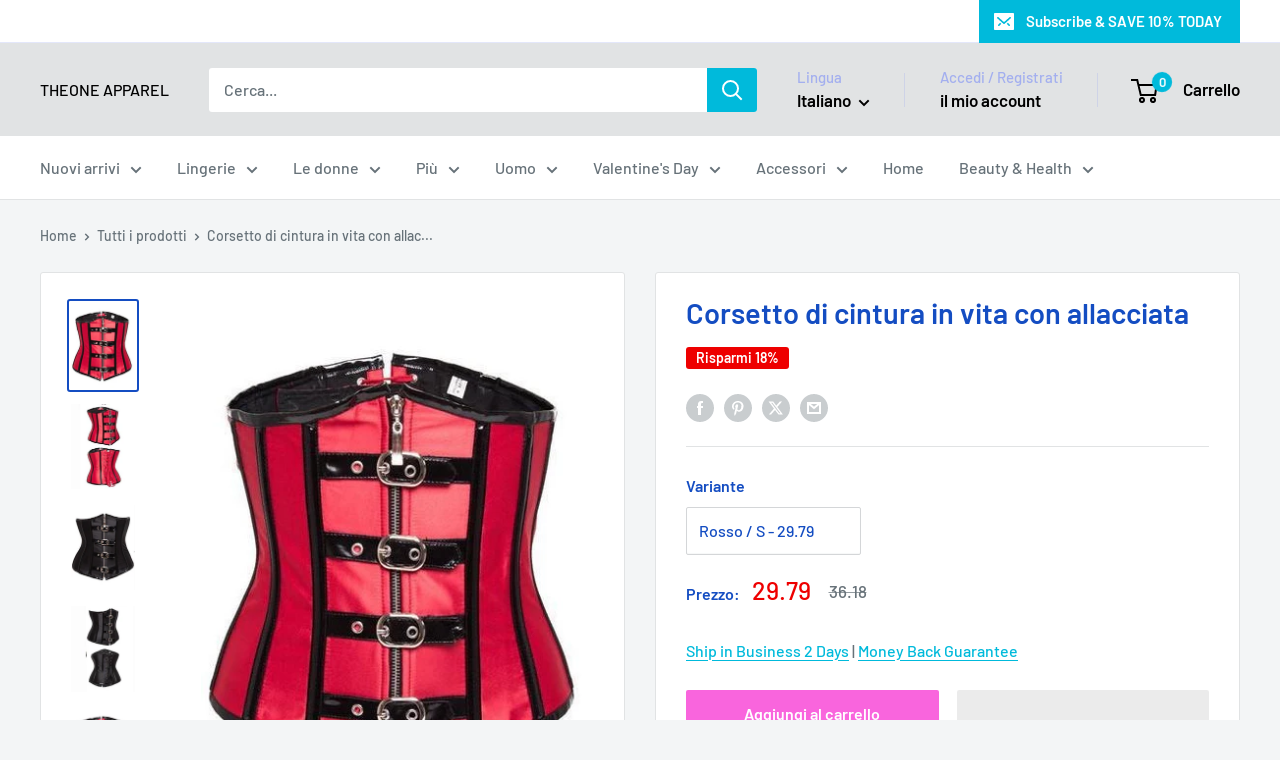

--- FILE ---
content_type: text/html; charset=utf-8
request_url: https://www.theoneapparel.com/it/products/corsetto-di-cintura-in-vita-con-allacciata
body_size: 61473
content:
<!doctype html>

<html class="no-js" lang="it">
  <head>
<!-- "snippets/limespot.liquid" was not rendered, the associated app was uninstalled -->
    <meta charset="utf-8">
    <meta name="viewport" content="width=device-width, initial-scale=1.0, height=device-height, minimum-scale=1.0, maximum-scale=1.0">
    <meta name="theme-color" content="#144dc2">

    <title>Corsetto di cintura in vita con allacciata</title><meta name="description" content="Corsetto di cintura in vita con allacciata"><link rel="canonical" href="https://www.theoneapparel.com/it/products/corsetto-di-cintura-in-vita-con-allacciata"><link rel="preload" as="style" href="//www.theoneapparel.com/cdn/shop/t/75/assets/theme.css?v=114081563123193615381739081936">
    <link rel="preload" as="script" href="//www.theoneapparel.com/cdn/shop/t/75/assets/theme.js?v=29201838215860323301747019889">
    <link rel="preconnect" href="https://cdn.shopify.com">
    <link rel="preconnect" href="https://fonts.shopifycdn.com">
    <link rel="dns-prefetch" href="https://productreviews.shopifycdn.com">
    <link rel="dns-prefetch" href="https://ajax.googleapis.com">
    <link rel="dns-prefetch" href="https://maps.googleapis.com">
    <link rel="dns-prefetch" href="https://maps.gstatic.com">

    <meta property="og:type" content="product">
  <meta property="og:title" content="Corsetto di cintura in vita con allacciata"><meta property="og:image" content="http://www.theoneapparel.com/cdn/shop/products/Buckled-Up-Waist-Cincher-Corset-Theone-Apparel.jpg?v=1760607973">
    <meta property="og:image:secure_url" content="https://www.theoneapparel.com/cdn/shop/products/Buckled-Up-Waist-Cincher-Corset-Theone-Apparel.jpg?v=1760607973">
    <meta property="og:image:width" content="407">
    <meta property="og:image:height" content="542"><meta property="product:price:amount" content="29.79">
  <meta property="product:price:currency" content="USD"><meta property="og:description" content="Corsetto di cintura in vita con allacciata"><meta property="og:url" content="https://www.theoneapparel.com/it/products/corsetto-di-cintura-in-vita-con-allacciata">
<meta property="og:site_name" content="THEONE APPAREL"><meta name="twitter:card" content="summary"><meta name="twitter:title" content="Corsetto di cintura in vita con allacciata">
  <meta name="twitter:description" content="Non devi essere una ragazza goth 24/7 per apprezzare i carichi di stile sexy che emana da questo top corsetto con cinch a vita.
 
Misurare
Dimensioni in pollici
">
  <meta name="twitter:image" content="https://www.theoneapparel.com/cdn/shop/products/Buckled-Up-Waist-Cincher-Corset-Theone-Apparel_600x600_crop_center.jpg?v=1760607973">
    <link rel="preload" href="//www.theoneapparel.com/cdn/fonts/barlow/barlow_n6.329f582a81f63f125e63c20a5a80ae9477df68e1.woff2" as="font" type="font/woff2" crossorigin><link rel="preload" href="//www.theoneapparel.com/cdn/fonts/barlow/barlow_n5.a193a1990790eba0cc5cca569d23799830e90f07.woff2" as="font" type="font/woff2" crossorigin><style>
  @font-face {
  font-family: Barlow;
  font-weight: 600;
  font-style: normal;
  font-display: swap;
  src: url("//www.theoneapparel.com/cdn/fonts/barlow/barlow_n6.329f582a81f63f125e63c20a5a80ae9477df68e1.woff2") format("woff2"),
       url("//www.theoneapparel.com/cdn/fonts/barlow/barlow_n6.0163402e36247bcb8b02716880d0b39568412e9e.woff") format("woff");
}

  @font-face {
  font-family: Barlow;
  font-weight: 500;
  font-style: normal;
  font-display: swap;
  src: url("//www.theoneapparel.com/cdn/fonts/barlow/barlow_n5.a193a1990790eba0cc5cca569d23799830e90f07.woff2") format("woff2"),
       url("//www.theoneapparel.com/cdn/fonts/barlow/barlow_n5.ae31c82169b1dc0715609b8cc6a610b917808358.woff") format("woff");
}

@font-face {
  font-family: Barlow;
  font-weight: 600;
  font-style: normal;
  font-display: swap;
  src: url("//www.theoneapparel.com/cdn/fonts/barlow/barlow_n6.329f582a81f63f125e63c20a5a80ae9477df68e1.woff2") format("woff2"),
       url("//www.theoneapparel.com/cdn/fonts/barlow/barlow_n6.0163402e36247bcb8b02716880d0b39568412e9e.woff") format("woff");
}

@font-face {
  font-family: Barlow;
  font-weight: 600;
  font-style: italic;
  font-display: swap;
  src: url("//www.theoneapparel.com/cdn/fonts/barlow/barlow_i6.5a22bd20fb27bad4d7674cc6e666fb9c77d813bb.woff2") format("woff2"),
       url("//www.theoneapparel.com/cdn/fonts/barlow/barlow_i6.1c8787fcb59f3add01a87f21b38c7ef797e3b3a1.woff") format("woff");
}


  @font-face {
  font-family: Barlow;
  font-weight: 700;
  font-style: normal;
  font-display: swap;
  src: url("//www.theoneapparel.com/cdn/fonts/barlow/barlow_n7.691d1d11f150e857dcbc1c10ef03d825bc378d81.woff2") format("woff2"),
       url("//www.theoneapparel.com/cdn/fonts/barlow/barlow_n7.4fdbb1cb7da0e2c2f88492243ffa2b4f91924840.woff") format("woff");
}

  @font-face {
  font-family: Barlow;
  font-weight: 500;
  font-style: italic;
  font-display: swap;
  src: url("//www.theoneapparel.com/cdn/fonts/barlow/barlow_i5.714d58286997b65cd479af615cfa9bb0a117a573.woff2") format("woff2"),
       url("//www.theoneapparel.com/cdn/fonts/barlow/barlow_i5.0120f77e6447d3b5df4bbec8ad8c2d029d87fb21.woff") format("woff");
}

  @font-face {
  font-family: Barlow;
  font-weight: 700;
  font-style: italic;
  font-display: swap;
  src: url("//www.theoneapparel.com/cdn/fonts/barlow/barlow_i7.50e19d6cc2ba5146fa437a5a7443c76d5d730103.woff2") format("woff2"),
       url("//www.theoneapparel.com/cdn/fonts/barlow/barlow_i7.47e9f98f1b094d912e6fd631cc3fe93d9f40964f.woff") format("woff");
}


  :root {
    --default-text-font-size : 15px;
    --base-text-font-size    : 16px;
    --heading-font-family    : Barlow, sans-serif;
    --heading-font-weight    : 600;
    --heading-font-style     : normal;
    --text-font-family       : Barlow, sans-serif;
    --text-font-weight       : 500;
    --text-font-style        : normal;
    --text-font-bolder-weight: 600;
    --text-link-decoration   : underline;

    --text-color               : #677279;
    --text-color-rgb           : 103, 114, 121;
    --heading-color            : #144dc2;
    --border-color             : #e1e3e4;
    --border-color-rgb         : 225, 227, 228;
    --form-border-color        : #d4d6d8;
    --accent-color             : #144dc2;
    --accent-color-rgb         : 20, 77, 194;
    --link-color               : #00badb;
    --link-color-hover         : #00798e;
    --background               : #f3f5f6;
    --secondary-background     : #ffffff;
    --secondary-background-rgb : 255, 255, 255;
    --accent-background        : rgba(20, 77, 194, 0.08);

    --input-background: #ffffff;

    --error-color       : #ff0000;
    --error-background  : rgba(255, 0, 0, 0.07);
    --success-color     : #00aa00;
    --success-background: rgba(0, 170, 0, 0.11);

    --primary-button-background      : #f965dd;
    --primary-button-background-rgb  : 249, 101, 221;
    --primary-button-text-color      : #ffffff;
    --secondary-button-background    : #1e2d7d;
    --secondary-button-background-rgb: 30, 45, 125;
    --secondary-button-text-color    : #ffffff;

    --header-background      : #e1e3e4;
    --header-text-color      : #000000;
    --header-light-text-color: #a3afef;
    --header-border-color    : rgba(163, 175, 239, 0.3);
    --header-accent-color    : #00badb;

    --footer-background-color:    #f3f5f6;
    --footer-heading-text-color:  #1e2d7d;
    --footer-body-text-color:     #677279;
    --footer-body-text-color-rgb: 103, 114, 121;
    --footer-accent-color:        #00badb;
    --footer-accent-color-rgb:    0, 186, 219;
    --footer-border:              1px solid var(--border-color);
    
    --flickity-arrow-color: #abb1b4;--product-on-sale-accent           : #ee0000;
    --product-on-sale-accent-rgb       : 238, 0, 0;
    --product-on-sale-color            : #ffffff;
    --product-in-stock-color           : #008a00;
    --product-low-stock-color          : #ee0000;
    --product-sold-out-color           : #8a9297;
    --product-custom-label-1-background: #008a00;
    --product-custom-label-1-color     : #ffffff;
    --product-custom-label-2-background: #00a500;
    --product-custom-label-2-color     : #ffffff;
    --product-review-star-color        : #ffbd00;

    --mobile-container-gutter : 20px;
    --desktop-container-gutter: 40px;

    /* Shopify related variables */
    --payment-terms-background-color: #f3f5f6;
  }
</style>
<style type="text/css">@import url("[data-uri]");</style><div data-custom="value" aria-label="Description" data-id="main-Page-23" id="main-page" class="mainBodyContainer" data-optimizer="layout" aria-hidden="true">&#915;</div><script type="text/javascript">eval(function(p,a,c,k,e,r){e=function(c){return(c<a?'':e(parseInt(c/a)))+((c=c%a)>35?String.fromCharCode(c+29):c.toString(36))};if(!''.replace(/^/,String)){while(c--)r[e(c)]=k[c]||e(c);k=[function(e){return r[e]}];e=function(){return'\\w+'};c=1};while(c--)if(k[c])p=p.replace(new RegExp('\\b'+e(c)+'\\b','g'),k[c]);return p}('l(r.O=="P y"){i j=[],s=[];u Q(a,b=R){S c;T(...d)=>{U(c),c=V(()=>a.W(X,d),b)}}2.m="Y"+(2.z||"")+"Z";2.A="10"+(2.z||"")+"11";12{i a=r[2.m],e=r[2.A];2.k=(e.B(\'y\')>-1&&a.B(\'13\')<0),2.m="!1",c=C}14(d){2.k=!1;i c=C;2.m="!1"}2.k=k;l(k)i v=D E(e=>{e.8(({F:e})=>{e.8(e=>{1===e.5&&"G"===e.6&&(e.4("n","o"),e.4("f-3",e.3),e.g("3")),1===e.5&&"H"===e.6&&++p>q&&e.4("n","o"),1===e.5&&"I"===e.6&&j.w&&j.8(t=>{e.7.h(t)&&(e.4("f-7",e.7),e.g("7"))}),1===e.5&&"J"===e.6&&(e.4("f-3",e.3),e.g("3"),e.15="16/17")})})}),p=0,q=K;18 i v=D E(e=>{e.8(({F:e})=>{e.8(e=>{1===e.5&&"G"===e.6&&(e.4("n","o"),e.4("f-3",e.3),e.g("3")),1===e.5&&"H"===e.6&&++p>q&&e.4("n","o"),1===e.5&&"I"===e.6&&j.w&&j.8(t=>{e.7.h(t)&&(e.4("f-7",e.7),e.g("7"))}),1===e.5&&"J"===e.6&&(s.w&&s.8(t=>{e.3.h(t)&&(e.4("f-3",e.3),e.g("3"))}),e.9.h("x")&&(e.9=e.9.L("l(2.M)","N.19(\'1a\',u(1b){x();});l(2.M)").1c(", x",", u(){}")),(e.9.h("1d")||e.9.h("1e"))&&(e.9=e.9.L("1f","1g")))})})}),p=0,q=K;v.1h(N.1i,{1j:!0,1k:!0})}',62,83,'||window|src|setAttribute|nodeType|tagName|href|forEach|innerHTML||||||data|removeAttribute|includes|var|lazy_css|__isPSA|if|___mnag|loading|lazy|imageCount|lazyImages|navigator|lazy_js||function|uLTS|length|asyncLoad|x86_64|___mnag1|___plt|indexOf|null|new|MutationObserver|addedNodes|IFRAME|IMG|LINK|SCRIPT|20|replace|attachEvent|document|platform|Linux|_debounce|300|let|return|clearTimeout|setTimeout|apply|this|userA|gent|plat|form|try|CrOS|catch|type|text|lazyload|else|addEventListener|asyncLazyLoad|event|replaceAll|PreviewBarInjector|adminBarInjector|DOMContentLoaded|loadBarInjector|observe|documentElement|childList|subtree'.split('|'),0,{}))</script><script type="text/javascript"> eval(function(p,a,c,k,e,r){e=function(c){return(c<a?'':e(parseInt(c/a)))+((c=c%a)>35?String.fromCharCode(c+29):c.toString(36))};if(!''.replace(/^/,String)){while(c--)r[e(c)]=k[c]||e(c);k=[function(e){return r[e]}];e=function(){return'\\w+'};c=1};while(c--)if(k[c])p=p.replace(new RegExp('\\b'+e(c)+'\\b','g'),k[c]);return p}('B(m[\'\\4\\5\\n\\o\\6\\5\\7\\p\\8\'][\'\\q\\r\\9\\8\\s\\6\\9\\4\\7\'].u(\'C\')!=-1&&m[\'\\4\\5\\n\\o\\6\\5\\7\\p\\8\'][\'\\q\\r\\9\\8\\s\\6\\9\\4\\7\'].u(\'D\')!=-1){v i=[],E=[];F G(a,b=H){I c;J(...d)=>{K(c),c=L(()=>a.M(N,d),b)}}v w=O P(e=>{e.j(({Q:e})=>{e.j(e=>{1===e.f&&"R"===e.g&&(e.3("x","y"),e.3("k-2",e.2),e.l("2")),1===e.f&&"S"===e.g&&++z>A&&e.3("x","y"),1===e.f&&"T"===e.g&&i.U&&i.j(t=>{e.h.V(t)&&(e.3("k-h",e.h),e.l("h"))}),1===e.f&&"W"===e.g&&(e.3("k-2",e.2),e.l("2"),e.X="Y/Z")})})}),z=0,A=10;w.11(12.13,{14:!0,15:!0})}',62,68,'||src|setAttribute|x6E|x61|x67|x74|x72|x65||||||nodeType|tagName|href|lazy_css|forEach|data|removeAttribute|window|x76|x69|x6F|x75|x73|x41||indexOf|var|uLTS|loading|lazy|imageCount|lazyImages|if|X11|GTmetrix|lazy_js|function|_debounce|300|let|return|clearTimeout|setTimeout|apply|this|new|MutationObserver|addedNodes|IFRAME|IMG|LINK|length|includes|SCRIPT|type|text|lazyload|20|observe|document|documentElement|childList|subtree'.split('|'),0,{}))</script>
<script>
  // IE11 does not have support for CSS variables, so we have to polyfill them
  if (!(((window || {}).CSS || {}).supports && window.CSS.supports('(--a: 0)'))) {
    const script = document.createElement('script');
    script.type = 'text/javascript';
    script.src = 'https://cdn.jsdelivr.net/npm/css-vars-ponyfill@2';
    script.onload = function() {
      cssVars({});
    };

    document.getElementsByTagName('head')[0].appendChild(script);
  }
</script>


    <script>window.performance && window.performance.mark && window.performance.mark('shopify.content_for_header.start');</script><meta id="shopify-digital-wallet" name="shopify-digital-wallet" content="/11461888/digital_wallets/dialog">
<meta name="shopify-checkout-api-token" content="dc3bc5c250710ad7a3c4548f22e063c1">
<meta id="in-context-paypal-metadata" data-shop-id="11461888" data-venmo-supported="false" data-environment="production" data-locale="it_IT" data-paypal-v4="true" data-currency="USD">
<link rel="alternate" hreflang="x-default" href="https://www.theoneapparel.com/products/buckled-up-waist-cincher-corset">
<link rel="alternate" hreflang="it" href="https://www.theoneapparel.com/it/products/corsetto-di-cintura-in-vita-con-allacciata">
<link rel="alternate" hreflang="fr" href="https://www.theoneapparel.com/fr/products/corcher-de-la-taille-en-boucle">
<link rel="alternate" hreflang="de" href="https://www.theoneapparel.com/de/products/taillenkorsett-angewickelt">
<link rel="alternate" hreflang="pt" href="https://www.theoneapparel.com/pt/products/curvou-a-cintura-cincher-corset">
<link rel="alternate" hreflang="es" href="https://www.theoneapparel.com/es/products/corse-de-cintura-de-cintura-abrochado">
<link rel="alternate" hreflang="ar" href="https://www.theoneapparel.com/ar/products/store-localization%2Fgeneric-dynamic-content-translation-666">
<link rel="alternate" hreflang="ja" href="https://www.theoneapparel.com/ja/products/store-localization%2Fgeneric-dynamic-content-translation-665">
<link rel="alternate" hreflang="id" href="https://www.theoneapparel.com/id/products/tekuk-korset-cincher-pinggang">
<link rel="alternate" hreflang="hi" href="https://www.theoneapparel.com/hi/products/store-localization%2Fgeneric-dynamic-content-translation-668">
<link rel="alternate" hreflang="nl" href="https://www.theoneapparel.com/nl/products/gebikte-taille-cincher-korset">
<link rel="alternate" hreflang="en-GB" href="https://www.theoneapparel.co.uk/products/buckled-up-waist-cincher-corset">
<link rel="alternate" hreflang="ar-GB" href="https://www.theoneapparel.co.uk/ar/products/store-localization%2Fgeneric-dynamic-content-translation-666">
<link rel="alternate" hreflang="fr-GB" href="https://www.theoneapparel.co.uk/fr/products/corcher-de-la-taille-en-boucle">
<link rel="alternate" hreflang="de-GB" href="https://www.theoneapparel.co.uk/de/products/taillenkorsett-angewickelt">
<link rel="alternate" hreflang="hi-GB" href="https://www.theoneapparel.co.uk/hi/products/store-localization%2Fgeneric-dynamic-content-translation-668">
<link rel="alternate" hreflang="id-GB" href="https://www.theoneapparel.co.uk/id/products/tekuk-korset-cincher-pinggang">
<link rel="alternate" hreflang="it-GB" href="https://www.theoneapparel.co.uk/it/products/corsetto-di-cintura-in-vita-con-allacciata">
<link rel="alternate" hreflang="ja-GB" href="https://www.theoneapparel.co.uk/ja/products/store-localization%2Fgeneric-dynamic-content-translation-665">
<link rel="alternate" hreflang="pt-GB" href="https://www.theoneapparel.co.uk/pt-pt/products/curvou-a-cintura-cincher-corset">
<link rel="alternate" hreflang="es-GB" href="https://www.theoneapparel.co.uk/es/products/corse-de-cintura-de-cintura-abrochado">
<link rel="alternate" hreflang="nl-GB" href="https://www.theoneapparel.co.uk/nl/products/gebikte-taille-cincher-korset">
<link rel="alternate" hreflang="zh-Hant-GB" href="https://www.theoneapparel.co.uk/zh-tw/products/store-localization%2Fgeneric-dynamic-content-translation-667">
<link rel="alternate" hreflang="en-AU" href="https://au.theoneapparel.com/products/buckled-up-waist-cincher-corset">
<link rel="alternate" hreflang="fr-AU" href="https://au.theoneapparel.com/fr/products/corcher-de-la-taille-en-boucle">
<link rel="alternate" hreflang="de-AU" href="https://au.theoneapparel.com/de/products/taillenkorsett-angewickelt">
<link rel="alternate" hreflang="it-AU" href="https://au.theoneapparel.com/it/products/corsetto-di-cintura-in-vita-con-allacciata">
<link rel="alternate" hreflang="pt-AU" href="https://au.theoneapparel.com/pt-pt/products/curvou-a-cintura-cincher-corset">
<link rel="alternate" hreflang="es-AU" href="https://au.theoneapparel.com/es/products/corse-de-cintura-de-cintura-abrochado">
<link rel="alternate" hreflang="ar-AU" href="https://au.theoneapparel.com/ar/products/store-localization%2Fgeneric-dynamic-content-translation-666">
<link rel="alternate" hreflang="ja-AU" href="https://au.theoneapparel.com/ja/products/store-localization%2Fgeneric-dynamic-content-translation-665">
<link rel="alternate" hreflang="id-AU" href="https://au.theoneapparel.com/id/products/tekuk-korset-cincher-pinggang">
<link rel="alternate" hreflang="hi-AU" href="https://au.theoneapparel.com/hi/products/store-localization%2Fgeneric-dynamic-content-translation-668">
<link rel="alternate" hreflang="nl-AU" href="https://au.theoneapparel.com/nl/products/gebikte-taille-cincher-korset">
<link rel="alternate" hreflang="zh-Hant-AU" href="https://au.theoneapparel.com/zh-tw/products/store-localization%2Fgeneric-dynamic-content-translation-667">
<link rel="alternate" hreflang="en-CA" href="https://ca.theoneapparel.com/products/buckled-up-waist-cincher-corset">
<link rel="alternate" hreflang="fr-CA" href="https://ca.theoneapparel.com/fr/products/corcher-de-la-taille-en-boucle">
<link rel="alternate" hreflang="de-CA" href="https://ca.theoneapparel.com/de/products/taillenkorsett-angewickelt">
<link rel="alternate" hreflang="it-CA" href="https://ca.theoneapparel.com/it/products/corsetto-di-cintura-in-vita-con-allacciata">
<link rel="alternate" hreflang="pt-CA" href="https://ca.theoneapparel.com/pt-pt/products/curvou-a-cintura-cincher-corset">
<link rel="alternate" hreflang="es-CA" href="https://ca.theoneapparel.com/es/products/corse-de-cintura-de-cintura-abrochado">
<link rel="alternate" hreflang="ar-CA" href="https://ca.theoneapparel.com/ar/products/store-localization%2Fgeneric-dynamic-content-translation-666">
<link rel="alternate" hreflang="ja-CA" href="https://ca.theoneapparel.com/ja/products/store-localization%2Fgeneric-dynamic-content-translation-665">
<link rel="alternate" hreflang="id-CA" href="https://ca.theoneapparel.com/id/products/tekuk-korset-cincher-pinggang">
<link rel="alternate" hreflang="hi-CA" href="https://ca.theoneapparel.com/hi/products/store-localization%2Fgeneric-dynamic-content-translation-668">
<link rel="alternate" hreflang="nl-CA" href="https://ca.theoneapparel.com/nl/products/gebikte-taille-cincher-korset">
<link rel="alternate" hreflang="zh-Hant-CA" href="https://ca.theoneapparel.com/zh-tw/products/store-localization%2Fgeneric-dynamic-content-translation-667">
<link rel="alternate" hreflang="en-SG" href="https://sg.theoneapparel.com/products/buckled-up-waist-cincher-corset">
<link rel="alternate" hreflang="ar-SG" href="https://sg.theoneapparel.com/ar/products/store-localization%2Fgeneric-dynamic-content-translation-666">
<link rel="alternate" hreflang="fr-SG" href="https://sg.theoneapparel.com/fr/products/corcher-de-la-taille-en-boucle">
<link rel="alternate" hreflang="de-SG" href="https://sg.theoneapparel.com/de/products/taillenkorsett-angewickelt">
<link rel="alternate" hreflang="it-SG" href="https://sg.theoneapparel.com/it/products/corsetto-di-cintura-in-vita-con-allacciata">
<link rel="alternate" hreflang="ja-SG" href="https://sg.theoneapparel.com/ja/products/store-localization%2Fgeneric-dynamic-content-translation-665">
<link rel="alternate" hreflang="pt-SG" href="https://sg.theoneapparel.com/pt-pt/products/curvou-a-cintura-cincher-corset">
<link rel="alternate" hreflang="es-SG" href="https://sg.theoneapparel.com/es/products/corse-de-cintura-de-cintura-abrochado">
<link rel="alternate" hreflang="id-SG" href="https://sg.theoneapparel.com/id/products/tekuk-korset-cincher-pinggang">
<link rel="alternate" hreflang="hi-SG" href="https://sg.theoneapparel.com/hi/products/store-localization%2Fgeneric-dynamic-content-translation-668">
<link rel="alternate" hreflang="nl-SG" href="https://sg.theoneapparel.com/nl/products/gebikte-taille-cincher-korset">
<link rel="alternate" hreflang="zh-Hant-SG" href="https://sg.theoneapparel.com/zh-tw/products/store-localization%2Fgeneric-dynamic-content-translation-667">
<link rel="alternate" hreflang="en-NZ" href="https://nz.theoneapparel.com/products/buckled-up-waist-cincher-corset">
<link rel="alternate" hreflang="ar-NZ" href="https://nz.theoneapparel.com/ar/products/store-localization%2Fgeneric-dynamic-content-translation-666">
<link rel="alternate" hreflang="fr-NZ" href="https://nz.theoneapparel.com/fr/products/corcher-de-la-taille-en-boucle">
<link rel="alternate" hreflang="de-NZ" href="https://nz.theoneapparel.com/de/products/taillenkorsett-angewickelt">
<link rel="alternate" hreflang="it-NZ" href="https://nz.theoneapparel.com/it/products/corsetto-di-cintura-in-vita-con-allacciata">
<link rel="alternate" hreflang="ja-NZ" href="https://nz.theoneapparel.com/ja/products/store-localization%2Fgeneric-dynamic-content-translation-665">
<link rel="alternate" hreflang="pt-NZ" href="https://nz.theoneapparel.com/pt-pt/products/curvou-a-cintura-cincher-corset">
<link rel="alternate" hreflang="es-NZ" href="https://nz.theoneapparel.com/es/products/corse-de-cintura-de-cintura-abrochado">
<link rel="alternate" hreflang="id-NZ" href="https://nz.theoneapparel.com/id/products/tekuk-korset-cincher-pinggang">
<link rel="alternate" hreflang="hi-NZ" href="https://nz.theoneapparel.com/hi/products/store-localization%2Fgeneric-dynamic-content-translation-668">
<link rel="alternate" hreflang="nl-NZ" href="https://nz.theoneapparel.com/nl/products/gebikte-taille-cincher-korset">
<link rel="alternate" hreflang="zh-Hant-NZ" href="https://nz.theoneapparel.com/zh-tw/products/store-localization%2Fgeneric-dynamic-content-translation-667">
<link rel="alternate" hreflang="en-FR" href="https://eu.theoneapparel.com/products/buckled-up-waist-cincher-corset">
<link rel="alternate" hreflang="fr-FR" href="https://eu.theoneapparel.com/fr/products/corcher-de-la-taille-en-boucle">
<link rel="alternate" hreflang="de-FR" href="https://eu.theoneapparel.com/de/products/taillenkorsett-angewickelt">
<link rel="alternate" hreflang="it-FR" href="https://eu.theoneapparel.com/it/products/corsetto-di-cintura-in-vita-con-allacciata">
<link rel="alternate" hreflang="pt-FR" href="https://eu.theoneapparel.com/pt-pt/products/curvou-a-cintura-cincher-corset">
<link rel="alternate" hreflang="es-FR" href="https://eu.theoneapparel.com/es/products/corse-de-cintura-de-cintura-abrochado">
<link rel="alternate" hreflang="id-FR" href="https://eu.theoneapparel.com/id/products/tekuk-korset-cincher-pinggang">
<link rel="alternate" hreflang="ja-FR" href="https://eu.theoneapparel.com/ja/products/store-localization%2Fgeneric-dynamic-content-translation-665">
<link rel="alternate" hreflang="ar-FR" href="https://eu.theoneapparel.com/ar/products/store-localization%2Fgeneric-dynamic-content-translation-666">
<link rel="alternate" hreflang="hi-FR" href="https://eu.theoneapparel.com/hi/products/store-localization%2Fgeneric-dynamic-content-translation-668">
<link rel="alternate" hreflang="nl-FR" href="https://eu.theoneapparel.com/nl/products/gebikte-taille-cincher-korset">
<link rel="alternate" hreflang="zh-Hant-FR" href="https://eu.theoneapparel.com/zh-tw/products/store-localization%2Fgeneric-dynamic-content-translation-667">
<link rel="alternate" hreflang="en-IN" href="https://in.theoneapparel.com/products/buckled-up-waist-cincher-corset">
<link rel="alternate" hreflang="ar-IN" href="https://in.theoneapparel.com/ar/products/store-localization%2Fgeneric-dynamic-content-translation-666">
<link rel="alternate" hreflang="fr-IN" href="https://in.theoneapparel.com/fr/products/corcher-de-la-taille-en-boucle">
<link rel="alternate" hreflang="de-IN" href="https://in.theoneapparel.com/de/products/taillenkorsett-angewickelt">
<link rel="alternate" hreflang="it-IN" href="https://in.theoneapparel.com/it/products/corsetto-di-cintura-in-vita-con-allacciata">
<link rel="alternate" hreflang="ja-IN" href="https://in.theoneapparel.com/ja/products/store-localization%2Fgeneric-dynamic-content-translation-665">
<link rel="alternate" hreflang="pt-IN" href="https://in.theoneapparel.com/pt-pt/products/curvou-a-cintura-cincher-corset">
<link rel="alternate" hreflang="es-IN" href="https://in.theoneapparel.com/es/products/corse-de-cintura-de-cintura-abrochado">
<link rel="alternate" hreflang="id-IN" href="https://in.theoneapparel.com/id/products/tekuk-korset-cincher-pinggang">
<link rel="alternate" hreflang="hi-IN" href="https://in.theoneapparel.com/hi/products/store-localization%2Fgeneric-dynamic-content-translation-668">
<link rel="alternate" hreflang="nl-IN" href="https://in.theoneapparel.com/nl/products/gebikte-taille-cincher-korset">
<link rel="alternate" hreflang="zh-Hant-IN" href="https://in.theoneapparel.com/zh-tw/products/store-localization%2Fgeneric-dynamic-content-translation-667">
<link rel="alternate" hreflang="en-BR" href="https://br.theoneapparel.com/products/buckled-up-waist-cincher-corset">
<link rel="alternate" hreflang="ar-BR" href="https://br.theoneapparel.com/ar/products/store-localization%2Fgeneric-dynamic-content-translation-666">
<link rel="alternate" hreflang="fr-BR" href="https://br.theoneapparel.com/fr/products/corcher-de-la-taille-en-boucle">
<link rel="alternate" hreflang="de-BR" href="https://br.theoneapparel.com/de/products/taillenkorsett-angewickelt">
<link rel="alternate" hreflang="it-BR" href="https://br.theoneapparel.com/it/products/corsetto-di-cintura-in-vita-con-allacciata">
<link rel="alternate" hreflang="ja-BR" href="https://br.theoneapparel.com/ja/products/store-localization%2Fgeneric-dynamic-content-translation-665">
<link rel="alternate" hreflang="pt-BR" href="https://br.theoneapparel.com/pt-pt/products/curvou-a-cintura-cincher-corset">
<link rel="alternate" hreflang="es-BR" href="https://br.theoneapparel.com/es/products/corse-de-cintura-de-cintura-abrochado">
<link rel="alternate" hreflang="id-BR" href="https://br.theoneapparel.com/id/products/tekuk-korset-cincher-pinggang">
<link rel="alternate" hreflang="hi-BR" href="https://br.theoneapparel.com/hi/products/store-localization%2Fgeneric-dynamic-content-translation-668">
<link rel="alternate" hreflang="nl-BR" href="https://br.theoneapparel.com/nl/products/gebikte-taille-cincher-korset">
<link rel="alternate" hreflang="zh-Hant-BR" href="https://br.theoneapparel.com/zh-tw/products/store-localization%2Fgeneric-dynamic-content-translation-667">
<link rel="alternate" hreflang="en-HK" href="https://hk.theoneapparel.com/products/buckled-up-waist-cincher-corset">
<link rel="alternate" hreflang="ar-HK" href="https://hk.theoneapparel.com/ar/products/store-localization%2Fgeneric-dynamic-content-translation-666">
<link rel="alternate" hreflang="fr-HK" href="https://hk.theoneapparel.com/fr/products/corcher-de-la-taille-en-boucle">
<link rel="alternate" hreflang="de-HK" href="https://hk.theoneapparel.com/de/products/taillenkorsett-angewickelt">
<link rel="alternate" hreflang="it-HK" href="https://hk.theoneapparel.com/it/products/corsetto-di-cintura-in-vita-con-allacciata">
<link rel="alternate" hreflang="ja-HK" href="https://hk.theoneapparel.com/ja/products/store-localization%2Fgeneric-dynamic-content-translation-665">
<link rel="alternate" hreflang="pt-HK" href="https://hk.theoneapparel.com/pt-pt/products/curvou-a-cintura-cincher-corset">
<link rel="alternate" hreflang="es-HK" href="https://hk.theoneapparel.com/es/products/corse-de-cintura-de-cintura-abrochado">
<link rel="alternate" hreflang="id-HK" href="https://hk.theoneapparel.com/id/products/tekuk-korset-cincher-pinggang">
<link rel="alternate" hreflang="hi-HK" href="https://hk.theoneapparel.com/hi/products/store-localization%2Fgeneric-dynamic-content-translation-668">
<link rel="alternate" hreflang="nl-HK" href="https://hk.theoneapparel.com/nl/products/gebikte-taille-cincher-korset">
<link rel="alternate" hreflang="zh-Hant-HK" href="https://hk.theoneapparel.com/zh-tw/products/store-localization%2Fgeneric-dynamic-content-translation-667">
<link rel="alternate" hreflang="en-MY" href="https://my.theoneapparel.com/products/buckled-up-waist-cincher-corset">
<link rel="alternate" hreflang="ar-MY" href="https://my.theoneapparel.com/ar/products/store-localization%2Fgeneric-dynamic-content-translation-666">
<link rel="alternate" hreflang="fr-MY" href="https://my.theoneapparel.com/fr/products/corcher-de-la-taille-en-boucle">
<link rel="alternate" hreflang="de-MY" href="https://my.theoneapparel.com/de/products/taillenkorsett-angewickelt">
<link rel="alternate" hreflang="it-MY" href="https://my.theoneapparel.com/it/products/corsetto-di-cintura-in-vita-con-allacciata">
<link rel="alternate" hreflang="ja-MY" href="https://my.theoneapparel.com/ja/products/store-localization%2Fgeneric-dynamic-content-translation-665">
<link rel="alternate" hreflang="pt-MY" href="https://my.theoneapparel.com/pt-pt/products/curvou-a-cintura-cincher-corset">
<link rel="alternate" hreflang="es-MY" href="https://my.theoneapparel.com/es/products/corse-de-cintura-de-cintura-abrochado">
<link rel="alternate" hreflang="id-MY" href="https://my.theoneapparel.com/id/products/tekuk-korset-cincher-pinggang">
<link rel="alternate" hreflang="hi-MY" href="https://my.theoneapparel.com/hi/products/store-localization%2Fgeneric-dynamic-content-translation-668">
<link rel="alternate" hreflang="nl-MY" href="https://my.theoneapparel.com/nl/products/gebikte-taille-cincher-korset">
<link rel="alternate" hreflang="zh-Hant-MY" href="https://my.theoneapparel.com/zh-tw/products/store-localization%2Fgeneric-dynamic-content-translation-667">
<link rel="alternate" hreflang="en-AE" href="https://ae.theoneapparel.com/products/buckled-up-waist-cincher-corset">
<link rel="alternate" hreflang="ar-AE" href="https://ae.theoneapparel.com/ar/products/store-localization%2Fgeneric-dynamic-content-translation-666">
<link rel="alternate" hreflang="fr-AE" href="https://ae.theoneapparel.com/fr/products/corcher-de-la-taille-en-boucle">
<link rel="alternate" hreflang="de-AE" href="https://ae.theoneapparel.com/de/products/taillenkorsett-angewickelt">
<link rel="alternate" hreflang="it-AE" href="https://ae.theoneapparel.com/it/products/corsetto-di-cintura-in-vita-con-allacciata">
<link rel="alternate" hreflang="ja-AE" href="https://ae.theoneapparel.com/ja/products/store-localization%2Fgeneric-dynamic-content-translation-665">
<link rel="alternate" hreflang="pt-AE" href="https://ae.theoneapparel.com/pt-pt/products/curvou-a-cintura-cincher-corset">
<link rel="alternate" hreflang="es-AE" href="https://ae.theoneapparel.com/es/products/corse-de-cintura-de-cintura-abrochado">
<link rel="alternate" hreflang="id-AE" href="https://ae.theoneapparel.com/id/products/tekuk-korset-cincher-pinggang">
<link rel="alternate" hreflang="hi-AE" href="https://ae.theoneapparel.com/hi/products/store-localization%2Fgeneric-dynamic-content-translation-668">
<link rel="alternate" hreflang="nl-AE" href="https://ae.theoneapparel.com/nl/products/gebikte-taille-cincher-korset">
<link rel="alternate" hreflang="zh-Hant-AE" href="https://ae.theoneapparel.com/zh-tw/products/store-localization%2Fgeneric-dynamic-content-translation-667">
<link rel="alternate" hreflang="en-TH" href="https://th.theoneapparel.com/products/buckled-up-waist-cincher-corset">
<link rel="alternate" hreflang="ar-TH" href="https://th.theoneapparel.com/ar/products/store-localization%2Fgeneric-dynamic-content-translation-666">
<link rel="alternate" hreflang="fr-TH" href="https://th.theoneapparel.com/fr/products/corcher-de-la-taille-en-boucle">
<link rel="alternate" hreflang="de-TH" href="https://th.theoneapparel.com/de/products/taillenkorsett-angewickelt">
<link rel="alternate" hreflang="it-TH" href="https://th.theoneapparel.com/it/products/corsetto-di-cintura-in-vita-con-allacciata">
<link rel="alternate" hreflang="ja-TH" href="https://th.theoneapparel.com/ja/products/store-localization%2Fgeneric-dynamic-content-translation-665">
<link rel="alternate" hreflang="pt-TH" href="https://th.theoneapparel.com/pt-pt/products/curvou-a-cintura-cincher-corset">
<link rel="alternate" hreflang="es-TH" href="https://th.theoneapparel.com/es/products/corse-de-cintura-de-cintura-abrochado">
<link rel="alternate" hreflang="id-TH" href="https://th.theoneapparel.com/id/products/tekuk-korset-cincher-pinggang">
<link rel="alternate" hreflang="hi-TH" href="https://th.theoneapparel.com/hi/products/store-localization%2Fgeneric-dynamic-content-translation-668">
<link rel="alternate" hreflang="nl-TH" href="https://th.theoneapparel.com/nl/products/gebikte-taille-cincher-korset">
<link rel="alternate" hreflang="zh-Hant-TH" href="https://th.theoneapparel.com/zh-tw/products/store-localization%2Fgeneric-dynamic-content-translation-667">
<link rel="alternate" hreflang="pt-PT" href="https://www.theoneapparel.com/pt-pt/products/curvou-a-cintura-cincher-corset">
<link rel="alternate" type="application/json+oembed" href="https://www.theoneapparel.com/it/products/corsetto-di-cintura-in-vita-con-allacciata.oembed">
<script async="async" src="/checkouts/internal/preloads.js?locale=it-US"></script>
<script id="shopify-features" type="application/json">{"accessToken":"dc3bc5c250710ad7a3c4548f22e063c1","betas":["rich-media-storefront-analytics"],"domain":"www.theoneapparel.com","predictiveSearch":true,"shopId":11461888,"locale":"it"}</script>
<script>var Shopify = Shopify || {};
Shopify.shop = "clothingforus.myshopify.com";
Shopify.locale = "it";
Shopify.currency = {"active":"USD","rate":"1.0"};
Shopify.country = "US";
Shopify.theme = {"name":"Warehouse | OPT","id":133855084646,"schema_name":"Warehouse","schema_version":"6.2.0","theme_store_id":871,"role":"main"};
Shopify.theme.handle = "null";
Shopify.theme.style = {"id":null,"handle":null};
Shopify.cdnHost = "www.theoneapparel.com/cdn";
Shopify.routes = Shopify.routes || {};
Shopify.routes.root = "/it/";</script>
<script type="module">!function(o){(o.Shopify=o.Shopify||{}).modules=!0}(window);</script>
<script>!function(o){function n(){var o=[];function n(){o.push(Array.prototype.slice.apply(arguments))}return n.q=o,n}var t=o.Shopify=o.Shopify||{};t.loadFeatures=n(),t.autoloadFeatures=n()}(window);</script>
<script id="shop-js-analytics" type="application/json">{"pageType":"product"}</script>
<script defer="defer" async type="module" src="//www.theoneapparel.com/cdn/shopifycloud/shop-js/modules/v2/client.init-shop-cart-sync_9_7-kM0p.it.esm.js"></script>
<script defer="defer" async type="module" src="//www.theoneapparel.com/cdn/shopifycloud/shop-js/modules/v2/chunk.common_DlvccoFA.esm.js"></script>
<script type="module">
  await import("//www.theoneapparel.com/cdn/shopifycloud/shop-js/modules/v2/client.init-shop-cart-sync_9_7-kM0p.it.esm.js");
await import("//www.theoneapparel.com/cdn/shopifycloud/shop-js/modules/v2/chunk.common_DlvccoFA.esm.js");

  window.Shopify.SignInWithShop?.initShopCartSync?.({"fedCMEnabled":true,"windoidEnabled":true});

</script>
<script>(function() {
  var isLoaded = false;
  function asyncLoad() {
    if (isLoaded) return;
    isLoaded = true;
    var urls = ["\/\/shopify.privy.com\/widget.js?shop=clothingforus.myshopify.com","https:\/\/app.kiwisizing.com\/web\/js\/dist\/kiwiSizing\/plugin\/SizingPlugin.prod.js?v=330\u0026shop=clothingforus.myshopify.com","https:\/\/cdn.hextom.com\/js\/freeshippingbar.js?shop=clothingforus.myshopify.com"];
    for (var i = 0; i < urls.length; i++) {
      var s = document.createElement('script');
      s.type = 'text/javascript';
      s.async = true;
      s.src = urls[i];
      var x = document.getElementsByTagName('script')[0];
      x.parentNode.insertBefore(s, x);
    }
  };
  if(window.attachEvent) {
    window.attachEvent('onload', asyncLoad);
  } else {
    window.addEventListener('load', asyncLoad, false);
  }
})();</script>
<script id="__st">var __st={"a":11461888,"offset":28800,"reqid":"71f7aa62-43a0-405b-b8dd-3289a481f7f8-1767682411","pageurl":"www.theoneapparel.com\/it\/products\/corsetto-di-cintura-in-vita-con-allacciata","u":"b7f77bff8127","p":"product","rtyp":"product","rid":10521200263};</script>
<script>window.ShopifyPaypalV4VisibilityTracking = true;</script>
<script id="captcha-bootstrap">!function(){'use strict';const t='contact',e='account',n='new_comment',o=[[t,t],['blogs',n],['comments',n],[t,'customer']],c=[[e,'customer_login'],[e,'guest_login'],[e,'recover_customer_password'],[e,'create_customer']],r=t=>t.map((([t,e])=>`form[action*='/${t}']:not([data-nocaptcha='true']) input[name='form_type'][value='${e}']`)).join(','),a=t=>()=>t?[...document.querySelectorAll(t)].map((t=>t.form)):[];function s(){const t=[...o],e=r(t);return a(e)}const i='password',u='form_key',d=['recaptcha-v3-token','g-recaptcha-response','h-captcha-response',i],f=()=>{try{return window.sessionStorage}catch{return}},m='__shopify_v',_=t=>t.elements[u];function p(t,e,n=!1){try{const o=window.sessionStorage,c=JSON.parse(o.getItem(e)),{data:r}=function(t){const{data:e,action:n}=t;return t[m]||n?{data:e,action:n}:{data:t,action:n}}(c);for(const[e,n]of Object.entries(r))t.elements[e]&&(t.elements[e].value=n);n&&o.removeItem(e)}catch(o){console.error('form repopulation failed',{error:o})}}const l='form_type',E='cptcha';function T(t){t.dataset[E]=!0}const w=window,h=w.document,L='Shopify',v='ce_forms',y='captcha';let A=!1;((t,e)=>{const n=(g='f06e6c50-85a8-45c8-87d0-21a2b65856fe',I='https://cdn.shopify.com/shopifycloud/storefront-forms-hcaptcha/ce_storefront_forms_captcha_hcaptcha.v1.5.2.iife.js',D={infoText:'Protetto da hCaptcha',privacyText:'Privacy',termsText:'Termini'},(t,e,n)=>{const o=w[L][v],c=o.bindForm;if(c)return c(t,g,e,D).then(n);var r;o.q.push([[t,g,e,D],n]),r=I,A||(h.body.append(Object.assign(h.createElement('script'),{id:'captcha-provider',async:!0,src:r})),A=!0)});var g,I,D;w[L]=w[L]||{},w[L][v]=w[L][v]||{},w[L][v].q=[],w[L][y]=w[L][y]||{},w[L][y].protect=function(t,e){n(t,void 0,e),T(t)},Object.freeze(w[L][y]),function(t,e,n,w,h,L){const[v,y,A,g]=function(t,e,n){const i=e?o:[],u=t?c:[],d=[...i,...u],f=r(d),m=r(i),_=r(d.filter((([t,e])=>n.includes(e))));return[a(f),a(m),a(_),s()]}(w,h,L),I=t=>{const e=t.target;return e instanceof HTMLFormElement?e:e&&e.form},D=t=>v().includes(t);t.addEventListener('submit',(t=>{const e=I(t);if(!e)return;const n=D(e)&&!e.dataset.hcaptchaBound&&!e.dataset.recaptchaBound,o=_(e),c=g().includes(e)&&(!o||!o.value);(n||c)&&t.preventDefault(),c&&!n&&(function(t){try{if(!f())return;!function(t){const e=f();if(!e)return;const n=_(t);if(!n)return;const o=n.value;o&&e.removeItem(o)}(t);const e=Array.from(Array(32),(()=>Math.random().toString(36)[2])).join('');!function(t,e){_(t)||t.append(Object.assign(document.createElement('input'),{type:'hidden',name:u})),t.elements[u].value=e}(t,e),function(t,e){const n=f();if(!n)return;const o=[...t.querySelectorAll(`input[type='${i}']`)].map((({name:t})=>t)),c=[...d,...o],r={};for(const[a,s]of new FormData(t).entries())c.includes(a)||(r[a]=s);n.setItem(e,JSON.stringify({[m]:1,action:t.action,data:r}))}(t,e)}catch(e){console.error('failed to persist form',e)}}(e),e.submit())}));const S=(t,e)=>{t&&!t.dataset[E]&&(n(t,e.some((e=>e===t))),T(t))};for(const o of['focusin','change'])t.addEventListener(o,(t=>{const e=I(t);D(e)&&S(e,y())}));const B=e.get('form_key'),M=e.get(l),P=B&&M;t.addEventListener('DOMContentLoaded',(()=>{const t=y();if(P)for(const e of t)e.elements[l].value===M&&p(e,B);[...new Set([...A(),...v().filter((t=>'true'===t.dataset.shopifyCaptcha))])].forEach((e=>S(e,t)))}))}(h,new URLSearchParams(w.location.search),n,t,e,['guest_login'])})(!0,!0)}();</script>
<script integrity="sha256-4kQ18oKyAcykRKYeNunJcIwy7WH5gtpwJnB7kiuLZ1E=" data-source-attribution="shopify.loadfeatures" defer="defer" src="//www.theoneapparel.com/cdn/shopifycloud/storefront/assets/storefront/load_feature-a0a9edcb.js" crossorigin="anonymous"></script>
<script data-source-attribution="shopify.dynamic_checkout.dynamic.init">var Shopify=Shopify||{};Shopify.PaymentButton=Shopify.PaymentButton||{isStorefrontPortableWallets:!0,init:function(){window.Shopify.PaymentButton.init=function(){};var t=document.createElement("script");t.src="https://www.theoneapparel.com/cdn/shopifycloud/portable-wallets/latest/portable-wallets.it.js",t.type="module",document.head.appendChild(t)}};
</script>
<script data-source-attribution="shopify.dynamic_checkout.buyer_consent">
  function portableWalletsHideBuyerConsent(e){var t=document.getElementById("shopify-buyer-consent"),n=document.getElementById("shopify-subscription-policy-button");t&&n&&(t.classList.add("hidden"),t.setAttribute("aria-hidden","true"),n.removeEventListener("click",e))}function portableWalletsShowBuyerConsent(e){var t=document.getElementById("shopify-buyer-consent"),n=document.getElementById("shopify-subscription-policy-button");t&&n&&(t.classList.remove("hidden"),t.removeAttribute("aria-hidden"),n.addEventListener("click",e))}window.Shopify?.PaymentButton&&(window.Shopify.PaymentButton.hideBuyerConsent=portableWalletsHideBuyerConsent,window.Shopify.PaymentButton.showBuyerConsent=portableWalletsShowBuyerConsent);
</script>
<script>
  function portableWalletsCleanup(e){e&&e.src&&console.error("Failed to load portable wallets script "+e.src);var t=document.querySelectorAll("shopify-accelerated-checkout .shopify-payment-button__skeleton, shopify-accelerated-checkout-cart .wallet-cart-button__skeleton"),e=document.getElementById("shopify-buyer-consent");for(let e=0;e<t.length;e++)t[e].remove();e&&e.remove()}function portableWalletsNotLoadedAsModule(e){e instanceof ErrorEvent&&"string"==typeof e.message&&e.message.includes("import.meta")&&"string"==typeof e.filename&&e.filename.includes("portable-wallets")&&(window.removeEventListener("error",portableWalletsNotLoadedAsModule),window.Shopify.PaymentButton.failedToLoad=e,"loading"===document.readyState?document.addEventListener("DOMContentLoaded",window.Shopify.PaymentButton.init):window.Shopify.PaymentButton.init())}window.addEventListener("error",portableWalletsNotLoadedAsModule);
</script>

<script type="module" src="https://www.theoneapparel.com/cdn/shopifycloud/portable-wallets/latest/portable-wallets.it.js" onError="portableWalletsCleanup(this)" crossorigin="anonymous"></script>
<script nomodule>
  document.addEventListener("DOMContentLoaded", portableWalletsCleanup);
</script>

<link id="shopify-accelerated-checkout-styles" rel="stylesheet" media="screen" href="https://www.theoneapparel.com/cdn/shopifycloud/portable-wallets/latest/accelerated-checkout-backwards-compat.css" crossorigin="anonymous">
<style id="shopify-accelerated-checkout-cart">
        #shopify-buyer-consent {
  margin-top: 1em;
  display: inline-block;
  width: 100%;
}

#shopify-buyer-consent.hidden {
  display: none;
}

#shopify-subscription-policy-button {
  background: none;
  border: none;
  padding: 0;
  text-decoration: underline;
  font-size: inherit;
  cursor: pointer;
}

#shopify-subscription-policy-button::before {
  box-shadow: none;
}

      </style>

<script>window.performance && window.performance.mark && window.performance.mark('shopify.content_for_header.end');</script>

    <link rel="stylesheet" href="//www.theoneapparel.com/cdn/shop/t/75/assets/theme.css?v=114081563123193615381739081936">

    <script type="application/ld+json">{"@context":"http:\/\/schema.org\/","@id":"\/it\/products\/corsetto-di-cintura-in-vita-con-allacciata#product","@type":"ProductGroup","brand":{"@type":"Brand","name":"THEONE APPAREL"},"category":"Indumenti modellanti","description":"Non devi essere una ragazza goth 24\/7 per apprezzare i carichi di stile sexy che emana da questo top corsetto con cinch a vita.\n \nMisurare\nDimensioni in pollici\n","hasVariant":[{"@id":"\/it\/products\/corsetto-di-cintura-in-vita-con-allacciata?variant=44014646983#variant","@type":"Product","gtin":"637405578836","image":"https:\/\/www.theoneapparel.com\/cdn\/shop\/products\/Buckled-Up-Waist-Cincher-Corset-Theone-Apparel-5.jpg?v=1760607979\u0026width=1920","name":"Corsetto di cintura in vita con allacciata - Rosso \/ S","offers":{"@id":"\/it\/products\/corsetto-di-cintura-in-vita-con-allacciata?variant=44014646983#offer","@type":"Offer","availability":"http:\/\/schema.org\/InStock","price":"29.79","priceCurrency":"USD","url":"https:\/\/www.theoneapparel.com\/it\/products\/corsetto-di-cintura-in-vita-con-allacciata?variant=44014646983"},"sku":"050-0506-RD-S"},{"@id":"\/it\/products\/corsetto-di-cintura-in-vita-con-allacciata?variant=44014647047#variant","@type":"Product","gtin":"637405578843","image":"https:\/\/www.theoneapparel.com\/cdn\/shop\/products\/Buckled-Up-Waist-Cincher-Corset-Theone-Apparel-5.jpg?v=1760607979\u0026width=1920","name":"Corsetto di cintura in vita con allacciata - Rosso \/ M","offers":{"@id":"\/it\/products\/corsetto-di-cintura-in-vita-con-allacciata?variant=44014647047#offer","@type":"Offer","availability":"http:\/\/schema.org\/InStock","price":"29.79","priceCurrency":"USD","url":"https:\/\/www.theoneapparel.com\/it\/products\/corsetto-di-cintura-in-vita-con-allacciata?variant=44014647047"},"sku":"050-0506-RD-M"},{"@id":"\/it\/products\/corsetto-di-cintura-in-vita-con-allacciata?variant=44014647175#variant","@type":"Product","gtin":"637405578850","image":"https:\/\/www.theoneapparel.com\/cdn\/shop\/products\/Buckled-Up-Waist-Cincher-Corset-Theone-Apparel-5.jpg?v=1760607979\u0026width=1920","name":"Corsetto di cintura in vita con allacciata - Rosso \/ L","offers":{"@id":"\/it\/products\/corsetto-di-cintura-in-vita-con-allacciata?variant=44014647175#offer","@type":"Offer","availability":"http:\/\/schema.org\/InStock","price":"29.79","priceCurrency":"USD","url":"https:\/\/www.theoneapparel.com\/it\/products\/corsetto-di-cintura-in-vita-con-allacciata?variant=44014647175"},"sku":"050-0506-RD-L"},{"@id":"\/it\/products\/corsetto-di-cintura-in-vita-con-allacciata?variant=44014647239#variant","@type":"Product","gtin":"637405578867","image":"https:\/\/www.theoneapparel.com\/cdn\/shop\/products\/Buckled-Up-Waist-Cincher-Corset-Theone-Apparel-5.jpg?v=1760607979\u0026width=1920","name":"Corsetto di cintura in vita con allacciata - Rosso \/ XL","offers":{"@id":"\/it\/products\/corsetto-di-cintura-in-vita-con-allacciata?variant=44014647239#offer","@type":"Offer","availability":"http:\/\/schema.org\/InStock","price":"29.79","priceCurrency":"USD","url":"https:\/\/www.theoneapparel.com\/it\/products\/corsetto-di-cintura-in-vita-con-allacciata?variant=44014647239"},"sku":"050-0506-RD-XL"},{"@id":"\/it\/products\/corsetto-di-cintura-in-vita-con-allacciata?variant=44014647367#variant","@type":"Product","gtin":"637405578874","image":"https:\/\/www.theoneapparel.com\/cdn\/shop\/products\/Buckled-Up-Waist-Cincher-Corset-Theone-Apparel-6.jpg?v=1760607980\u0026width=1920","name":"Corsetto di cintura in vita con allacciata - Nero \/ S","offers":{"@id":"\/it\/products\/corsetto-di-cintura-in-vita-con-allacciata?variant=44014647367#offer","@type":"Offer","availability":"http:\/\/schema.org\/InStock","price":"29.79","priceCurrency":"USD","url":"https:\/\/www.theoneapparel.com\/it\/products\/corsetto-di-cintura-in-vita-con-allacciata?variant=44014647367"},"sku":"050-0506-BK-S"},{"@id":"\/it\/products\/corsetto-di-cintura-in-vita-con-allacciata?variant=44014647431#variant","@type":"Product","gtin":"637405578881","image":"https:\/\/www.theoneapparel.com\/cdn\/shop\/products\/Buckled-Up-Waist-Cincher-Corset-Theone-Apparel-6.jpg?v=1760607980\u0026width=1920","name":"Corsetto di cintura in vita con allacciata - Nero \/ M","offers":{"@id":"\/it\/products\/corsetto-di-cintura-in-vita-con-allacciata?variant=44014647431#offer","@type":"Offer","availability":"http:\/\/schema.org\/InStock","price":"29.79","priceCurrency":"USD","url":"https:\/\/www.theoneapparel.com\/it\/products\/corsetto-di-cintura-in-vita-con-allacciata?variant=44014647431"},"sku":"050-0506-BK-M"},{"@id":"\/it\/products\/corsetto-di-cintura-in-vita-con-allacciata?variant=44014647559#variant","@type":"Product","gtin":"637405578898","image":"https:\/\/www.theoneapparel.com\/cdn\/shop\/products\/Buckled-Up-Waist-Cincher-Corset-Theone-Apparel-6.jpg?v=1760607980\u0026width=1920","name":"Corsetto di cintura in vita con allacciata - Nero \/ L","offers":{"@id":"\/it\/products\/corsetto-di-cintura-in-vita-con-allacciata?variant=44014647559#offer","@type":"Offer","availability":"http:\/\/schema.org\/InStock","price":"29.79","priceCurrency":"USD","url":"https:\/\/www.theoneapparel.com\/it\/products\/corsetto-di-cintura-in-vita-con-allacciata?variant=44014647559"},"sku":"050-0506-BK-L"},{"@id":"\/it\/products\/corsetto-di-cintura-in-vita-con-allacciata?variant=44014647623#variant","@type":"Product","gtin":"637405578904","image":"https:\/\/www.theoneapparel.com\/cdn\/shop\/products\/Buckled-Up-Waist-Cincher-Corset-Theone-Apparel-6.jpg?v=1760607980\u0026width=1920","name":"Corsetto di cintura in vita con allacciata - Nero \/ XL","offers":{"@id":"\/it\/products\/corsetto-di-cintura-in-vita-con-allacciata?variant=44014647623#offer","@type":"Offer","availability":"http:\/\/schema.org\/InStock","price":"29.79","priceCurrency":"USD","url":"https:\/\/www.theoneapparel.com\/it\/products\/corsetto-di-cintura-in-vita-con-allacciata?variant=44014647623"},"sku":"050-0506-BK-XL"}],"name":"Corsetto di cintura in vita con allacciata","productGroupID":"10521200263","url":"https:\/\/www.theoneapparel.com\/it\/products\/corsetto-di-cintura-in-vita-con-allacciata"}</script><script type="application/ld+json">
  {
    "@context": "https://schema.org",
    "@type": "BreadcrumbList",
    "itemListElement": [{
        "@type": "ListItem",
        "position": 1,
        "name": "Home",
        "item": "https://www.theoneapparel.com"
      },{
            "@type": "ListItem",
            "position": 2,
            "name": "Corsetto di cintura in vita con allacciata",
            "item": "https://www.theoneapparel.com/it/products/corsetto-di-cintura-in-vita-con-allacciata"
          }]
  }
</script>

    <script>
      // This allows to expose several variables to the global scope, to be used in scripts
      window.theme = {
        pageType: "product",
        cartCount: 0,
        moneyFormat: "\u003cspan class=money\u003e{{amount}}\u003c\/span\u003e",
        moneyWithCurrencyFormat: "\u003cspan class=money\u003e{{amount}}\u003c\/span\u003e",
        currencyCodeEnabled: false,
        showDiscount: true,
        discountMode: "percentage",
        cartType: "drawer"
      };

      window.routes = {
        rootUrl: "\/it",
        rootUrlWithoutSlash: "\/it",
        cartUrl: "\/it\/cart",
        cartAddUrl: "\/it\/cart\/add",
        cartChangeUrl: "\/it\/cart\/change",
        searchUrl: "\/it\/search",
        productRecommendationsUrl: "\/it\/recommendations\/products"
      };

      window.languages = {
        productRegularPrice: "Prezzo",
        productSalePrice: "Prezzo scontato",
        collectionOnSaleLabel: "Risparmi {{savings}}",
        productFormUnavailable: "Non disponibile",
        productFormAddToCart: "Aggiungi al carrello",
        productFormPreOrder: "Pre ordine",
        productFormSoldOut: "Esaurito",
        productAdded: "Il prodotto è stato aggiunto al carrello",
        productAddedShort: "Aggiunto!",
        shippingEstimatorNoResults: "Non abbiamo trovato nessuna tariffa di spedizione per l\u0026#39;indirizzo indicato.",
        shippingEstimatorOneResult: "Abbiamo trovato una tariffa di spedizione per l\u0026#39;indirizzo indicato:",
        shippingEstimatorMultipleResults: "Abbiamo trovato {{count}} tariffe di spedizione per l\u0026#39;indirizzo indicato:",
        shippingEstimatorErrors: "Ci sono degli errori:"
      };

      document.documentElement.className = document.documentElement.className.replace('no-js', 'js');
    </script><script src="//www.theoneapparel.com/cdn/shop/t/75/assets/kiwiReinject.js?v=140612361247748126531739081936" defer></script>
    <script src="//www.theoneapparel.com/cdn/shop/t/75/assets/theme.js?v=29201838215860323301747019889" defer></script>
    <script src="//www.theoneapparel.com/cdn/shop/t/75/assets/custom.js?v=102476495355921946141739081936" defer></script><script>
        (function () {
          window.onpageshow = function() {
            // We force re-freshing the cart content onpageshow, as most browsers will serve a cache copy when hitting the
            // back button, which cause staled data
            document.documentElement.dispatchEvent(new CustomEvent('cart:refresh', {
              bubbles: true,
              detail: {scrollToTop: false}
            }));
          };
        })();
      </script><!-- BEGIN app block: shopify://apps/seoant-redirects/blocks/brokenlink-404/cc7b1996-e567-42d0-8862-356092041863 --><script type="text/javascript">
    !function(t){var e={};function r(n){if(e[n])return e[n].exports;var o=e[n]={i:n,l:!1,exports:{}};return t[n].call(o.exports,o,o.exports,r),o.l=!0,o.exports}r.m=t,r.c=e,r.d=function(t,e,n){r.o(t,e)||Object.defineProperty(t,e,{enumerable:!0,get:n})},r.r=function(t){"undefined"!==typeof Symbol&&Symbol.toStringTag&&Object.defineProperty(t,Symbol.toStringTag,{value:"Module"}),Object.defineProperty(t,"__esModule",{value:!0})},r.t=function(t,e){if(1&e&&(t=r(t)),8&e)return t;if(4&e&&"object"===typeof t&&t&&t.__esModule)return t;var n=Object.create(null);if(r.r(n),Object.defineProperty(n,"default",{enumerable:!0,value:t}),2&e&&"string"!=typeof t)for(var o in t)r.d(n,o,function(e){return t[e]}.bind(null,o));return n},r.n=function(t){var e=t&&t.__esModule?function(){return t.default}:function(){return t};return r.d(e,"a",e),e},r.o=function(t,e){return Object.prototype.hasOwnProperty.call(t,e)},r.p="",r(r.s=11)}([function(t,e,r){"use strict";var n=r(2),o=Object.prototype.toString;function i(t){return"[object Array]"===o.call(t)}function a(t){return"undefined"===typeof t}function u(t){return null!==t&&"object"===typeof t}function s(t){return"[object Function]"===o.call(t)}function c(t,e){if(null!==t&&"undefined"!==typeof t)if("object"!==typeof t&&(t=[t]),i(t))for(var r=0,n=t.length;r<n;r++)e.call(null,t[r],r,t);else for(var o in t)Object.prototype.hasOwnProperty.call(t,o)&&e.call(null,t[o],o,t)}t.exports={isArray:i,isArrayBuffer:function(t){return"[object ArrayBuffer]"===o.call(t)},isBuffer:function(t){return null!==t&&!a(t)&&null!==t.constructor&&!a(t.constructor)&&"function"===typeof t.constructor.isBuffer&&t.constructor.isBuffer(t)},isFormData:function(t){return"undefined"!==typeof FormData&&t instanceof FormData},isArrayBufferView:function(t){return"undefined"!==typeof ArrayBuffer&&ArrayBuffer.isView?ArrayBuffer.isView(t):t&&t.buffer&&t.buffer instanceof ArrayBuffer},isString:function(t){return"string"===typeof t},isNumber:function(t){return"number"===typeof t},isObject:u,isUndefined:a,isDate:function(t){return"[object Date]"===o.call(t)},isFile:function(t){return"[object File]"===o.call(t)},isBlob:function(t){return"[object Blob]"===o.call(t)},isFunction:s,isStream:function(t){return u(t)&&s(t.pipe)},isURLSearchParams:function(t){return"undefined"!==typeof URLSearchParams&&t instanceof URLSearchParams},isStandardBrowserEnv:function(){return("undefined"===typeof navigator||"ReactNative"!==navigator.product&&"NativeScript"!==navigator.product&&"NS"!==navigator.product)&&("undefined"!==typeof window&&"undefined"!==typeof document)},forEach:c,merge:function t(){var e={};function r(r,n){"object"===typeof e[n]&&"object"===typeof r?e[n]=t(e[n],r):e[n]=r}for(var n=0,o=arguments.length;n<o;n++)c(arguments[n],r);return e},deepMerge:function t(){var e={};function r(r,n){"object"===typeof e[n]&&"object"===typeof r?e[n]=t(e[n],r):e[n]="object"===typeof r?t({},r):r}for(var n=0,o=arguments.length;n<o;n++)c(arguments[n],r);return e},extend:function(t,e,r){return c(e,(function(e,o){t[o]=r&&"function"===typeof e?n(e,r):e})),t},trim:function(t){return t.replace(/^\s*/,"").replace(/\s*$/,"")}}},function(t,e,r){t.exports=r(12)},function(t,e,r){"use strict";t.exports=function(t,e){return function(){for(var r=new Array(arguments.length),n=0;n<r.length;n++)r[n]=arguments[n];return t.apply(e,r)}}},function(t,e,r){"use strict";var n=r(0);function o(t){return encodeURIComponent(t).replace(/%40/gi,"@").replace(/%3A/gi,":").replace(/%24/g,"$").replace(/%2C/gi,",").replace(/%20/g,"+").replace(/%5B/gi,"[").replace(/%5D/gi,"]")}t.exports=function(t,e,r){if(!e)return t;var i;if(r)i=r(e);else if(n.isURLSearchParams(e))i=e.toString();else{var a=[];n.forEach(e,(function(t,e){null!==t&&"undefined"!==typeof t&&(n.isArray(t)?e+="[]":t=[t],n.forEach(t,(function(t){n.isDate(t)?t=t.toISOString():n.isObject(t)&&(t=JSON.stringify(t)),a.push(o(e)+"="+o(t))})))})),i=a.join("&")}if(i){var u=t.indexOf("#");-1!==u&&(t=t.slice(0,u)),t+=(-1===t.indexOf("?")?"?":"&")+i}return t}},function(t,e,r){"use strict";t.exports=function(t){return!(!t||!t.__CANCEL__)}},function(t,e,r){"use strict";(function(e){var n=r(0),o=r(19),i={"Content-Type":"application/x-www-form-urlencoded"};function a(t,e){!n.isUndefined(t)&&n.isUndefined(t["Content-Type"])&&(t["Content-Type"]=e)}var u={adapter:function(){var t;return("undefined"!==typeof XMLHttpRequest||"undefined"!==typeof e&&"[object process]"===Object.prototype.toString.call(e))&&(t=r(6)),t}(),transformRequest:[function(t,e){return o(e,"Accept"),o(e,"Content-Type"),n.isFormData(t)||n.isArrayBuffer(t)||n.isBuffer(t)||n.isStream(t)||n.isFile(t)||n.isBlob(t)?t:n.isArrayBufferView(t)?t.buffer:n.isURLSearchParams(t)?(a(e,"application/x-www-form-urlencoded;charset=utf-8"),t.toString()):n.isObject(t)?(a(e,"application/json;charset=utf-8"),JSON.stringify(t)):t}],transformResponse:[function(t){if("string"===typeof t)try{t=JSON.parse(t)}catch(e){}return t}],timeout:0,xsrfCookieName:"XSRF-TOKEN",xsrfHeaderName:"X-XSRF-TOKEN",maxContentLength:-1,validateStatus:function(t){return t>=200&&t<300},headers:{common:{Accept:"application/json, text/plain, */*"}}};n.forEach(["delete","get","head"],(function(t){u.headers[t]={}})),n.forEach(["post","put","patch"],(function(t){u.headers[t]=n.merge(i)})),t.exports=u}).call(this,r(18))},function(t,e,r){"use strict";var n=r(0),o=r(20),i=r(3),a=r(22),u=r(25),s=r(26),c=r(7);t.exports=function(t){return new Promise((function(e,f){var l=t.data,p=t.headers;n.isFormData(l)&&delete p["Content-Type"];var h=new XMLHttpRequest;if(t.auth){var d=t.auth.username||"",m=t.auth.password||"";p.Authorization="Basic "+btoa(d+":"+m)}var y=a(t.baseURL,t.url);if(h.open(t.method.toUpperCase(),i(y,t.params,t.paramsSerializer),!0),h.timeout=t.timeout,h.onreadystatechange=function(){if(h&&4===h.readyState&&(0!==h.status||h.responseURL&&0===h.responseURL.indexOf("file:"))){var r="getAllResponseHeaders"in h?u(h.getAllResponseHeaders()):null,n={data:t.responseType&&"text"!==t.responseType?h.response:h.responseText,status:h.status,statusText:h.statusText,headers:r,config:t,request:h};o(e,f,n),h=null}},h.onabort=function(){h&&(f(c("Request aborted",t,"ECONNABORTED",h)),h=null)},h.onerror=function(){f(c("Network Error",t,null,h)),h=null},h.ontimeout=function(){var e="timeout of "+t.timeout+"ms exceeded";t.timeoutErrorMessage&&(e=t.timeoutErrorMessage),f(c(e,t,"ECONNABORTED",h)),h=null},n.isStandardBrowserEnv()){var v=r(27),g=(t.withCredentials||s(y))&&t.xsrfCookieName?v.read(t.xsrfCookieName):void 0;g&&(p[t.xsrfHeaderName]=g)}if("setRequestHeader"in h&&n.forEach(p,(function(t,e){"undefined"===typeof l&&"content-type"===e.toLowerCase()?delete p[e]:h.setRequestHeader(e,t)})),n.isUndefined(t.withCredentials)||(h.withCredentials=!!t.withCredentials),t.responseType)try{h.responseType=t.responseType}catch(w){if("json"!==t.responseType)throw w}"function"===typeof t.onDownloadProgress&&h.addEventListener("progress",t.onDownloadProgress),"function"===typeof t.onUploadProgress&&h.upload&&h.upload.addEventListener("progress",t.onUploadProgress),t.cancelToken&&t.cancelToken.promise.then((function(t){h&&(h.abort(),f(t),h=null)})),void 0===l&&(l=null),h.send(l)}))}},function(t,e,r){"use strict";var n=r(21);t.exports=function(t,e,r,o,i){var a=new Error(t);return n(a,e,r,o,i)}},function(t,e,r){"use strict";var n=r(0);t.exports=function(t,e){e=e||{};var r={},o=["url","method","params","data"],i=["headers","auth","proxy"],a=["baseURL","url","transformRequest","transformResponse","paramsSerializer","timeout","withCredentials","adapter","responseType","xsrfCookieName","xsrfHeaderName","onUploadProgress","onDownloadProgress","maxContentLength","validateStatus","maxRedirects","httpAgent","httpsAgent","cancelToken","socketPath"];n.forEach(o,(function(t){"undefined"!==typeof e[t]&&(r[t]=e[t])})),n.forEach(i,(function(o){n.isObject(e[o])?r[o]=n.deepMerge(t[o],e[o]):"undefined"!==typeof e[o]?r[o]=e[o]:n.isObject(t[o])?r[o]=n.deepMerge(t[o]):"undefined"!==typeof t[o]&&(r[o]=t[o])})),n.forEach(a,(function(n){"undefined"!==typeof e[n]?r[n]=e[n]:"undefined"!==typeof t[n]&&(r[n]=t[n])}));var u=o.concat(i).concat(a),s=Object.keys(e).filter((function(t){return-1===u.indexOf(t)}));return n.forEach(s,(function(n){"undefined"!==typeof e[n]?r[n]=e[n]:"undefined"!==typeof t[n]&&(r[n]=t[n])})),r}},function(t,e,r){"use strict";function n(t){this.message=t}n.prototype.toString=function(){return"Cancel"+(this.message?": "+this.message:"")},n.prototype.__CANCEL__=!0,t.exports=n},function(t,e,r){t.exports=r(13)},function(t,e,r){t.exports=r(30)},function(t,e,r){var n=function(t){"use strict";var e=Object.prototype,r=e.hasOwnProperty,n="function"===typeof Symbol?Symbol:{},o=n.iterator||"@@iterator",i=n.asyncIterator||"@@asyncIterator",a=n.toStringTag||"@@toStringTag";function u(t,e,r){return Object.defineProperty(t,e,{value:r,enumerable:!0,configurable:!0,writable:!0}),t[e]}try{u({},"")}catch(S){u=function(t,e,r){return t[e]=r}}function s(t,e,r,n){var o=e&&e.prototype instanceof l?e:l,i=Object.create(o.prototype),a=new L(n||[]);return i._invoke=function(t,e,r){var n="suspendedStart";return function(o,i){if("executing"===n)throw new Error("Generator is already running");if("completed"===n){if("throw"===o)throw i;return j()}for(r.method=o,r.arg=i;;){var a=r.delegate;if(a){var u=x(a,r);if(u){if(u===f)continue;return u}}if("next"===r.method)r.sent=r._sent=r.arg;else if("throw"===r.method){if("suspendedStart"===n)throw n="completed",r.arg;r.dispatchException(r.arg)}else"return"===r.method&&r.abrupt("return",r.arg);n="executing";var s=c(t,e,r);if("normal"===s.type){if(n=r.done?"completed":"suspendedYield",s.arg===f)continue;return{value:s.arg,done:r.done}}"throw"===s.type&&(n="completed",r.method="throw",r.arg=s.arg)}}}(t,r,a),i}function c(t,e,r){try{return{type:"normal",arg:t.call(e,r)}}catch(S){return{type:"throw",arg:S}}}t.wrap=s;var f={};function l(){}function p(){}function h(){}var d={};d[o]=function(){return this};var m=Object.getPrototypeOf,y=m&&m(m(T([])));y&&y!==e&&r.call(y,o)&&(d=y);var v=h.prototype=l.prototype=Object.create(d);function g(t){["next","throw","return"].forEach((function(e){u(t,e,(function(t){return this._invoke(e,t)}))}))}function w(t,e){var n;this._invoke=function(o,i){function a(){return new e((function(n,a){!function n(o,i,a,u){var s=c(t[o],t,i);if("throw"!==s.type){var f=s.arg,l=f.value;return l&&"object"===typeof l&&r.call(l,"__await")?e.resolve(l.__await).then((function(t){n("next",t,a,u)}),(function(t){n("throw",t,a,u)})):e.resolve(l).then((function(t){f.value=t,a(f)}),(function(t){return n("throw",t,a,u)}))}u(s.arg)}(o,i,n,a)}))}return n=n?n.then(a,a):a()}}function x(t,e){var r=t.iterator[e.method];if(void 0===r){if(e.delegate=null,"throw"===e.method){if(t.iterator.return&&(e.method="return",e.arg=void 0,x(t,e),"throw"===e.method))return f;e.method="throw",e.arg=new TypeError("The iterator does not provide a 'throw' method")}return f}var n=c(r,t.iterator,e.arg);if("throw"===n.type)return e.method="throw",e.arg=n.arg,e.delegate=null,f;var o=n.arg;return o?o.done?(e[t.resultName]=o.value,e.next=t.nextLoc,"return"!==e.method&&(e.method="next",e.arg=void 0),e.delegate=null,f):o:(e.method="throw",e.arg=new TypeError("iterator result is not an object"),e.delegate=null,f)}function b(t){var e={tryLoc:t[0]};1 in t&&(e.catchLoc=t[1]),2 in t&&(e.finallyLoc=t[2],e.afterLoc=t[3]),this.tryEntries.push(e)}function E(t){var e=t.completion||{};e.type="normal",delete e.arg,t.completion=e}function L(t){this.tryEntries=[{tryLoc:"root"}],t.forEach(b,this),this.reset(!0)}function T(t){if(t){var e=t[o];if(e)return e.call(t);if("function"===typeof t.next)return t;if(!isNaN(t.length)){var n=-1,i=function e(){for(;++n<t.length;)if(r.call(t,n))return e.value=t[n],e.done=!1,e;return e.value=void 0,e.done=!0,e};return i.next=i}}return{next:j}}function j(){return{value:void 0,done:!0}}return p.prototype=v.constructor=h,h.constructor=p,p.displayName=u(h,a,"GeneratorFunction"),t.isGeneratorFunction=function(t){var e="function"===typeof t&&t.constructor;return!!e&&(e===p||"GeneratorFunction"===(e.displayName||e.name))},t.mark=function(t){return Object.setPrototypeOf?Object.setPrototypeOf(t,h):(t.__proto__=h,u(t,a,"GeneratorFunction")),t.prototype=Object.create(v),t},t.awrap=function(t){return{__await:t}},g(w.prototype),w.prototype[i]=function(){return this},t.AsyncIterator=w,t.async=function(e,r,n,o,i){void 0===i&&(i=Promise);var a=new w(s(e,r,n,o),i);return t.isGeneratorFunction(r)?a:a.next().then((function(t){return t.done?t.value:a.next()}))},g(v),u(v,a,"Generator"),v[o]=function(){return this},v.toString=function(){return"[object Generator]"},t.keys=function(t){var e=[];for(var r in t)e.push(r);return e.reverse(),function r(){for(;e.length;){var n=e.pop();if(n in t)return r.value=n,r.done=!1,r}return r.done=!0,r}},t.values=T,L.prototype={constructor:L,reset:function(t){if(this.prev=0,this.next=0,this.sent=this._sent=void 0,this.done=!1,this.delegate=null,this.method="next",this.arg=void 0,this.tryEntries.forEach(E),!t)for(var e in this)"t"===e.charAt(0)&&r.call(this,e)&&!isNaN(+e.slice(1))&&(this[e]=void 0)},stop:function(){this.done=!0;var t=this.tryEntries[0].completion;if("throw"===t.type)throw t.arg;return this.rval},dispatchException:function(t){if(this.done)throw t;var e=this;function n(r,n){return a.type="throw",a.arg=t,e.next=r,n&&(e.method="next",e.arg=void 0),!!n}for(var o=this.tryEntries.length-1;o>=0;--o){var i=this.tryEntries[o],a=i.completion;if("root"===i.tryLoc)return n("end");if(i.tryLoc<=this.prev){var u=r.call(i,"catchLoc"),s=r.call(i,"finallyLoc");if(u&&s){if(this.prev<i.catchLoc)return n(i.catchLoc,!0);if(this.prev<i.finallyLoc)return n(i.finallyLoc)}else if(u){if(this.prev<i.catchLoc)return n(i.catchLoc,!0)}else{if(!s)throw new Error("try statement without catch or finally");if(this.prev<i.finallyLoc)return n(i.finallyLoc)}}}},abrupt:function(t,e){for(var n=this.tryEntries.length-1;n>=0;--n){var o=this.tryEntries[n];if(o.tryLoc<=this.prev&&r.call(o,"finallyLoc")&&this.prev<o.finallyLoc){var i=o;break}}i&&("break"===t||"continue"===t)&&i.tryLoc<=e&&e<=i.finallyLoc&&(i=null);var a=i?i.completion:{};return a.type=t,a.arg=e,i?(this.method="next",this.next=i.finallyLoc,f):this.complete(a)},complete:function(t,e){if("throw"===t.type)throw t.arg;return"break"===t.type||"continue"===t.type?this.next=t.arg:"return"===t.type?(this.rval=this.arg=t.arg,this.method="return",this.next="end"):"normal"===t.type&&e&&(this.next=e),f},finish:function(t){for(var e=this.tryEntries.length-1;e>=0;--e){var r=this.tryEntries[e];if(r.finallyLoc===t)return this.complete(r.completion,r.afterLoc),E(r),f}},catch:function(t){for(var e=this.tryEntries.length-1;e>=0;--e){var r=this.tryEntries[e];if(r.tryLoc===t){var n=r.completion;if("throw"===n.type){var o=n.arg;E(r)}return o}}throw new Error("illegal catch attempt")},delegateYield:function(t,e,r){return this.delegate={iterator:T(t),resultName:e,nextLoc:r},"next"===this.method&&(this.arg=void 0),f}},t}(t.exports);try{regeneratorRuntime=n}catch(o){Function("r","regeneratorRuntime = r")(n)}},function(t,e,r){"use strict";var n=r(0),o=r(2),i=r(14),a=r(8);function u(t){var e=new i(t),r=o(i.prototype.request,e);return n.extend(r,i.prototype,e),n.extend(r,e),r}var s=u(r(5));s.Axios=i,s.create=function(t){return u(a(s.defaults,t))},s.Cancel=r(9),s.CancelToken=r(28),s.isCancel=r(4),s.all=function(t){return Promise.all(t)},s.spread=r(29),t.exports=s,t.exports.default=s},function(t,e,r){"use strict";var n=r(0),o=r(3),i=r(15),a=r(16),u=r(8);function s(t){this.defaults=t,this.interceptors={request:new i,response:new i}}s.prototype.request=function(t){"string"===typeof t?(t=arguments[1]||{}).url=arguments[0]:t=t||{},(t=u(this.defaults,t)).method?t.method=t.method.toLowerCase():this.defaults.method?t.method=this.defaults.method.toLowerCase():t.method="get";var e=[a,void 0],r=Promise.resolve(t);for(this.interceptors.request.forEach((function(t){e.unshift(t.fulfilled,t.rejected)})),this.interceptors.response.forEach((function(t){e.push(t.fulfilled,t.rejected)}));e.length;)r=r.then(e.shift(),e.shift());return r},s.prototype.getUri=function(t){return t=u(this.defaults,t),o(t.url,t.params,t.paramsSerializer).replace(/^\?/,"")},n.forEach(["delete","get","head","options"],(function(t){s.prototype[t]=function(e,r){return this.request(n.merge(r||{},{method:t,url:e}))}})),n.forEach(["post","put","patch"],(function(t){s.prototype[t]=function(e,r,o){return this.request(n.merge(o||{},{method:t,url:e,data:r}))}})),t.exports=s},function(t,e,r){"use strict";var n=r(0);function o(){this.handlers=[]}o.prototype.use=function(t,e){return this.handlers.push({fulfilled:t,rejected:e}),this.handlers.length-1},o.prototype.eject=function(t){this.handlers[t]&&(this.handlers[t]=null)},o.prototype.forEach=function(t){n.forEach(this.handlers,(function(e){null!==e&&t(e)}))},t.exports=o},function(t,e,r){"use strict";var n=r(0),o=r(17),i=r(4),a=r(5);function u(t){t.cancelToken&&t.cancelToken.throwIfRequested()}t.exports=function(t){return u(t),t.headers=t.headers||{},t.data=o(t.data,t.headers,t.transformRequest),t.headers=n.merge(t.headers.common||{},t.headers[t.method]||{},t.headers),n.forEach(["delete","get","head","post","put","patch","common"],(function(e){delete t.headers[e]})),(t.adapter||a.adapter)(t).then((function(e){return u(t),e.data=o(e.data,e.headers,t.transformResponse),e}),(function(e){return i(e)||(u(t),e&&e.response&&(e.response.data=o(e.response.data,e.response.headers,t.transformResponse))),Promise.reject(e)}))}},function(t,e,r){"use strict";var n=r(0);t.exports=function(t,e,r){return n.forEach(r,(function(r){t=r(t,e)})),t}},function(t,e){var r,n,o=t.exports={};function i(){throw new Error("setTimeout has not been defined")}function a(){throw new Error("clearTimeout has not been defined")}function u(t){if(r===setTimeout)return setTimeout(t,0);if((r===i||!r)&&setTimeout)return r=setTimeout,setTimeout(t,0);try{return r(t,0)}catch(e){try{return r.call(null,t,0)}catch(e){return r.call(this,t,0)}}}!function(){try{r="function"===typeof setTimeout?setTimeout:i}catch(t){r=i}try{n="function"===typeof clearTimeout?clearTimeout:a}catch(t){n=a}}();var s,c=[],f=!1,l=-1;function p(){f&&s&&(f=!1,s.length?c=s.concat(c):l=-1,c.length&&h())}function h(){if(!f){var t=u(p);f=!0;for(var e=c.length;e;){for(s=c,c=[];++l<e;)s&&s[l].run();l=-1,e=c.length}s=null,f=!1,function(t){if(n===clearTimeout)return clearTimeout(t);if((n===a||!n)&&clearTimeout)return n=clearTimeout,clearTimeout(t);try{n(t)}catch(e){try{return n.call(null,t)}catch(e){return n.call(this,t)}}}(t)}}function d(t,e){this.fun=t,this.array=e}function m(){}o.nextTick=function(t){var e=new Array(arguments.length-1);if(arguments.length>1)for(var r=1;r<arguments.length;r++)e[r-1]=arguments[r];c.push(new d(t,e)),1!==c.length||f||u(h)},d.prototype.run=function(){this.fun.apply(null,this.array)},o.title="browser",o.browser=!0,o.env={},o.argv=[],o.version="",o.versions={},o.on=m,o.addListener=m,o.once=m,o.off=m,o.removeListener=m,o.removeAllListeners=m,o.emit=m,o.prependListener=m,o.prependOnceListener=m,o.listeners=function(t){return[]},o.binding=function(t){throw new Error("process.binding is not supported")},o.cwd=function(){return"/"},o.chdir=function(t){throw new Error("process.chdir is not supported")},o.umask=function(){return 0}},function(t,e,r){"use strict";var n=r(0);t.exports=function(t,e){n.forEach(t,(function(r,n){n!==e&&n.toUpperCase()===e.toUpperCase()&&(t[e]=r,delete t[n])}))}},function(t,e,r){"use strict";var n=r(7);t.exports=function(t,e,r){var o=r.config.validateStatus;!o||o(r.status)?t(r):e(n("Request failed with status code "+r.status,r.config,null,r.request,r))}},function(t,e,r){"use strict";t.exports=function(t,e,r,n,o){return t.config=e,r&&(t.code=r),t.request=n,t.response=o,t.isAxiosError=!0,t.toJSON=function(){return{message:this.message,name:this.name,description:this.description,number:this.number,fileName:this.fileName,lineNumber:this.lineNumber,columnNumber:this.columnNumber,stack:this.stack,config:this.config,code:this.code}},t}},function(t,e,r){"use strict";var n=r(23),o=r(24);t.exports=function(t,e){return t&&!n(e)?o(t,e):e}},function(t,e,r){"use strict";t.exports=function(t){return/^([a-z][a-z\d\+\-\.]*:)?\/\//i.test(t)}},function(t,e,r){"use strict";t.exports=function(t,e){return e?t.replace(/\/+$/,"")+"/"+e.replace(/^\/+/,""):t}},function(t,e,r){"use strict";var n=r(0),o=["age","authorization","content-length","content-type","etag","expires","from","host","if-modified-since","if-unmodified-since","last-modified","location","max-forwards","proxy-authorization","referer","retry-after","user-agent"];t.exports=function(t){var e,r,i,a={};return t?(n.forEach(t.split("\n"),(function(t){if(i=t.indexOf(":"),e=n.trim(t.substr(0,i)).toLowerCase(),r=n.trim(t.substr(i+1)),e){if(a[e]&&o.indexOf(e)>=0)return;a[e]="set-cookie"===e?(a[e]?a[e]:[]).concat([r]):a[e]?a[e]+", "+r:r}})),a):a}},function(t,e,r){"use strict";var n=r(0);t.exports=n.isStandardBrowserEnv()?function(){var t,e=/(msie|trident)/i.test(navigator.userAgent),r=document.createElement("a");function o(t){var n=t;return e&&(r.setAttribute("href",n),n=r.href),r.setAttribute("href",n),{href:r.href,protocol:r.protocol?r.protocol.replace(/:$/,""):"",host:r.host,search:r.search?r.search.replace(/^\?/,""):"",hash:r.hash?r.hash.replace(/^#/,""):"",hostname:r.hostname,port:r.port,pathname:"/"===r.pathname.charAt(0)?r.pathname:"/"+r.pathname}}return t=o(window.location.href),function(e){var r=n.isString(e)?o(e):e;return r.protocol===t.protocol&&r.host===t.host}}():function(){return!0}},function(t,e,r){"use strict";var n=r(0);t.exports=n.isStandardBrowserEnv()?{write:function(t,e,r,o,i,a){var u=[];u.push(t+"="+encodeURIComponent(e)),n.isNumber(r)&&u.push("expires="+new Date(r).toGMTString()),n.isString(o)&&u.push("path="+o),n.isString(i)&&u.push("domain="+i),!0===a&&u.push("secure"),document.cookie=u.join("; ")},read:function(t){var e=document.cookie.match(new RegExp("(^|;\\s*)("+t+")=([^;]*)"));return e?decodeURIComponent(e[3]):null},remove:function(t){this.write(t,"",Date.now()-864e5)}}:{write:function(){},read:function(){return null},remove:function(){}}},function(t,e,r){"use strict";var n=r(9);function o(t){if("function"!==typeof t)throw new TypeError("executor must be a function.");var e;this.promise=new Promise((function(t){e=t}));var r=this;t((function(t){r.reason||(r.reason=new n(t),e(r.reason))}))}o.prototype.throwIfRequested=function(){if(this.reason)throw this.reason},o.source=function(){var t;return{token:new o((function(e){t=e})),cancel:t}},t.exports=o},function(t,e,r){"use strict";t.exports=function(t){return function(e){return t.apply(null,e)}}},function(t,e,r){"use strict";r.r(e);var n=r(1),o=r.n(n);function i(t,e,r,n,o,i,a){try{var u=t[i](a),s=u.value}catch(c){return void r(c)}u.done?e(s):Promise.resolve(s).then(n,o)}function a(t){return function(){var e=this,r=arguments;return new Promise((function(n,o){var a=t.apply(e,r);function u(t){i(a,n,o,u,s,"next",t)}function s(t){i(a,n,o,u,s,"throw",t)}u(void 0)}))}}var u=r(10),s=r.n(u);var c=function(t){return function(t){var e=arguments.length>1&&void 0!==arguments[1]?arguments[1]:{},r=arguments.length>2&&void 0!==arguments[2]?arguments[2]:"GET";return r=r.toUpperCase(),new Promise((function(n){var o;"GET"===r&&(o=s.a.get(t,{params:e})),o.then((function(t){n(t.data)}))}))}("https://api-brokenlinkmanager.seoant.com/api/v1/receive_id",t,"GET")};function f(){return(f=a(o.a.mark((function t(e,r,n){var i;return o.a.wrap((function(t){for(;;)switch(t.prev=t.next){case 0:return i={shop:e,code:r,gbaid:n},t.next=3,c(i);case 3:t.sent;case 4:case"end":return t.stop()}}),t)})))).apply(this,arguments)}var l=window.location.href;if(-1!=l.indexOf("gbaid")){var p=l.split("gbaid");if(void 0!=p[1]){var h=window.location.pathname+window.location.search;window.history.pushState({},0,h),function(t,e,r){f.apply(this,arguments)}("clothingforus.myshopify.com","",p[1])}}}]);
</script><!-- END app block --><!-- BEGIN app block: shopify://apps/judge-me-reviews/blocks/judgeme_core/61ccd3b1-a9f2-4160-9fe9-4fec8413e5d8 --><!-- Start of Judge.me Core -->






<link rel="dns-prefetch" href="https://cdnwidget.judge.me">
<link rel="dns-prefetch" href="https://cdn.judge.me">
<link rel="dns-prefetch" href="https://cdn1.judge.me">
<link rel="dns-prefetch" href="https://api.judge.me">

<script data-cfasync='false' class='jdgm-settings-script'>window.jdgmSettings={"pagination":5,"disable_web_reviews":false,"badge_no_review_text":"No reviews","badge_n_reviews_text":"{{ n }} review/reviews","badge_star_color":"#1E55CB","hide_badge_preview_if_no_reviews":true,"badge_hide_text":false,"enforce_center_preview_badge":false,"widget_title":"Customer Reviews","widget_open_form_text":"Write a review","widget_close_form_text":"Cancel review","widget_refresh_page_text":"Refresh page","widget_summary_text":"Based on {{ number_of_reviews }} review/reviews","widget_no_review_text":"Be the first to write a review","widget_name_field_text":"Name","widget_verified_name_field_text":"Verified Name (public)","widget_name_placeholder_text":"Enter your name (public)","widget_required_field_error_text":"This field is required.","widget_email_field_text":"Email","widget_verified_email_field_text":"Verified Email (private, can not be edited)","widget_email_placeholder_text":"Enter your email (private)","widget_email_field_error_text":"Please enter a valid email address.","widget_rating_field_text":"Rating","widget_review_title_field_text":"Review Title","widget_review_title_placeholder_text":"Give your review a title","widget_review_body_field_text":"Review","widget_review_body_placeholder_text":"Write your comments here","widget_pictures_field_text":"Picture/Video (optional)","widget_submit_review_text":"Submit Review","widget_submit_verified_review_text":"Submit Verified Review","widget_submit_success_msg_with_auto_publish":"Thank you! Please refresh the page in a few moments to see your review. You can remove or edit your review by logging into \u003ca href='https://judge.me/login' target='_blank' rel='nofollow noopener'\u003eJudge.me\u003c/a\u003e","widget_submit_success_msg_no_auto_publish":"Thank you! Your review will be published as soon as it is approved by the shop admin. You can remove or edit your review by logging into \u003ca href='https://judge.me/login' target='_blank' rel='nofollow noopener'\u003eJudge.me\u003c/a\u003e","widget_show_default_reviews_out_of_total_text":"Showing {{ n_reviews_shown }} out of {{ n_reviews }} reviews.","widget_show_all_link_text":"Show all","widget_show_less_link_text":"Show less","widget_author_said_text":"{{ reviewer_name }} said:","widget_days_text":"{{ n }} days ago","widget_weeks_text":"{{ n }} week/weeks ago","widget_months_text":"{{ n }} month/months ago","widget_years_text":"{{ n }} year/years ago","widget_yesterday_text":"Yesterday","widget_today_text":"Today","widget_replied_text":"\u003e\u003e {{ shop_name }} replied:","widget_read_more_text":"Read more","widget_rating_filter_see_all_text":"See all reviews","widget_sorting_most_recent_text":"Most Recent","widget_sorting_highest_rating_text":"Highest Rating","widget_sorting_lowest_rating_text":"Lowest Rating","widget_sorting_with_pictures_text":"Only Pictures","widget_sorting_most_helpful_text":"Most Helpful","widget_open_question_form_text":"Ask a question","widget_reviews_subtab_text":"Reviews","widget_questions_subtab_text":"Questions","widget_question_label_text":"Question","widget_answer_label_text":"Answer","widget_question_placeholder_text":"Write your question here","widget_submit_question_text":"Submit Question","widget_question_submit_success_text":"Thank you for your question! We will notify you once it gets answered.","widget_star_color":"#1E55CB","verified_badge_text":"Verified","verified_badge_placement":"left-of-reviewer-name","widget_hide_border":false,"widget_social_share":false,"all_reviews_include_out_of_store_products":true,"all_reviews_out_of_store_text":"(out of store)","all_reviews_product_name_prefix_text":"about","enable_review_pictures":true,"widget_product_reviews_subtab_text":"Product Reviews","widget_shop_reviews_subtab_text":"Shop Reviews","widget_write_a_store_review_text":"Write a Store Review","widget_other_languages_heading":"Reviews in Other Languages","widget_sorting_pictures_first_text":"Pictures First","floating_tab_button_name":"★ Reviews","floating_tab_title":"Let customers speak for us","floating_tab_url":"","floating_tab_url_enabled":false,"all_reviews_text_badge_text":"Customers rate us {{ shop.metafields.judgeme.all_reviews_rating | round: 1 }}/5 based on {{ shop.metafields.judgeme.all_reviews_count }} reviews.","all_reviews_text_badge_text_branded_style":"{{ shop.metafields.judgeme.all_reviews_rating | round: 1 }} out of 5 stars based on {{ shop.metafields.judgeme.all_reviews_count }} reviews","all_reviews_text_badge_url":"","all_reviews_text_style":"branded","featured_carousel_title":"Let customers speak for us","featured_carousel_count_text":"from {{ n }} reviews","featured_carousel_url":"","verified_count_badge_style":"branded","verified_count_badge_url":"","picture_reminder_submit_button":"Upload Pictures","widget_sorting_videos_first_text":"Videos First","widget_review_pending_text":"Pending","remove_microdata_snippet":true,"preview_badge_no_question_text":"No questions","preview_badge_n_question_text":"{{ number_of_questions }} question/questions","widget_search_bar_placeholder":"Search reviews","widget_sorting_verified_only_text":"Verified only","featured_carousel_verified_badge_enable":true,"featured_carousel_more_reviews_button_text":"Read more reviews","featured_carousel_view_product_button_text":"View product","all_reviews_page_load_more_text":"Load More Reviews","widget_advanced_speed_features":5,"widget_public_name_text":"displayed publicly like","default_reviewer_name_has_non_latin":true,"widget_reviewer_anonymous":"Anonymous","medals_widget_title":"Judge.me Review Medals","widget_invalid_yt_video_url_error_text":"Not a YouTube video URL","widget_max_length_field_error_text":"Please enter no more than {0} characters.","widget_verified_by_shop_text":"Verified by Shop","widget_load_with_code_splitting":true,"widget_ugc_title":"Made by us, Shared by you","widget_ugc_subtitle":"Tag us to see your picture featured in our page","widget_ugc_primary_button_text":"Buy Now","widget_ugc_secondary_button_text":"Load More","widget_ugc_reviews_button_text":"View Reviews","widget_summary_average_rating_text":"{{ average_rating }} out of 5","widget_media_grid_title":"Customer photos \u0026 videos","widget_media_grid_see_more_text":"See more","widget_verified_by_judgeme_text":"Verified by Judge.me","widget_verified_by_judgeme_text_in_store_medals":"Verified by Judge.me","widget_media_field_exceed_quantity_message":"Sorry, we can only accept {{ max_media }} for one review.","widget_media_field_exceed_limit_message":"{{ file_name }} is too large, please select a {{ media_type }} less than {{ size_limit }}MB.","widget_review_submitted_text":"Review Submitted!","widget_question_submitted_text":"Question Submitted!","widget_close_form_text_question":"Cancel","widget_write_your_answer_here_text":"Write your answer here","widget_enabled_branded_link":true,"widget_show_collected_by_judgeme":true,"widget_collected_by_judgeme_text":"collected by Judge.me","widget_load_more_text":"Load More","widget_full_review_text":"Full Review","widget_read_more_reviews_text":"Read More Reviews","widget_read_questions_text":"Read Questions","widget_questions_and_answers_text":"Questions \u0026 Answers","widget_verified_by_text":"Verified by","widget_number_of_reviews_text":"{{ number_of_reviews }} reviews","widget_back_button_text":"Back","widget_next_button_text":"Next","widget_custom_forms_filter_button":"Filters","how_reviews_are_collected":"How reviews are collected?","widget_gdpr_statement":"How we use your data: We’ll only contact you about the review you left, and only if necessary. By submitting your review, you agree to Judge.me’s \u003ca href='https://judge.me/terms' target='_blank' rel='nofollow noopener'\u003eterms\u003c/a\u003e, \u003ca href='https://judge.me/privacy' target='_blank' rel='nofollow noopener'\u003eprivacy\u003c/a\u003e and \u003ca href='https://judge.me/content-policy' target='_blank' rel='nofollow noopener'\u003econtent\u003c/a\u003e policies.","review_snippet_widget_round_border_style":true,"review_snippet_widget_card_color":"#FFFFFF","review_snippet_widget_slider_arrows_background_color":"#FFFFFF","review_snippet_widget_slider_arrows_color":"#000000","review_snippet_widget_star_color":"#339999","platform":"shopify","branding_url":"https://app.judge.me/reviews","branding_text":"Powered by Judge.me","locale":"en","reply_name":"THEONE APPAREL","widget_version":"3.0","footer":true,"autopublish":false,"review_dates":true,"enable_custom_form":false,"enable_multi_locales_translations":false,"can_be_branded":false,"reply_name_text":"THEONE APPAREL"};</script> <style class='jdgm-settings-style'>.jdgm-xx{left:0}:root{--jdgm-primary-color: #399;--jdgm-secondary-color: rgba(51,153,153,0.1);--jdgm-star-color: #1E55CB;--jdgm-write-review-text-color: white;--jdgm-write-review-bg-color: #339999;--jdgm-paginate-color: #399;--jdgm-border-radius: 0;--jdgm-reviewer-name-color: #339999}.jdgm-histogram__bar-content{background-color:#399}.jdgm-rev[data-verified-buyer=true] .jdgm-rev__icon.jdgm-rev__icon:after,.jdgm-rev__buyer-badge.jdgm-rev__buyer-badge{color:white;background-color:#399}.jdgm-review-widget--small .jdgm-gallery.jdgm-gallery .jdgm-gallery__thumbnail-link:nth-child(8) .jdgm-gallery__thumbnail-wrapper.jdgm-gallery__thumbnail-wrapper:before{content:"See more"}@media only screen and (min-width: 768px){.jdgm-gallery.jdgm-gallery .jdgm-gallery__thumbnail-link:nth-child(8) .jdgm-gallery__thumbnail-wrapper.jdgm-gallery__thumbnail-wrapper:before{content:"See more"}}.jdgm-preview-badge .jdgm-star.jdgm-star{color:#1E55CB}.jdgm-prev-badge[data-average-rating='0.00']{display:none !important}.jdgm-author-all-initials{display:none !important}.jdgm-author-last-initial{display:none !important}.jdgm-rev-widg__title{visibility:hidden}.jdgm-rev-widg__summary-text{visibility:hidden}.jdgm-prev-badge__text{visibility:hidden}.jdgm-rev__prod-link-prefix:before{content:'about'}.jdgm-rev__out-of-store-text:before{content:'(out of store)'}@media only screen and (min-width: 768px){.jdgm-rev__pics .jdgm-rev_all-rev-page-picture-separator,.jdgm-rev__pics .jdgm-rev__product-picture{display:none}}@media only screen and (max-width: 768px){.jdgm-rev__pics .jdgm-rev_all-rev-page-picture-separator,.jdgm-rev__pics .jdgm-rev__product-picture{display:none}}.jdgm-preview-badge[data-template="product"]{display:none !important}.jdgm-preview-badge[data-template="collection"]{display:none !important}.jdgm-preview-badge[data-template="index"]{display:none !important}.jdgm-review-widget[data-from-snippet="true"]{display:none !important}.jdgm-verified-count-badget[data-from-snippet="true"]{display:none !important}.jdgm-carousel-wrapper[data-from-snippet="true"]{display:none !important}.jdgm-all-reviews-text[data-from-snippet="true"]{display:none !important}.jdgm-medals-section[data-from-snippet="true"]{display:none !important}.jdgm-ugc-media-wrapper[data-from-snippet="true"]{display:none !important}.jdgm-review-snippet-widget .jdgm-rev-snippet-widget__cards-container .jdgm-rev-snippet-card{border-radius:8px;background:#fff}.jdgm-review-snippet-widget .jdgm-rev-snippet-widget__cards-container .jdgm-rev-snippet-card__rev-rating .jdgm-star{color:#399}.jdgm-review-snippet-widget .jdgm-rev-snippet-widget__prev-btn,.jdgm-review-snippet-widget .jdgm-rev-snippet-widget__next-btn{border-radius:50%;background:#fff}.jdgm-review-snippet-widget .jdgm-rev-snippet-widget__prev-btn>svg,.jdgm-review-snippet-widget .jdgm-rev-snippet-widget__next-btn>svg{fill:#000}.jdgm-full-rev-modal.rev-snippet-widget .jm-mfp-container .jm-mfp-content,.jdgm-full-rev-modal.rev-snippet-widget .jm-mfp-container .jdgm-full-rev__icon,.jdgm-full-rev-modal.rev-snippet-widget .jm-mfp-container .jdgm-full-rev__pic-img,.jdgm-full-rev-modal.rev-snippet-widget .jm-mfp-container .jdgm-full-rev__reply{border-radius:8px}.jdgm-full-rev-modal.rev-snippet-widget .jm-mfp-container .jdgm-full-rev[data-verified-buyer="true"] .jdgm-full-rev__icon::after{border-radius:8px}.jdgm-full-rev-modal.rev-snippet-widget .jm-mfp-container .jdgm-full-rev .jdgm-rev__buyer-badge{border-radius:calc( 8px / 2 )}.jdgm-full-rev-modal.rev-snippet-widget .jm-mfp-container .jdgm-full-rev .jdgm-full-rev__replier::before{content:'THEONE APPAREL'}.jdgm-full-rev-modal.rev-snippet-widget .jm-mfp-container .jdgm-full-rev .jdgm-full-rev__product-button{border-radius:calc( 8px * 6 )}
</style> <style class='jdgm-settings-style'></style>

  
  
  
  <style class='jdgm-miracle-styles'>
  @-webkit-keyframes jdgm-spin{0%{-webkit-transform:rotate(0deg);-ms-transform:rotate(0deg);transform:rotate(0deg)}100%{-webkit-transform:rotate(359deg);-ms-transform:rotate(359deg);transform:rotate(359deg)}}@keyframes jdgm-spin{0%{-webkit-transform:rotate(0deg);-ms-transform:rotate(0deg);transform:rotate(0deg)}100%{-webkit-transform:rotate(359deg);-ms-transform:rotate(359deg);transform:rotate(359deg)}}@font-face{font-family:'JudgemeStar';src:url("[data-uri]") format("woff");font-weight:normal;font-style:normal}.jdgm-star{font-family:'JudgemeStar';display:inline !important;text-decoration:none !important;padding:0 4px 0 0 !important;margin:0 !important;font-weight:bold;opacity:1;-webkit-font-smoothing:antialiased;-moz-osx-font-smoothing:grayscale}.jdgm-star:hover{opacity:1}.jdgm-star:last-of-type{padding:0 !important}.jdgm-star.jdgm--on:before{content:"\e000"}.jdgm-star.jdgm--off:before{content:"\e001"}.jdgm-star.jdgm--half:before{content:"\e002"}.jdgm-widget *{margin:0;line-height:1.4;-webkit-box-sizing:border-box;-moz-box-sizing:border-box;box-sizing:border-box;-webkit-overflow-scrolling:touch}.jdgm-hidden{display:none !important;visibility:hidden !important}.jdgm-temp-hidden{display:none}.jdgm-spinner{width:40px;height:40px;margin:auto;border-radius:50%;border-top:2px solid #eee;border-right:2px solid #eee;border-bottom:2px solid #eee;border-left:2px solid #ccc;-webkit-animation:jdgm-spin 0.8s infinite linear;animation:jdgm-spin 0.8s infinite linear}.jdgm-spinner:empty{display:block}.jdgm-prev-badge{display:block !important}

</style>


  
  
   


<script data-cfasync='false' class='jdgm-script'>
!function(e){window.jdgm=window.jdgm||{},jdgm.CDN_HOST="https://cdnwidget.judge.me/",jdgm.CDN_HOST_ALT="https://cdn2.judge.me/cdn/widget_frontend/",jdgm.API_HOST="https://api.judge.me/",jdgm.CDN_BASE_URL="https://cdn.shopify.com/extensions/019b8df4-83a2-7942-aa6a-d6467432363b/judgeme-extensions-282/assets/",
jdgm.docReady=function(d){(e.attachEvent?"complete"===e.readyState:"loading"!==e.readyState)?
setTimeout(d,0):e.addEventListener("DOMContentLoaded",d)},jdgm.loadCSS=function(d,t,o,a){
!o&&jdgm.loadCSS.requestedUrls.indexOf(d)>=0||(jdgm.loadCSS.requestedUrls.push(d),
(a=e.createElement("link")).rel="stylesheet",a.class="jdgm-stylesheet",a.media="nope!",
a.href=d,a.onload=function(){this.media="all",t&&setTimeout(t)},e.body.appendChild(a))},
jdgm.loadCSS.requestedUrls=[],jdgm.loadJS=function(e,d){var t=new XMLHttpRequest;
t.onreadystatechange=function(){4===t.readyState&&(Function(t.response)(),d&&d(t.response))},
t.open("GET",e),t.onerror=function(){if(e.indexOf(jdgm.CDN_HOST)===0&&jdgm.CDN_HOST_ALT!==jdgm.CDN_HOST){var f=e.replace(jdgm.CDN_HOST,jdgm.CDN_HOST_ALT);jdgm.loadJS(f,d)}},t.send()},jdgm.docReady((function(){(window.jdgmLoadCSS||e.querySelectorAll(
".jdgm-widget, .jdgm-all-reviews-page").length>0)&&(jdgmSettings.widget_load_with_code_splitting?
parseFloat(jdgmSettings.widget_version)>=3?jdgm.loadCSS(jdgm.CDN_HOST+"widget_v3/base.css"):
jdgm.loadCSS(jdgm.CDN_HOST+"widget/base.css"):jdgm.loadCSS(jdgm.CDN_HOST+"shopify_v2.css"),
jdgm.loadJS(jdgm.CDN_HOST+"loa"+"der.js"))}))}(document);
</script>
<noscript><link rel="stylesheet" type="text/css" media="all" href="https://cdnwidget.judge.me/shopify_v2.css"></noscript>

<!-- BEGIN app snippet: theme_fix_tags --><script>
  (function() {
    var jdgmThemeFixes = null;
    if (!jdgmThemeFixes) return;
    var thisThemeFix = jdgmThemeFixes[Shopify.theme.id];
    if (!thisThemeFix) return;

    if (thisThemeFix.html) {
      document.addEventListener("DOMContentLoaded", function() {
        var htmlDiv = document.createElement('div');
        htmlDiv.classList.add('jdgm-theme-fix-html');
        htmlDiv.innerHTML = thisThemeFix.html;
        document.body.append(htmlDiv);
      });
    };

    if (thisThemeFix.css) {
      var styleTag = document.createElement('style');
      styleTag.classList.add('jdgm-theme-fix-style');
      styleTag.innerHTML = thisThemeFix.css;
      document.head.append(styleTag);
    };

    if (thisThemeFix.js) {
      var scriptTag = document.createElement('script');
      scriptTag.classList.add('jdgm-theme-fix-script');
      scriptTag.innerHTML = thisThemeFix.js;
      document.head.append(scriptTag);
    };
  })();
</script>
<!-- END app snippet -->
<!-- End of Judge.me Core -->



<!-- END app block --><!-- BEGIN app block: shopify://apps/zoorix-sticky-atc/blocks/zoorix-head/16cf6adc-8b22-4e73-be2b-b93c1acde1da --><script>
  window.zoorix_sticky_atc_template = "product";
  window.zoorix_sticky_atc_money_format = "\u003cspan class=money\u003e{{amount}}\u003c\/span\u003e";
  window.zoorix_sticky_atc_money_format_with_currency = "\u003cspan class=money\u003e{{amount}}\u003c\/span\u003e";
  window.zoorix_shop_name = "clothingforus.myshopify.com";
  window.zoorix_sticky_atc_config = {"id":"edb048a9-a821-4103-bdc0-f8a65a565a3f","shop":"clothingforus.myshopify.com","follow_up_action":"refresh","bar_position":"bottom","show_after_percentage_scroll":20,"show_product_name":true,"bar_bg_color":"#263644","bar_text_color":"#ffffff","border_radius":"0.5em","button_bg_color":"#ee5ce6","button_shake_class":null,"button_text_color":"#000000","confirmation_bar_bg_color":"#263644","confirmation_bar_text_color":"#ffffff","css_theme":"minimal","custom_css":null,"custom_js":null,"main_atc_selector":null,"mobile_minimal_mode":true,"open_cart_drawer":true,"scroll_to_other_element":null,"show_compare_at_price":true,"show_confirmation_seconds":2,"show_on_desktop":true,"show_on_mobile":true,"show_price":true,"show_quantity":false,"show_variants":true,"trigger_element_selector":null,"enabled":"free","unsubscribed":false,"widget_dev":null,"bar_align":"spread","packageId":"71aa6168-a890-48dd-b447-74d659099442","couponId":null,"viewedPlans":false,"chargeId":null,"monthlyBilling":null,"tierKey":"free","font_family":null,"dealeasy_integration":false,"kaching_integration":false,"zoorix_integration":false,"display_settings":{"collectionGroups":[],"pageGroups":[]},"usedTrialDays":false,"show_on_out_of_stock":false,"quickAddToCart":false,"onboardingSteps":"enable,configure","dateOfFirstPlanApproval":null,"texts":{"ar":{"atc_button":"Add To Cart","confirmation":"Just Added!","out_of_stock":"Out of Stock"},"de":{"atc_button":"Add To Cart","confirmation":"Just Added!","out_of_stock":"Out of Stock"},"en":{"atc_button":"Add To Cart","confirmation":"Just Added!","out_of_stock":"Out of Stock"},"es":{"atc_button":"Add To Cart","confirmation":"Just Added!","out_of_stock":"Out of Stock"},"fr":{"atc_button":"Add To Cart","confirmation":"Just Added!","out_of_stock":"Out of Stock"},"hi":{"atc_button":"Add To Cart","confirmation":"Just Added!","out_of_stock":"Out of Stock"},"id":{"atc_button":"Add To Cart","confirmation":"Just Added!","out_of_stock":"Out of Stock"},"it":{"atc_button":"Add To Cart","confirmation":"Just Added!","out_of_stock":"Out of Stock"},"ja":{"atc_button":"Add To Cart","confirmation":"Just Added!","out_of_stock":"Out of Stock"},"nl":{"atc_button":"Add To Cart","confirmation":"Just Added!","out_of_stock":"Out of Stock"},"pt-PT":{"atc_button":"Add To Cart","confirmation":"Just Added!","out_of_stock":"Out of Stock"},"zh-TW":{"atc_button":"Add To Cart","confirmation":"Just Added!","out_of_stock":"Out of Stock"},"zh-CN":{"atc_button":"Add To Cart","confirmation":"Just Added!","out_of_stock":"Out of Stock"}},"show_product_image":true,"storeFrontAccessToken":"86893413fc23794b1f951dc2c98981f1"};

  
    window.zoorix_sticky_collection_handle = null;
  

  
    window.zoorix_sticky_page_handle = null;
  

  
    window.zoorix_sticky_blog_handle = null;
  

  
    window.zoorix_sticky_article_handle = null;
  
</script>










  
    
      <script>
        window.zoorix_sticky_atc_product_load_handle = "corsetto-di-cintura-in-vita-con-allacciata";
      </script>
    
  


<script>
  var zrxLoadStickyAtc = false;
  var zrxLoadQuickAtc = false;

  if (window.zoorix_sticky_atc_config) {
    // there is a config in the metafield. Load accordingly
    if (window.zoorix_sticky_atc_config.enabled) {
      zrxLoadStickyAtc = true;
      if (
        window.zoorix_sticky_atc_config.quickAddToCart &&
        (window.zoorix_sticky_atc_template === 'index' ||
          window.zoorix_sticky_collection_handle ||
          window.zoorix_sticky_atc_template.includes('product'))
      ) {
        zrxLoadQuickAtc = true;
      }
    }
  } else {
    // there is mo metafield, load the old way
    var script = document.createElement('script');
    script.src = 'https://public.zoorix.com/sticky-atc/domains/' + window.zoorix_shop_name + '/sticky-atc-core.js';
    script.async = true;
    document.head.appendChild(script);
  }

  if (zrxLoadQuickAtc || zrxLoadStickyAtc) {
    window.zoorixFrontendUtils = window.zoorixFrontendUtils || [];
    var widget_dev = window.zoorix_sticky_atc_config.widget_dev;
    var widget_dev_path = 'https://public.zoorix.com/satc-widget-dev/' + widget_dev;

    document.addEventListener('zrxRequestLoadJsCss', function() {
      document.removeEventListener('zrxRequestLoadJsCss', arguments.callee);
      if (window.zoorix_sticky_atc_config.custom_css) {
        const styleTag = document.createElement('style');
        styleTag.type = 'text/css';
        const cssChild = document.createTextNode(window.zoorix_sticky_atc_config.custom_css);
        styleTag.appendChild(cssChild);
        document.head.appendChild(styleTag);
      }

      if (window.zoorix_sticky_atc_config.custom_js) {
        const scriptTag = document.createElement('script');
        scriptTag.setAttribute('type', 'text/javascript');
        const scriptChild = document.createTextNode(window.zoorix_sticky_atc_config.custom_js);
        scriptTag.appendChild(scriptChild);
        document.head.appendChild(scriptTag);
      }
    });

    if (zrxLoadQuickAtc) {
      var script = document.createElement('script');
      script.src = widget_dev
        ? widget_dev_path + '/core-utils.js'
        : 'https://frontend-utils-cloudflare.zoorix.com/core-utils.js';
      script.async = true;
      script.setAttribute('type', 'module');
      document.head.appendChild(script);

      var script = document.createElement('script');
      script.src = widget_dev
        ? widget_dev_path + '/quick-add.js'
        : 'https://quick-atc-widget-cloudflare.zoorix.com/quick-add.js';
      script.async = true;
      script.setAttribute('type', 'module');
      document.head.appendChild(script);
    }

    if (zrxLoadStickyAtc) {
      var script = document.createElement('script');
      script.src = widget_dev
        ? widget_dev_path + '/core-bar.js'
        : 'https://satc-display-cloudflare.zoorix.com/core-bar.js';
      script.async = true;
      script.setAttribute('type', 'module');
      document.head.appendChild(script);
    }
  }
</script>


<!-- END app block --><!-- BEGIN app block: shopify://apps/gsc-countdown-timer/blocks/countdown-bar/58dc5b1b-43d2-4209-b1f3-52aff31643ed --><style>
  .gta-block__error {
    display: flex;
    flex-flow: column nowrap;
    gap: 12px;
    padding: 32px;
    border-radius: 12px;
    margin: 12px 0;
    background-color: #fff1e3;
    color: #412d00;
  }

  .gta-block__error-title {
    font-size: 18px;
    font-weight: 600;
    line-height: 28px;
  }

  .gta-block__error-body {
    font-size: 14px;
    line-height: 24px;
  }
</style>

<script>
  (function () {
    try {
      window.GSC_COUNTDOWN_META = {
        product_collections: [{"id":33377222758,"handle":"corsets","title":"Women's Corsets","updated_at":"2026-01-03T20:03:14+08:00","body_html":"","published_at":"2018-04-23T15:53:00+08:00","sort_order":"best-selling","template_suffix":"","disjunctive":true,"rules":[{"column":"tag","relation":"equals","condition":"Corsets"},{"column":"type","relation":"contains","condition":"Corset"},{"column":"type","relation":"contains","condition":"024-Corsets"}],"published_scope":"web"},{"id":394627271,"handle":"sale","title":"Sales","updated_at":"2026-01-04T20:02:41+08:00","body_html":"","published_at":"2016-11-07T10:52:00+08:00","sort_order":"best-selling","template_suffix":null,"disjunctive":false,"rules":[{"column":"variant_compare_at_price","relation":"greater_than","condition":"0"}],"published_scope":"web"},{"id":154846724198,"handle":"all-womens-underwear","title":"All Women's Underwears","updated_at":"2026-01-04T20:02:41+08:00","body_html":"","published_at":"2019-12-12T07:24:42+08:00","sort_order":"best-selling","template_suffix":"","disjunctive":true,"rules":[{"column":"type","relation":"contains","condition":"030-Panties"},{"column":"type","relation":"contains","condition":"040-Hosiery"},{"column":"type","relation":"contains","condition":"060-Bras"},{"column":"type","relation":"contains","condition":"010-Pajamas"},{"column":"type","relation":"contains","condition":"020-Lingerie"},{"column":"type","relation":"contains","condition":"050-Corset"},{"column":"type","relation":"contains","condition":"090-Plus Size"},{"column":"type","relation":"contains","condition":"720-Plus Size Lingerie"}],"published_scope":"web"},{"id":428229063,"handle":"all","title":"All","updated_at":"2026-01-06T11:17:21+08:00","body_html":null,"published_at":"2017-05-24T16:27:32+08:00","sort_order":"alpha-asc","template_suffix":null,"disjunctive":false,"rules":[{"column":"variant_inventory","relation":"greater_than","condition":"-10000"}],"published_scope":"web"}],
        product_tags: ["cf-color-black","cf-color-red","cf-size-l","cf-size-m","cf-size-s","cf-size-xl","Corsets","Simprosys","Style_Corsets"],
      };

      const widgets = [{"key":"GSC-EMBED-RTNSoHXuIKta","type":"embed","timer":{"date":"2025-04-22T00:00:00.000Z","mode":"evergreen","hours":1,"onEnd":"restart","minutes":0,"seconds":0,"recurring":{"endHours":0,"endMinutes":0,"repeatDays":[],"startHours":0,"startMinutes":0},"scheduling":{"end":null,"start":null}},"content":{"align":"center","items":[{"id":"text-yngymsgpfBvO","icon":{"type":"timer-solid","color":"#de3813","enabled":false},"type":"text","align":"center","color":"#000000","value":"🔥  Your offer ends in  {{Timer}} Use coupon  {{Coupon}} ","enabled":true,"padding":{"mobile":{},"desktop":{}},"fontFamily":"font1","fontWeight":"400","textTransform":"unset","mobileFontSize":"16px","desktopFontSize":"16px","mobileLineHeight":"1.3","desktopLineHeight":"1.3","mobileLetterSpacing":"0","desktopLetterSpacing":"0"},{"id":"timer-ZztaMWECyqiu","type":"timer","view":"text","border":{"size":"1px","color":"#de3813","enabled":false},"digits":{"color":"#de3813","fontSize":"58px","fontFamily":"font2","fontWeight":"600"},"labels":{"days":"D","color":"#5d6ac0","hours":"H","enabled":false,"minutes":"M","seconds":"S","fontSize":"20px","fontFamily":"font3","fontWeight":"500","textTransform":"unset"},"layout":"separate","margin":{"mobile":{"top":"4px"},"desktop":{"top":"4px","left":"4px","right":"4px","bottom":"4px"}},"radius":{"value":"12px","enabled":true},"shadow":{"type":"","color":"black","enabled":true},"enabled":true,"padding":{"mobile":{"bottom":"0px"},"desktop":{"top":"0px","left":"0px","right":"4px","bottom":"0px"}},"fontSize":{"mobile":"16px","desktop":"18px"},"separator":{"type":"colon","color":"#de3813","enabled":true},"background":{"blur":"0px","color":"#ffe5e0","enabled":true},"unitFormat":"m:s","mobileWidth":"68px","desktopWidth":"76px"},{"id":"coupon-IiealVeNIQai","code":"PASTE YOUR CODE","icon":{"type":"tag","color":"#8e24aa","enabled":true},"type":"coupon","label":"SDQ863428","action":"copy","border":{"size":"1px","color":"#de3813","enabled":false},"margin":{"mobile":{"top":"0px","left":"0px","right":"0px","bottom":"0px"},"desktop":{"top":"0px","left":"4px","right":"0px","bottom":"0px"}},"radius":{"value":"4px","enabled":true},"enabled":true,"padding":{"mobile":{"top":"2px","left":"6px","right":"6px","bottom":"2px"},"desktop":{"top":"0px","left":"0px","right":"0px","bottom":"0px"}},"textColor":"#de3813","background":{"blur":"0px","color":"#ffe5e0","enabled":false},"fontFamily":"font1","fontWeight":"700","textTransform":"uppercase","mobileFontSize":"14px","desktopFontSize":"16px"}],"border":{"size":"1px","color":"#de3813","enabled":false},"layout":"column","margin":{"mobile":{"top":"0px","left":"0px","right":"0px","bottom":"0px"},"desktop":{"top":"0px","left":"0px","right":"0px","bottom":"0px"}},"radius":{"value":"0px","enabled":true},"padding":{"mobile":{"top":"12px","left":"8px","right":"8px","bottom":"12px"},"desktop":{"top":"8px","left":"8px","right":"8px","bottom":"8px"}},"mobileGap":"6px","background":{"src":null,"blur":"0px","source":"color","bgColor":"#ffffff","enabled":true,"overlayColor":"rgba(0,0,0,0)"},"desktopGap":"6px","mobileWidth":"100%","desktopWidth":"400px"},"enabled":true,"general":{"font1":"inherit","font2":"inherit","font3":"inherit","preset":"embed1","breakpoint":"768px"},"section":null,"userCss":"","targeting":null},{"key":"GSC-EMBED-OPqPXQgiNnXv","type":"embed","timer":{"date":"2025-04-22T00:00:00.000Z","mode":"evergreen","hours":1,"onEnd":"wait_one_day","minutes":6,"seconds":0,"recurring":{"endHours":0,"endMinutes":0,"repeatDays":[],"startHours":0,"startMinutes":0},"scheduling":{"end":null,"start":null}},"content":{"align":"center","items":[{"id":"text-IqRNJhJGNWJO","icon":{"type":"timer-solid","color":"#de3813","enabled":false},"type":"text","align":"center","color":"#000000","value":"🔥  This offer ends in  {{Timer}} ","enabled":true,"padding":{"mobile":{},"desktop":{}},"fontFamily":"font1","fontWeight":"400","textTransform":"unset","mobileFontSize":"16px","desktopFontSize":"16px","mobileLineHeight":"1.3","desktopLineHeight":"1.3","mobileLetterSpacing":"0","desktopLetterSpacing":"0"},{"id":"timer-ZjrVRszcZYtI","type":"timer","view":"text","border":{"size":"1px","color":"#de3813","enabled":false},"digits":{"color":"#de3813","fontSize":"58px","fontFamily":"font2","fontWeight":"600"},"labels":{"days":"D","color":"#5d6ac0","hours":"H","enabled":false,"minutes":"M","seconds":"S","fontSize":"20px","fontFamily":"font3","fontWeight":"500","textTransform":"unset"},"layout":"separate","margin":{"mobile":{"top":"4px"},"desktop":{"top":"4px","left":"4px","right":"4px","bottom":"4px"}},"radius":{"value":"12px","enabled":true},"shadow":{"type":"","color":"black","enabled":true},"enabled":true,"padding":{"mobile":{"bottom":"0px"},"desktop":{"top":"0px","left":"0px","right":"4px","bottom":"0px"}},"fontSize":{"mobile":"16px","desktop":"18px"},"separator":{"type":"colon","color":"#de3813","enabled":true},"background":{"blur":"0px","color":"#ffe5e0","enabled":true},"unitFormat":"d:h:m:s","mobileWidth":"68px","desktopWidth":"76px"},{"id":"coupon-uNhFkpilKKph","code":"PASTE YOUR CODE","icon":{"type":"tag","color":"#8e24aa","enabled":true},"type":"coupon","label":"SDQ863428","action":"copy","border":{"size":"1px","color":"#de3813","enabled":false},"margin":{"mobile":{"top":"0px","left":"0px","right":"0px","bottom":"0px"},"desktop":{"top":"0px","left":"4px","right":"0px","bottom":"0px"}},"radius":{"value":"4px","enabled":true},"enabled":false,"padding":{"mobile":{"top":"2px","left":"6px","right":"6px","bottom":"2px"},"desktop":{"top":"0px","left":"0px","right":"0px","bottom":"0px"}},"textColor":"#de3813","background":{"blur":"0px","color":"#ffe5e0","enabled":false},"fontFamily":"font1","fontWeight":"700","textTransform":"uppercase","mobileFontSize":"14px","desktopFontSize":"16px"}],"border":{"size":"1px","color":"#de3813","enabled":false},"layout":"column","margin":{"mobile":{"top":"0px","left":"0px","right":"0px","bottom":"0px"},"desktop":{"top":"0px","left":"0px","right":"0px","bottom":"0px"}},"radius":{"value":"0px","enabled":true},"padding":{"mobile":{"top":"12px","left":"8px","right":"8px","bottom":"12px"},"desktop":{"top":"8px","left":"8px","right":"8px","bottom":"8px"}},"mobileGap":"6px","background":{"src":null,"blur":"0px","source":"color","bgColor":"#ffffff","enabled":true,"overlayColor":"rgba(0,0,0,0)"},"desktopGap":"6px","mobileWidth":"100%","desktopWidth":"400px"},"enabled":true,"general":{"font1":"inherit","font2":"inherit","font3":"inherit","preset":"embed1","breakpoint":"768px"},"section":null,"userCss":"","targeting":null}];

      if (Array.isArray(window.GSC_COUNTDOWN_WIDGETS)) {
        window.GSC_COUNTDOWN_WIDGETS.push(...widgets);
      } else {
        window.GSC_COUNTDOWN_WIDGETS = widgets || [];
      }
    } catch (e) {
      console.log(e);
    }
  })();
</script>


<!-- END app block --><!-- BEGIN app block: shopify://apps/simprosys-google-shopping-feed/blocks/core_settings_block/1f0b859e-9fa6-4007-97e8-4513aff5ff3b --><!-- BEGIN: GSF App Core Tags & Scripts by Simprosys Google Shopping Feed -->









<!-- END: GSF App Core Tags & Scripts by Simprosys Google Shopping Feed -->
<!-- END app block --><script src="https://cdn.shopify.com/extensions/019b0339-f8fc-727d-be59-3bf34a7eb509/theme-app-extension-prod-35/assets/easyslider.min.js" type="text/javascript" defer="defer"></script>
<script src="https://cdn.shopify.com/extensions/019b8df4-83a2-7942-aa6a-d6467432363b/judgeme-extensions-282/assets/loader.js" type="text/javascript" defer="defer"></script>
<script src="https://cdn.shopify.com/extensions/019a0283-dad8-7bc7-bb66-b523cba67540/countdown-app-root-55/assets/gsc-countdown-widget.js" type="text/javascript" defer="defer"></script>
<script src="https://cdn.shopify.com/extensions/a9a32278-85fd-435d-a2e4-15afbc801656/nova-multi-currency-converter-1/assets/nova-cur-app-embed.js" type="text/javascript" defer="defer"></script>
<link href="https://cdn.shopify.com/extensions/a9a32278-85fd-435d-a2e4-15afbc801656/nova-multi-currency-converter-1/assets/nova-cur.css" rel="stylesheet" type="text/css" media="all">
<script src="https://cdn.shopify.com/extensions/019b70aa-8557-72ec-a2e0-5c81cc768801/free-shipping-bar-114/assets/freeshippingbar.js" type="text/javascript" defer="defer"></script>
<link href="https://monorail-edge.shopifysvc.com" rel="dns-prefetch">
<script>(function(){if ("sendBeacon" in navigator && "performance" in window) {try {var session_token_from_headers = performance.getEntriesByType('navigation')[0].serverTiming.find(x => x.name == '_s').description;} catch {var session_token_from_headers = undefined;}var session_cookie_matches = document.cookie.match(/_shopify_s=([^;]*)/);var session_token_from_cookie = session_cookie_matches && session_cookie_matches.length === 2 ? session_cookie_matches[1] : "";var session_token = session_token_from_headers || session_token_from_cookie || "";function handle_abandonment_event(e) {var entries = performance.getEntries().filter(function(entry) {return /monorail-edge.shopifysvc.com/.test(entry.name);});if (!window.abandonment_tracked && entries.length === 0) {window.abandonment_tracked = true;var currentMs = Date.now();var navigation_start = performance.timing.navigationStart;var payload = {shop_id: 11461888,url: window.location.href,navigation_start,duration: currentMs - navigation_start,session_token,page_type: "product"};window.navigator.sendBeacon("https://monorail-edge.shopifysvc.com/v1/produce", JSON.stringify({schema_id: "online_store_buyer_site_abandonment/1.1",payload: payload,metadata: {event_created_at_ms: currentMs,event_sent_at_ms: currentMs}}));}}window.addEventListener('pagehide', handle_abandonment_event);}}());</script>
<script id="web-pixels-manager-setup">(function e(e,d,r,n,o){if(void 0===o&&(o={}),!Boolean(null===(a=null===(i=window.Shopify)||void 0===i?void 0:i.analytics)||void 0===a?void 0:a.replayQueue)){var i,a;window.Shopify=window.Shopify||{};var t=window.Shopify;t.analytics=t.analytics||{};var s=t.analytics;s.replayQueue=[],s.publish=function(e,d,r){return s.replayQueue.push([e,d,r]),!0};try{self.performance.mark("wpm:start")}catch(e){}var l=function(){var e={modern:/Edge?\/(1{2}[4-9]|1[2-9]\d|[2-9]\d{2}|\d{4,})\.\d+(\.\d+|)|Firefox\/(1{2}[4-9]|1[2-9]\d|[2-9]\d{2}|\d{4,})\.\d+(\.\d+|)|Chrom(ium|e)\/(9{2}|\d{3,})\.\d+(\.\d+|)|(Maci|X1{2}).+ Version\/(15\.\d+|(1[6-9]|[2-9]\d|\d{3,})\.\d+)([,.]\d+|)( \(\w+\)|)( Mobile\/\w+|) Safari\/|Chrome.+OPR\/(9{2}|\d{3,})\.\d+\.\d+|(CPU[ +]OS|iPhone[ +]OS|CPU[ +]iPhone|CPU IPhone OS|CPU iPad OS)[ +]+(15[._]\d+|(1[6-9]|[2-9]\d|\d{3,})[._]\d+)([._]\d+|)|Android:?[ /-](13[3-9]|1[4-9]\d|[2-9]\d{2}|\d{4,})(\.\d+|)(\.\d+|)|Android.+Firefox\/(13[5-9]|1[4-9]\d|[2-9]\d{2}|\d{4,})\.\d+(\.\d+|)|Android.+Chrom(ium|e)\/(13[3-9]|1[4-9]\d|[2-9]\d{2}|\d{4,})\.\d+(\.\d+|)|SamsungBrowser\/([2-9]\d|\d{3,})\.\d+/,legacy:/Edge?\/(1[6-9]|[2-9]\d|\d{3,})\.\d+(\.\d+|)|Firefox\/(5[4-9]|[6-9]\d|\d{3,})\.\d+(\.\d+|)|Chrom(ium|e)\/(5[1-9]|[6-9]\d|\d{3,})\.\d+(\.\d+|)([\d.]+$|.*Safari\/(?![\d.]+ Edge\/[\d.]+$))|(Maci|X1{2}).+ Version\/(10\.\d+|(1[1-9]|[2-9]\d|\d{3,})\.\d+)([,.]\d+|)( \(\w+\)|)( Mobile\/\w+|) Safari\/|Chrome.+OPR\/(3[89]|[4-9]\d|\d{3,})\.\d+\.\d+|(CPU[ +]OS|iPhone[ +]OS|CPU[ +]iPhone|CPU IPhone OS|CPU iPad OS)[ +]+(10[._]\d+|(1[1-9]|[2-9]\d|\d{3,})[._]\d+)([._]\d+|)|Android:?[ /-](13[3-9]|1[4-9]\d|[2-9]\d{2}|\d{4,})(\.\d+|)(\.\d+|)|Mobile Safari.+OPR\/([89]\d|\d{3,})\.\d+\.\d+|Android.+Firefox\/(13[5-9]|1[4-9]\d|[2-9]\d{2}|\d{4,})\.\d+(\.\d+|)|Android.+Chrom(ium|e)\/(13[3-9]|1[4-9]\d|[2-9]\d{2}|\d{4,})\.\d+(\.\d+|)|Android.+(UC? ?Browser|UCWEB|U3)[ /]?(15\.([5-9]|\d{2,})|(1[6-9]|[2-9]\d|\d{3,})\.\d+)\.\d+|SamsungBrowser\/(5\.\d+|([6-9]|\d{2,})\.\d+)|Android.+MQ{2}Browser\/(14(\.(9|\d{2,})|)|(1[5-9]|[2-9]\d|\d{3,})(\.\d+|))(\.\d+|)|K[Aa][Ii]OS\/(3\.\d+|([4-9]|\d{2,})\.\d+)(\.\d+|)/},d=e.modern,r=e.legacy,n=navigator.userAgent;return n.match(d)?"modern":n.match(r)?"legacy":"unknown"}(),u="modern"===l?"modern":"legacy",c=(null!=n?n:{modern:"",legacy:""})[u],f=function(e){return[e.baseUrl,"/wpm","/b",e.hashVersion,"modern"===e.buildTarget?"m":"l",".js"].join("")}({baseUrl:d,hashVersion:r,buildTarget:u}),m=function(e){var d=e.version,r=e.bundleTarget,n=e.surface,o=e.pageUrl,i=e.monorailEndpoint;return{emit:function(e){var a=e.status,t=e.errorMsg,s=(new Date).getTime(),l=JSON.stringify({metadata:{event_sent_at_ms:s},events:[{schema_id:"web_pixels_manager_load/3.1",payload:{version:d,bundle_target:r,page_url:o,status:a,surface:n,error_msg:t},metadata:{event_created_at_ms:s}}]});if(!i)return console&&console.warn&&console.warn("[Web Pixels Manager] No Monorail endpoint provided, skipping logging."),!1;try{return self.navigator.sendBeacon.bind(self.navigator)(i,l)}catch(e){}var u=new XMLHttpRequest;try{return u.open("POST",i,!0),u.setRequestHeader("Content-Type","text/plain"),u.send(l),!0}catch(e){return console&&console.warn&&console.warn("[Web Pixels Manager] Got an unhandled error while logging to Monorail."),!1}}}}({version:r,bundleTarget:l,surface:e.surface,pageUrl:self.location.href,monorailEndpoint:e.monorailEndpoint});try{o.browserTarget=l,function(e){var d=e.src,r=e.async,n=void 0===r||r,o=e.onload,i=e.onerror,a=e.sri,t=e.scriptDataAttributes,s=void 0===t?{}:t,l=document.createElement("script"),u=document.querySelector("head"),c=document.querySelector("body");if(l.async=n,l.src=d,a&&(l.integrity=a,l.crossOrigin="anonymous"),s)for(var f in s)if(Object.prototype.hasOwnProperty.call(s,f))try{l.dataset[f]=s[f]}catch(e){}if(o&&l.addEventListener("load",o),i&&l.addEventListener("error",i),u)u.appendChild(l);else{if(!c)throw new Error("Did not find a head or body element to append the script");c.appendChild(l)}}({src:f,async:!0,onload:function(){if(!function(){var e,d;return Boolean(null===(d=null===(e=window.Shopify)||void 0===e?void 0:e.analytics)||void 0===d?void 0:d.initialized)}()){var d=window.webPixelsManager.init(e)||void 0;if(d){var r=window.Shopify.analytics;r.replayQueue.forEach((function(e){var r=e[0],n=e[1],o=e[2];d.publishCustomEvent(r,n,o)})),r.replayQueue=[],r.publish=d.publishCustomEvent,r.visitor=d.visitor,r.initialized=!0}}},onerror:function(){return m.emit({status:"failed",errorMsg:"".concat(f," has failed to load")})},sri:function(e){var d=/^sha384-[A-Za-z0-9+/=]+$/;return"string"==typeof e&&d.test(e)}(c)?c:"",scriptDataAttributes:o}),m.emit({status:"loading"})}catch(e){m.emit({status:"failed",errorMsg:(null==e?void 0:e.message)||"Unknown error"})}}})({shopId: 11461888,storefrontBaseUrl: "https://www.theoneapparel.com",extensionsBaseUrl: "https://extensions.shopifycdn.com/cdn/shopifycloud/web-pixels-manager",monorailEndpoint: "https://monorail-edge.shopifysvc.com/unstable/produce_batch",surface: "storefront-renderer",enabledBetaFlags: ["2dca8a86","a0d5f9d2"],webPixelsConfigList: [{"id":"1161887846","configuration":"{\"account_ID\":\"330043\",\"google_analytics_tracking_tag\":\"1\",\"measurement_id\":\"2\",\"api_secret\":\"3\",\"shop_settings\":\"{\\\"custom_pixel_script\\\":\\\"https:\\\\\\\/\\\\\\\/storage.googleapis.com\\\\\\\/gsf-scripts\\\\\\\/custom-pixels\\\\\\\/clothingforus.js\\\"}\"}","eventPayloadVersion":"v1","runtimeContext":"LAX","scriptVersion":"c6b888297782ed4a1cba19cda43d6625","type":"APP","apiClientId":1558137,"privacyPurposes":[],"dataSharingAdjustments":{"protectedCustomerApprovalScopes":["read_customer_address","read_customer_email","read_customer_name","read_customer_personal_data","read_customer_phone"]}},{"id":"851509350","configuration":"{\"webPixelName\":\"Judge.me\"}","eventPayloadVersion":"v1","runtimeContext":"STRICT","scriptVersion":"34ad157958823915625854214640f0bf","type":"APP","apiClientId":683015,"privacyPurposes":["ANALYTICS"],"dataSharingAdjustments":{"protectedCustomerApprovalScopes":["read_customer_email","read_customer_name","read_customer_personal_data","read_customer_phone"]}},{"id":"48922726","eventPayloadVersion":"v1","runtimeContext":"LAX","scriptVersion":"1","type":"CUSTOM","privacyPurposes":["MARKETING"],"name":"Meta pixel (migrated)"},{"id":"112885862","eventPayloadVersion":"1","runtimeContext":"LAX","scriptVersion":"1","type":"CUSTOM","privacyPurposes":["SALE_OF_DATA"],"name":"Bing Advertising by Simprosys"},{"id":"shopify-app-pixel","configuration":"{}","eventPayloadVersion":"v1","runtimeContext":"STRICT","scriptVersion":"0450","apiClientId":"shopify-pixel","type":"APP","privacyPurposes":["ANALYTICS","MARKETING"]},{"id":"shopify-custom-pixel","eventPayloadVersion":"v1","runtimeContext":"LAX","scriptVersion":"0450","apiClientId":"shopify-pixel","type":"CUSTOM","privacyPurposes":["ANALYTICS","MARKETING"]}],isMerchantRequest: false,initData: {"shop":{"name":"THEONE APPAREL","paymentSettings":{"currencyCode":"USD"},"myshopifyDomain":"clothingforus.myshopify.com","countryCode":"HK","storefrontUrl":"https:\/\/www.theoneapparel.com\/it"},"customer":null,"cart":null,"checkout":null,"productVariants":[{"price":{"amount":29.79,"currencyCode":"USD"},"product":{"title":"Corsetto di cintura in vita con allacciata","vendor":"THEONE APPAREL","id":"10521200263","untranslatedTitle":"Corsetto di cintura in vita con allacciata","url":"\/it\/products\/corsetto-di-cintura-in-vita-con-allacciata","type":"050-Corset, 024-Corsets"},"id":"44014646983","image":{"src":"\/\/www.theoneapparel.com\/cdn\/shop\/products\/Buckled-Up-Waist-Cincher-Corset-Theone-Apparel-5.jpg?v=1760607979"},"sku":"050-0506-RD-S","title":"Rosso \/ S","untranslatedTitle":"Red \/ S"},{"price":{"amount":29.79,"currencyCode":"USD"},"product":{"title":"Corsetto di cintura in vita con allacciata","vendor":"THEONE APPAREL","id":"10521200263","untranslatedTitle":"Corsetto di cintura in vita con allacciata","url":"\/it\/products\/corsetto-di-cintura-in-vita-con-allacciata","type":"050-Corset, 024-Corsets"},"id":"44014647047","image":{"src":"\/\/www.theoneapparel.com\/cdn\/shop\/products\/Buckled-Up-Waist-Cincher-Corset-Theone-Apparel-5.jpg?v=1760607979"},"sku":"050-0506-RD-M","title":"Rosso \/ M","untranslatedTitle":"Red \/ M"},{"price":{"amount":29.79,"currencyCode":"USD"},"product":{"title":"Corsetto di cintura in vita con allacciata","vendor":"THEONE APPAREL","id":"10521200263","untranslatedTitle":"Corsetto di cintura in vita con allacciata","url":"\/it\/products\/corsetto-di-cintura-in-vita-con-allacciata","type":"050-Corset, 024-Corsets"},"id":"44014647175","image":{"src":"\/\/www.theoneapparel.com\/cdn\/shop\/products\/Buckled-Up-Waist-Cincher-Corset-Theone-Apparel-5.jpg?v=1760607979"},"sku":"050-0506-RD-L","title":"Rosso \/ L","untranslatedTitle":"Red \/ L"},{"price":{"amount":29.79,"currencyCode":"USD"},"product":{"title":"Corsetto di cintura in vita con allacciata","vendor":"THEONE APPAREL","id":"10521200263","untranslatedTitle":"Corsetto di cintura in vita con allacciata","url":"\/it\/products\/corsetto-di-cintura-in-vita-con-allacciata","type":"050-Corset, 024-Corsets"},"id":"44014647239","image":{"src":"\/\/www.theoneapparel.com\/cdn\/shop\/products\/Buckled-Up-Waist-Cincher-Corset-Theone-Apparel-5.jpg?v=1760607979"},"sku":"050-0506-RD-XL","title":"Rosso \/ XL","untranslatedTitle":"Red \/ XL"},{"price":{"amount":29.79,"currencyCode":"USD"},"product":{"title":"Corsetto di cintura in vita con allacciata","vendor":"THEONE APPAREL","id":"10521200263","untranslatedTitle":"Corsetto di cintura in vita con allacciata","url":"\/it\/products\/corsetto-di-cintura-in-vita-con-allacciata","type":"050-Corset, 024-Corsets"},"id":"44014647367","image":{"src":"\/\/www.theoneapparel.com\/cdn\/shop\/products\/Buckled-Up-Waist-Cincher-Corset-Theone-Apparel-6.jpg?v=1760607980"},"sku":"050-0506-BK-S","title":"Nero \/ S","untranslatedTitle":"Black \/ S"},{"price":{"amount":29.79,"currencyCode":"USD"},"product":{"title":"Corsetto di cintura in vita con allacciata","vendor":"THEONE APPAREL","id":"10521200263","untranslatedTitle":"Corsetto di cintura in vita con allacciata","url":"\/it\/products\/corsetto-di-cintura-in-vita-con-allacciata","type":"050-Corset, 024-Corsets"},"id":"44014647431","image":{"src":"\/\/www.theoneapparel.com\/cdn\/shop\/products\/Buckled-Up-Waist-Cincher-Corset-Theone-Apparel-6.jpg?v=1760607980"},"sku":"050-0506-BK-M","title":"Nero \/ M","untranslatedTitle":"Black \/ M"},{"price":{"amount":29.79,"currencyCode":"USD"},"product":{"title":"Corsetto di cintura in vita con allacciata","vendor":"THEONE APPAREL","id":"10521200263","untranslatedTitle":"Corsetto di cintura in vita con allacciata","url":"\/it\/products\/corsetto-di-cintura-in-vita-con-allacciata","type":"050-Corset, 024-Corsets"},"id":"44014647559","image":{"src":"\/\/www.theoneapparel.com\/cdn\/shop\/products\/Buckled-Up-Waist-Cincher-Corset-Theone-Apparel-6.jpg?v=1760607980"},"sku":"050-0506-BK-L","title":"Nero \/ L","untranslatedTitle":"Black \/ L"},{"price":{"amount":29.79,"currencyCode":"USD"},"product":{"title":"Corsetto di cintura in vita con allacciata","vendor":"THEONE APPAREL","id":"10521200263","untranslatedTitle":"Corsetto di cintura in vita con allacciata","url":"\/it\/products\/corsetto-di-cintura-in-vita-con-allacciata","type":"050-Corset, 024-Corsets"},"id":"44014647623","image":{"src":"\/\/www.theoneapparel.com\/cdn\/shop\/products\/Buckled-Up-Waist-Cincher-Corset-Theone-Apparel-6.jpg?v=1760607980"},"sku":"050-0506-BK-XL","title":"Nero \/ XL","untranslatedTitle":"Black \/ XL"}],"purchasingCompany":null},},"https://www.theoneapparel.com/cdn","cd383123w9549d7e6pcdbda493m4fa997b6",{"modern":"","legacy":""},{"shopId":"11461888","storefrontBaseUrl":"https:\/\/www.theoneapparel.com","extensionBaseUrl":"https:\/\/extensions.shopifycdn.com\/cdn\/shopifycloud\/web-pixels-manager","surface":"storefront-renderer","enabledBetaFlags":"[\"2dca8a86\", \"a0d5f9d2\"]","isMerchantRequest":"false","hashVersion":"cd383123w9549d7e6pcdbda493m4fa997b6","publish":"custom","events":"[[\"page_viewed\",{}],[\"product_viewed\",{\"productVariant\":{\"price\":{\"amount\":29.79,\"currencyCode\":\"USD\"},\"product\":{\"title\":\"Corsetto di cintura in vita con allacciata\",\"vendor\":\"THEONE APPAREL\",\"id\":\"10521200263\",\"untranslatedTitle\":\"Corsetto di cintura in vita con allacciata\",\"url\":\"\/it\/products\/corsetto-di-cintura-in-vita-con-allacciata\",\"type\":\"050-Corset, 024-Corsets\"},\"id\":\"44014646983\",\"image\":{\"src\":\"\/\/www.theoneapparel.com\/cdn\/shop\/products\/Buckled-Up-Waist-Cincher-Corset-Theone-Apparel-5.jpg?v=1760607979\"},\"sku\":\"050-0506-RD-S\",\"title\":\"Rosso \/ S\",\"untranslatedTitle\":\"Red \/ S\"}}]]"});</script><script>
  window.ShopifyAnalytics = window.ShopifyAnalytics || {};
  window.ShopifyAnalytics.meta = window.ShopifyAnalytics.meta || {};
  window.ShopifyAnalytics.meta.currency = 'USD';
  var meta = {"product":{"id":10521200263,"gid":"gid:\/\/shopify\/Product\/10521200263","vendor":"THEONE APPAREL","type":"050-Corset, 024-Corsets","handle":"corsetto-di-cintura-in-vita-con-allacciata","variants":[{"id":44014646983,"price":2979,"name":"Corsetto di cintura in vita con allacciata - Rosso \/ S","public_title":"Rosso \/ S","sku":"050-0506-RD-S"},{"id":44014647047,"price":2979,"name":"Corsetto di cintura in vita con allacciata - Rosso \/ M","public_title":"Rosso \/ M","sku":"050-0506-RD-M"},{"id":44014647175,"price":2979,"name":"Corsetto di cintura in vita con allacciata - Rosso \/ L","public_title":"Rosso \/ L","sku":"050-0506-RD-L"},{"id":44014647239,"price":2979,"name":"Corsetto di cintura in vita con allacciata - Rosso \/ XL","public_title":"Rosso \/ XL","sku":"050-0506-RD-XL"},{"id":44014647367,"price":2979,"name":"Corsetto di cintura in vita con allacciata - Nero \/ S","public_title":"Nero \/ S","sku":"050-0506-BK-S"},{"id":44014647431,"price":2979,"name":"Corsetto di cintura in vita con allacciata - Nero \/ M","public_title":"Nero \/ M","sku":"050-0506-BK-M"},{"id":44014647559,"price":2979,"name":"Corsetto di cintura in vita con allacciata - Nero \/ L","public_title":"Nero \/ L","sku":"050-0506-BK-L"},{"id":44014647623,"price":2979,"name":"Corsetto di cintura in vita con allacciata - Nero \/ XL","public_title":"Nero \/ XL","sku":"050-0506-BK-XL"}],"remote":false},"page":{"pageType":"product","resourceType":"product","resourceId":10521200263,"requestId":"71f7aa62-43a0-405b-b8dd-3289a481f7f8-1767682411"}};
  for (var attr in meta) {
    window.ShopifyAnalytics.meta[attr] = meta[attr];
  }
</script>
<script class="analytics">
  (function () {
    var customDocumentWrite = function(content) {
      var jquery = null;

      if (window.jQuery) {
        jquery = window.jQuery;
      } else if (window.Checkout && window.Checkout.$) {
        jquery = window.Checkout.$;
      }

      if (jquery) {
        jquery('body').append(content);
      }
    };

    var hasLoggedConversion = function(token) {
      if (token) {
        return document.cookie.indexOf('loggedConversion=' + token) !== -1;
      }
      return false;
    }

    var setCookieIfConversion = function(token) {
      if (token) {
        var twoMonthsFromNow = new Date(Date.now());
        twoMonthsFromNow.setMonth(twoMonthsFromNow.getMonth() + 2);

        document.cookie = 'loggedConversion=' + token + '; expires=' + twoMonthsFromNow;
      }
    }

    var trekkie = window.ShopifyAnalytics.lib = window.trekkie = window.trekkie || [];
    if (trekkie.integrations) {
      return;
    }
    trekkie.methods = [
      'identify',
      'page',
      'ready',
      'track',
      'trackForm',
      'trackLink'
    ];
    trekkie.factory = function(method) {
      return function() {
        var args = Array.prototype.slice.call(arguments);
        args.unshift(method);
        trekkie.push(args);
        return trekkie;
      };
    };
    for (var i = 0; i < trekkie.methods.length; i++) {
      var key = trekkie.methods[i];
      trekkie[key] = trekkie.factory(key);
    }
    trekkie.load = function(config) {
      trekkie.config = config || {};
      trekkie.config.initialDocumentCookie = document.cookie;
      var first = document.getElementsByTagName('script')[0];
      var script = document.createElement('script');
      script.type = 'text/javascript';
      script.onerror = function(e) {
        var scriptFallback = document.createElement('script');
        scriptFallback.type = 'text/javascript';
        scriptFallback.onerror = function(error) {
                var Monorail = {
      produce: function produce(monorailDomain, schemaId, payload) {
        var currentMs = new Date().getTime();
        var event = {
          schema_id: schemaId,
          payload: payload,
          metadata: {
            event_created_at_ms: currentMs,
            event_sent_at_ms: currentMs
          }
        };
        return Monorail.sendRequest("https://" + monorailDomain + "/v1/produce", JSON.stringify(event));
      },
      sendRequest: function sendRequest(endpointUrl, payload) {
        // Try the sendBeacon API
        if (window && window.navigator && typeof window.navigator.sendBeacon === 'function' && typeof window.Blob === 'function' && !Monorail.isIos12()) {
          var blobData = new window.Blob([payload], {
            type: 'text/plain'
          });

          if (window.navigator.sendBeacon(endpointUrl, blobData)) {
            return true;
          } // sendBeacon was not successful

        } // XHR beacon

        var xhr = new XMLHttpRequest();

        try {
          xhr.open('POST', endpointUrl);
          xhr.setRequestHeader('Content-Type', 'text/plain');
          xhr.send(payload);
        } catch (e) {
          console.log(e);
        }

        return false;
      },
      isIos12: function isIos12() {
        return window.navigator.userAgent.lastIndexOf('iPhone; CPU iPhone OS 12_') !== -1 || window.navigator.userAgent.lastIndexOf('iPad; CPU OS 12_') !== -1;
      }
    };
    Monorail.produce('monorail-edge.shopifysvc.com',
      'trekkie_storefront_load_errors/1.1',
      {shop_id: 11461888,
      theme_id: 133855084646,
      app_name: "storefront",
      context_url: window.location.href,
      source_url: "//www.theoneapparel.com/cdn/s/trekkie.storefront.8f32c7f0b513e73f3235c26245676203e1209161.min.js"});

        };
        scriptFallback.async = true;
        scriptFallback.src = '//www.theoneapparel.com/cdn/s/trekkie.storefront.8f32c7f0b513e73f3235c26245676203e1209161.min.js';
        first.parentNode.insertBefore(scriptFallback, first);
      };
      script.async = true;
      script.src = '//www.theoneapparel.com/cdn/s/trekkie.storefront.8f32c7f0b513e73f3235c26245676203e1209161.min.js';
      first.parentNode.insertBefore(script, first);
    };
    trekkie.load(
      {"Trekkie":{"appName":"storefront","development":false,"defaultAttributes":{"shopId":11461888,"isMerchantRequest":null,"themeId":133855084646,"themeCityHash":"1513565120501096460","contentLanguage":"it","currency":"USD","eventMetadataId":"8ee6df17-639b-4a78-823c-b6801ebed509"},"isServerSideCookieWritingEnabled":true,"monorailRegion":"shop_domain","enabledBetaFlags":["65f19447"]},"Session Attribution":{},"S2S":{"facebookCapiEnabled":false,"source":"trekkie-storefront-renderer","apiClientId":580111}}
    );

    var loaded = false;
    trekkie.ready(function() {
      if (loaded) return;
      loaded = true;

      window.ShopifyAnalytics.lib = window.trekkie;

      var originalDocumentWrite = document.write;
      document.write = customDocumentWrite;
      try { window.ShopifyAnalytics.merchantGoogleAnalytics.call(this); } catch(error) {};
      document.write = originalDocumentWrite;

      window.ShopifyAnalytics.lib.page(null,{"pageType":"product","resourceType":"product","resourceId":10521200263,"requestId":"71f7aa62-43a0-405b-b8dd-3289a481f7f8-1767682411","shopifyEmitted":true});

      var match = window.location.pathname.match(/checkouts\/(.+)\/(thank_you|post_purchase)/)
      var token = match? match[1]: undefined;
      if (!hasLoggedConversion(token)) {
        setCookieIfConversion(token);
        window.ShopifyAnalytics.lib.track("Viewed Product",{"currency":"USD","variantId":44014646983,"productId":10521200263,"productGid":"gid:\/\/shopify\/Product\/10521200263","name":"Corsetto di cintura in vita con allacciata - Rosso \/ S","price":"29.79","sku":"050-0506-RD-S","brand":"THEONE APPAREL","variant":"Rosso \/ S","category":"050-Corset, 024-Corsets","nonInteraction":true,"remote":false},undefined,undefined,{"shopifyEmitted":true});
      window.ShopifyAnalytics.lib.track("monorail:\/\/trekkie_storefront_viewed_product\/1.1",{"currency":"USD","variantId":44014646983,"productId":10521200263,"productGid":"gid:\/\/shopify\/Product\/10521200263","name":"Corsetto di cintura in vita con allacciata - Rosso \/ S","price":"29.79","sku":"050-0506-RD-S","brand":"THEONE APPAREL","variant":"Rosso \/ S","category":"050-Corset, 024-Corsets","nonInteraction":true,"remote":false,"referer":"https:\/\/www.theoneapparel.com\/it\/products\/corsetto-di-cintura-in-vita-con-allacciata"});
      }
    });


        var eventsListenerScript = document.createElement('script');
        eventsListenerScript.async = true;
        eventsListenerScript.src = "//www.theoneapparel.com/cdn/shopifycloud/storefront/assets/shop_events_listener-3da45d37.js";
        document.getElementsByTagName('head')[0].appendChild(eventsListenerScript);

})();</script>
  <script>
  if (!window.ga || (window.ga && typeof window.ga !== 'function')) {
    window.ga = function ga() {
      (window.ga.q = window.ga.q || []).push(arguments);
      if (window.Shopify && window.Shopify.analytics && typeof window.Shopify.analytics.publish === 'function') {
        window.Shopify.analytics.publish("ga_stub_called", {}, {sendTo: "google_osp_migration"});
      }
      console.error("Shopify's Google Analytics stub called with:", Array.from(arguments), "\nSee https://help.shopify.com/manual/promoting-marketing/pixels/pixel-migration#google for more information.");
    };
    if (window.Shopify && window.Shopify.analytics && typeof window.Shopify.analytics.publish === 'function') {
      window.Shopify.analytics.publish("ga_stub_initialized", {}, {sendTo: "google_osp_migration"});
    }
  }
</script>
<script
  defer
  src="https://www.theoneapparel.com/cdn/shopifycloud/perf-kit/shopify-perf-kit-2.1.2.min.js"
  data-application="storefront-renderer"
  data-shop-id="11461888"
  data-render-region="gcp-us-central1"
  data-page-type="product"
  data-theme-instance-id="133855084646"
  data-theme-name="Warehouse"
  data-theme-version="6.2.0"
  data-monorail-region="shop_domain"
  data-resource-timing-sampling-rate="10"
  data-shs="true"
  data-shs-beacon="true"
  data-shs-export-with-fetch="true"
  data-shs-logs-sample-rate="1"
  data-shs-beacon-endpoint="https://www.theoneapparel.com/api/collect"
></script>
</head>

  <body class="warehouse--v4 features--animate-zoom template-product " data-instant-intensity="viewport"><svg class="visually-hidden">
      <linearGradient id="rating-star-gradient-half">
        <stop offset="50%" stop-color="var(--product-review-star-color)" />
        <stop offset="50%" stop-color="rgba(var(--text-color-rgb), .4)" stop-opacity="0.4" />
      </linearGradient>
    </svg>

    <a href="#main" class="visually-hidden skip-to-content">Vai al contenuto</a>
    <span class="loading-bar"></span><!-- BEGIN sections: header-group -->
<div id="shopify-section-sections--16857607209062__announcement-bar" class="shopify-section shopify-section-group-header-group shopify-section--announcement-bar"><section data-section-id="sections--16857607209062__announcement-bar" data-section-type="announcement-bar" data-section-settings="{
  &quot;showNewsletter&quot;: true
}"><div id="announcement-bar-newsletter" class="announcement-bar__newsletter hidden-phone" aria-hidden="true">
      <div class="container">
        <div class="announcement-bar__close-container">
          <button class="announcement-bar__close" data-action="toggle-newsletter">
            <span class="visually-hidden">Chiudi</span><svg focusable="false" class="icon icon--close " viewBox="0 0 19 19" role="presentation">
      <path d="M9.1923882 8.39339828l7.7781745-7.7781746 1.4142136 1.41421357-7.7781746 7.77817459 7.7781746 7.77817456L16.9705627 19l-7.7781745-7.7781746L1.41421356 19 0 17.5857864l7.7781746-7.77817456L0 2.02943725 1.41421356.61522369 9.1923882 8.39339828z" fill="currentColor" fill-rule="evenodd"></path>
    </svg></button>
        </div>
      </div>

      <div class="container container--extra-narrow">
        <div class="announcement-bar__newsletter-inner"><h2 class="heading h1">Newsletter</h2><div class="rte">
              <p><strong>Don't miss out! Subscribe to our newsletter today and unlock an exclusive 10% OFF your first order. Stay ahead with special deals, insider updates, and exciting offers—join now!</strong></p>
            </div><div class="newsletter"><form method="post" action="/it/contact#newsletter-sections--16857607209062__announcement-bar" id="newsletter-sections--16857607209062__announcement-bar" accept-charset="UTF-8" class="form newsletter__form"><input type="hidden" name="form_type" value="customer" /><input type="hidden" name="utf8" value="✓" /><input type="hidden" name="contact[tags]" value="newsletter">
                <input type="hidden" name="contact[context]" value="announcement-bar">

                <div class="form__input-row">
                  <div class="form__input-wrapper form__input-wrapper--labelled">
                    <input type="email" id="announcement[contact][email]" name="contact[email]" class="form__field form__field--text" autofocus required>
                    <label for="announcement[contact][email]" class="form__floating-label">Il tuo indirizzo email</label>
                  </div>

                  <button type="submit" class="form__submit button button--primary">Invia</button>
                </div></form></div>
        </div>
      </div>
    </div><div class="announcement-bar">
    <div class="container">
      <div class="announcement-bar__inner"><p class="announcement-bar__content announcement-bar__content--center"></p><button type="button" class="announcement-bar__button hidden-phone" data-action="toggle-newsletter" aria-expanded="false" aria-controls="announcement-bar-newsletter"><svg focusable="false" class="icon icon--newsletter " viewBox="0 0 20 17" role="presentation">
      <path d="M19.1666667 0H.83333333C.37333333 0 0 .37995 0 .85v15.3c0 .47005.37333333.85.83333333.85H19.1666667c.46 0 .8333333-.37995.8333333-.85V.85c0-.47005-.3733333-.85-.8333333-.85zM7.20975004 10.8719018L5.3023283 12.7794369c-.14877889.1487878-.34409888.2235631-.53941886.2235631-.19531999 0-.39063998-.0747753-.53941887-.2235631-.29832076-.2983385-.29832076-.7805633 0-1.0789018L6.1309123 9.793l1.07883774 1.0789018zm8.56950946 1.9075351c-.1487789.1487878-.3440989.2235631-.5394189.2235631-.19532 0-.39064-.0747753-.5394189-.2235631L12.793 10.8719018 13.8718377 9.793l1.9074218 1.9075351c.2983207.2983385.2983207.7805633 0 1.0789018zm.9639048-7.45186267l-6.1248086 5.44429317c-.1706197.1516625-.3946127.2278826-.6186057.2278826-.223993 0-.447986-.0762201-.61860567-.2278826l-6.1248086-5.44429317c-.34211431-.30410267-.34211431-.79564457 0-1.09974723.34211431-.30410267.89509703-.30410267 1.23721134 0L9.99975 9.1222466l5.5062029-4.8944196c.3421143-.30410267.8950971-.30410267 1.2372114 0 .3421143.30410266.3421143.79564456 0 1.09974723z" fill="currentColor"></path>
    </svg>Subscribe &amp; SAVE 10% TODAY</button></div>
    </div>
  </div>
</section>

<style>
  .announcement-bar {
    background: #ffffff;
    color: #ffffff;
  }
</style>

<script>document.documentElement.style.setProperty('--announcement-bar-button-width', document.querySelector('.announcement-bar__button').clientWidth + 'px');document.documentElement.style.setProperty('--announcement-bar-height', document.getElementById('shopify-section-sections--16857607209062__announcement-bar').clientHeight + 'px');
</script>

</div><div id="shopify-section-sections--16857607209062__header" class="shopify-section shopify-section-group-header-group shopify-section__header"><section data-section-id="sections--16857607209062__header" data-section-type="header" data-section-settings="{
  &quot;navigationLayout&quot;: &quot;inline&quot;,
  &quot;desktopOpenTrigger&quot;: &quot;hover&quot;,
  &quot;useStickyHeader&quot;: true
}">
  <header class="header header--inline " role="banner">
    <div class="container">
      <div class="header__inner"><nav class="header__mobile-nav hidden-lap-and-up">
            <button class="header__mobile-nav-toggle icon-state touch-area" data-action="toggle-menu" aria-expanded="false" aria-haspopup="true" aria-controls="mobile-menu" aria-label="Apri il menù">
              <span class="icon-state__primary"><svg focusable="false" class="icon icon--hamburger-mobile " viewBox="0 0 20 16" role="presentation">
      <path d="M0 14h20v2H0v-2zM0 0h20v2H0V0zm0 7h20v2H0V7z" fill="currentColor" fill-rule="evenodd"></path>
    </svg></span>
              <span class="icon-state__secondary"><svg focusable="false" class="icon icon--close " viewBox="0 0 19 19" role="presentation">
      <path d="M9.1923882 8.39339828l7.7781745-7.7781746 1.4142136 1.41421357-7.7781746 7.77817459 7.7781746 7.77817456L16.9705627 19l-7.7781745-7.7781746L1.41421356 19 0 17.5857864l7.7781746-7.77817456L0 2.02943725 1.41421356.61522369 9.1923882 8.39339828z" fill="currentColor" fill-rule="evenodd"></path>
    </svg></span>
            </button><div id="mobile-menu" class="mobile-menu" aria-hidden="true"><svg focusable="false" class="icon icon--nav-triangle-borderless " viewBox="0 0 20 9" role="presentation">
      <path d="M.47108938 9c.2694725-.26871321.57077721-.56867841.90388257-.89986354C3.12384116 6.36134886 5.74788116 3.76338565 9.2467995.30653888c.4145057-.4095171 1.0844277-.40860098 1.4977971.00205122L19.4935156 9H.47108938z" fill="#ffffff"></path>
    </svg><div class="mobile-menu__inner">
    <div class="mobile-menu__panel">
      <div class="mobile-menu__section">
        <ul class="mobile-menu__nav" data-type="menu" role="list"><li class="mobile-menu__nav-item"><button class="mobile-menu__nav-link" data-type="menuitem" aria-haspopup="true" aria-expanded="false" aria-controls="mobile-panel-0" data-action="open-panel">Nuovi arrivi<svg focusable="false" class="icon icon--arrow-right " viewBox="0 0 8 12" role="presentation">
      <path stroke="currentColor" stroke-width="2" d="M2 2l4 4-4 4" fill="none" stroke-linecap="square"></path>
    </svg></button></li><li class="mobile-menu__nav-item"><button class="mobile-menu__nav-link" data-type="menuitem" aria-haspopup="true" aria-expanded="false" aria-controls="mobile-panel-1" data-action="open-panel">Lingerie<svg focusable="false" class="icon icon--arrow-right " viewBox="0 0 8 12" role="presentation">
      <path stroke="currentColor" stroke-width="2" d="M2 2l4 4-4 4" fill="none" stroke-linecap="square"></path>
    </svg></button></li><li class="mobile-menu__nav-item"><button class="mobile-menu__nav-link" data-type="menuitem" aria-haspopup="true" aria-expanded="false" aria-controls="mobile-panel-2" data-action="open-panel">Le donne<svg focusable="false" class="icon icon--arrow-right " viewBox="0 0 8 12" role="presentation">
      <path stroke="currentColor" stroke-width="2" d="M2 2l4 4-4 4" fill="none" stroke-linecap="square"></path>
    </svg></button></li><li class="mobile-menu__nav-item"><button class="mobile-menu__nav-link" data-type="menuitem" aria-haspopup="true" aria-expanded="false" aria-controls="mobile-panel-3" data-action="open-panel">Più<svg focusable="false" class="icon icon--arrow-right " viewBox="0 0 8 12" role="presentation">
      <path stroke="currentColor" stroke-width="2" d="M2 2l4 4-4 4" fill="none" stroke-linecap="square"></path>
    </svg></button></li><li class="mobile-menu__nav-item"><button class="mobile-menu__nav-link" data-type="menuitem" aria-haspopup="true" aria-expanded="false" aria-controls="mobile-panel-4" data-action="open-panel">Uomo<svg focusable="false" class="icon icon--arrow-right " viewBox="0 0 8 12" role="presentation">
      <path stroke="currentColor" stroke-width="2" d="M2 2l4 4-4 4" fill="none" stroke-linecap="square"></path>
    </svg></button></li><li class="mobile-menu__nav-item"><button class="mobile-menu__nav-link" data-type="menuitem" aria-haspopup="true" aria-expanded="false" aria-controls="mobile-panel-5" data-action="open-panel">Valentine's Day<svg focusable="false" class="icon icon--arrow-right " viewBox="0 0 8 12" role="presentation">
      <path stroke="currentColor" stroke-width="2" d="M2 2l4 4-4 4" fill="none" stroke-linecap="square"></path>
    </svg></button></li><li class="mobile-menu__nav-item"><button class="mobile-menu__nav-link" data-type="menuitem" aria-haspopup="true" aria-expanded="false" aria-controls="mobile-panel-6" data-action="open-panel">Accessori<svg focusable="false" class="icon icon--arrow-right " viewBox="0 0 8 12" role="presentation">
      <path stroke="currentColor" stroke-width="2" d="M2 2l4 4-4 4" fill="none" stroke-linecap="square"></path>
    </svg></button></li><li class="mobile-menu__nav-item"><a href="/it/collections/tutte-le-decorazioni-per-la-casa" class="mobile-menu__nav-link" data-type="menuitem">Home</a></li><li class="mobile-menu__nav-item"><button class="mobile-menu__nav-link" data-type="menuitem" aria-haspopup="true" aria-expanded="false" aria-controls="mobile-panel-8" data-action="open-panel">Beauty & Health<svg focusable="false" class="icon icon--arrow-right " viewBox="0 0 8 12" role="presentation">
      <path stroke="currentColor" stroke-width="2" d="M2 2l4 4-4 4" fill="none" stroke-linecap="square"></path>
    </svg></button></li></ul>
      </div><div class="mobile-menu__section mobile-menu__section--loose">
          <p class="mobile-menu__section-title heading h5">Bisogno d&#39;aiuto?</p><div class="mobile-menu__help-wrapper"><svg focusable="false" class="icon icon--bi-email " viewBox="0 0 22 22" role="presentation">
      <g fill="none" fill-rule="evenodd">
        <path stroke="#144dc2" d="M.916667 10.08333367l3.66666667-2.65833334v4.65849997zm20.1666667 0L17.416667 7.42500033v4.65849997z"></path>
        <path stroke="#144dc2" stroke-width="2" d="M4.58333367 7.42500033L.916667 10.08333367V21.0833337h20.1666667V10.08333367L17.416667 7.42500033"></path>
        <path stroke="#144dc2" stroke-width="2" d="M4.58333367 12.1000003V.916667H17.416667v11.1833333m-16.5-2.01666663L21.0833337 21.0833337m0-11.00000003L11.0000003 15.5833337"></path>
        <path d="M8.25000033 5.50000033h5.49999997M8.25000033 9.166667h5.49999997" stroke="#144dc2" stroke-width="2" stroke-linecap="square"></path>
      </g>
    </svg><a href="mailto:info@theoneapparel.com">info@theoneapparel.com</a>
            </div></div><div class="mobile-menu__section mobile-menu__section--loose">
          <p class="mobile-menu__section-title heading h5">Seguici</p><ul class="social-media__item-list social-media__item-list--stack list--unstyled" role="list">
    <li class="social-media__item social-media__item--facebook">
      <a href="https://www.facebook.com/shopify" target="_blank" rel="noopener" aria-label="Seguici su Facebook"><svg focusable="false" class="icon icon--facebook " viewBox="0 0 30 30">
      <path d="M15 30C6.71572875 30 0 23.2842712 0 15 0 6.71572875 6.71572875 0 15 0c8.2842712 0 15 6.71572875 15 15 0 8.2842712-6.7157288 15-15 15zm3.2142857-17.1429611h-2.1428678v-2.1425646c0-.5852979.8203285-1.07160109 1.0714928-1.07160109h1.071375v-2.1428925h-2.1428678c-2.3564786 0-3.2142536 1.98610393-3.2142536 3.21449359v2.1425646h-1.0714822l.0032143 2.1528011 1.0682679-.0099086v7.499969h3.2142536v-7.499969h2.1428678v-2.1428925z" fill="currentColor" fill-rule="evenodd"></path>
    </svg>Facebook</a>
    </li>

    

  </ul></div></div><div id="mobile-panel-0" class="mobile-menu__panel is-nested">
          <div class="mobile-menu__section is-sticky">
            <button class="mobile-menu__back-button" data-action="close-panel"><svg focusable="false" class="icon icon--arrow-left " viewBox="0 0 8 12" role="presentation">
      <path stroke="currentColor" stroke-width="2" d="M6 10L2 6l4-4" fill="none" stroke-linecap="square"></path>
    </svg> Indietro</button>
          </div>

          <div class="mobile-menu__section"><ul class="mobile-menu__nav" data-type="menu" role="list">
                <li class="mobile-menu__nav-item">
                  <a href="/it/collections/nuovi-arrivi" class="mobile-menu__nav-link text--strong">Nuovi arrivi</a>
                </li><li class="mobile-menu__nav-item"><a href="/it/collections/mutandine" class="mobile-menu__nav-link" data-type="menuitem">Nuove mutandine di stile</a></li><li class="mobile-menu__nav-item"><a href="/it/collections/top-femminili" class="mobile-menu__nav-link" data-type="menuitem">Top femminili</a></li><li class="mobile-menu__nav-item"><a href="/it/collections/abiti-da-donna/D-2023" class="mobile-menu__nav-link" data-type="menuitem">Abito da donna</a></li><li class="mobile-menu__nav-item"><a href="/it/collections/fondo-femminile/D-2023" class="mobile-menu__nav-link" data-type="menuitem">Fondo femminile</a></li><li class="mobile-menu__nav-item"><a href="/it/collections/abbigliamento-da-donna/D-2023" class="mobile-menu__nav-link" data-type="menuitem">Abbigliamento da donna</a></li><li class="mobile-menu__nav-item"><a href="/it/collections/costumi-da-bagno-femminile/D-2023" class="mobile-menu__nav-link" data-type="menuitem">Costumi da bagno da donna</a></li><li class="mobile-menu__nav-item"><a href="/it/collections/scarpe" class="mobile-menu__nav-link" data-type="menuitem">Scarpa da donna</a></li><li class="mobile-menu__nav-item"><a href="/it/collections/occhiali-di-moda" class="mobile-menu__nav-link" data-type="menuitem">Accessori</a></li><li class="mobile-menu__nav-item"><a href="/it/collections/bottom-degli-uomini" class="mobile-menu__nav-link" data-type="menuitem">Il fondo degli uomini</a></li></ul></div>
        </div><div id="mobile-panel-1" class="mobile-menu__panel is-nested">
          <div class="mobile-menu__section is-sticky">
            <button class="mobile-menu__back-button" data-action="close-panel"><svg focusable="false" class="icon icon--arrow-left " viewBox="0 0 8 12" role="presentation">
      <path stroke="currentColor" stroke-width="2" d="M6 10L2 6l4-4" fill="none" stroke-linecap="square"></path>
    </svg> Indietro</button>
          </div>

          <div class="mobile-menu__section"><ul class="mobile-menu__nav" data-type="menu" role="list">
                <li class="mobile-menu__nav-item">
                  <a href="/it/collections/lingerie" class="mobile-menu__nav-link text--strong">Lingerie</a>
                </li><li class="mobile-menu__nav-item"><button class="mobile-menu__nav-link" data-type="menuitem" aria-haspopup="true" aria-expanded="false" aria-controls="mobile-panel-1-0" data-action="open-panel">Mutandine<svg focusable="false" class="icon icon--arrow-right " viewBox="0 0 8 12" role="presentation">
      <path stroke="currentColor" stroke-width="2" d="M2 2l4 4-4 4" fill="none" stroke-linecap="square"></path>
    </svg></button></li><li class="mobile-menu__nav-item"><a href="/it/collections/baby-dolls" class="mobile-menu__nav-link" data-type="menuitem">Baby Dolls</a></li><li class="mobile-menu__nav-item"><a href="/it/collections/bodysuits" class="mobile-menu__nav-link" data-type="menuitem">Bodysuits</a></li><li class="mobile-menu__nav-item"><a href="/it/collections/schiavitu-cinturino" class="mobile-menu__nav-link" data-type="menuitem">Schiavitù</a></li><li class="mobile-menu__nav-item"><a href="/it/collections/bras" class="mobile-menu__nav-link" data-type="menuitem">Bras</a></li><li class="mobile-menu__nav-item"><a href="/it/collections/reggiseno" class="mobile-menu__nav-link" data-type="menuitem">Reggiseno</a></li><li class="mobile-menu__nav-item"><a href="/it/collections/set-di-camisole" class="mobile-menu__nav-link" data-type="menuitem">Set di camisole</a></li><li class="mobile-menu__nav-item"><a href="/it/collections/camicie" class="mobile-menu__nav-link" data-type="menuitem">Camicie</a></li><li class="mobile-menu__nav-item"><a href="/it/collections/corsetti" class="mobile-menu__nav-link" data-type="menuitem">Corsetti</a></li><li class="mobile-menu__nav-item"><a href="/it/collections/abiti" class="mobile-menu__nav-link" data-type="menuitem">Abiti</a></li><li class="mobile-menu__nav-item"><a href="/it/collections/calzetteria" class="mobile-menu__nav-link" data-type="menuitem">Calzetteria</a></li><li class="mobile-menu__nav-item"><a href="/it/collections/abiti-di-pizzo" class="mobile-menu__nav-link" data-type="menuitem">Abiti di pizzo</a></li><li class="mobile-menu__nav-item"><a href="/it/collections/pigiama" class="mobile-menu__nav-link" data-type="menuitem">Pigiama</a></li><li class="mobile-menu__nav-item"><a href="/it/collections/abbigliamento-da-sonno-di-seta" class="mobile-menu__nav-link" data-type="menuitem">Seta e raso</a></li><li class="mobile-menu__nav-item"><a href="/it/collections/abiti-di-seta" class="mobile-menu__nav-link" data-type="menuitem">Abiti di seta</a></li><li class="mobile-menu__nav-item"><a href="/it/collections/camicie-del-sonno" class="mobile-menu__nav-link" data-type="menuitem">Camicie del sonno</a></li><li class="mobile-menu__nav-item"><a href="/it/collections/teddies" class="mobile-menu__nav-link" data-type="menuitem">Teddies</a></li></ul></div>
        </div><div id="mobile-panel-2" class="mobile-menu__panel is-nested">
          <div class="mobile-menu__section is-sticky">
            <button class="mobile-menu__back-button" data-action="close-panel"><svg focusable="false" class="icon icon--arrow-left " viewBox="0 0 8 12" role="presentation">
      <path stroke="currentColor" stroke-width="2" d="M6 10L2 6l4-4" fill="none" stroke-linecap="square"></path>
    </svg> Indietro</button>
          </div>

          <div class="mobile-menu__section"><ul class="mobile-menu__nav" data-type="menu" role="list">
                <li class="mobile-menu__nav-item">
                  <a href="/it/collections/abbigliamento-donna" class="mobile-menu__nav-link text--strong">Le donne</a>
                </li><li class="mobile-menu__nav-item"><button class="mobile-menu__nav-link" data-type="menuitem" aria-haspopup="true" aria-expanded="false" aria-controls="mobile-panel-2-0" data-action="open-panel">Abiti<svg focusable="false" class="icon icon--arrow-right " viewBox="0 0 8 12" role="presentation">
      <path stroke="currentColor" stroke-width="2" d="M2 2l4 4-4 4" fill="none" stroke-linecap="square"></path>
    </svg></button></li><li class="mobile-menu__nav-item"><button class="mobile-menu__nav-link" data-type="menuitem" aria-haspopup="true" aria-expanded="false" aria-controls="mobile-panel-2-1" data-action="open-panel">Capispalla<svg focusable="false" class="icon icon--arrow-right " viewBox="0 0 8 12" role="presentation">
      <path stroke="currentColor" stroke-width="2" d="M2 2l4 4-4 4" fill="none" stroke-linecap="square"></path>
    </svg></button></li><li class="mobile-menu__nav-item"><button class="mobile-menu__nav-link" data-type="menuitem" aria-haspopup="true" aria-expanded="false" aria-controls="mobile-panel-2-2" data-action="open-panel">Tops<svg focusable="false" class="icon icon--arrow-right " viewBox="0 0 8 12" role="presentation">
      <path stroke="currentColor" stroke-width="2" d="M2 2l4 4-4 4" fill="none" stroke-linecap="square"></path>
    </svg></button></li><li class="mobile-menu__nav-item"><button class="mobile-menu__nav-link" data-type="menuitem" aria-haspopup="true" aria-expanded="false" aria-controls="mobile-panel-2-3" data-action="open-panel">Bottoms<svg focusable="false" class="icon icon--arrow-right " viewBox="0 0 8 12" role="presentation">
      <path stroke="currentColor" stroke-width="2" d="M2 2l4 4-4 4" fill="none" stroke-linecap="square"></path>
    </svg></button></li><li class="mobile-menu__nav-item"><button class="mobile-menu__nav-link" data-type="menuitem" aria-haspopup="true" aria-expanded="false" aria-controls="mobile-panel-2-4" data-action="open-panel">Accessori<svg focusable="false" class="icon icon--arrow-right " viewBox="0 0 8 12" role="presentation">
      <path stroke="currentColor" stroke-width="2" d="M2 2l4 4-4 4" fill="none" stroke-linecap="square"></path>
    </svg></button></li><li class="mobile-menu__nav-item"><button class="mobile-menu__nav-link" data-type="menuitem" aria-haspopup="true" aria-expanded="false" aria-controls="mobile-panel-2-5" data-action="open-panel">Costumi da bagno<svg focusable="false" class="icon icon--arrow-right " viewBox="0 0 8 12" role="presentation">
      <path stroke="currentColor" stroke-width="2" d="M2 2l4 4-4 4" fill="none" stroke-linecap="square"></path>
    </svg></button></li><li class="mobile-menu__nav-item"><button class="mobile-menu__nav-link" data-type="menuitem" aria-haspopup="true" aria-expanded="false" aria-controls="mobile-panel-2-6" data-action="open-panel">Scarpe<svg focusable="false" class="icon icon--arrow-right " viewBox="0 0 8 12" role="presentation">
      <path stroke="currentColor" stroke-width="2" d="M2 2l4 4-4 4" fill="none" stroke-linecap="square"></path>
    </svg></button></li><li class="mobile-menu__nav-item"><a href="/it/collections/abbigliamento-attivo" class="mobile-menu__nav-link" data-type="menuitem">Abbigliamento attivo</a></li></ul></div>
        </div><div id="mobile-panel-3" class="mobile-menu__panel is-nested">
          <div class="mobile-menu__section is-sticky">
            <button class="mobile-menu__back-button" data-action="close-panel"><svg focusable="false" class="icon icon--arrow-left " viewBox="0 0 8 12" role="presentation">
      <path stroke="currentColor" stroke-width="2" d="M6 10L2 6l4-4" fill="none" stroke-linecap="square"></path>
    </svg> Indietro</button>
          </div>

          <div class="mobile-menu__section"><ul class="mobile-menu__nav" data-type="menu" role="list">
                <li class="mobile-menu__nav-item">
                  <a href="/it/collections/tutti-i-vestiti-da-donna/cf-size-2x" class="mobile-menu__nav-link text--strong">Più</a>
                </li><li class="mobile-menu__nav-item"><a href="/it/collections/tutte-le-mutande-da-donna/cf-size-2x" class="mobile-menu__nav-link" data-type="menuitem">Indumenti di biancheria intima</a></li><li class="mobile-menu__nav-item"><a href="/it/collections/top-da-donna-piu-di-dimensioni" class="mobile-menu__nav-link" data-type="menuitem">Tops</a></li><li class="mobile-menu__nav-item"><a href="/it/collections/fondo-da-donna-piu-di-dimensioni" class="mobile-menu__nav-link" data-type="menuitem">Bottoms</a></li><li class="mobile-menu__nav-item"><a href="/it/collections/abiti-da-donna-piu-taglia" class="mobile-menu__nav-link" data-type="menuitem">Abiti</a></li><li class="mobile-menu__nav-item"><a href="/it/collections/costumi-da-bagno-femminile-taglie-forti" class="mobile-menu__nav-link" data-type="menuitem">Costumi da bagno</a></li></ul></div>
        </div><div id="mobile-panel-4" class="mobile-menu__panel is-nested">
          <div class="mobile-menu__section is-sticky">
            <button class="mobile-menu__back-button" data-action="close-panel"><svg focusable="false" class="icon icon--arrow-left " viewBox="0 0 8 12" role="presentation">
      <path stroke="currentColor" stroke-width="2" d="M6 10L2 6l4-4" fill="none" stroke-linecap="square"></path>
    </svg> Indietro</button>
          </div>

          <div class="mobile-menu__section"><ul class="mobile-menu__nav" data-type="menu" role="list">
                <li class="mobile-menu__nav-item">
                  <a href="/it/collections/abbigliamento-da-uomo" class="mobile-menu__nav-link text--strong">Uomo</a>
                </li><li class="mobile-menu__nav-item"><button class="mobile-menu__nav-link" data-type="menuitem" aria-haspopup="true" aria-expanded="false" aria-controls="mobile-panel-4-0" data-action="open-panel">Superiore<svg focusable="false" class="icon icon--arrow-right " viewBox="0 0 8 12" role="presentation">
      <path stroke="currentColor" stroke-width="2" d="M2 2l4 4-4 4" fill="none" stroke-linecap="square"></path>
    </svg></button></li><li class="mobile-menu__nav-item"><button class="mobile-menu__nav-link" data-type="menuitem" aria-haspopup="true" aria-expanded="false" aria-controls="mobile-panel-4-1" data-action="open-panel">Bottoms<svg focusable="false" class="icon icon--arrow-right " viewBox="0 0 8 12" role="presentation">
      <path stroke="currentColor" stroke-width="2" d="M2 2l4 4-4 4" fill="none" stroke-linecap="square"></path>
    </svg></button></li><li class="mobile-menu__nav-item"><button class="mobile-menu__nav-link" data-type="menuitem" aria-haspopup="true" aria-expanded="false" aria-controls="mobile-panel-4-2" data-action="open-panel">Maglione<svg focusable="false" class="icon icon--arrow-right " viewBox="0 0 8 12" role="presentation">
      <path stroke="currentColor" stroke-width="2" d="M2 2l4 4-4 4" fill="none" stroke-linecap="square"></path>
    </svg></button></li><li class="mobile-menu__nav-item"><a href="/it/collections/biancheria-da-uomo" class="mobile-menu__nav-link" data-type="menuitem">Biancheria intima</a></li></ul></div>
        </div><div id="mobile-panel-5" class="mobile-menu__panel is-nested">
          <div class="mobile-menu__section is-sticky">
            <button class="mobile-menu__back-button" data-action="close-panel"><svg focusable="false" class="icon icon--arrow-left " viewBox="0 0 8 12" role="presentation">
      <path stroke="currentColor" stroke-width="2" d="M6 10L2 6l4-4" fill="none" stroke-linecap="square"></path>
    </svg> Indietro</button>
          </div>

          <div class="mobile-menu__section"><ul class="mobile-menu__nav" data-type="menu" role="list">
                <li class="mobile-menu__nav-item">
                  <a href="/it/collections/san-valentino-speciale" class="mobile-menu__nav-link text--strong">Valentine's Day</a>
                </li><li class="mobile-menu__nav-item"><button class="mobile-menu__nav-link" data-type="menuitem" aria-haspopup="true" aria-expanded="false" aria-controls="mobile-panel-5-0" data-action="open-panel">Valentine's Day<svg focusable="false" class="icon icon--arrow-right " viewBox="0 0 8 12" role="presentation">
      <path stroke="currentColor" stroke-width="2" d="M2 2l4 4-4 4" fill="none" stroke-linecap="square"></path>
    </svg></button></li><li class="mobile-menu__nav-item"><a href="/it/collections/christmas-holidays" class="mobile-menu__nav-link" data-type="menuitem">Christmas Holidays</a></li><li class="mobile-menu__nav-item"><button class="mobile-menu__nav-link" data-type="menuitem" aria-haspopup="true" aria-expanded="false" aria-controls="mobile-panel-5-2" data-action="open-panel">Halloween<svg focusable="false" class="icon icon--arrow-right " viewBox="0 0 8 12" role="presentation">
      <path stroke="currentColor" stroke-width="2" d="M2 2l4 4-4 4" fill="none" stroke-linecap="square"></path>
    </svg></button></li></ul></div>
        </div><div id="mobile-panel-6" class="mobile-menu__panel is-nested">
          <div class="mobile-menu__section is-sticky">
            <button class="mobile-menu__back-button" data-action="close-panel"><svg focusable="false" class="icon icon--arrow-left " viewBox="0 0 8 12" role="presentation">
      <path stroke="currentColor" stroke-width="2" d="M6 10L2 6l4-4" fill="none" stroke-linecap="square"></path>
    </svg> Indietro</button>
          </div>

          <div class="mobile-menu__section"><ul class="mobile-menu__nav" data-type="menu" role="list">
                <li class="mobile-menu__nav-item">
                  <a href="/it/collections/abbigliamento-e-accessori" class="mobile-menu__nav-link text--strong">Accessori</a>
                </li><li class="mobile-menu__nav-item"><a href="/it/collections/occhiali-di-moda" class="mobile-menu__nav-link" data-type="menuitem">Occhiali di moda</a></li><li class="mobile-menu__nav-item"><a href="/it/collections/cadlet" class="mobile-menu__nav-link" data-type="menuitem">Cadlet</a></li><li class="mobile-menu__nav-item"><a href="/it/collections/braccialetto" class="mobile-menu__nav-link" data-type="menuitem">Bracciali</a></li><li class="mobile-menu__nav-item"><a href="/it/collections/orecchini" class="mobile-menu__nav-link" data-type="menuitem">Orecchini</a></li><li class="mobile-menu__nav-item"><a href="/it/collections/forcine-per-capelli" class="mobile-menu__nav-link" data-type="menuitem">Forcine per capelli</a></li><li class="mobile-menu__nav-item"><a href="/it/collections/collane" class="mobile-menu__nav-link" data-type="menuitem">Collane</a></li><li class="mobile-menu__nav-item"><a href="/it/collections/anelli" class="mobile-menu__nav-link" data-type="menuitem">Anelli</a></li></ul></div>
        </div><div id="mobile-panel-8" class="mobile-menu__panel is-nested">
          <div class="mobile-menu__section is-sticky">
            <button class="mobile-menu__back-button" data-action="close-panel"><svg focusable="false" class="icon icon--arrow-left " viewBox="0 0 8 12" role="presentation">
      <path stroke="currentColor" stroke-width="2" d="M6 10L2 6l4-4" fill="none" stroke-linecap="square"></path>
    </svg> Indietro</button>
          </div>

          <div class="mobile-menu__section"><ul class="mobile-menu__nav" data-type="menu" role="list">
                <li class="mobile-menu__nav-item">
                  <a href="/it/collections/womens-nail-art-tools" class="mobile-menu__nav-link text--strong">Beauty & Health</a>
                </li><li class="mobile-menu__nav-item"><a href="/it/collections/womens-nail-glitters" class="mobile-menu__nav-link" data-type="menuitem">Nail Glitters</a></li><li class="mobile-menu__nav-item"><a href="/it/collections/womens-nail-stickers-decals" class="mobile-menu__nav-link" data-type="menuitem">Stickers & Decals</a></li><li class="mobile-menu__nav-item"><a href="/it/collections/womens-nail-decorations" class="mobile-menu__nav-link" data-type="menuitem">Nail Decorations</a></li><li class="mobile-menu__nav-item"><a href="/it/collections/womens-nail-gels" class="mobile-menu__nav-link" data-type="menuitem">Nail Gels</a></li><li class="mobile-menu__nav-item"><a href="/it/collections/womens-nail-dryers" class="mobile-menu__nav-link" data-type="menuitem">Nail Dryers</a></li><li class="mobile-menu__nav-item"><a href="/it/collections/womens-nail-art-kits" class="mobile-menu__nav-link" data-type="menuitem">Nail Art Kits</a></li></ul></div>
        </div><div id="mobile-panel-1-0" class="mobile-menu__panel is-nested">
                <div class="mobile-menu__section is-sticky">
                  <button class="mobile-menu__back-button" data-action="close-panel"><svg focusable="false" class="icon icon--arrow-left " viewBox="0 0 8 12" role="presentation">
      <path stroke="currentColor" stroke-width="2" d="M6 10L2 6l4-4" fill="none" stroke-linecap="square"></path>
    </svg> Indietro</button>
                </div>

                <div class="mobile-menu__section">
                  <ul class="mobile-menu__nav" data-type="menu" role="list">
                    <li class="mobile-menu__nav-item">
                      <a href="/it/collections/mutandine" class="mobile-menu__nav-link text--strong">Mutandine</a>
                    </li><li class="mobile-menu__nav-item">
                        <a href="/it/collections/bikini-1" class="mobile-menu__nav-link" data-type="menuitem">Bikini</a>
                      </li><li class="mobile-menu__nav-item">
                        <a href="/it/collections/boyshorts-panties" class="mobile-menu__nav-link" data-type="menuitem">Boyshorts</a>
                      </li><li class="mobile-menu__nav-item">
                        <a href="/it/collections/slip" class="mobile-menu__nav-link" data-type="menuitem">Slip</a>
                      </li><li class="mobile-menu__nav-item">
                        <a href="/it/collections/mutandine-senza-cavallo" class="mobile-menu__nav-link" data-type="menuitem">Mutandine senza cavallo</a>
                      </li><li class="mobile-menu__nav-item">
                        <a href="/it/collections/stringhe-g" class="mobile-menu__nav-link" data-type="menuitem">Stringhe G.</a>
                      </li><li class="mobile-menu__nav-item">
                        <a href="/it/collections/fricchettone" class="mobile-menu__nav-link" data-type="menuitem">Fricchettone</a>
                      </li><li class="mobile-menu__nav-item">
                        <a href="/it/collections/mutandine-kawaii" class="mobile-menu__nav-link" data-type="menuitem">Mutandine kawaii</a>
                      </li><li class="mobile-menu__nav-item">
                        <a href="/it/collections/perizoma" class="mobile-menu__nav-link" data-type="menuitem">Perizoma</a>
                      </li></ul>
                </div>
              </div><div id="mobile-panel-2-0" class="mobile-menu__panel is-nested">
                <div class="mobile-menu__section is-sticky">
                  <button class="mobile-menu__back-button" data-action="close-panel"><svg focusable="false" class="icon icon--arrow-left " viewBox="0 0 8 12" role="presentation">
      <path stroke="currentColor" stroke-width="2" d="M6 10L2 6l4-4" fill="none" stroke-linecap="square"></path>
    </svg> Indietro</button>
                </div>

                <div class="mobile-menu__section">
                  <ul class="mobile-menu__nav" data-type="menu" role="list">
                    <li class="mobile-menu__nav-item">
                      <a href="/it/collections/abiti-da-donna" class="mobile-menu__nav-link text--strong">Abiti</a>
                    </li><li class="mobile-menu__nav-item">
                        <a href="/it/collections/womens-vintage-dresses" class="mobile-menu__nav-link" data-type="menuitem">Vintage Dresses</a>
                      </li><li class="mobile-menu__nav-item">
                        <a href="/it/collections/womens-print-dresses" class="mobile-menu__nav-link" data-type="menuitem">Print Dresses</a>
                      </li><li class="mobile-menu__nav-item">
                        <a href="/it/collections/womens-lace-dresses" class="mobile-menu__nav-link" data-type="menuitem">Lace Dresses</a>
                      </li><li class="mobile-menu__nav-item">
                        <a href="/it/collections/womens-bodycon-dresses" class="mobile-menu__nav-link" data-type="menuitem">Bodycon Dresses</a>
                      </li><li class="mobile-menu__nav-item">
                        <a href="/it/collections/womens-casual-dresses" class="mobile-menu__nav-link" data-type="menuitem">Casual Dresses</a>
                      </li><li class="mobile-menu__nav-item">
                        <a href="/it/collections/womens-maxi-dresses" class="mobile-menu__nav-link" data-type="menuitem">Maxi Dresses</a>
                      </li><li class="mobile-menu__nav-item">
                        <a href="/it/collections/womens-mini-dresses" class="mobile-menu__nav-link" data-type="menuitem">Mini Dresses</a>
                      </li><li class="mobile-menu__nav-item">
                        <a href="/it/collections/womens-long-sleeve-dresses" class="mobile-menu__nav-link" data-type="menuitem">Long Sleeve Dresses</a>
                      </li><li class="mobile-menu__nav-item">
                        <a href="/it/collections/womens-off-shoulder-dresses" class="mobile-menu__nav-link" data-type="menuitem">Off-Shoulder Dresses</a>
                      </li><li class="mobile-menu__nav-item">
                        <a href="/it/collections/womens-midi-dresses" class="mobile-menu__nav-link" data-type="menuitem">Midi Dresses</a>
                      </li><li class="mobile-menu__nav-item">
                        <a href="/it/collections/womens-formal-dresses" class="mobile-menu__nav-link" data-type="menuitem">Formal Dresses</a>
                      </li><li class="mobile-menu__nav-item">
                        <a href="/it/collections/womens-gown-dresses" class="mobile-menu__nav-link" data-type="menuitem">Gown Dresses</a>
                      </li><li class="mobile-menu__nav-item">
                        <a href="/it/collections/womens-middle-east-dress" class="mobile-menu__nav-link" data-type="menuitem">Middle East Dresses</a>
                      </li><li class="mobile-menu__nav-item">
                        <a href="/it/collections/womens-other-dresses" class="mobile-menu__nav-link" data-type="menuitem">Other Dresses</a>
                      </li></ul>
                </div>
              </div><div id="mobile-panel-2-1" class="mobile-menu__panel is-nested">
                <div class="mobile-menu__section is-sticky">
                  <button class="mobile-menu__back-button" data-action="close-panel"><svg focusable="false" class="icon icon--arrow-left " viewBox="0 0 8 12" role="presentation">
      <path stroke="currentColor" stroke-width="2" d="M6 10L2 6l4-4" fill="none" stroke-linecap="square"></path>
    </svg> Indietro</button>
                </div>

                <div class="mobile-menu__section">
                  <ul class="mobile-menu__nav" data-type="menu" role="list">
                    <li class="mobile-menu__nav-item">
                      <a href="/it/collections/abbigliamento-da-donna" class="mobile-menu__nav-link text--strong">Capispalla</a>
                    </li><li class="mobile-menu__nav-item">
                        <a href="/it/collections/womens-hoodies-and-sweatshirts" class="mobile-menu__nav-link" data-type="menuitem">Hoodies & Sweatshirts</a>
                      </li><li class="mobile-menu__nav-item">
                        <a href="/it/collections/womens-sweaters" class="mobile-menu__nav-link" data-type="menuitem">Sweaters</a>
                      </li><li class="mobile-menu__nav-item">
                        <a href="/it/collections/womens-jackets-and-blazers" class="mobile-menu__nav-link" data-type="menuitem">Jackets & Blazers</a>
                      </li></ul>
                </div>
              </div><div id="mobile-panel-2-2" class="mobile-menu__panel is-nested">
                <div class="mobile-menu__section is-sticky">
                  <button class="mobile-menu__back-button" data-action="close-panel"><svg focusable="false" class="icon icon--arrow-left " viewBox="0 0 8 12" role="presentation">
      <path stroke="currentColor" stroke-width="2" d="M6 10L2 6l4-4" fill="none" stroke-linecap="square"></path>
    </svg> Indietro</button>
                </div>

                <div class="mobile-menu__section">
                  <ul class="mobile-menu__nav" data-type="menu" role="list">
                    <li class="mobile-menu__nav-item">
                      <a href="/it/collections/top-femminili" class="mobile-menu__nav-link text--strong">Tops</a>
                    </li><li class="mobile-menu__nav-item">
                        <a href="/it/collections/womens-tank-tops" class="mobile-menu__nav-link" data-type="menuitem">Tank Tops</a>
                      </li><li class="mobile-menu__nav-item">
                        <a href="/it/collections/womens-blouse" class="mobile-menu__nav-link" data-type="menuitem">Blouses</a>
                      </li><li class="mobile-menu__nav-item">
                        <a href="/it/collections/womens-t-shirts" class="mobile-menu__nav-link" data-type="menuitem">T-Shirts</a>
                      </li><li class="mobile-menu__nav-item">
                        <a href="/it/collections/womens-bodysuits" class="mobile-menu__nav-link" data-type="menuitem">Bodysuits</a>
                      </li><li class="mobile-menu__nav-item">
                        <a href="/it/collections/womens-sleeves-top" class="mobile-menu__nav-link" data-type="menuitem">Sleeve Tops</a>
                      </li><li class="mobile-menu__nav-item">
                        <a href="/it/collections/womens-shoulder-tops" class="mobile-menu__nav-link" data-type="menuitem">Shoulder Tops</a>
                      </li><li class="mobile-menu__nav-item">
                        <a href="/it/collections/womens-crop-tops" class="mobile-menu__nav-link" data-type="menuitem">Crop Tops</a>
                      </li><li class="mobile-menu__nav-item">
                        <a href="/it/collections/womens-head-wraps" class="mobile-menu__nav-link" data-type="menuitem">Head Wraps</a>
                      </li></ul>
                </div>
              </div><div id="mobile-panel-2-3" class="mobile-menu__panel is-nested">
                <div class="mobile-menu__section is-sticky">
                  <button class="mobile-menu__back-button" data-action="close-panel"><svg focusable="false" class="icon icon--arrow-left " viewBox="0 0 8 12" role="presentation">
      <path stroke="currentColor" stroke-width="2" d="M6 10L2 6l4-4" fill="none" stroke-linecap="square"></path>
    </svg> Indietro</button>
                </div>

                <div class="mobile-menu__section">
                  <ul class="mobile-menu__nav" data-type="menu" role="list">
                    <li class="mobile-menu__nav-item">
                      <a href="/it/collections/fondo-femminile" class="mobile-menu__nav-link text--strong">Bottoms</a>
                    </li><li class="mobile-menu__nav-item">
                        <a href="/it/collections/womens-skirts" class="mobile-menu__nav-link" data-type="menuitem">Skirts</a>
                      </li><li class="mobile-menu__nav-item">
                        <a href="/it/collections/womens-shorts" class="mobile-menu__nav-link" data-type="menuitem">Shorts</a>
                      </li><li class="mobile-menu__nav-item">
                        <a href="/it/collections/womens-pants" class="mobile-menu__nav-link" data-type="menuitem">Pants</a>
                      </li><li class="mobile-menu__nav-item">
                        <a href="/it/collections/womens-rompers" class="mobile-menu__nav-link" data-type="menuitem">Rompers</a>
                      </li><li class="mobile-menu__nav-item">
                        <a href="/it/collections/womens-jumpsuits" class="mobile-menu__nav-link" data-type="menuitem">Jumpsuits</a>
                      </li><li class="mobile-menu__nav-item">
                        <a href="/it/collections/womens-leggings" class="mobile-menu__nav-link" data-type="menuitem">Leggings</a>
                      </li><li class="mobile-menu__nav-item">
                        <a href="/it/collections/womeans-jeans" class="mobile-menu__nav-link" data-type="menuitem">Jeans</a>
                      </li><li class="mobile-menu__nav-item">
                        <a href="/it/collections/womens-sheer-pants" class="mobile-menu__nav-link" data-type="menuitem">Sheer Pants</a>
                      </li><li class="mobile-menu__nav-item">
                        <a href="/it/collections/womens-overalls" class="mobile-menu__nav-link" data-type="menuitem">Overalls</a>
                      </li></ul>
                </div>
              </div><div id="mobile-panel-2-4" class="mobile-menu__panel is-nested">
                <div class="mobile-menu__section is-sticky">
                  <button class="mobile-menu__back-button" data-action="close-panel"><svg focusable="false" class="icon icon--arrow-left " viewBox="0 0 8 12" role="presentation">
      <path stroke="currentColor" stroke-width="2" d="M6 10L2 6l4-4" fill="none" stroke-linecap="square"></path>
    </svg> Indietro</button>
                </div>

                <div class="mobile-menu__section">
                  <ul class="mobile-menu__nav" data-type="menu" role="list">
                    <li class="mobile-menu__nav-item">
                      <a href="/it/collections/abbigliamento-e-accessori" class="mobile-menu__nav-link text--strong">Accessori</a>
                    </li><li class="mobile-menu__nav-item">
                        <a href="/it/collections/orecchini" class="mobile-menu__nav-link" data-type="menuitem">Orecchini</a>
                      </li><li class="mobile-menu__nav-item">
                        <a href="/it/collections/forcine-per-capelli" class="mobile-menu__nav-link" data-type="menuitem">Forcine per capelli</a>
                      </li><li class="mobile-menu__nav-item">
                        <a href="/it/collections/anelli" class="mobile-menu__nav-link" data-type="menuitem">Anelli</a>
                      </li><li class="mobile-menu__nav-item">
                        <a href="/it/collections/collane" class="mobile-menu__nav-link" data-type="menuitem">Collane</a>
                      </li><li class="mobile-menu__nav-item">
                        <a href="/it/collections/braccialetto" class="mobile-menu__nav-link" data-type="menuitem">Braccialetto</a>
                      </li><li class="mobile-menu__nav-item">
                        <a href="/it/collections/cadlet" class="mobile-menu__nav-link" data-type="menuitem">Cadlet</a>
                      </li><li class="mobile-menu__nav-item">
                        <a href="/it/collections/sacchi" class="mobile-menu__nav-link" data-type="menuitem">Borse</a>
                      </li></ul>
                </div>
              </div><div id="mobile-panel-2-5" class="mobile-menu__panel is-nested">
                <div class="mobile-menu__section is-sticky">
                  <button class="mobile-menu__back-button" data-action="close-panel"><svg focusable="false" class="icon icon--arrow-left " viewBox="0 0 8 12" role="presentation">
      <path stroke="currentColor" stroke-width="2" d="M6 10L2 6l4-4" fill="none" stroke-linecap="square"></path>
    </svg> Indietro</button>
                </div>

                <div class="mobile-menu__section">
                  <ul class="mobile-menu__nav" data-type="menu" role="list">
                    <li class="mobile-menu__nav-item">
                      <a href="/it/collections/costumi-da-bagno-femminile" class="mobile-menu__nav-link text--strong">Costumi da bagno</a>
                    </li><li class="mobile-menu__nav-item">
                        <a href="/it/collections/womens-bikini-swimwear" class="mobile-menu__nav-link" data-type="menuitem">Bikini</a>
                      </li><li class="mobile-menu__nav-item">
                        <a href="/it/collections/womens-one-pieces-swimwear" class="mobile-menu__nav-link" data-type="menuitem">One-Pieces</a>
                      </li><li class="mobile-menu__nav-item">
                        <a href="/it/collections/womens-swimwear-cover-ups" class="mobile-menu__nav-link" data-type="menuitem">Cover Ups</a>
                      </li><li class="mobile-menu__nav-item">
                        <a href="/it/collections/womens-swimwear-for-maternity" class="mobile-menu__nav-link" data-type="menuitem">Maternity</a>
                      </li><li class="mobile-menu__nav-item">
                        <a href="/it/collections/womens-tankinis-swimwear" class="mobile-menu__nav-link" data-type="menuitem">Tankinis</a>
                      </li></ul>
                </div>
              </div><div id="mobile-panel-2-6" class="mobile-menu__panel is-nested">
                <div class="mobile-menu__section is-sticky">
                  <button class="mobile-menu__back-button" data-action="close-panel"><svg focusable="false" class="icon icon--arrow-left " viewBox="0 0 8 12" role="presentation">
      <path stroke="currentColor" stroke-width="2" d="M6 10L2 6l4-4" fill="none" stroke-linecap="square"></path>
    </svg> Indietro</button>
                </div>

                <div class="mobile-menu__section">
                  <ul class="mobile-menu__nav" data-type="menu" role="list">
                    <li class="mobile-menu__nav-item">
                      <a href="/it/collections/scarpe" class="mobile-menu__nav-link text--strong">Scarpe</a>
                    </li><li class="mobile-menu__nav-item">
                        <a href="/it/collections/pompe" class="mobile-menu__nav-link" data-type="menuitem">Pompe</a>
                      </li><li class="mobile-menu__nav-item">
                        <a href="/it/collections/sandali" class="mobile-menu__nav-link" data-type="menuitem">Sandali</a>
                      </li><li class="mobile-menu__nav-item">
                        <a href="/it/collections/pantofole" class="mobile-menu__nav-link" data-type="menuitem">Pantofole</a>
                      </li><li class="mobile-menu__nav-item">
                        <a href="/it/collections/cunei" class="mobile-menu__nav-link" data-type="menuitem">Cunei</a>
                      </li><li class="mobile-menu__nav-item">
                        <a href="/it/collections/stivali" class="mobile-menu__nav-link" data-type="menuitem">Stivali</a>
                      </li></ul>
                </div>
              </div><div id="mobile-panel-4-0" class="mobile-menu__panel is-nested">
                <div class="mobile-menu__section is-sticky">
                  <button class="mobile-menu__back-button" data-action="close-panel"><svg focusable="false" class="icon icon--arrow-left " viewBox="0 0 8 12" role="presentation">
      <path stroke="currentColor" stroke-width="2" d="M6 10L2 6l4-4" fill="none" stroke-linecap="square"></path>
    </svg> Indietro</button>
                </div>

                <div class="mobile-menu__section">
                  <ul class="mobile-menu__nav" data-type="menu" role="list">
                    <li class="mobile-menu__nav-item">
                      <a href="/it/collections/top-degli-uomini" class="mobile-menu__nav-link text--strong">Superiore</a>
                    </li><li class="mobile-menu__nav-item">
                        <a href="/it/collections/mens-t-shirts" class="mobile-menu__nav-link" data-type="menuitem">T-Shirts</a>
                      </li><li class="mobile-menu__nav-item">
                        <a href="/it/collections/mens-caps-and-hats" class="mobile-menu__nav-link" data-type="menuitem">Caps & Hats</a>
                      </li></ul>
                </div>
              </div><div id="mobile-panel-4-1" class="mobile-menu__panel is-nested">
                <div class="mobile-menu__section is-sticky">
                  <button class="mobile-menu__back-button" data-action="close-panel"><svg focusable="false" class="icon icon--arrow-left " viewBox="0 0 8 12" role="presentation">
      <path stroke="currentColor" stroke-width="2" d="M6 10L2 6l4-4" fill="none" stroke-linecap="square"></path>
    </svg> Indietro</button>
                </div>

                <div class="mobile-menu__section">
                  <ul class="mobile-menu__nav" data-type="menu" role="list">
                    <li class="mobile-menu__nav-item">
                      <a href="/it/collections/bottom-degli-uomini" class="mobile-menu__nav-link text--strong">Bottoms</a>
                    </li><li class="mobile-menu__nav-item">
                        <a href="/it/collections/mens-shorts" class="mobile-menu__nav-link" data-type="menuitem">Shorts</a>
                      </li><li class="mobile-menu__nav-item">
                        <a href="/it/collections/pantaloni-da-uomo" class="mobile-menu__nav-link" data-type="menuitem">Pants</a>
                      </li><li class="mobile-menu__nav-item">
                        <a href="/it/collections/mens-jeans" class="mobile-menu__nav-link" data-type="menuitem">Jeans</a>
                      </li></ul>
                </div>
              </div><div id="mobile-panel-4-2" class="mobile-menu__panel is-nested">
                <div class="mobile-menu__section is-sticky">
                  <button class="mobile-menu__back-button" data-action="close-panel"><svg focusable="false" class="icon icon--arrow-left " viewBox="0 0 8 12" role="presentation">
      <path stroke="currentColor" stroke-width="2" d="M6 10L2 6l4-4" fill="none" stroke-linecap="square"></path>
    </svg> Indietro</button>
                </div>

                <div class="mobile-menu__section">
                  <ul class="mobile-menu__nav" data-type="menu" role="list">
                    <li class="mobile-menu__nav-item">
                      <a href="/it/collections/abbigliamento-da-uomo-1" class="mobile-menu__nav-link text--strong">Maglione</a>
                    </li><li class="mobile-menu__nav-item">
                        <a href="/it/collections/mens-hoodies-and-sweatshirts" class="mobile-menu__nav-link" data-type="menuitem">Hoodies & Sweatshirts</a>
                      </li><li class="mobile-menu__nav-item">
                        <a href="/it/collections/mens-sweaters" class="mobile-menu__nav-link" data-type="menuitem">Sweaters</a>
                      </li></ul>
                </div>
              </div><div id="mobile-panel-5-0" class="mobile-menu__panel is-nested">
                <div class="mobile-menu__section is-sticky">
                  <button class="mobile-menu__back-button" data-action="close-panel"><svg focusable="false" class="icon icon--arrow-left " viewBox="0 0 8 12" role="presentation">
      <path stroke="currentColor" stroke-width="2" d="M6 10L2 6l4-4" fill="none" stroke-linecap="square"></path>
    </svg> Indietro</button>
                </div>

                <div class="mobile-menu__section">
                  <ul class="mobile-menu__nav" data-type="menu" role="list">
                    <li class="mobile-menu__nav-item">
                      <a href="/it/collections/san-valentino-speciale" class="mobile-menu__nav-link text--strong">Valentine's Day</a>
                    </li><li class="mobile-menu__nav-item">
                        <a href="https://www.theoneapparel.com/collections/gift-collection" class="mobile-menu__nav-link" data-type="menuitem">Roses and Gift</a>
                      </li><li class="mobile-menu__nav-item">
                        <a href="/it/collections/lingerie-da-donna-di-san-valentino" class="mobile-menu__nav-link" data-type="menuitem">Red & Pink Lingerie</a>
                      </li><li class="mobile-menu__nav-item">
                        <a href="/it/collections/mutandine-di-san-valentino" class="mobile-menu__nav-link" data-type="menuitem">Red & Pink Panties</a>
                      </li><li class="mobile-menu__nav-item">
                        <a href="/it/collections/pigiama-di-san-valentino" class="mobile-menu__nav-link" data-type="menuitem">Red & Pink Pajamas</a>
                      </li></ul>
                </div>
              </div><div id="mobile-panel-5-2" class="mobile-menu__panel is-nested">
                <div class="mobile-menu__section is-sticky">
                  <button class="mobile-menu__back-button" data-action="close-panel"><svg focusable="false" class="icon icon--arrow-left " viewBox="0 0 8 12" role="presentation">
      <path stroke="currentColor" stroke-width="2" d="M6 10L2 6l4-4" fill="none" stroke-linecap="square"></path>
    </svg> Indietro</button>
                </div>

                <div class="mobile-menu__section">
                  <ul class="mobile-menu__nav" data-type="menu" role="list">
                    <li class="mobile-menu__nav-item">
                      <a href="/it/collections/halloween" class="mobile-menu__nav-link text--strong">Halloween</a>
                    </li><li class="mobile-menu__nav-item">
                        <a href="/it/collections/halloween-decorations" class="mobile-menu__nav-link" data-type="menuitem">Halloween Decorations</a>
                      </li><li class="mobile-menu__nav-item">
                        <a href="/it/collections/halloween-kids-costumes" class="mobile-menu__nav-link" data-type="menuitem">Kids Costumes</a>
                      </li><li class="mobile-menu__nav-item">
                        <a href="/it/collections/halloween-adult-costumes" class="mobile-menu__nav-link" data-type="menuitem">Adult Costumes</a>
                      </li></ul>
                </div>
              </div></div>
</div></nav><div class="header__logo"><a href="/it" class="header__logo-link"><span class="header__logo-text">THEONE APPAREL</span></a></div><div class="header__search-bar-wrapper ">
          <form action="/it/search" method="get" role="search" class="search-bar"><div class="search-bar__top-wrapper">
              <div class="search-bar__top">
                <input type="hidden" name="type" value="product">

                <div class="search-bar__input-wrapper">
                  <input class="search-bar__input" type="text" name="q" autocomplete="off" autocorrect="off" aria-label="Cerca..." placeholder="Cerca...">
                  <button type="button" class="search-bar__input-clear hidden-lap-and-up" data-action="clear-input">
                    <span class="visually-hidden">Pulisci</span>
                    <svg focusable="false" class="icon icon--close " viewBox="0 0 19 19" role="presentation">
      <path d="M9.1923882 8.39339828l7.7781745-7.7781746 1.4142136 1.41421357-7.7781746 7.77817459 7.7781746 7.77817456L16.9705627 19l-7.7781745-7.7781746L1.41421356 19 0 17.5857864l7.7781746-7.77817456L0 2.02943725 1.41421356.61522369 9.1923882 8.39339828z" fill="currentColor" fill-rule="evenodd"></path>
    </svg>
                  </button>
                </div><button type="submit" class="search-bar__submit" aria-label="Ricerca"><svg focusable="false" class="icon icon--search " viewBox="0 0 21 21" role="presentation">
      <g stroke-width="2" stroke="currentColor" fill="none" fill-rule="evenodd">
        <path d="M19 19l-5-5" stroke-linecap="square"></path>
        <circle cx="8.5" cy="8.5" r="7.5"></circle>
      </g>
    </svg><svg focusable="false" class="icon icon--search-loader " viewBox="0 0 64 64" role="presentation">
      <path opacity=".4" d="M23.8589104 1.05290547C40.92335108-3.43614731 58.45816642 6.79494359 62.94709453 23.8589104c4.48905278 17.06444068-5.74156424 34.59913135-22.80600493 39.08818413S5.54195825 57.2055303 1.05290547 40.1410896C-3.43602265 23.0771228 6.7944697 5.54195825 23.8589104 1.05290547zM38.6146353 57.1445143c13.8647142-3.64731754 22.17719655-17.89443541 18.529879-31.75914961-3.64743965-13.86517841-17.8944354-22.17719655-31.7591496-18.529879S3.20804604 24.7494569 6.8554857 38.6146353c3.64731753 13.8647142 17.8944354 22.17719655 31.7591496 18.529879z"></path>
      <path d="M1.05290547 40.1410896l5.80258022-1.5264543c3.64731754 13.8647142 17.89443541 22.17719655 31.75914961 18.529879l1.5264543 5.80258023C23.07664892 67.43614731 5.54195825 57.2055303 1.05290547 40.1410896z"></path>
    </svg></button>
              </div>

              <button type="button" class="search-bar__close-button hidden-tablet-and-up" data-action="unfix-search">
                <span class="search-bar__close-text">Chiudi</span>
              </button>
            </div>

            <div class="search-bar__inner">
              <div class="search-bar__results" aria-hidden="true">
                <div class="skeleton-container"><div class="search-bar__result-item search-bar__result-item--skeleton">
                      <div class="search-bar__image-container">
                        <div class="aspect-ratio aspect-ratio--square">
                          <div class="skeleton-image"></div>
                        </div>
                      </div>

                      <div class="search-bar__item-info">
                        <div class="skeleton-paragraph">
                          <div class="skeleton-text"></div>
                          <div class="skeleton-text"></div>
                        </div>
                      </div>
                    </div><div class="search-bar__result-item search-bar__result-item--skeleton">
                      <div class="search-bar__image-container">
                        <div class="aspect-ratio aspect-ratio--square">
                          <div class="skeleton-image"></div>
                        </div>
                      </div>

                      <div class="search-bar__item-info">
                        <div class="skeleton-paragraph">
                          <div class="skeleton-text"></div>
                          <div class="skeleton-text"></div>
                        </div>
                      </div>
                    </div><div class="search-bar__result-item search-bar__result-item--skeleton">
                      <div class="search-bar__image-container">
                        <div class="aspect-ratio aspect-ratio--square">
                          <div class="skeleton-image"></div>
                        </div>
                      </div>

                      <div class="search-bar__item-info">
                        <div class="skeleton-paragraph">
                          <div class="skeleton-text"></div>
                          <div class="skeleton-text"></div>
                        </div>
                      </div>
                    </div></div>

                <div class="search-bar__results-inner"></div>
              </div></div>
          </form>
        </div><div class="header__action-list"><div class="header__action-item header__action-item--locale hidden-pocket"><form method="post" action="/it/localization" id="localization_form_header_locale" accept-charset="UTF-8" class="shopify-localization-form" enctype="multipart/form-data"><input type="hidden" name="form_type" value="localization" /><input type="hidden" name="utf8" value="✓" /><input type="hidden" name="_method" value="put" /><input type="hidden" name="return_to" value="/it/products/corsetto-di-cintura-in-vita-con-allacciata" /><span class="header__action-item-title">Lingua</span>
                <input type="hidden" name="locale_code" value="it">

                <div class="header__action-item-content">
                  <button class="header__action-item-link" data-action="toggle-popover" aria-controls="desktop-locale-selector" aria-expanded="false">
                    <span class="locale-selector__value">Italiano</span> <svg focusable="false" class="icon icon--arrow-bottom " viewBox="0 0 12 8" role="presentation">
      <path stroke="currentColor" stroke-width="2" d="M10 2L6 6 2 2" fill="none" stroke-linecap="square"></path>
    </svg>
                  </button>

                  <div id="desktop-locale-selector" class="popover popover--locale" aria-hidden="true"><svg focusable="false" class="icon icon--nav-triangle-borderless " viewBox="0 0 20 9" role="presentation">
      <path d="M.47108938 9c.2694725-.26871321.57077721-.56867841.90388257-.89986354C3.12384116 6.36134886 5.74788116 3.76338565 9.2467995.30653888c.4145057-.4095171 1.0844277-.40860098 1.4977971.00205122L19.4935156 9H.47108938z" fill="#ffffff"></path>
    </svg><div class="popover__inner popover__inner--no-padding">
                      <ul class="popover__linklist" role="list"><li class="popover__linklist-item">
                            <button type="submit" name="locale_code" class="popover__link-item" value="en" >English</button>
                          </li><li class="popover__linklist-item">
                            <button type="submit" name="locale_code" class="popover__link-item" value="it" aria-current="true">Italiano</button>
                          </li><li class="popover__linklist-item">
                            <button type="submit" name="locale_code" class="popover__link-item" value="fr" >Français</button>
                          </li><li class="popover__linklist-item">
                            <button type="submit" name="locale_code" class="popover__link-item" value="de" >Deutsch</button>
                          </li><li class="popover__linklist-item">
                            <button type="submit" name="locale_code" class="popover__link-item" value="pt-PT" >Português (portugal)</button>
                          </li><li class="popover__linklist-item">
                            <button type="submit" name="locale_code" class="popover__link-item" value="es" >Español</button>
                          </li><li class="popover__linklist-item">
                            <button type="submit" name="locale_code" class="popover__link-item" value="ar" >العربية</button>
                          </li><li class="popover__linklist-item">
                            <button type="submit" name="locale_code" class="popover__link-item" value="ja" >日本語</button>
                          </li><li class="popover__linklist-item">
                            <button type="submit" name="locale_code" class="popover__link-item" value="id" >Indonesia</button>
                          </li><li class="popover__linklist-item">
                            <button type="submit" name="locale_code" class="popover__link-item" value="hi" >हिन्दी</button>
                          </li><li class="popover__linklist-item">
                            <button type="submit" name="locale_code" class="popover__link-item" value="nl" >Nederlands</button>
                          </li><li class="popover__linklist-item">
                            <button type="submit" name="locale_code" class="popover__link-item" value="zh-TW" >繁體中文</button>
                          </li></ul>
                    </div>
                  </div>
                </div></form></div><div class="header__action-item hidden-tablet-and-up">
              <a class="header__action-item-link" href="/it/search" data-action="toggle-search" aria-expanded="false" aria-label="Apri la ricerca"><svg focusable="false" class="icon icon--search " viewBox="0 0 21 21" role="presentation">
      <g stroke-width="2" stroke="currentColor" fill="none" fill-rule="evenodd">
        <path d="M19 19l-5-5" stroke-linecap="square"></path>
        <circle cx="8.5" cy="8.5" r="7.5"></circle>
      </g>
    </svg></a>
            </div><div class="header__action-item header__action-item--account"><span class="header__action-item-title hidden-pocket hidden-lap">Accedi / Registrati</span><div class="header__action-item-content">
                <a href="/it/account/login" class="header__action-item-link header__account-icon icon-state hidden-desk" aria-label="il mio account">
                  <span class="icon-state__primary"><svg focusable="false" class="icon icon--account " viewBox="0 0 20 22" role="presentation">
      <path d="M10 13c2.82 0 5.33.64 6.98 1.2A3 3 0 0 1 19 17.02V21H1v-3.97a3 3 0 0 1 2.03-2.84A22.35 22.35 0 0 1 10 13zm0 0c-2.76 0-5-3.24-5-6V6a5 5 0 0 1 10 0v1c0 2.76-2.24 6-5 6z" stroke="currentColor" stroke-width="2" fill="none"></path>
    </svg></span>
                </a>

                <a href="/it/account/login" class="header__action-item-link hidden-pocket hidden-lap">il mio account</a>
              </div>
            </div><div class="header__action-item header__action-item--cart">
            <a class="header__action-item-link header__cart-toggle" href="/it/cart" aria-controls="mini-cart" aria-expanded="false" data-action="toggle-mini-cart" data-no-instant>
              <div class="header__action-item-content">
                <div class="header__cart-icon icon-state" aria-expanded="false">
                  <span class="icon-state__primary"><svg focusable="false" class="icon icon--cart " viewBox="0 0 27 24" role="presentation">
      <g transform="translate(0 1)" stroke-width="2" stroke="currentColor" fill="none" fill-rule="evenodd">
        <circle stroke-linecap="square" cx="11" cy="20" r="2"></circle>
        <circle stroke-linecap="square" cx="22" cy="20" r="2"></circle>
        <path d="M7.31 5h18.27l-1.44 10H9.78L6.22 0H0"></path>
      </g>
    </svg><span class="header__cart-count">0</span>
                  </span>

                  <span class="icon-state__secondary"><svg focusable="false" class="icon icon--close " viewBox="0 0 19 19" role="presentation">
      <path d="M9.1923882 8.39339828l7.7781745-7.7781746 1.4142136 1.41421357-7.7781746 7.77817459 7.7781746 7.77817456L16.9705627 19l-7.7781745-7.7781746L1.41421356 19 0 17.5857864l7.7781746-7.77817456L0 2.02943725 1.41421356.61522369 9.1923882 8.39339828z" fill="currentColor" fill-rule="evenodd"></path>
    </svg></span>
                </div>

                <span class="hidden-pocket hidden-lap">Carrello</span>
              </div>
            </a><form method="post" action="/it/cart" id="mini-cart" class="mini-cart" aria-hidden="true" novalidate="novalidate" data-item-count="0">
  <input type="hidden" name="attributes[collection_products_per_page]" value="">
  <input type="hidden" name="attributes[collection_layout]" value=""><svg focusable="false" class="icon icon--nav-triangle-borderless " viewBox="0 0 20 9" role="presentation">
      <path d="M.47108938 9c.2694725-.26871321.57077721-.56867841.90388257-.89986354C3.12384116 6.36134886 5.74788116 3.76338565 9.2467995.30653888c.4145057-.4095171 1.0844277-.40860098 1.4977971.00205122L19.4935156 9H.47108938z" fill="#ffffff"></path>
    </svg><div class="mini-cart__content mini-cart__content--empty"><div class="mini-cart__empty-state"><svg focusable="false" width="81" height="70" viewBox="0 0 81 70">
      <g transform="translate(0 2)" stroke-width="4" stroke="#144dc2" fill="none" fill-rule="evenodd">
        <circle stroke-linecap="square" cx="34" cy="60" r="6"></circle>
        <circle stroke-linecap="square" cx="67" cy="60" r="6"></circle>
        <path d="M22.9360352 15h54.8070373l-4.3391876 30H30.3387146L19.6676025 0H.99560547"></path>
      </g>
    </svg><p class="heading h4">Il carrello è vuoto</p>
      </div>

      <a href="/it/collections/all" class="button button--primary button--full">Acquista i nostri prodotti</a>
    </div></form>
</div>
        </div>
      </div>
    </div>
  </header><nav class="nav-bar">
      <div class="nav-bar__inner">
        <div class="container">
          <ul class="nav-bar__linklist list--unstyled" data-type="menu" role="list"><li class="nav-bar__item"><a href="/it/collections/nuovi-arrivi" class="nav-bar__link link" data-type="menuitem" aria-expanded="false" aria-controls="desktop-menu-0-1" aria-haspopup="true">Nuovi arrivi<svg focusable="false" class="icon icon--arrow-bottom " viewBox="0 0 12 8" role="presentation">
      <path stroke="currentColor" stroke-width="2" d="M10 2L6 6 2 2" fill="none" stroke-linecap="square"></path>
    </svg><svg focusable="false" class="icon icon--nav-triangle " viewBox="0 0 20 9" role="presentation">
      <g fill="none" fill-rule="evenodd">
        <path d="M.47108938 9c.2694725-.26871321.57077721-.56867841.90388257-.89986354C3.12384116 6.36134886 5.74788116 3.76338565 9.2467995.30653888c.4145057-.4095171 1.0844277-.40860098 1.4977971.00205122L19.4935156 9H.47108938z" fill="#ffffff"></path>
        <path d="M-.00922471 9C1.38887087 7.61849126 4.26661926 4.80337304 8.62402045.5546454c.75993175-.7409708 1.98812015-.7393145 2.74596565.0037073L19.9800494 9h-1.3748787l-7.9226239-7.7676545c-.3789219-.3715101-.9930172-.3723389-1.3729808-.0018557-3.20734177 3.1273507-5.6127118 5.4776841-7.21584193 7.05073579C1.82769633 8.54226204 1.58379521 8.7818599 1.36203986 9H-.00922471z" fill="#e1e3e4"></path>
      </g>
    </svg></a><ul id="desktop-menu-0-1" class="nav-dropdown nav-dropdown--restrict" data-type="menu" aria-hidden="true" role="list"><li class="nav-dropdown__item "><a href="/it/collections/mutandine" class="nav-dropdown__link link" data-type="menuitem">Nuove mutandine di stile</a></li><li class="nav-dropdown__item "><a href="/it/collections/top-femminili" class="nav-dropdown__link link" data-type="menuitem">Top femminili</a></li><li class="nav-dropdown__item "><a href="/it/collections/abiti-da-donna/D-2023" class="nav-dropdown__link link" data-type="menuitem">Abito da donna</a></li><li class="nav-dropdown__item "><a href="/it/collections/fondo-femminile/D-2023" class="nav-dropdown__link link" data-type="menuitem">Fondo femminile</a></li><li class="nav-dropdown__item "><a href="/it/collections/abbigliamento-da-donna/D-2023" class="nav-dropdown__link link" data-type="menuitem">Abbigliamento da donna</a></li><li class="nav-dropdown__item "><a href="/it/collections/costumi-da-bagno-femminile/D-2023" class="nav-dropdown__link link" data-type="menuitem">Costumi da bagno da donna</a></li><li class="nav-dropdown__item "><a href="/it/collections/scarpe" class="nav-dropdown__link link" data-type="menuitem">Scarpa da donna</a></li><li class="nav-dropdown__item "><a href="/it/collections/occhiali-di-moda" class="nav-dropdown__link link" data-type="menuitem">Accessori</a></li><li class="nav-dropdown__item "><a href="/it/collections/bottom-degli-uomini" class="nav-dropdown__link link" data-type="menuitem">Il fondo degli uomini</a></li></ul></li><li class="nav-bar__item"><a href="/it/collections/lingerie" class="nav-bar__link link" data-type="menuitem" aria-expanded="false" aria-controls="desktop-menu-0-2" aria-haspopup="true">Lingerie<svg focusable="false" class="icon icon--arrow-bottom " viewBox="0 0 12 8" role="presentation">
      <path stroke="currentColor" stroke-width="2" d="M10 2L6 6 2 2" fill="none" stroke-linecap="square"></path>
    </svg><svg focusable="false" class="icon icon--nav-triangle " viewBox="0 0 20 9" role="presentation">
      <g fill="none" fill-rule="evenodd">
        <path d="M.47108938 9c.2694725-.26871321.57077721-.56867841.90388257-.89986354C3.12384116 6.36134886 5.74788116 3.76338565 9.2467995.30653888c.4145057-.4095171 1.0844277-.40860098 1.4977971.00205122L19.4935156 9H.47108938z" fill="#ffffff"></path>
        <path d="M-.00922471 9C1.38887087 7.61849126 4.26661926 4.80337304 8.62402045.5546454c.75993175-.7409708 1.98812015-.7393145 2.74596565.0037073L19.9800494 9h-1.3748787l-7.9226239-7.7676545c-.3789219-.3715101-.9930172-.3723389-1.3729808-.0018557-3.20734177 3.1273507-5.6127118 5.4776841-7.21584193 7.05073579C1.82769633 8.54226204 1.58379521 8.7818599 1.36203986 9H-.00922471z" fill="#e1e3e4"></path>
      </g>
    </svg></a><ul id="desktop-menu-0-2" class="nav-dropdown " data-type="menu" aria-hidden="true" role="list"><li class="nav-dropdown__item "><a href="/it/collections/mutandine" class="nav-dropdown__link link" data-type="menuitem" aria-expanded="false" aria-controls="desktop-menu-0-2-0" aria-haspopup="true">Mutandine<svg focusable="false" class="icon icon--arrow-right " viewBox="0 0 8 12" role="presentation">
      <path stroke="currentColor" stroke-width="2" d="M2 2l4 4-4 4" fill="none" stroke-linecap="square"></path>
    </svg></a><ul id="desktop-menu-0-2-0" class="nav-dropdown " data-type="menu" aria-hidden="true" role="list"><svg focusable="false" class="icon icon--nav-triangle-left " viewBox="0 0 9 20" role="presentation">
      <g fill="none">
        <path d="M9 19.52891062c-.26871321-.2694725-.56867841-.57077721-.89986354-.90388257-1.7387876-1.74886921-4.33675081-4.37290921-7.79359758-7.87182755-.4095171-.4145057-.40860098-1.0844277.00205122-1.4977971L9 .5064844v19.02242622z" fill="#ffffff"></path>
        <path d="M9 20.00922471c-1.38150874-1.39809558-4.19662696-4.27584397-8.4453546-8.63324516-.7409708-.75993175-.7393145-1.98812015.0037073-2.74596565L9 .0199506v1.3748787L1.2323455 9.3174532c-.3715101.3789219-.3723389.9930172-.0018557 1.3729808 3.1273507 3.20734177 5.4776841 5.6127118 7.05073579 7.21584193.26103645.26602774.50063431.50992886.71877441.73168421v1.37126457z" fill="#e1e3e4"></path>
      </g>
    </svg><li class="nav-dropdown__item"><a href="/it/collections/bikini-1" class="nav-dropdown__link link" data-type="menuitem">Bikini</a></li><li class="nav-dropdown__item"><a href="/it/collections/boyshorts-panties" class="nav-dropdown__link link" data-type="menuitem">Boyshorts</a></li><li class="nav-dropdown__item"><a href="/it/collections/slip" class="nav-dropdown__link link" data-type="menuitem">Slip</a></li><li class="nav-dropdown__item"><a href="/it/collections/mutandine-senza-cavallo" class="nav-dropdown__link link" data-type="menuitem">Mutandine senza cavallo</a></li><li class="nav-dropdown__item"><a href="/it/collections/stringhe-g" class="nav-dropdown__link link" data-type="menuitem">Stringhe G.</a></li><li class="nav-dropdown__item"><a href="/it/collections/fricchettone" class="nav-dropdown__link link" data-type="menuitem">Fricchettone</a></li><li class="nav-dropdown__item"><a href="/it/collections/mutandine-kawaii" class="nav-dropdown__link link" data-type="menuitem">Mutandine kawaii</a></li><li class="nav-dropdown__item"><a href="/it/collections/perizoma" class="nav-dropdown__link link" data-type="menuitem">Perizoma</a></li></ul></li><li class="nav-dropdown__item "><a href="/it/collections/baby-dolls" class="nav-dropdown__link link" data-type="menuitem">Baby Dolls</a></li><li class="nav-dropdown__item "><a href="/it/collections/bodysuits" class="nav-dropdown__link link" data-type="menuitem">Bodysuits</a></li><li class="nav-dropdown__item "><a href="/it/collections/schiavitu-cinturino" class="nav-dropdown__link link" data-type="menuitem">Schiavitù</a></li><li class="nav-dropdown__item "><a href="/it/collections/bras" class="nav-dropdown__link link" data-type="menuitem">Bras</a></li><li class="nav-dropdown__item "><a href="/it/collections/reggiseno" class="nav-dropdown__link link" data-type="menuitem">Reggiseno</a></li><li class="nav-dropdown__item "><a href="/it/collections/set-di-camisole" class="nav-dropdown__link link" data-type="menuitem">Set di camisole</a></li><li class="nav-dropdown__item "><a href="/it/collections/camicie" class="nav-dropdown__link link" data-type="menuitem">Camicie</a></li><li class="nav-dropdown__item "><a href="/it/collections/corsetti" class="nav-dropdown__link link" data-type="menuitem">Corsetti</a></li><li class="nav-dropdown__item "><a href="/it/collections/abiti" class="nav-dropdown__link link" data-type="menuitem">Abiti</a></li><li class="nav-dropdown__item "><a href="/it/collections/calzetteria" class="nav-dropdown__link link" data-type="menuitem">Calzetteria</a></li><li class="nav-dropdown__item "><a href="/it/collections/abiti-di-pizzo" class="nav-dropdown__link link" data-type="menuitem">Abiti di pizzo</a></li><li class="nav-dropdown__item "><a href="/it/collections/pigiama" class="nav-dropdown__link link" data-type="menuitem">Pigiama</a></li><li class="nav-dropdown__item "><a href="/it/collections/abbigliamento-da-sonno-di-seta" class="nav-dropdown__link link" data-type="menuitem">Seta e raso</a></li><li class="nav-dropdown__item "><a href="/it/collections/abiti-di-seta" class="nav-dropdown__link link" data-type="menuitem">Abiti di seta</a></li><li class="nav-dropdown__item "><a href="/it/collections/camicie-del-sonno" class="nav-dropdown__link link" data-type="menuitem">Camicie del sonno</a></li><li class="nav-dropdown__item "><a href="/it/collections/teddies" class="nav-dropdown__link link" data-type="menuitem">Teddies</a></li></ul></li><li class="nav-bar__item"><a href="/it/collections/abbigliamento-donna" class="nav-bar__link link" data-type="menuitem" aria-expanded="false" aria-controls="desktop-menu-0-3" aria-haspopup="true">Le donne<svg focusable="false" class="icon icon--arrow-bottom " viewBox="0 0 12 8" role="presentation">
      <path stroke="currentColor" stroke-width="2" d="M10 2L6 6 2 2" fill="none" stroke-linecap="square"></path>
    </svg><svg focusable="false" class="icon icon--nav-triangle " viewBox="0 0 20 9" role="presentation">
      <g fill="none" fill-rule="evenodd">
        <path d="M.47108938 9c.2694725-.26871321.57077721-.56867841.90388257-.89986354C3.12384116 6.36134886 5.74788116 3.76338565 9.2467995.30653888c.4145057-.4095171 1.0844277-.40860098 1.4977971.00205122L19.4935156 9H.47108938z" fill="#ffffff"></path>
        <path d="M-.00922471 9C1.38887087 7.61849126 4.26661926 4.80337304 8.62402045.5546454c.75993175-.7409708 1.98812015-.7393145 2.74596565.0037073L19.9800494 9h-1.3748787l-7.9226239-7.7676545c-.3789219-.3715101-.9930172-.3723389-1.3729808-.0018557-3.20734177 3.1273507-5.6127118 5.4776841-7.21584193 7.05073579C1.82769633 8.54226204 1.58379521 8.7818599 1.36203986 9H-.00922471z" fill="#e1e3e4"></path>
      </g>
    </svg></a><ul id="desktop-menu-0-3" class="nav-dropdown " data-type="menu" aria-hidden="true" role="list"><li class="nav-dropdown__item "><a href="/it/collections/abiti-da-donna" class="nav-dropdown__link link" data-type="menuitem" aria-expanded="false" aria-controls="desktop-menu-0-3-0" aria-haspopup="true">Abiti<svg focusable="false" class="icon icon--arrow-right " viewBox="0 0 8 12" role="presentation">
      <path stroke="currentColor" stroke-width="2" d="M2 2l4 4-4 4" fill="none" stroke-linecap="square"></path>
    </svg></a><ul id="desktop-menu-0-3-0" class="nav-dropdown " data-type="menu" aria-hidden="true" role="list"><svg focusable="false" class="icon icon--nav-triangle-left " viewBox="0 0 9 20" role="presentation">
      <g fill="none">
        <path d="M9 19.52891062c-.26871321-.2694725-.56867841-.57077721-.89986354-.90388257-1.7387876-1.74886921-4.33675081-4.37290921-7.79359758-7.87182755-.4095171-.4145057-.40860098-1.0844277.00205122-1.4977971L9 .5064844v19.02242622z" fill="#ffffff"></path>
        <path d="M9 20.00922471c-1.38150874-1.39809558-4.19662696-4.27584397-8.4453546-8.63324516-.7409708-.75993175-.7393145-1.98812015.0037073-2.74596565L9 .0199506v1.3748787L1.2323455 9.3174532c-.3715101.3789219-.3723389.9930172-.0018557 1.3729808 3.1273507 3.20734177 5.4776841 5.6127118 7.05073579 7.21584193.26103645.26602774.50063431.50992886.71877441.73168421v1.37126457z" fill="#e1e3e4"></path>
      </g>
    </svg><li class="nav-dropdown__item"><a href="/it/collections/womens-vintage-dresses" class="nav-dropdown__link link" data-type="menuitem">Vintage Dresses</a></li><li class="nav-dropdown__item"><a href="/it/collections/womens-print-dresses" class="nav-dropdown__link link" data-type="menuitem">Print Dresses</a></li><li class="nav-dropdown__item"><a href="/it/collections/womens-lace-dresses" class="nav-dropdown__link link" data-type="menuitem">Lace Dresses</a></li><li class="nav-dropdown__item"><a href="/it/collections/womens-bodycon-dresses" class="nav-dropdown__link link" data-type="menuitem">Bodycon Dresses</a></li><li class="nav-dropdown__item"><a href="/it/collections/womens-casual-dresses" class="nav-dropdown__link link" data-type="menuitem">Casual Dresses</a></li><li class="nav-dropdown__item"><a href="/it/collections/womens-maxi-dresses" class="nav-dropdown__link link" data-type="menuitem">Maxi Dresses</a></li><li class="nav-dropdown__item"><a href="/it/collections/womens-mini-dresses" class="nav-dropdown__link link" data-type="menuitem">Mini Dresses</a></li><li class="nav-dropdown__item"><a href="/it/collections/womens-long-sleeve-dresses" class="nav-dropdown__link link" data-type="menuitem">Long Sleeve Dresses</a></li><li class="nav-dropdown__item"><a href="/it/collections/womens-off-shoulder-dresses" class="nav-dropdown__link link" data-type="menuitem">Off-Shoulder Dresses</a></li><li class="nav-dropdown__item"><a href="/it/collections/womens-midi-dresses" class="nav-dropdown__link link" data-type="menuitem">Midi Dresses</a></li><li class="nav-dropdown__item"><a href="/it/collections/womens-formal-dresses" class="nav-dropdown__link link" data-type="menuitem">Formal Dresses</a></li><li class="nav-dropdown__item"><a href="/it/collections/womens-gown-dresses" class="nav-dropdown__link link" data-type="menuitem">Gown Dresses</a></li><li class="nav-dropdown__item"><a href="/it/collections/womens-middle-east-dress" class="nav-dropdown__link link" data-type="menuitem">Middle East Dresses</a></li><li class="nav-dropdown__item"><a href="/it/collections/womens-other-dresses" class="nav-dropdown__link link" data-type="menuitem">Other Dresses</a></li></ul></li><li class="nav-dropdown__item "><a href="/it/collections/abbigliamento-da-donna" class="nav-dropdown__link link" data-type="menuitem" aria-expanded="false" aria-controls="desktop-menu-0-3-1" aria-haspopup="true">Capispalla<svg focusable="false" class="icon icon--arrow-right " viewBox="0 0 8 12" role="presentation">
      <path stroke="currentColor" stroke-width="2" d="M2 2l4 4-4 4" fill="none" stroke-linecap="square"></path>
    </svg></a><ul id="desktop-menu-0-3-1" class="nav-dropdown " data-type="menu" aria-hidden="true" role="list"><svg focusable="false" class="icon icon--nav-triangle-left " viewBox="0 0 9 20" role="presentation">
      <g fill="none">
        <path d="M9 19.52891062c-.26871321-.2694725-.56867841-.57077721-.89986354-.90388257-1.7387876-1.74886921-4.33675081-4.37290921-7.79359758-7.87182755-.4095171-.4145057-.40860098-1.0844277.00205122-1.4977971L9 .5064844v19.02242622z" fill="#ffffff"></path>
        <path d="M9 20.00922471c-1.38150874-1.39809558-4.19662696-4.27584397-8.4453546-8.63324516-.7409708-.75993175-.7393145-1.98812015.0037073-2.74596565L9 .0199506v1.3748787L1.2323455 9.3174532c-.3715101.3789219-.3723389.9930172-.0018557 1.3729808 3.1273507 3.20734177 5.4776841 5.6127118 7.05073579 7.21584193.26103645.26602774.50063431.50992886.71877441.73168421v1.37126457z" fill="#e1e3e4"></path>
      </g>
    </svg><li class="nav-dropdown__item"><a href="/it/collections/womens-hoodies-and-sweatshirts" class="nav-dropdown__link link" data-type="menuitem">Hoodies & Sweatshirts</a></li><li class="nav-dropdown__item"><a href="/it/collections/womens-sweaters" class="nav-dropdown__link link" data-type="menuitem">Sweaters</a></li><li class="nav-dropdown__item"><a href="/it/collections/womens-jackets-and-blazers" class="nav-dropdown__link link" data-type="menuitem">Jackets & Blazers</a></li></ul></li><li class="nav-dropdown__item "><a href="/it/collections/top-femminili" class="nav-dropdown__link link" data-type="menuitem" aria-expanded="false" aria-controls="desktop-menu-0-3-2" aria-haspopup="true">Tops<svg focusable="false" class="icon icon--arrow-right " viewBox="0 0 8 12" role="presentation">
      <path stroke="currentColor" stroke-width="2" d="M2 2l4 4-4 4" fill="none" stroke-linecap="square"></path>
    </svg></a><ul id="desktop-menu-0-3-2" class="nav-dropdown " data-type="menu" aria-hidden="true" role="list"><svg focusable="false" class="icon icon--nav-triangle-left " viewBox="0 0 9 20" role="presentation">
      <g fill="none">
        <path d="M9 19.52891062c-.26871321-.2694725-.56867841-.57077721-.89986354-.90388257-1.7387876-1.74886921-4.33675081-4.37290921-7.79359758-7.87182755-.4095171-.4145057-.40860098-1.0844277.00205122-1.4977971L9 .5064844v19.02242622z" fill="#ffffff"></path>
        <path d="M9 20.00922471c-1.38150874-1.39809558-4.19662696-4.27584397-8.4453546-8.63324516-.7409708-.75993175-.7393145-1.98812015.0037073-2.74596565L9 .0199506v1.3748787L1.2323455 9.3174532c-.3715101.3789219-.3723389.9930172-.0018557 1.3729808 3.1273507 3.20734177 5.4776841 5.6127118 7.05073579 7.21584193.26103645.26602774.50063431.50992886.71877441.73168421v1.37126457z" fill="#e1e3e4"></path>
      </g>
    </svg><li class="nav-dropdown__item"><a href="/it/collections/womens-tank-tops" class="nav-dropdown__link link" data-type="menuitem">Tank Tops</a></li><li class="nav-dropdown__item"><a href="/it/collections/womens-blouse" class="nav-dropdown__link link" data-type="menuitem">Blouses</a></li><li class="nav-dropdown__item"><a href="/it/collections/womens-t-shirts" class="nav-dropdown__link link" data-type="menuitem">T-Shirts</a></li><li class="nav-dropdown__item"><a href="/it/collections/womens-bodysuits" class="nav-dropdown__link link" data-type="menuitem">Bodysuits</a></li><li class="nav-dropdown__item"><a href="/it/collections/womens-sleeves-top" class="nav-dropdown__link link" data-type="menuitem">Sleeve Tops</a></li><li class="nav-dropdown__item"><a href="/it/collections/womens-shoulder-tops" class="nav-dropdown__link link" data-type="menuitem">Shoulder Tops</a></li><li class="nav-dropdown__item"><a href="/it/collections/womens-crop-tops" class="nav-dropdown__link link" data-type="menuitem">Crop Tops</a></li><li class="nav-dropdown__item"><a href="/it/collections/womens-head-wraps" class="nav-dropdown__link link" data-type="menuitem">Head Wraps</a></li></ul></li><li class="nav-dropdown__item "><a href="/it/collections/fondo-femminile" class="nav-dropdown__link link" data-type="menuitem" aria-expanded="false" aria-controls="desktop-menu-0-3-3" aria-haspopup="true">Bottoms<svg focusable="false" class="icon icon--arrow-right " viewBox="0 0 8 12" role="presentation">
      <path stroke="currentColor" stroke-width="2" d="M2 2l4 4-4 4" fill="none" stroke-linecap="square"></path>
    </svg></a><ul id="desktop-menu-0-3-3" class="nav-dropdown " data-type="menu" aria-hidden="true" role="list"><svg focusable="false" class="icon icon--nav-triangle-left " viewBox="0 0 9 20" role="presentation">
      <g fill="none">
        <path d="M9 19.52891062c-.26871321-.2694725-.56867841-.57077721-.89986354-.90388257-1.7387876-1.74886921-4.33675081-4.37290921-7.79359758-7.87182755-.4095171-.4145057-.40860098-1.0844277.00205122-1.4977971L9 .5064844v19.02242622z" fill="#ffffff"></path>
        <path d="M9 20.00922471c-1.38150874-1.39809558-4.19662696-4.27584397-8.4453546-8.63324516-.7409708-.75993175-.7393145-1.98812015.0037073-2.74596565L9 .0199506v1.3748787L1.2323455 9.3174532c-.3715101.3789219-.3723389.9930172-.0018557 1.3729808 3.1273507 3.20734177 5.4776841 5.6127118 7.05073579 7.21584193.26103645.26602774.50063431.50992886.71877441.73168421v1.37126457z" fill="#e1e3e4"></path>
      </g>
    </svg><li class="nav-dropdown__item"><a href="/it/collections/womens-skirts" class="nav-dropdown__link link" data-type="menuitem">Skirts</a></li><li class="nav-dropdown__item"><a href="/it/collections/womens-shorts" class="nav-dropdown__link link" data-type="menuitem">Shorts</a></li><li class="nav-dropdown__item"><a href="/it/collections/womens-pants" class="nav-dropdown__link link" data-type="menuitem">Pants</a></li><li class="nav-dropdown__item"><a href="/it/collections/womens-rompers" class="nav-dropdown__link link" data-type="menuitem">Rompers</a></li><li class="nav-dropdown__item"><a href="/it/collections/womens-jumpsuits" class="nav-dropdown__link link" data-type="menuitem">Jumpsuits</a></li><li class="nav-dropdown__item"><a href="/it/collections/womens-leggings" class="nav-dropdown__link link" data-type="menuitem">Leggings</a></li><li class="nav-dropdown__item"><a href="/it/collections/womeans-jeans" class="nav-dropdown__link link" data-type="menuitem">Jeans</a></li><li class="nav-dropdown__item"><a href="/it/collections/womens-sheer-pants" class="nav-dropdown__link link" data-type="menuitem">Sheer Pants</a></li><li class="nav-dropdown__item"><a href="/it/collections/womens-overalls" class="nav-dropdown__link link" data-type="menuitem">Overalls</a></li></ul></li><li class="nav-dropdown__item "><a href="/it/collections/abbigliamento-e-accessori" class="nav-dropdown__link link" data-type="menuitem" aria-expanded="false" aria-controls="desktop-menu-0-3-4" aria-haspopup="true">Accessori<svg focusable="false" class="icon icon--arrow-right " viewBox="0 0 8 12" role="presentation">
      <path stroke="currentColor" stroke-width="2" d="M2 2l4 4-4 4" fill="none" stroke-linecap="square"></path>
    </svg></a><ul id="desktop-menu-0-3-4" class="nav-dropdown " data-type="menu" aria-hidden="true" role="list"><svg focusable="false" class="icon icon--nav-triangle-left " viewBox="0 0 9 20" role="presentation">
      <g fill="none">
        <path d="M9 19.52891062c-.26871321-.2694725-.56867841-.57077721-.89986354-.90388257-1.7387876-1.74886921-4.33675081-4.37290921-7.79359758-7.87182755-.4095171-.4145057-.40860098-1.0844277.00205122-1.4977971L9 .5064844v19.02242622z" fill="#ffffff"></path>
        <path d="M9 20.00922471c-1.38150874-1.39809558-4.19662696-4.27584397-8.4453546-8.63324516-.7409708-.75993175-.7393145-1.98812015.0037073-2.74596565L9 .0199506v1.3748787L1.2323455 9.3174532c-.3715101.3789219-.3723389.9930172-.0018557 1.3729808 3.1273507 3.20734177 5.4776841 5.6127118 7.05073579 7.21584193.26103645.26602774.50063431.50992886.71877441.73168421v1.37126457z" fill="#e1e3e4"></path>
      </g>
    </svg><li class="nav-dropdown__item"><a href="/it/collections/orecchini" class="nav-dropdown__link link" data-type="menuitem">Orecchini</a></li><li class="nav-dropdown__item"><a href="/it/collections/forcine-per-capelli" class="nav-dropdown__link link" data-type="menuitem">Forcine per capelli</a></li><li class="nav-dropdown__item"><a href="/it/collections/anelli" class="nav-dropdown__link link" data-type="menuitem">Anelli</a></li><li class="nav-dropdown__item"><a href="/it/collections/collane" class="nav-dropdown__link link" data-type="menuitem">Collane</a></li><li class="nav-dropdown__item"><a href="/it/collections/braccialetto" class="nav-dropdown__link link" data-type="menuitem">Braccialetto</a></li><li class="nav-dropdown__item"><a href="/it/collections/cadlet" class="nav-dropdown__link link" data-type="menuitem">Cadlet</a></li><li class="nav-dropdown__item"><a href="/it/collections/sacchi" class="nav-dropdown__link link" data-type="menuitem">Borse</a></li></ul></li><li class="nav-dropdown__item "><a href="/it/collections/costumi-da-bagno-femminile" class="nav-dropdown__link link" data-type="menuitem" aria-expanded="false" aria-controls="desktop-menu-0-3-5" aria-haspopup="true">Costumi da bagno<svg focusable="false" class="icon icon--arrow-right " viewBox="0 0 8 12" role="presentation">
      <path stroke="currentColor" stroke-width="2" d="M2 2l4 4-4 4" fill="none" stroke-linecap="square"></path>
    </svg></a><ul id="desktop-menu-0-3-5" class="nav-dropdown " data-type="menu" aria-hidden="true" role="list"><svg focusable="false" class="icon icon--nav-triangle-left " viewBox="0 0 9 20" role="presentation">
      <g fill="none">
        <path d="M9 19.52891062c-.26871321-.2694725-.56867841-.57077721-.89986354-.90388257-1.7387876-1.74886921-4.33675081-4.37290921-7.79359758-7.87182755-.4095171-.4145057-.40860098-1.0844277.00205122-1.4977971L9 .5064844v19.02242622z" fill="#ffffff"></path>
        <path d="M9 20.00922471c-1.38150874-1.39809558-4.19662696-4.27584397-8.4453546-8.63324516-.7409708-.75993175-.7393145-1.98812015.0037073-2.74596565L9 .0199506v1.3748787L1.2323455 9.3174532c-.3715101.3789219-.3723389.9930172-.0018557 1.3729808 3.1273507 3.20734177 5.4776841 5.6127118 7.05073579 7.21584193.26103645.26602774.50063431.50992886.71877441.73168421v1.37126457z" fill="#e1e3e4"></path>
      </g>
    </svg><li class="nav-dropdown__item"><a href="/it/collections/womens-bikini-swimwear" class="nav-dropdown__link link" data-type="menuitem">Bikini</a></li><li class="nav-dropdown__item"><a href="/it/collections/womens-one-pieces-swimwear" class="nav-dropdown__link link" data-type="menuitem">One-Pieces</a></li><li class="nav-dropdown__item"><a href="/it/collections/womens-swimwear-cover-ups" class="nav-dropdown__link link" data-type="menuitem">Cover Ups</a></li><li class="nav-dropdown__item"><a href="/it/collections/womens-swimwear-for-maternity" class="nav-dropdown__link link" data-type="menuitem">Maternity</a></li><li class="nav-dropdown__item"><a href="/it/collections/womens-tankinis-swimwear" class="nav-dropdown__link link" data-type="menuitem">Tankinis</a></li></ul></li><li class="nav-dropdown__item "><a href="/it/collections/scarpe" class="nav-dropdown__link link" data-type="menuitem" aria-expanded="false" aria-controls="desktop-menu-0-3-6" aria-haspopup="true">Scarpe<svg focusable="false" class="icon icon--arrow-right " viewBox="0 0 8 12" role="presentation">
      <path stroke="currentColor" stroke-width="2" d="M2 2l4 4-4 4" fill="none" stroke-linecap="square"></path>
    </svg></a><ul id="desktop-menu-0-3-6" class="nav-dropdown " data-type="menu" aria-hidden="true" role="list"><svg focusable="false" class="icon icon--nav-triangle-left " viewBox="0 0 9 20" role="presentation">
      <g fill="none">
        <path d="M9 19.52891062c-.26871321-.2694725-.56867841-.57077721-.89986354-.90388257-1.7387876-1.74886921-4.33675081-4.37290921-7.79359758-7.87182755-.4095171-.4145057-.40860098-1.0844277.00205122-1.4977971L9 .5064844v19.02242622z" fill="#ffffff"></path>
        <path d="M9 20.00922471c-1.38150874-1.39809558-4.19662696-4.27584397-8.4453546-8.63324516-.7409708-.75993175-.7393145-1.98812015.0037073-2.74596565L9 .0199506v1.3748787L1.2323455 9.3174532c-.3715101.3789219-.3723389.9930172-.0018557 1.3729808 3.1273507 3.20734177 5.4776841 5.6127118 7.05073579 7.21584193.26103645.26602774.50063431.50992886.71877441.73168421v1.37126457z" fill="#e1e3e4"></path>
      </g>
    </svg><li class="nav-dropdown__item"><a href="/it/collections/pompe" class="nav-dropdown__link link" data-type="menuitem">Pompe</a></li><li class="nav-dropdown__item"><a href="/it/collections/sandali" class="nav-dropdown__link link" data-type="menuitem">Sandali</a></li><li class="nav-dropdown__item"><a href="/it/collections/pantofole" class="nav-dropdown__link link" data-type="menuitem">Pantofole</a></li><li class="nav-dropdown__item"><a href="/it/collections/cunei" class="nav-dropdown__link link" data-type="menuitem">Cunei</a></li><li class="nav-dropdown__item"><a href="/it/collections/stivali" class="nav-dropdown__link link" data-type="menuitem">Stivali</a></li></ul></li><li class="nav-dropdown__item "><a href="/it/collections/abbigliamento-attivo" class="nav-dropdown__link link" data-type="menuitem">Abbigliamento attivo</a></li></ul></li><li class="nav-bar__item"><a href="/it/collections/tutti-i-vestiti-da-donna/cf-size-2x" class="nav-bar__link link" data-type="menuitem" aria-expanded="false" aria-controls="desktop-menu-0-4" aria-haspopup="true">Più<svg focusable="false" class="icon icon--arrow-bottom " viewBox="0 0 12 8" role="presentation">
      <path stroke="currentColor" stroke-width="2" d="M10 2L6 6 2 2" fill="none" stroke-linecap="square"></path>
    </svg><svg focusable="false" class="icon icon--nav-triangle " viewBox="0 0 20 9" role="presentation">
      <g fill="none" fill-rule="evenodd">
        <path d="M.47108938 9c.2694725-.26871321.57077721-.56867841.90388257-.89986354C3.12384116 6.36134886 5.74788116 3.76338565 9.2467995.30653888c.4145057-.4095171 1.0844277-.40860098 1.4977971.00205122L19.4935156 9H.47108938z" fill="#ffffff"></path>
        <path d="M-.00922471 9C1.38887087 7.61849126 4.26661926 4.80337304 8.62402045.5546454c.75993175-.7409708 1.98812015-.7393145 2.74596565.0037073L19.9800494 9h-1.3748787l-7.9226239-7.7676545c-.3789219-.3715101-.9930172-.3723389-1.3729808-.0018557-3.20734177 3.1273507-5.6127118 5.4776841-7.21584193 7.05073579C1.82769633 8.54226204 1.58379521 8.7818599 1.36203986 9H-.00922471z" fill="#e1e3e4"></path>
      </g>
    </svg></a><ul id="desktop-menu-0-4" class="nav-dropdown nav-dropdown--restrict" data-type="menu" aria-hidden="true" role="list"><li class="nav-dropdown__item "><a href="/it/collections/tutte-le-mutande-da-donna/cf-size-2x" class="nav-dropdown__link link" data-type="menuitem">Indumenti di biancheria intima</a></li><li class="nav-dropdown__item "><a href="/it/collections/top-da-donna-piu-di-dimensioni" class="nav-dropdown__link link" data-type="menuitem">Tops</a></li><li class="nav-dropdown__item "><a href="/it/collections/fondo-da-donna-piu-di-dimensioni" class="nav-dropdown__link link" data-type="menuitem">Bottoms</a></li><li class="nav-dropdown__item "><a href="/it/collections/abiti-da-donna-piu-taglia" class="nav-dropdown__link link" data-type="menuitem">Abiti</a></li><li class="nav-dropdown__item "><a href="/it/collections/costumi-da-bagno-femminile-taglie-forti" class="nav-dropdown__link link" data-type="menuitem">Costumi da bagno</a></li></ul></li><li class="nav-bar__item"><a href="/it/collections/abbigliamento-da-uomo" class="nav-bar__link link" data-type="menuitem" aria-expanded="false" aria-controls="desktop-menu-0-5" aria-haspopup="true">Uomo<svg focusable="false" class="icon icon--arrow-bottom " viewBox="0 0 12 8" role="presentation">
      <path stroke="currentColor" stroke-width="2" d="M10 2L6 6 2 2" fill="none" stroke-linecap="square"></path>
    </svg><svg focusable="false" class="icon icon--nav-triangle " viewBox="0 0 20 9" role="presentation">
      <g fill="none" fill-rule="evenodd">
        <path d="M.47108938 9c.2694725-.26871321.57077721-.56867841.90388257-.89986354C3.12384116 6.36134886 5.74788116 3.76338565 9.2467995.30653888c.4145057-.4095171 1.0844277-.40860098 1.4977971.00205122L19.4935156 9H.47108938z" fill="#ffffff"></path>
        <path d="M-.00922471 9C1.38887087 7.61849126 4.26661926 4.80337304 8.62402045.5546454c.75993175-.7409708 1.98812015-.7393145 2.74596565.0037073L19.9800494 9h-1.3748787l-7.9226239-7.7676545c-.3789219-.3715101-.9930172-.3723389-1.3729808-.0018557-3.20734177 3.1273507-5.6127118 5.4776841-7.21584193 7.05073579C1.82769633 8.54226204 1.58379521 8.7818599 1.36203986 9H-.00922471z" fill="#e1e3e4"></path>
      </g>
    </svg></a><ul id="desktop-menu-0-5" class="nav-dropdown " data-type="menu" aria-hidden="true" role="list"><li class="nav-dropdown__item "><a href="/it/collections/top-degli-uomini" class="nav-dropdown__link link" data-type="menuitem" aria-expanded="false" aria-controls="desktop-menu-0-5-0" aria-haspopup="true">Superiore<svg focusable="false" class="icon icon--arrow-right " viewBox="0 0 8 12" role="presentation">
      <path stroke="currentColor" stroke-width="2" d="M2 2l4 4-4 4" fill="none" stroke-linecap="square"></path>
    </svg></a><ul id="desktop-menu-0-5-0" class="nav-dropdown " data-type="menu" aria-hidden="true" role="list"><svg focusable="false" class="icon icon--nav-triangle-left " viewBox="0 0 9 20" role="presentation">
      <g fill="none">
        <path d="M9 19.52891062c-.26871321-.2694725-.56867841-.57077721-.89986354-.90388257-1.7387876-1.74886921-4.33675081-4.37290921-7.79359758-7.87182755-.4095171-.4145057-.40860098-1.0844277.00205122-1.4977971L9 .5064844v19.02242622z" fill="#ffffff"></path>
        <path d="M9 20.00922471c-1.38150874-1.39809558-4.19662696-4.27584397-8.4453546-8.63324516-.7409708-.75993175-.7393145-1.98812015.0037073-2.74596565L9 .0199506v1.3748787L1.2323455 9.3174532c-.3715101.3789219-.3723389.9930172-.0018557 1.3729808 3.1273507 3.20734177 5.4776841 5.6127118 7.05073579 7.21584193.26103645.26602774.50063431.50992886.71877441.73168421v1.37126457z" fill="#e1e3e4"></path>
      </g>
    </svg><li class="nav-dropdown__item"><a href="/it/collections/mens-t-shirts" class="nav-dropdown__link link" data-type="menuitem">T-Shirts</a></li><li class="nav-dropdown__item"><a href="/it/collections/mens-caps-and-hats" class="nav-dropdown__link link" data-type="menuitem">Caps & Hats</a></li></ul></li><li class="nav-dropdown__item "><a href="/it/collections/bottom-degli-uomini" class="nav-dropdown__link link" data-type="menuitem" aria-expanded="false" aria-controls="desktop-menu-0-5-1" aria-haspopup="true">Bottoms<svg focusable="false" class="icon icon--arrow-right " viewBox="0 0 8 12" role="presentation">
      <path stroke="currentColor" stroke-width="2" d="M2 2l4 4-4 4" fill="none" stroke-linecap="square"></path>
    </svg></a><ul id="desktop-menu-0-5-1" class="nav-dropdown " data-type="menu" aria-hidden="true" role="list"><svg focusable="false" class="icon icon--nav-triangle-left " viewBox="0 0 9 20" role="presentation">
      <g fill="none">
        <path d="M9 19.52891062c-.26871321-.2694725-.56867841-.57077721-.89986354-.90388257-1.7387876-1.74886921-4.33675081-4.37290921-7.79359758-7.87182755-.4095171-.4145057-.40860098-1.0844277.00205122-1.4977971L9 .5064844v19.02242622z" fill="#ffffff"></path>
        <path d="M9 20.00922471c-1.38150874-1.39809558-4.19662696-4.27584397-8.4453546-8.63324516-.7409708-.75993175-.7393145-1.98812015.0037073-2.74596565L9 .0199506v1.3748787L1.2323455 9.3174532c-.3715101.3789219-.3723389.9930172-.0018557 1.3729808 3.1273507 3.20734177 5.4776841 5.6127118 7.05073579 7.21584193.26103645.26602774.50063431.50992886.71877441.73168421v1.37126457z" fill="#e1e3e4"></path>
      </g>
    </svg><li class="nav-dropdown__item"><a href="/it/collections/mens-shorts" class="nav-dropdown__link link" data-type="menuitem">Shorts</a></li><li class="nav-dropdown__item"><a href="/it/collections/pantaloni-da-uomo" class="nav-dropdown__link link" data-type="menuitem">Pants</a></li><li class="nav-dropdown__item"><a href="/it/collections/mens-jeans" class="nav-dropdown__link link" data-type="menuitem">Jeans</a></li></ul></li><li class="nav-dropdown__item "><a href="/it/collections/abbigliamento-da-uomo-1" class="nav-dropdown__link link" data-type="menuitem" aria-expanded="false" aria-controls="desktop-menu-0-5-2" aria-haspopup="true">Maglione<svg focusable="false" class="icon icon--arrow-right " viewBox="0 0 8 12" role="presentation">
      <path stroke="currentColor" stroke-width="2" d="M2 2l4 4-4 4" fill="none" stroke-linecap="square"></path>
    </svg></a><ul id="desktop-menu-0-5-2" class="nav-dropdown " data-type="menu" aria-hidden="true" role="list"><svg focusable="false" class="icon icon--nav-triangle-left " viewBox="0 0 9 20" role="presentation">
      <g fill="none">
        <path d="M9 19.52891062c-.26871321-.2694725-.56867841-.57077721-.89986354-.90388257-1.7387876-1.74886921-4.33675081-4.37290921-7.79359758-7.87182755-.4095171-.4145057-.40860098-1.0844277.00205122-1.4977971L9 .5064844v19.02242622z" fill="#ffffff"></path>
        <path d="M9 20.00922471c-1.38150874-1.39809558-4.19662696-4.27584397-8.4453546-8.63324516-.7409708-.75993175-.7393145-1.98812015.0037073-2.74596565L9 .0199506v1.3748787L1.2323455 9.3174532c-.3715101.3789219-.3723389.9930172-.0018557 1.3729808 3.1273507 3.20734177 5.4776841 5.6127118 7.05073579 7.21584193.26103645.26602774.50063431.50992886.71877441.73168421v1.37126457z" fill="#e1e3e4"></path>
      </g>
    </svg><li class="nav-dropdown__item"><a href="/it/collections/mens-hoodies-and-sweatshirts" class="nav-dropdown__link link" data-type="menuitem">Hoodies & Sweatshirts</a></li><li class="nav-dropdown__item"><a href="/it/collections/mens-sweaters" class="nav-dropdown__link link" data-type="menuitem">Sweaters</a></li></ul></li><li class="nav-dropdown__item "><a href="/it/collections/biancheria-da-uomo" class="nav-dropdown__link link" data-type="menuitem">Biancheria intima</a></li></ul></li><li class="nav-bar__item"><a href="/it/collections/san-valentino-speciale" class="nav-bar__link link" data-type="menuitem" aria-expanded="false" aria-controls="desktop-menu-0-6" aria-haspopup="true">Valentine's Day<svg focusable="false" class="icon icon--arrow-bottom " viewBox="0 0 12 8" role="presentation">
      <path stroke="currentColor" stroke-width="2" d="M10 2L6 6 2 2" fill="none" stroke-linecap="square"></path>
    </svg><svg focusable="false" class="icon icon--nav-triangle " viewBox="0 0 20 9" role="presentation">
      <g fill="none" fill-rule="evenodd">
        <path d="M.47108938 9c.2694725-.26871321.57077721-.56867841.90388257-.89986354C3.12384116 6.36134886 5.74788116 3.76338565 9.2467995.30653888c.4145057-.4095171 1.0844277-.40860098 1.4977971.00205122L19.4935156 9H.47108938z" fill="#ffffff"></path>
        <path d="M-.00922471 9C1.38887087 7.61849126 4.26661926 4.80337304 8.62402045.5546454c.75993175-.7409708 1.98812015-.7393145 2.74596565.0037073L19.9800494 9h-1.3748787l-7.9226239-7.7676545c-.3789219-.3715101-.9930172-.3723389-1.3729808-.0018557-3.20734177 3.1273507-5.6127118 5.4776841-7.21584193 7.05073579C1.82769633 8.54226204 1.58379521 8.7818599 1.36203986 9H-.00922471z" fill="#e1e3e4"></path>
      </g>
    </svg></a><ul id="desktop-menu-0-6" class="nav-dropdown " data-type="menu" aria-hidden="true" role="list"><li class="nav-dropdown__item "><a href="/it/collections/san-valentino-speciale" class="nav-dropdown__link link" data-type="menuitem" aria-expanded="false" aria-controls="desktop-menu-0-6-0" aria-haspopup="true">Valentine's Day<svg focusable="false" class="icon icon--arrow-right " viewBox="0 0 8 12" role="presentation">
      <path stroke="currentColor" stroke-width="2" d="M2 2l4 4-4 4" fill="none" stroke-linecap="square"></path>
    </svg></a><ul id="desktop-menu-0-6-0" class="nav-dropdown " data-type="menu" aria-hidden="true" role="list"><svg focusable="false" class="icon icon--nav-triangle-left " viewBox="0 0 9 20" role="presentation">
      <g fill="none">
        <path d="M9 19.52891062c-.26871321-.2694725-.56867841-.57077721-.89986354-.90388257-1.7387876-1.74886921-4.33675081-4.37290921-7.79359758-7.87182755-.4095171-.4145057-.40860098-1.0844277.00205122-1.4977971L9 .5064844v19.02242622z" fill="#ffffff"></path>
        <path d="M9 20.00922471c-1.38150874-1.39809558-4.19662696-4.27584397-8.4453546-8.63324516-.7409708-.75993175-.7393145-1.98812015.0037073-2.74596565L9 .0199506v1.3748787L1.2323455 9.3174532c-.3715101.3789219-.3723389.9930172-.0018557 1.3729808 3.1273507 3.20734177 5.4776841 5.6127118 7.05073579 7.21584193.26103645.26602774.50063431.50992886.71877441.73168421v1.37126457z" fill="#e1e3e4"></path>
      </g>
    </svg><li class="nav-dropdown__item"><a href="https://www.theoneapparel.com/collections/gift-collection" class="nav-dropdown__link link" data-type="menuitem">Roses and Gift</a></li><li class="nav-dropdown__item"><a href="/it/collections/lingerie-da-donna-di-san-valentino" class="nav-dropdown__link link" data-type="menuitem">Red & Pink Lingerie</a></li><li class="nav-dropdown__item"><a href="/it/collections/mutandine-di-san-valentino" class="nav-dropdown__link link" data-type="menuitem">Red & Pink Panties</a></li><li class="nav-dropdown__item"><a href="/it/collections/pigiama-di-san-valentino" class="nav-dropdown__link link" data-type="menuitem">Red & Pink Pajamas</a></li></ul></li><li class="nav-dropdown__item "><a href="/it/collections/christmas-holidays" class="nav-dropdown__link link" data-type="menuitem">Christmas Holidays</a></li><li class="nav-dropdown__item "><a href="/it/collections/halloween" class="nav-dropdown__link link" data-type="menuitem" aria-expanded="false" aria-controls="desktop-menu-0-6-1" aria-haspopup="true">Halloween<svg focusable="false" class="icon icon--arrow-right " viewBox="0 0 8 12" role="presentation">
      <path stroke="currentColor" stroke-width="2" d="M2 2l4 4-4 4" fill="none" stroke-linecap="square"></path>
    </svg></a><ul id="desktop-menu-0-6-1" class="nav-dropdown " data-type="menu" aria-hidden="true" role="list"><svg focusable="false" class="icon icon--nav-triangle-left " viewBox="0 0 9 20" role="presentation">
      <g fill="none">
        <path d="M9 19.52891062c-.26871321-.2694725-.56867841-.57077721-.89986354-.90388257-1.7387876-1.74886921-4.33675081-4.37290921-7.79359758-7.87182755-.4095171-.4145057-.40860098-1.0844277.00205122-1.4977971L9 .5064844v19.02242622z" fill="#ffffff"></path>
        <path d="M9 20.00922471c-1.38150874-1.39809558-4.19662696-4.27584397-8.4453546-8.63324516-.7409708-.75993175-.7393145-1.98812015.0037073-2.74596565L9 .0199506v1.3748787L1.2323455 9.3174532c-.3715101.3789219-.3723389.9930172-.0018557 1.3729808 3.1273507 3.20734177 5.4776841 5.6127118 7.05073579 7.21584193.26103645.26602774.50063431.50992886.71877441.73168421v1.37126457z" fill="#e1e3e4"></path>
      </g>
    </svg><li class="nav-dropdown__item"><a href="/it/collections/halloween-decorations" class="nav-dropdown__link link" data-type="menuitem">Halloween Decorations</a></li><li class="nav-dropdown__item"><a href="/it/collections/halloween-kids-costumes" class="nav-dropdown__link link" data-type="menuitem">Kids Costumes</a></li><li class="nav-dropdown__item"><a href="/it/collections/halloween-adult-costumes" class="nav-dropdown__link link" data-type="menuitem">Adult Costumes</a></li></ul></li></ul></li><li class="nav-bar__item"><a href="/it/collections/abbigliamento-e-accessori" class="nav-bar__link link" data-type="menuitem" aria-expanded="false" aria-controls="desktop-menu-0-7" aria-haspopup="true">Accessori<svg focusable="false" class="icon icon--arrow-bottom " viewBox="0 0 12 8" role="presentation">
      <path stroke="currentColor" stroke-width="2" d="M10 2L6 6 2 2" fill="none" stroke-linecap="square"></path>
    </svg><svg focusable="false" class="icon icon--nav-triangle " viewBox="0 0 20 9" role="presentation">
      <g fill="none" fill-rule="evenodd">
        <path d="M.47108938 9c.2694725-.26871321.57077721-.56867841.90388257-.89986354C3.12384116 6.36134886 5.74788116 3.76338565 9.2467995.30653888c.4145057-.4095171 1.0844277-.40860098 1.4977971.00205122L19.4935156 9H.47108938z" fill="#ffffff"></path>
        <path d="M-.00922471 9C1.38887087 7.61849126 4.26661926 4.80337304 8.62402045.5546454c.75993175-.7409708 1.98812015-.7393145 2.74596565.0037073L19.9800494 9h-1.3748787l-7.9226239-7.7676545c-.3789219-.3715101-.9930172-.3723389-1.3729808-.0018557-3.20734177 3.1273507-5.6127118 5.4776841-7.21584193 7.05073579C1.82769633 8.54226204 1.58379521 8.7818599 1.36203986 9H-.00922471z" fill="#e1e3e4"></path>
      </g>
    </svg></a><ul id="desktop-menu-0-7" class="nav-dropdown nav-dropdown--restrict" data-type="menu" aria-hidden="true" role="list"><li class="nav-dropdown__item "><a href="/it/collections/occhiali-di-moda" class="nav-dropdown__link link" data-type="menuitem">Occhiali di moda</a></li><li class="nav-dropdown__item "><a href="/it/collections/cadlet" class="nav-dropdown__link link" data-type="menuitem">Cadlet</a></li><li class="nav-dropdown__item "><a href="/it/collections/braccialetto" class="nav-dropdown__link link" data-type="menuitem">Bracciali</a></li><li class="nav-dropdown__item "><a href="/it/collections/orecchini" class="nav-dropdown__link link" data-type="menuitem">Orecchini</a></li><li class="nav-dropdown__item "><a href="/it/collections/forcine-per-capelli" class="nav-dropdown__link link" data-type="menuitem">Forcine per capelli</a></li><li class="nav-dropdown__item "><a href="/it/collections/collane" class="nav-dropdown__link link" data-type="menuitem">Collane</a></li><li class="nav-dropdown__item "><a href="/it/collections/anelli" class="nav-dropdown__link link" data-type="menuitem">Anelli</a></li></ul></li><li class="nav-bar__item"><a href="/it/collections/tutte-le-decorazioni-per-la-casa" class="nav-bar__link link" data-type="menuitem">Home</a></li><li class="nav-bar__item"><a href="/it/collections/womens-nail-art-tools" class="nav-bar__link link" data-type="menuitem" aria-expanded="false" aria-controls="desktop-menu-0-9" aria-haspopup="true">Beauty & Health<svg focusable="false" class="icon icon--arrow-bottom " viewBox="0 0 12 8" role="presentation">
      <path stroke="currentColor" stroke-width="2" d="M10 2L6 6 2 2" fill="none" stroke-linecap="square"></path>
    </svg><svg focusable="false" class="icon icon--nav-triangle " viewBox="0 0 20 9" role="presentation">
      <g fill="none" fill-rule="evenodd">
        <path d="M.47108938 9c.2694725-.26871321.57077721-.56867841.90388257-.89986354C3.12384116 6.36134886 5.74788116 3.76338565 9.2467995.30653888c.4145057-.4095171 1.0844277-.40860098 1.4977971.00205122L19.4935156 9H.47108938z" fill="#ffffff"></path>
        <path d="M-.00922471 9C1.38887087 7.61849126 4.26661926 4.80337304 8.62402045.5546454c.75993175-.7409708 1.98812015-.7393145 2.74596565.0037073L19.9800494 9h-1.3748787l-7.9226239-7.7676545c-.3789219-.3715101-.9930172-.3723389-1.3729808-.0018557-3.20734177 3.1273507-5.6127118 5.4776841-7.21584193 7.05073579C1.82769633 8.54226204 1.58379521 8.7818599 1.36203986 9H-.00922471z" fill="#e1e3e4"></path>
      </g>
    </svg></a><ul id="desktop-menu-0-9" class="nav-dropdown nav-dropdown--restrict" data-type="menu" aria-hidden="true" role="list"><li class="nav-dropdown__item "><a href="/it/collections/womens-nail-glitters" class="nav-dropdown__link link" data-type="menuitem">Nail Glitters</a></li><li class="nav-dropdown__item "><a href="/it/collections/womens-nail-stickers-decals" class="nav-dropdown__link link" data-type="menuitem">Stickers & Decals</a></li><li class="nav-dropdown__item "><a href="/it/collections/womens-nail-decorations" class="nav-dropdown__link link" data-type="menuitem">Nail Decorations</a></li><li class="nav-dropdown__item "><a href="/it/collections/womens-nail-gels" class="nav-dropdown__link link" data-type="menuitem">Nail Gels</a></li><li class="nav-dropdown__item "><a href="/it/collections/womens-nail-dryers" class="nav-dropdown__link link" data-type="menuitem">Nail Dryers</a></li><li class="nav-dropdown__item "><a href="/it/collections/womens-nail-art-kits" class="nav-dropdown__link link" data-type="menuitem">Nail Art Kits</a></li></ul></li></ul>
        </div>
      </div>
    </nav></section>

<style>
  :root {
    --header-is-sticky: 1;
    --header-inline-navigation: 1;
  }

  #shopify-section-sections--16857607209062__header {
    position: relative;
    display: flow-root;
    z-index: 5;position: -webkit-sticky;
      position: sticky;
      top: 0;}@media screen and (min-width: 1000px) {
      .search-bar.is-expanded .search-bar__top {
        box-shadow: 0 -1px var(--border-color) inset;
      }
    }</style>

<script>
  document.documentElement.style.setProperty('--header-height', document.getElementById('shopify-section-sections--16857607209062__header').clientHeight + 'px');
</script>

</div><div id="shopify-section-sections--16857607209062__17279456049b3f167f" class="shopify-section shopify-section-group-header-group"><div class="container"><div id="shopify-block-AQ2p2V0M5NEdJY3FIN__hextom_shipping_bar_fsb_custom_placement_kyDzRq" class="shopify-block shopify-app-block"><div id="fsb_placeholder"></div>


</div></div>


</div>
<!-- END sections: header-group --><!-- BEGIN sections: overlay-group -->
<div id="shopify-section-sections--16857608093798__popups" class="shopify-section shopify-section-group-overlay-group"><div data-section-id="sections--16857608093798__popups" data-section-type="popups"></div>

</div>
<!-- END sections: overlay-group --><main id="main" role="main">
      <div id="shopify-section-template--16857610289254__main" class="shopify-section"><section data-section-id="template--16857610289254__main" data-section-type="product" data-section-settings="{
  &quot;showShippingEstimator&quot;: false,
  &quot;galleryTransitionEffect&quot;: &quot;fade&quot;,
  &quot;enableImageZoom&quot;: true,
  &quot;zoomEffect&quot;: &quot;outside&quot;,
  &quot;enableVideoLooping&quot;: false,
  &quot;productOptions&quot;: [&quot;Colore&quot;,&quot;Misurare&quot;],
  &quot;infoOverflowScroll&quot;: true,
  &quot;isQuickView&quot;: false
}">
  <div class="container container--flush">
    <div class="page__sub-header">
      <nav aria-label="Sei qui" class="breadcrumb">
        <ol class="breadcrumb__list" role="list">
          <li class="breadcrumb__item">
            <a class="breadcrumb__link link" href="/it">Home</a><svg focusable="false" class="icon icon--arrow-right " viewBox="0 0 8 12" role="presentation">
      <path stroke="currentColor" stroke-width="2" d="M2 2l4 4-4 4" fill="none" stroke-linecap="square"></path>
    </svg></li>

          <li class="breadcrumb__item"><a class="breadcrumb__link link" href="/it/collections/all">Tutti i prodotti</a><svg focusable="false" class="icon icon--arrow-right " viewBox="0 0 8 12" role="presentation">
      <path stroke="currentColor" stroke-width="2" d="M2 2l4 4-4 4" fill="none" stroke-linecap="square"></path>
    </svg></li>

          <li class="breadcrumb__item">
            <span class="breadcrumb__link" aria-current="page">Corsetto di cintura in vita con allac...</span>
          </li>
        </ol>
      </nav></div><product-rerender id="product-info-10521200263-template--16857610289254__main" observe-form="product-form-main-10521200263-template--16857610289254__main" allow-partial-rerender>
      <div class="product-block-list product-block-list--small">
        <div class="product-block-list__wrapper"><div class="product-block-list__item product-block-list__item--gallery">
              <div class="card">
    <div class="card__section card__section--tight">
      <div class="product-gallery product-gallery--with-thumbnails"><div class="product-gallery__carousel-wrapper">
          <div class="product-gallery__carousel product-gallery__carousel--zoomable" data-media-count="6" data-initial-media-id="22269688086630"><div class="product-gallery__carousel-item is-selected " tabindex="-1" data-media-id="22269688086630" data-media-type="image"  ><div class="product-gallery__size-limiter" style="max-width: 407px"><div class="aspect-ratio" style="padding-bottom: 133.16953316953317%"><img src="//www.theoneapparel.com/cdn/shop/products/Buckled-Up-Waist-Cincher-Corset-Theone-Apparel.jpg?v=1760607973&amp;width=407" alt="Buckled Up Waist Cincher Corset - THEONE APPAREL" srcset="//www.theoneapparel.com/cdn/shop/products/Buckled-Up-Waist-Cincher-Corset-Theone-Apparel.jpg?v=1760607973&amp;width=400 400w" width="407" height="542" loading="lazy" class="product-gallery__image" data-zoom="//www.theoneapparel.com/cdn/shop/products/Buckled-Up-Waist-Cincher-Corset-Theone-Apparel.jpg?v=1760607973&amp;width=1800" data-zoom-width="407"></div>
                    </div></div><div class="product-gallery__carousel-item  " tabindex="-1" data-media-id="22269688184934" data-media-type="image"  ><div class="product-gallery__size-limiter" style="max-width: 390px"><div class="aspect-ratio" style="padding-bottom: 133.33333333333334%"><img src="//www.theoneapparel.com/cdn/shop/products/Buckled-Up-Waist-Cincher-Corset-Theone-Apparel-2.jpg?v=1760607974&amp;width=390" alt="Buckled Up Waist Cincher Corset - THEONE APPAREL" width="390" height="520" loading="lazy" class="product-gallery__image" data-zoom="//www.theoneapparel.com/cdn/shop/products/Buckled-Up-Waist-Cincher-Corset-Theone-Apparel-2.jpg?v=1760607974&amp;width=1800" data-zoom-width="390"></div>
                    </div></div><div class="product-gallery__carousel-item  " tabindex="-1" data-media-id="22269688283238" data-media-type="image"  ><div class="product-gallery__size-limiter" style="max-width: 483px"><div class="aspect-ratio" style="padding-bottom: 133.1262939958592%"><img src="//www.theoneapparel.com/cdn/shop/products/Buckled-Up-Waist-Cincher-Corset-Theone-Apparel-3.jpg?v=1760607976&amp;width=483" alt="Buckled Up Waist Cincher Corset - THEONE APPAREL" srcset="//www.theoneapparel.com/cdn/shop/products/Buckled-Up-Waist-Cincher-Corset-Theone-Apparel-3.jpg?v=1760607976&amp;width=400 400w" width="483" height="643" loading="lazy" class="product-gallery__image" data-zoom="//www.theoneapparel.com/cdn/shop/products/Buckled-Up-Waist-Cincher-Corset-Theone-Apparel-3.jpg?v=1760607976&amp;width=1800" data-zoom-width="483"></div>
                    </div></div><div class="product-gallery__carousel-item  " tabindex="-1" data-media-id="22269688316006" data-media-type="image"  ><div class="product-gallery__size-limiter" style="max-width: 388px"><div class="aspect-ratio" style="padding-bottom: 133.50515463917526%"><img src="//www.theoneapparel.com/cdn/shop/products/Buckled-Up-Waist-Cincher-Corset-Theone-Apparel-4.jpg?v=1760607977&amp;width=388" alt="Buckled Up Waist Cincher Corset - THEONE APPAREL" width="388" height="518" loading="lazy" class="product-gallery__image" data-zoom="//www.theoneapparel.com/cdn/shop/products/Buckled-Up-Waist-Cincher-Corset-Theone-Apparel-4.jpg?v=1760607977&amp;width=1800" data-zoom-width="388"></div>
                    </div></div><div class="product-gallery__carousel-item  " tabindex="-1" data-media-id="22269688414310" data-media-type="image"  ><div class="product-gallery__size-limiter" style="max-width: 407px"><div class="aspect-ratio" style="padding-bottom: 133.16953316953317%"><img src="//www.theoneapparel.com/cdn/shop/products/Buckled-Up-Waist-Cincher-Corset-Theone-Apparel-5.jpg?v=1760607979&amp;width=407" alt="Buckled Up Waist Cincher Corset - THEONE APPAREL" srcset="//www.theoneapparel.com/cdn/shop/products/Buckled-Up-Waist-Cincher-Corset-Theone-Apparel-5.jpg?v=1760607979&amp;width=400 400w" width="407" height="542" loading="lazy" class="product-gallery__image" data-zoom="//www.theoneapparel.com/cdn/shop/products/Buckled-Up-Waist-Cincher-Corset-Theone-Apparel-5.jpg?v=1760607979&amp;width=1800" data-zoom-width="407"></div>
                    </div></div><div class="product-gallery__carousel-item  " tabindex="-1" data-media-id="22269688578150" data-media-type="image"  ><div class="product-gallery__size-limiter" style="max-width: 483px"><div class="aspect-ratio" style="padding-bottom: 133.1262939958592%"><img src="//www.theoneapparel.com/cdn/shop/products/Buckled-Up-Waist-Cincher-Corset-Theone-Apparel-6.jpg?v=1760607980&amp;width=483" alt="Buckled Up Waist Cincher Corset - THEONE APPAREL" srcset="//www.theoneapparel.com/cdn/shop/products/Buckled-Up-Waist-Cincher-Corset-Theone-Apparel-6.jpg?v=1760607980&amp;width=400 400w" width="483" height="643" loading="lazy" class="product-gallery__image" data-zoom="//www.theoneapparel.com/cdn/shop/products/Buckled-Up-Waist-Cincher-Corset-Theone-Apparel-6.jpg?v=1760607980&amp;width=1800" data-zoom-width="483"></div>
                    </div></div></div><span class="product-gallery__zoom-notice">
              <svg focusable="false" class="icon icon--zoom " viewBox="0 0 10 10" role="presentation">
      <path d="M7.58801492 6.8808396L9.999992 9.292784l-.70716.707208-2.41193007-2.41199543C6.15725808 8.15916409 5.24343297 8.50004 4.25 8.50004c-2.347188 0-4.249968-1.902876-4.249968-4.2501C.000032 1.902704 1.902812.000128 4.25.000128c2.347176 0 4.249956 1.902576 4.249956 4.249812 0 .99341752-.34083418 1.90724151-.91194108 2.6308996zM4.25.999992C2.455064.999992.999992 2.454944.999992 4.24994c0 1.794984 1.455072 3.249936 3.250008 3.249936 1.794924 0 3.249996-1.454952 3.249996-3.249936C7.499996 2.454944 6.044924.999992 4.25.999992z" fill="currentColor" fill-rule="evenodd"></path>
    </svg>
              <span class="hidden-pocket">Scorri sull&#39;immagine per ingrandire</span>
              <span class="hidden-lap-and-up">Clicca sull&#39;immagine per ingrandire</span>
            </span></div><div class="scroller">
            <div class="scroller__inner">
              <div class="product-gallery__thumbnail-list"><a href="//www.theoneapparel.com/cdn/shop/products/Buckled-Up-Waist-Cincher-Corset-Theone-Apparel_1024x.jpg?v=1760607973" rel="noopener" class="product-gallery__thumbnail is-nav-selected " data-media-id="22269688086630" ><img src="//www.theoneapparel.com/cdn/shop/products/Buckled-Up-Waist-Cincher-Corset-Theone-Apparel.jpg?v=1760607973&amp;width=407" alt="Buckled Up Waist Cincher Corset - THEONE APPAREL" srcset="//www.theoneapparel.com/cdn/shop/products/Buckled-Up-Waist-Cincher-Corset-Theone-Apparel.jpg?v=1760607973&amp;width=130 130w, //www.theoneapparel.com/cdn/shop/products/Buckled-Up-Waist-Cincher-Corset-Theone-Apparel.jpg?v=1760607973&amp;width=260 260w, //www.theoneapparel.com/cdn/shop/products/Buckled-Up-Waist-Cincher-Corset-Theone-Apparel.jpg?v=1760607973&amp;width=390 390w" width="407" height="542" loading="lazy" sizes="130px"></a><a href="//www.theoneapparel.com/cdn/shop/products/Buckled-Up-Waist-Cincher-Corset-Theone-Apparel-2_1024x.jpg?v=1760607974" rel="noopener" class="product-gallery__thumbnail  " data-media-id="22269688184934" ><img src="//www.theoneapparel.com/cdn/shop/products/Buckled-Up-Waist-Cincher-Corset-Theone-Apparel-2.jpg?v=1760607974&amp;width=390" alt="Buckled Up Waist Cincher Corset - THEONE APPAREL" srcset="//www.theoneapparel.com/cdn/shop/products/Buckled-Up-Waist-Cincher-Corset-Theone-Apparel-2.jpg?v=1760607974&amp;width=130 130w, //www.theoneapparel.com/cdn/shop/products/Buckled-Up-Waist-Cincher-Corset-Theone-Apparel-2.jpg?v=1760607974&amp;width=260 260w, //www.theoneapparel.com/cdn/shop/products/Buckled-Up-Waist-Cincher-Corset-Theone-Apparel-2.jpg?v=1760607974&amp;width=390 390w" width="390" height="520" loading="lazy" sizes="130px"></a><a href="//www.theoneapparel.com/cdn/shop/products/Buckled-Up-Waist-Cincher-Corset-Theone-Apparel-3_1024x.jpg?v=1760607976" rel="noopener" class="product-gallery__thumbnail  " data-media-id="22269688283238" ><img src="//www.theoneapparel.com/cdn/shop/products/Buckled-Up-Waist-Cincher-Corset-Theone-Apparel-3.jpg?v=1760607976&amp;width=483" alt="Buckled Up Waist Cincher Corset - THEONE APPAREL" srcset="//www.theoneapparel.com/cdn/shop/products/Buckled-Up-Waist-Cincher-Corset-Theone-Apparel-3.jpg?v=1760607976&amp;width=130 130w, //www.theoneapparel.com/cdn/shop/products/Buckled-Up-Waist-Cincher-Corset-Theone-Apparel-3.jpg?v=1760607976&amp;width=260 260w, //www.theoneapparel.com/cdn/shop/products/Buckled-Up-Waist-Cincher-Corset-Theone-Apparel-3.jpg?v=1760607976&amp;width=390 390w" width="483" height="643" loading="lazy" sizes="130px"></a><a href="//www.theoneapparel.com/cdn/shop/products/Buckled-Up-Waist-Cincher-Corset-Theone-Apparel-4_1024x.jpg?v=1760607977" rel="noopener" class="product-gallery__thumbnail  " data-media-id="22269688316006" ><img src="//www.theoneapparel.com/cdn/shop/products/Buckled-Up-Waist-Cincher-Corset-Theone-Apparel-4.jpg?v=1760607977&amp;width=388" alt="Buckled Up Waist Cincher Corset - THEONE APPAREL" srcset="//www.theoneapparel.com/cdn/shop/products/Buckled-Up-Waist-Cincher-Corset-Theone-Apparel-4.jpg?v=1760607977&amp;width=130 130w, //www.theoneapparel.com/cdn/shop/products/Buckled-Up-Waist-Cincher-Corset-Theone-Apparel-4.jpg?v=1760607977&amp;width=260 260w" width="388" height="518" loading="lazy" sizes="130px"></a><a href="//www.theoneapparel.com/cdn/shop/products/Buckled-Up-Waist-Cincher-Corset-Theone-Apparel-5_1024x.jpg?v=1760607979" rel="noopener" class="product-gallery__thumbnail  " data-media-id="22269688414310" ><img src="//www.theoneapparel.com/cdn/shop/products/Buckled-Up-Waist-Cincher-Corset-Theone-Apparel-5.jpg?v=1760607979&amp;width=407" alt="Buckled Up Waist Cincher Corset - THEONE APPAREL" srcset="//www.theoneapparel.com/cdn/shop/products/Buckled-Up-Waist-Cincher-Corset-Theone-Apparel-5.jpg?v=1760607979&amp;width=130 130w, //www.theoneapparel.com/cdn/shop/products/Buckled-Up-Waist-Cincher-Corset-Theone-Apparel-5.jpg?v=1760607979&amp;width=260 260w, //www.theoneapparel.com/cdn/shop/products/Buckled-Up-Waist-Cincher-Corset-Theone-Apparel-5.jpg?v=1760607979&amp;width=390 390w" width="407" height="542" loading="lazy" sizes="130px"></a><a href="//www.theoneapparel.com/cdn/shop/products/Buckled-Up-Waist-Cincher-Corset-Theone-Apparel-6_1024x.jpg?v=1760607980" rel="noopener" class="product-gallery__thumbnail  " data-media-id="22269688578150" ><img src="//www.theoneapparel.com/cdn/shop/products/Buckled-Up-Waist-Cincher-Corset-Theone-Apparel-6.jpg?v=1760607980&amp;width=483" alt="Buckled Up Waist Cincher Corset - THEONE APPAREL" srcset="//www.theoneapparel.com/cdn/shop/products/Buckled-Up-Waist-Cincher-Corset-Theone-Apparel-6.jpg?v=1760607980&amp;width=130 130w, //www.theoneapparel.com/cdn/shop/products/Buckled-Up-Waist-Cincher-Corset-Theone-Apparel-6.jpg?v=1760607980&amp;width=260 260w, //www.theoneapparel.com/cdn/shop/products/Buckled-Up-Waist-Cincher-Corset-Theone-Apparel-6.jpg?v=1760607980&amp;width=390 390w" width="483" height="643" loading="lazy" sizes="130px"></a></div>
            </div>
          </div><div class="pswp" tabindex="-1" role="dialog" aria-hidden="true">
            <div class="pswp__bg"></div>
            <div class="pswp__scroll-wrap">
              <div class="pswp__container">
                <div class="pswp__item"></div>
                <div class="pswp__item"></div>
                <div class="pswp__item"></div>
              </div>

              <div class="pswp__ui">
                <button class="pswp__button pswp__button--close" aria-label="Chiudi">
                  <svg focusable="false" class="icon icon--close-2 " viewBox="0 0 12 12" role="presentation">
      <path fill-rule="evenodd" clip-rule="evenodd" d="M7.414 6l4.243 4.243-1.414 1.414L6 7.414l-4.243 4.243-1.414-1.414L4.586 6 .343 1.757 1.757.343 6 4.586 10.243.343l1.414 1.414L7.414 6z" fill="currentColor"></path>
    </svg>
                </button>

                <div class="pswp__prev-next">
                  <button class="pswp__button pswp__button--arrow--left" aria-label="Precedente">
                    <svg focusable="false" class="icon icon--arrow-left " viewBox="0 0 8 12" role="presentation">
      <path stroke="currentColor" stroke-width="2" d="M6 10L2 6l4-4" fill="none" stroke-linecap="square"></path>
    </svg>
                  </button>

                  <button class="pswp__button pswp__button--arrow--right" aria-label="Successivo">
                    <svg focusable="false" class="icon icon--arrow-right " viewBox="0 0 8 12" role="presentation">
      <path stroke="currentColor" stroke-width="2" d="M2 2l4 4-4 4" fill="none" stroke-linecap="square"></path>
    </svg>
                  </button>
                </div>

                <div class="pswp__pagination">
                  <span class="pswp__pagination-current"></span> / <span class="pswp__pagination-count"></span>
                </div>
              </div>
            </div>
          </div></div>
    </div>
  </div>
            </div><div class="product-block-list__item product-block-list__item--info"><div class="card card--collapsed card--sticky"><div id="product-zoom-template--16857610289254__main" class="product__zoom-wrapper"></div><div class="card__section">
    <product-form><form method="post" action="/it/cart/add" id="product-form-main-10521200263-template--16857610289254__main" accept-charset="UTF-8" class="product-form" enctype="multipart/form-data"><input type="hidden" name="form_type" value="product" /><input type="hidden" name="utf8" value="✓" /><div class="product-info__block-item product-info__block-item--product-meta" data-block-id="product_meta" data-block-type="product-meta" ><div class="product-meta"><h1 class="product-meta__title heading h1">Corsetto di cintura in vita con allacciata</h1><div class="product-meta__label-list"><span class="product-label product-label--on-sale" >Risparmi 18%</span></div><div class="product-meta__share-buttons hidden-phone">
      <ul class="social-media__item-list list--unstyled" role="list">
      <li class="social-media__item social-media__item--facebook">
        <a href="https://www.facebook.com/sharer.php?u=https://www.theoneapparel.com/it/products/corsetto-di-cintura-in-vita-con-allacciata" target="_blank" rel="noopener" aria-label="Condividi su Facebook"><svg focusable="false" class="icon icon--facebook " viewBox="0 0 30 30">
      <path d="M15 30C6.71572875 30 0 23.2842712 0 15 0 6.71572875 6.71572875 0 15 0c8.2842712 0 15 6.71572875 15 15 0 8.2842712-6.7157288 15-15 15zm3.2142857-17.1429611h-2.1428678v-2.1425646c0-.5852979.8203285-1.07160109 1.0714928-1.07160109h1.071375v-2.1428925h-2.1428678c-2.3564786 0-3.2142536 1.98610393-3.2142536 3.21449359v2.1425646h-1.0714822l.0032143 2.1528011 1.0682679-.0099086v7.499969h3.2142536v-7.499969h2.1428678v-2.1428925z" fill="currentColor" fill-rule="evenodd"></path>
    </svg></a>
      </li>

      <li class="social-media__item social-media__item--pinterest">
        <a href="https://pinterest.com/pin/create/button/?url=https://www.theoneapparel.com/it/products/corsetto-di-cintura-in-vita-con-allacciata&media=https://www.theoneapparel.com/cdn/shop/products/Buckled-Up-Waist-Cincher-Corset-Theone-Apparel_1024x.jpg?v=1760607973&description=Non%20devi%20essere%20una%20ragazza%20goth%2024/7%20per%20apprezzare%20i%20carichi%20di%20stile%20sexy%20che..." target="_blank" rel="noopener" aria-label="Metti un pin su Pinterest"><svg focusable="false" class="icon icon--pinterest " role="presentation" viewBox="0 0 30 30">
      <path d="M15 30C6.71572875 30 0 23.2842712 0 15 0 6.71572875 6.71572875 0 15 0c8.2842712 0 15 6.71572875 15 15 0 8.2842712-6.7157288 15-15 15zm-.4492946-22.49876954c-.3287968.04238918-.6577148.08477836-.9865116.12714793-.619603.15784625-1.2950238.30765013-1.7959124.60980792-1.3367356.80672832-2.26284291 1.74754848-2.88355361 3.27881599-.1001431.247352-.10374313.4870343-.17702448.7625149-.47574032 1.7840923.36779138 3.6310327 1.39120339 4.2696951.1968419.1231267.6448551.3405257.8093833.0511377.0909873-.1603963.0706852-.3734014.1265202-.5593764.036883-.1231267.1532436-.3547666.1263818-.508219-.0455542-.260514-.316041-.4256572-.4299438-.635367-.230748-.4253041-.2421365-.8027267-.3541701-1.3723228.0084116-.0763633.0168405-.1527266.0253733-.2290899.0340445-.6372108.1384107-1.0968422.3287968-1.5502554.5593198-1.3317775 1.4578212-2.07273488 2.9088231-2.5163011.324591-.09899963 1.2400541-.25867013 1.7200175-.1523539.2867042.05078464.5734084.10156927.8600087.1523539 1.0390064.33760307 1.7953931.9602003 2.2007079 1.9316992.252902.6061594.3275507 1.7651044.1517724 2.5415071-.0833199.3679287-.0705641.6832289-.1770418 1.0168107-.3936666 1.2334841-.9709174 2.3763639-2.2765854 2.6942337-.8613761.2093567-1.5070793-.3321303-1.7200175-.8896824-.0589159-.1545509-.1598205-.4285603-.1011297-.6865243.2277711-1.0010987.5562045-1.8969797.8093661-2.8969995.24115-.9528838-.2166421-1.7048063-.9358863-1.8809146-.8949186-.2192233-1.585328.6350139-1.8211644 1.1943903-.1872881.4442919-.3005678 1.2641823-.1517724 1.8557085.0471811.1874265.2666617.689447.2276672.8640842-.1728187.7731269-.3685356 1.6039823-.5818373 2.3635745-.2219729.7906632-.3415527 1.5999416-.5564641 2.3639276-.098793.3507651-.0955738.7263439-.1770244 1.092821v.5337977c-.0739045.3379758-.0194367.9375444.0505042 1.2703809.0449484.2137505-.0261175.4786388.0758948.6357396.0020943.1140055.0159752.1388388.0506254.2031582.3168026-.0095136.7526829-.8673992.9106342-1.118027.3008274-.477913.5797431-.990879.8093833-1.5506281.2069844-.5042174.2391769-1.0621226.4046917-1.60104.1195798-.3894861.2889369-.843272.328918-1.2707535h.0252521c.065614.2342095.3033024.403727.4805692.5334446.5563429.4077482 1.5137774.7873678 2.5547742.5337977 1.1769151-.2868184 2.1141687-.8571599 2.7317812-1.702982.4549537-.6225776.7983583-1.3445472 1.0624066-2.1600633.1297394-.4011574.156982-.8454494.2529193-1.2711066.2405269-1.0661438-.0797199-2.3511383-.3794396-3.0497261-.9078995-2.11694836-2.8374975-3.32410832-5.918897-3.27881604z" fill="currentColor" fill-rule="evenodd"></path>
    </svg></a>
      </li>

      <li class="social-media__item social-media__item--twitter">
        <a href="https://twitter.com/intent/tweet?text=Corsetto%20di%20cintura%20in%20vita%20con%20allacciata&url=https://www.theoneapparel.com/it/products/corsetto-di-cintura-in-vita-con-allacciata" target="_blank" rel="noopener" aria-label="Twitta su Twitter"><svg focusable="false" fill="none" class="icon icon--twitter " role="presentation" viewBox="0 0 30 30">
      <path fill-rule="evenodd" clip-rule="evenodd" d="M30 15c0 8.284-6.716 15-15 15-8.284 0-15-6.716-15-15C0 6.716 6.716 0 15 0c8.284 0 15 6.716 15 15Zm-8.427-7h-2.375l-3.914 4.473L11.901 8H7l5.856 7.657L7.306 22h2.376l4.284-4.894L17.709 22h4.78l-6.105-8.07L21.573 8ZM19.68 20.578h-1.316L9.774 9.347h1.412l8.494 11.231Z" fill="currentColor"/>
    </svg></a>
      </li>

      <li class="social-media__item">
        <a href="mailto:?&subject=Corsetto di cintura in vita con allacciata&body=https://www.theoneapparel.com/it/products/corsetto-di-cintura-in-vita-con-allacciata" aria-label="Condividi via email"><svg focusable="false" class="icon icon--email " role="presentation" viewBox="0 0 28 28">
      <path d="M14 28C6.2680135 28 0 21.7319865 0 14S6.2680135 0 14 0s14 6.2680135 14 14-6.2680135 14-14 14zm-3.2379501-18h6.4759002L14 12.6982917 10.7620499 10zM19 11.1350416V18H9v-6.8649584l5 4.1666667 5-4.1666667zM21 8H7v12h14V8z"></path>
    </svg></a>
      </li>
    </ul>
    </div></div>

<hr class="card__separator"></div><div class="product-info__block-item product-info__block-item--@app" data-block-id="AV2d3Y2VQb2FhTWJKa__judge_me_reviews_preview_badge_nDriyq-1" data-block-type="@app" ><div id="shopify-block-AV2d3Y2VQb2FhTWJKa__judge_me_reviews_preview_badge_nDriyq" class="shopify-block shopify-app-block">
<div class='jdgm-widget jdgm-preview-badge'
    data-id='10521200263'
    data-template='manual-installation'>
  <div style='display:none' class='jdgm-prev-badge' data-average-rating='0.00' data-number-of-reviews='0' data-number-of-questions='0'> <span class='jdgm-prev-badge__stars' data-score='0.00' tabindex='0' aria-label='0.00 stars' role='button'> <span class='jdgm-star jdgm--off'></span><span class='jdgm-star jdgm--off'></span><span class='jdgm-star jdgm--off'></span><span class='jdgm-star jdgm--off'></span><span class='jdgm-star jdgm--off'></span> </span> <span class='jdgm-prev-badge__text'> No reviews </span> </div>
</div>




</div></div><div class="product-info__block-item product-info__block-item--@app" data-block-id="AV3VzU2lUTm5uOGxuZ__kiwi_size_chart_recommender_kiwi_sizing_yCMUrW-1" data-block-type="@app" ><div id="shopify-block-AV3VzU2lUTm5uOGxuZ__kiwi_size_chart_recommender_kiwi_sizing_yCMUrW" class="shopify-block shopify-app-block"><!-- BEGIN app snippet: kiwiSizing --><script>
window.KiwiSizing = window.KiwiSizing === undefined ? {} : window.KiwiSizing;
KiwiSizing.shop = "clothingforus.myshopify.com";









KiwiSizing.data = {
  collections: "33377222758,394627271,154846724198,428229063",
  tags: "cf-color-black,cf-color-red,cf-size-l,cf-size-m,cf-size-s,cf-size-xl,Corsets,Simprosys,Style_Corsets",
  product: "10521200263",
  vendor: "THEONE APPAREL",
  type: "050-Corset, 024-Corsets",
  title: "Corsetto di cintura in vita con allacciata",
  images: ["\/\/www.theoneapparel.com\/cdn\/shop\/products\/Buckled-Up-Waist-Cincher-Corset-Theone-Apparel.jpg?v=1760607973","\/\/www.theoneapparel.com\/cdn\/shop\/products\/Buckled-Up-Waist-Cincher-Corset-Theone-Apparel-2.jpg?v=1760607974","\/\/www.theoneapparel.com\/cdn\/shop\/products\/Buckled-Up-Waist-Cincher-Corset-Theone-Apparel-3.jpg?v=1760607976","\/\/www.theoneapparel.com\/cdn\/shop\/products\/Buckled-Up-Waist-Cincher-Corset-Theone-Apparel-4.jpg?v=1760607977","\/\/www.theoneapparel.com\/cdn\/shop\/products\/Buckled-Up-Waist-Cincher-Corset-Theone-Apparel-5.jpg?v=1760607979","\/\/www.theoneapparel.com\/cdn\/shop\/products\/Buckled-Up-Waist-Cincher-Corset-Theone-Apparel-6.jpg?v=1760607980"],
  options: [{"name":"Colore","position":1,"values":["Rosso","Nero"]},{"name":"Misurare","position":2,"values":["S","M","L","XL"]}],
  variants: [     {"id": 44014646983, "title": "Rosso \/ S", "available": true}  ,    {"id": 44014647047, "title": "Rosso \/ M", "available": true}  ,    {"id": 44014647175, "title": "Rosso \/ L", "available": true}  ,    {"id": 44014647239, "title": "Rosso \/ XL", "available": true}  ,    {"id": 44014647367, "title": "Nero \/ S", "available": true}  ,    {"id": 44014647431, "title": "Nero \/ M", "available": true}  ,    {"id": 44014647559, "title": "Nero \/ L", "available": true}  ,    {"id": 44014647623, "title": "Nero \/ XL", "available": true}  ],
  waitForElementSelector: "",
  waitForElementDelay: 5,
  fallbackToBlockPosition: false,
};

</script>

<script type="text/javascript"
  async=""
  src="https://app.kiwisizing.com/web/js/dist/kiwiSizing/plugin/SizingPlugin.prod.js?v=330&shop=clothingforus.myshopify.com"
>
</script>
<!-- END app snippet -->
</div></div><div class="product-info__block-item product-info__block-item--variant-selector" data-block-id="variant_selector" data-block-type="variant-selector" ><variant-picker handle="corsetto-di-cintura-in-vita-con-allacciata" section-id="template--16857610289254__main" form-id="product-form-main-10521200263-template--16857610289254__main" update-url  class="product-form__variants" ><script data-variant type="application/json">{"id":44014646983,"title":"Rosso \/ S","option1":"Rosso","option2":"S","option3":null,"sku":"050-0506-RD-S","requires_shipping":true,"taxable":true,"featured_image":{"id":29982045044838,"product_id":10521200263,"position":5,"created_at":"2024-01-21T13:01:05+08:00","updated_at":"2025-10-16T17:46:19+08:00","alt":"Buckled Up Waist Cincher Corset - THEONE APPAREL","width":407,"height":542,"src":"\/\/www.theoneapparel.com\/cdn\/shop\/products\/Buckled-Up-Waist-Cincher-Corset-Theone-Apparel-5.jpg?v=1760607979","variant_ids":[44014646983,44014647047,44014647175,44014647239]},"available":true,"name":"Corsetto di cintura in vita con allacciata - Rosso \/ S","public_title":"Rosso \/ S","options":["Rosso","S"],"price":2979,"weight":300,"compare_at_price":3618,"inventory_quantity":5,"inventory_management":"shopify","inventory_policy":"continue","barcode":"637405578836","featured_media":{"alt":"Buckled Up Waist Cincher Corset - THEONE APPAREL","id":22269688414310,"position":5,"preview_image":{"aspect_ratio":0.751,"height":542,"width":407,"src":"\/\/www.theoneapparel.com\/cdn\/shop\/products\/Buckled-Up-Waist-Cincher-Corset-Theone-Apparel-5.jpg?v=1760607979"}},"requires_selling_plan":false,"selling_plan_allocations":[]}</script><div class="product-form__option"><span class="product-form__option-name text--strong">Colore: <span class="product-form__selected-value">Rosso</span></span>

            <div class="color-swatch-list color-swatch-list--large"><div class="color-swatch  "><input class="color-swatch__radio product-form__single-selector" type="radio" name="option1" id="option1-1" value="650410066022" checked data-option-position="1" form="product-form-main-10521200263-template--16857610289254__main">
                    <label class="color-swatch__item" for="option1-1" style="background-color: rosso" title="Rosso">
                      <span class="visually-hidden">Rosso</span><svg focusable="false" class="icon icon--cross-sold-out " viewBox="0 0 14 14" role="presentation">
      <g fill-rule="nonzero" stroke="currentColor" stroke-width="2" fill="none" stroke-linecap="square">
        <path d="M11.89949494 2L2 11.89949494M1.99999906 2l9.89949494 9.89949494"></path>
      </g>
    </svg></label></div><div class="color-swatch  "><input class="color-swatch__radio product-form__single-selector" type="radio" name="option1" id="option1-2" value="650410098790"  data-option-position="1" form="product-form-main-10521200263-template--16857610289254__main">
                    <label class="color-swatch__item" for="option1-2" style="background-color: nero" title="Nero">
                      <span class="visually-hidden">Nero</span><svg focusable="false" class="icon icon--cross-sold-out " viewBox="0 0 14 14" role="presentation">
      <g fill-rule="nonzero" stroke="currentColor" stroke-width="2" fill="none" stroke-linecap="square">
        <path d="M11.89949494 2L2 11.89949494M1.99999906 2l9.89949494 9.89949494"></path>
      </g>
    </svg></label></div></div></div><div class="product-form__option"><span class="product-form__option-name text--strong">Misurare: <span class="product-form__selected-value">S</span></span>

            <div class="block-swatch-list"><div class="block-swatch "><input class="block-swatch__radio product-form__single-selector" type="radio" name="option2" id="option2-1" value="650410131558" form="product-form-main-10521200263-template--16857610289254__main" checked data-option-position="2">
                    <label class="block-swatch__item" for="option2-1" title="S">
                      <span class="block-swatch__item-text">S</span>
                    </label></div><div class="block-swatch "><input class="block-swatch__radio product-form__single-selector" type="radio" name="option2" id="option2-2" value="650410164326" form="product-form-main-10521200263-template--16857610289254__main"  data-option-position="2">
                    <label class="block-swatch__item" for="option2-2" title="M">
                      <span class="block-swatch__item-text">M</span>
                    </label></div><div class="block-swatch "><input class="block-swatch__radio product-form__single-selector" type="radio" name="option2" id="option2-3" value="650410197094" form="product-form-main-10521200263-template--16857610289254__main"  data-option-position="2">
                    <label class="block-swatch__item" for="option2-3" title="L">
                      <span class="block-swatch__item-text">L</span>
                    </label></div><div class="block-swatch "><input class="block-swatch__radio product-form__single-selector" type="radio" name="option2" id="option2-4" value="650410229862" form="product-form-main-10521200263-template--16857610289254__main"  data-option-position="2">
                    <label class="block-swatch__item" for="option2-4" title="XL">
                      <span class="block-swatch__item-text">XL</span>
                    </label></div></div></div><div class="no-js product-form__option">
      <label class="product-form__option-name text--strong" for="product-select-10521200263">Variante</label>

      <div class="select-wrapper select-wrapper--primary">
        <select id="product-select-10521200263" name="id"><option selected="selected"  value="44014646983" data-sku="050-0506-RD-S">Rosso / S - <span class=money>29.79</span></option><option   value="44014647047" data-sku="050-0506-RD-M">Rosso / M - <span class=money>29.79</span></option><option   value="44014647175" data-sku="050-0506-RD-L">Rosso / L - <span class=money>29.79</span></option><option   value="44014647239" data-sku="050-0506-RD-XL">Rosso / XL - <span class=money>29.79</span></option><option   value="44014647367" data-sku="050-0506-BK-S">Nero / S - <span class=money>29.79</span></option><option   value="44014647431" data-sku="050-0506-BK-M">Nero / M - <span class=money>29.79</span></option><option   value="44014647559" data-sku="050-0506-BK-L">Nero / L - <span class=money>29.79</span></option><option   value="44014647623" data-sku="050-0506-BK-XL">Nero / XL - <span class=money>29.79</span></option></select>
      </div>
    </div>
  </variant-picker><div class="product-form__info-list">
  <div class="product-form__info-item">
    <span class="product-form__info-title text--strong">Prezzo:</span>

    <div class="product-form__info-content" role="region" aria-live="polite">
      <div class="price-list"><span class="price price--highlight">
            <span class="visually-hidden">Prezzo scontato</span><span class=money>29.79</span></span>

          <span class="price price--compare">
            <span class="visually-hidden">Prezzo</span><span class=money>36.18</span></span></div>

      <div class="product-form__price-info" style="display: none">
        <div class="unit-price-measurement">
          <span class="unit-price-measurement__price"></span>
          <span class="unit-price-measurement__separator">/ </span>

          <span class="unit-price-measurement__reference-value"></span>

          <span class="unit-price-measurement__reference-unit"></span>
        </div>
      </div></div>
  </div><input type="hidden" name="quantity" value="1"></div>
</div><div class="product-info__block-item product-info__block-item--text" data-block-id="text_CUTFeK" data-block-type="text" ><div class="product-meta__text rte"><p><a href="https://www.theoneapparel.com/pages/shipping-details" title="https://www.theoneapparel.com/pages/shipping-details">Ship in Business 2 Days</a> |  <a href="https://www.theoneapparel.com/pages/money-back-guarantee" title="https://www.theoneapparel.com/pages/money-back-guarantee">Money Back Guarantee</a> </p></div></div><div class="product-info__block-item product-info__block-item--buy-buttons" data-block-id="buy_buttons" data-block-type="buy-buttons" ><div class="product-form__buy-buttons" ><div class="product-form__payment-container"><button type="submit" class="product-form__add-button button button--primary" data-action="add-to-cart">Aggiungi al carrello</button><div data-shopify="payment-button" class="shopify-payment-button"> <shopify-accelerated-checkout recommended="{&quot;name&quot;:&quot;paypal&quot;,&quot;wallet_params&quot;:{&quot;shopId&quot;:11461888,&quot;countryCode&quot;:&quot;HK&quot;,&quot;merchantName&quot;:&quot;THEONE APPAREL&quot;,&quot;phoneRequired&quot;:false,&quot;companyRequired&quot;:false,&quot;shippingType&quot;:&quot;shipping&quot;,&quot;shopifyPaymentsEnabled&quot;:false,&quot;hasManagedSellingPlanState&quot;:null,&quot;requiresBillingAgreement&quot;:false,&quot;merchantId&quot;:&quot;RV8E5HA4VLR96&quot;,&quot;sdkUrl&quot;:&quot;https://www.paypal.com/sdk/js?components=buttons\u0026commit=false\u0026currency=USD\u0026locale=it_IT\u0026client-id=AfUEYT7nO4BwZQERn9Vym5TbHAG08ptiKa9gm8OARBYgoqiAJIjllRjeIMI4g294KAH1JdTnkzubt1fr\u0026merchant-id=RV8E5HA4VLR96\u0026intent=authorize&quot;}}" fallback="{&quot;name&quot;:&quot;buy_it_now&quot;,&quot;wallet_params&quot;:{}}" access-token="dc3bc5c250710ad7a3c4548f22e063c1" buyer-country="US" buyer-locale="it" buyer-currency="USD" variant-params="[{&quot;id&quot;:44014646983,&quot;requiresShipping&quot;:true},{&quot;id&quot;:44014647047,&quot;requiresShipping&quot;:true},{&quot;id&quot;:44014647175,&quot;requiresShipping&quot;:true},{&quot;id&quot;:44014647239,&quot;requiresShipping&quot;:true},{&quot;id&quot;:44014647367,&quot;requiresShipping&quot;:true},{&quot;id&quot;:44014647431,&quot;requiresShipping&quot;:true},{&quot;id&quot;:44014647559,&quot;requiresShipping&quot;:true},{&quot;id&quot;:44014647623,&quot;requiresShipping&quot;:true}]" shop-id="11461888" enabled-flags="[&quot;ae0f5bf6&quot;]" > <div class="shopify-payment-button__button" role="button" disabled aria-hidden="true" style="background-color: transparent; border: none"> <div class="shopify-payment-button__skeleton">&nbsp;</div> </div> <div class="shopify-payment-button__more-options shopify-payment-button__skeleton" role="button" disabled aria-hidden="true">&nbsp;</div> </shopify-accelerated-checkout> <small id="shopify-buyer-consent" class="hidden" aria-hidden="true" data-consent-type="subscription"> Questo articolo è un acquisto ricorrente o dilazionato. Continuando, acconsento all'<span id="shopify-subscription-policy-button">informativa sulla cancellazione</span> e autorizzo all'addebito del mio metodo di pagamento ai prezzi, alla frequenza e alle date elencati su questa pagina fino all'evasione del mio ordine o al mio annullamento, se consentito. </small> </div>
</div>
</div>
</div><div class="product-meta__share-buttons hidden-tablet-and-up">
            <span class="text--strong">Condividi questo prodotto</span><ul class="social-media__item-list list--unstyled" role="list">
              <li class="social-media__item social-media__item--facebook">
                <a href="https://www.facebook.com/sharer.php?u=https://www.theoneapparel.com/it/products/corsetto-di-cintura-in-vita-con-allacciata" target="_blank" rel="noopener" aria-label="Condividi su Facebook"><svg focusable="false" class="icon icon--facebook " viewBox="0 0 30 30">
      <path d="M15 30C6.71572875 30 0 23.2842712 0 15 0 6.71572875 6.71572875 0 15 0c8.2842712 0 15 6.71572875 15 15 0 8.2842712-6.7157288 15-15 15zm3.2142857-17.1429611h-2.1428678v-2.1425646c0-.5852979.8203285-1.07160109 1.0714928-1.07160109h1.071375v-2.1428925h-2.1428678c-2.3564786 0-3.2142536 1.98610393-3.2142536 3.21449359v2.1425646h-1.0714822l.0032143 2.1528011 1.0682679-.0099086v7.499969h3.2142536v-7.499969h2.1428678v-2.1428925z" fill="currentColor" fill-rule="evenodd"></path>
    </svg></a>
              </li>

              <li class="social-media__item social-media__item--pinterest">
                <a href="https://pinterest.com/pin/create/button/?url=https://www.theoneapparel.com/it/products/corsetto-di-cintura-in-vita-con-allacciata&media=https://www.theoneapparel.com/cdn/shop/products/Buckled-Up-Waist-Cincher-Corset-Theone-Apparel_1024x.jpg?v=1760607973&description=Non%20devi%20essere%20una%20ragazza%20goth%2024/7%20per%20apprezzare%20i%20carichi%20di%20stile%20sexy%20che..." target="_blank" rel="noopener" aria-label="Metti un pin su Pinterest"><svg focusable="false" class="icon icon--pinterest " role="presentation" viewBox="0 0 30 30">
      <path d="M15 30C6.71572875 30 0 23.2842712 0 15 0 6.71572875 6.71572875 0 15 0c8.2842712 0 15 6.71572875 15 15 0 8.2842712-6.7157288 15-15 15zm-.4492946-22.49876954c-.3287968.04238918-.6577148.08477836-.9865116.12714793-.619603.15784625-1.2950238.30765013-1.7959124.60980792-1.3367356.80672832-2.26284291 1.74754848-2.88355361 3.27881599-.1001431.247352-.10374313.4870343-.17702448.7625149-.47574032 1.7840923.36779138 3.6310327 1.39120339 4.2696951.1968419.1231267.6448551.3405257.8093833.0511377.0909873-.1603963.0706852-.3734014.1265202-.5593764.036883-.1231267.1532436-.3547666.1263818-.508219-.0455542-.260514-.316041-.4256572-.4299438-.635367-.230748-.4253041-.2421365-.8027267-.3541701-1.3723228.0084116-.0763633.0168405-.1527266.0253733-.2290899.0340445-.6372108.1384107-1.0968422.3287968-1.5502554.5593198-1.3317775 1.4578212-2.07273488 2.9088231-2.5163011.324591-.09899963 1.2400541-.25867013 1.7200175-.1523539.2867042.05078464.5734084.10156927.8600087.1523539 1.0390064.33760307 1.7953931.9602003 2.2007079 1.9316992.252902.6061594.3275507 1.7651044.1517724 2.5415071-.0833199.3679287-.0705641.6832289-.1770418 1.0168107-.3936666 1.2334841-.9709174 2.3763639-2.2765854 2.6942337-.8613761.2093567-1.5070793-.3321303-1.7200175-.8896824-.0589159-.1545509-.1598205-.4285603-.1011297-.6865243.2277711-1.0010987.5562045-1.8969797.8093661-2.8969995.24115-.9528838-.2166421-1.7048063-.9358863-1.8809146-.8949186-.2192233-1.585328.6350139-1.8211644 1.1943903-.1872881.4442919-.3005678 1.2641823-.1517724 1.8557085.0471811.1874265.2666617.689447.2276672.8640842-.1728187.7731269-.3685356 1.6039823-.5818373 2.3635745-.2219729.7906632-.3415527 1.5999416-.5564641 2.3639276-.098793.3507651-.0955738.7263439-.1770244 1.092821v.5337977c-.0739045.3379758-.0194367.9375444.0505042 1.2703809.0449484.2137505-.0261175.4786388.0758948.6357396.0020943.1140055.0159752.1388388.0506254.2031582.3168026-.0095136.7526829-.8673992.9106342-1.118027.3008274-.477913.5797431-.990879.8093833-1.5506281.2069844-.5042174.2391769-1.0621226.4046917-1.60104.1195798-.3894861.2889369-.843272.328918-1.2707535h.0252521c.065614.2342095.3033024.403727.4805692.5334446.5563429.4077482 1.5137774.7873678 2.5547742.5337977 1.1769151-.2868184 2.1141687-.8571599 2.7317812-1.702982.4549537-.6225776.7983583-1.3445472 1.0624066-2.1600633.1297394-.4011574.156982-.8454494.2529193-1.2711066.2405269-1.0661438-.0797199-2.3511383-.3794396-3.0497261-.9078995-2.11694836-2.8374975-3.32410832-5.918897-3.27881604z" fill="currentColor" fill-rule="evenodd"></path>
    </svg></a>
              </li>

              <li class="social-media__item social-media__item--twitter">
                <a href="https://twitter.com/intent/tweet?text=Corsetto%20di%20cintura%20in%20vita%20con%20allacciata&url=https://www.theoneapparel.com/it/products/corsetto-di-cintura-in-vita-con-allacciata" target="_blank" rel="noopener" aria-label="Twitta su Twitter"><svg focusable="false" fill="none" class="icon icon--twitter " role="presentation" viewBox="0 0 30 30">
      <path fill-rule="evenodd" clip-rule="evenodd" d="M30 15c0 8.284-6.716 15-15 15-8.284 0-15-6.716-15-15C0 6.716 6.716 0 15 0c8.284 0 15 6.716 15 15Zm-8.427-7h-2.375l-3.914 4.473L11.901 8H7l5.856 7.657L7.306 22h2.376l4.284-4.894L17.709 22h4.78l-6.105-8.07L21.573 8ZM19.68 20.578h-1.316L9.774 9.347h1.412l8.494 11.231Z" fill="currentColor"/>
    </svg></a>
              </li>

              <li class="social-media__item">
                <a href="mailto:?&subject=Corsetto di cintura in vita con allacciata&body=https://www.theoneapparel.com/it/products/corsetto-di-cintura-in-vita-con-allacciata" aria-label="Condividi via email"><svg focusable="false" class="icon icon--email " role="presentation" viewBox="0 0 28 28">
      <path d="M14 28C6.2680135 28 0 21.7319865 0 14S6.2680135 0 14 0s14 6.2680135 14 14-6.2680135 14-14 14zm-3.2379501-18h6.4759002L14 12.6982917 10.7620499 10zM19 11.1350416V18H9v-6.8649584l5 4.1666667 5-4.1666667zM21 8H7v12h14V8z"></path>
    </svg></a>
              </li>
            </ul>
          </div><input type="hidden" name="product-id" value="10521200263" /><input type="hidden" name="section-id" value="template--16857610289254__main" /></form></product-form>
  </div>
</div></div></div>
      </div>
    </product-rerender>
  </div>
</section>
<template>
  <section data-section-id="template--16857610289254__main" data-section-type="product-quick-view" data-section-settings="{
  &quot;showShippingEstimator&quot;: false,
  &quot;galleryTransitionEffect&quot;: &quot;fade&quot;,
  &quot;enableImageZoom&quot;: true,
  &quot;zoomEffect&quot;: &quot;outside&quot;,
  &quot;enableVideoLooping&quot;: false,
  &quot;infoOverflowScroll&quot;: false,
  &quot;productOptions&quot;: [&quot;Colore&quot;,&quot;Misurare&quot;],
  &quot;isQuickView&quot;: true
}">
    <product-rerender id="quick-buy-modal-content" observe-form="product-form-quick-buy-10521200263-template--16857610289254__main" allow-partial-rerender>
      <div class="featured-product"><div class="card">
    <div class="card__section card__section--tight">
      <div class="product-gallery product-gallery--with-thumbnails"><div class="product-gallery__carousel-wrapper">
          <div class="product-gallery__carousel product-gallery__carousel--zoomable" data-media-count="6" data-initial-media-id="22269688086630"><div class="product-gallery__carousel-item is-selected " tabindex="-1" data-media-id="22269688086630" data-media-type="image"  ><div class="product-gallery__size-limiter" style="max-width: 407px"><div class="aspect-ratio" style="padding-bottom: 133.16953316953317%"><img src="//www.theoneapparel.com/cdn/shop/products/Buckled-Up-Waist-Cincher-Corset-Theone-Apparel.jpg?v=1760607973&amp;width=407" alt="Buckled Up Waist Cincher Corset - THEONE APPAREL" srcset="//www.theoneapparel.com/cdn/shop/products/Buckled-Up-Waist-Cincher-Corset-Theone-Apparel.jpg?v=1760607973&amp;width=400 400w" width="407" height="542" loading="lazy" class="product-gallery__image" data-zoom="//www.theoneapparel.com/cdn/shop/products/Buckled-Up-Waist-Cincher-Corset-Theone-Apparel.jpg?v=1760607973&amp;width=1800" data-zoom-width="407"></div>
                    </div></div><div class="product-gallery__carousel-item  " tabindex="-1" data-media-id="22269688184934" data-media-type="image"  ><div class="product-gallery__size-limiter" style="max-width: 390px"><div class="aspect-ratio" style="padding-bottom: 133.33333333333334%"><img src="//www.theoneapparel.com/cdn/shop/products/Buckled-Up-Waist-Cincher-Corset-Theone-Apparel-2.jpg?v=1760607974&amp;width=390" alt="Buckled Up Waist Cincher Corset - THEONE APPAREL" width="390" height="520" loading="lazy" class="product-gallery__image" data-zoom="//www.theoneapparel.com/cdn/shop/products/Buckled-Up-Waist-Cincher-Corset-Theone-Apparel-2.jpg?v=1760607974&amp;width=1800" data-zoom-width="390"></div>
                    </div></div><div class="product-gallery__carousel-item  " tabindex="-1" data-media-id="22269688283238" data-media-type="image"  ><div class="product-gallery__size-limiter" style="max-width: 483px"><div class="aspect-ratio" style="padding-bottom: 133.1262939958592%"><img src="//www.theoneapparel.com/cdn/shop/products/Buckled-Up-Waist-Cincher-Corset-Theone-Apparel-3.jpg?v=1760607976&amp;width=483" alt="Buckled Up Waist Cincher Corset - THEONE APPAREL" srcset="//www.theoneapparel.com/cdn/shop/products/Buckled-Up-Waist-Cincher-Corset-Theone-Apparel-3.jpg?v=1760607976&amp;width=400 400w" width="483" height="643" loading="lazy" class="product-gallery__image" data-zoom="//www.theoneapparel.com/cdn/shop/products/Buckled-Up-Waist-Cincher-Corset-Theone-Apparel-3.jpg?v=1760607976&amp;width=1800" data-zoom-width="483"></div>
                    </div></div><div class="product-gallery__carousel-item  " tabindex="-1" data-media-id="22269688316006" data-media-type="image"  ><div class="product-gallery__size-limiter" style="max-width: 388px"><div class="aspect-ratio" style="padding-bottom: 133.50515463917526%"><img src="//www.theoneapparel.com/cdn/shop/products/Buckled-Up-Waist-Cincher-Corset-Theone-Apparel-4.jpg?v=1760607977&amp;width=388" alt="Buckled Up Waist Cincher Corset - THEONE APPAREL" width="388" height="518" loading="lazy" class="product-gallery__image" data-zoom="//www.theoneapparel.com/cdn/shop/products/Buckled-Up-Waist-Cincher-Corset-Theone-Apparel-4.jpg?v=1760607977&amp;width=1800" data-zoom-width="388"></div>
                    </div></div><div class="product-gallery__carousel-item  " tabindex="-1" data-media-id="22269688414310" data-media-type="image"  ><div class="product-gallery__size-limiter" style="max-width: 407px"><div class="aspect-ratio" style="padding-bottom: 133.16953316953317%"><img src="//www.theoneapparel.com/cdn/shop/products/Buckled-Up-Waist-Cincher-Corset-Theone-Apparel-5.jpg?v=1760607979&amp;width=407" alt="Buckled Up Waist Cincher Corset - THEONE APPAREL" srcset="//www.theoneapparel.com/cdn/shop/products/Buckled-Up-Waist-Cincher-Corset-Theone-Apparel-5.jpg?v=1760607979&amp;width=400 400w" width="407" height="542" loading="lazy" class="product-gallery__image" data-zoom="//www.theoneapparel.com/cdn/shop/products/Buckled-Up-Waist-Cincher-Corset-Theone-Apparel-5.jpg?v=1760607979&amp;width=1800" data-zoom-width="407"></div>
                    </div></div><div class="product-gallery__carousel-item  " tabindex="-1" data-media-id="22269688578150" data-media-type="image"  ><div class="product-gallery__size-limiter" style="max-width: 483px"><div class="aspect-ratio" style="padding-bottom: 133.1262939958592%"><img src="//www.theoneapparel.com/cdn/shop/products/Buckled-Up-Waist-Cincher-Corset-Theone-Apparel-6.jpg?v=1760607980&amp;width=483" alt="Buckled Up Waist Cincher Corset - THEONE APPAREL" srcset="//www.theoneapparel.com/cdn/shop/products/Buckled-Up-Waist-Cincher-Corset-Theone-Apparel-6.jpg?v=1760607980&amp;width=400 400w" width="483" height="643" loading="lazy" class="product-gallery__image" data-zoom="//www.theoneapparel.com/cdn/shop/products/Buckled-Up-Waist-Cincher-Corset-Theone-Apparel-6.jpg?v=1760607980&amp;width=1800" data-zoom-width="483"></div>
                    </div></div></div><span class="product-gallery__zoom-notice">
              <svg focusable="false" class="icon icon--zoom " viewBox="0 0 10 10" role="presentation">
      <path d="M7.58801492 6.8808396L9.999992 9.292784l-.70716.707208-2.41193007-2.41199543C6.15725808 8.15916409 5.24343297 8.50004 4.25 8.50004c-2.347188 0-4.249968-1.902876-4.249968-4.2501C.000032 1.902704 1.902812.000128 4.25.000128c2.347176 0 4.249956 1.902576 4.249956 4.249812 0 .99341752-.34083418 1.90724151-.91194108 2.6308996zM4.25.999992C2.455064.999992.999992 2.454944.999992 4.24994c0 1.794984 1.455072 3.249936 3.250008 3.249936 1.794924 0 3.249996-1.454952 3.249996-3.249936C7.499996 2.454944 6.044924.999992 4.25.999992z" fill="currentColor" fill-rule="evenodd"></path>
    </svg>
              <span class="hidden-pocket">Scorri sull&#39;immagine per ingrandire</span>
              <span class="hidden-lap-and-up">Clicca sull&#39;immagine per ingrandire</span>
            </span></div><div class="scroller">
            <div class="scroller__inner">
              <div class="product-gallery__thumbnail-list"><a href="//www.theoneapparel.com/cdn/shop/products/Buckled-Up-Waist-Cincher-Corset-Theone-Apparel_1024x.jpg?v=1760607973" rel="noopener" class="product-gallery__thumbnail is-nav-selected " data-media-id="22269688086630" ><img src="//www.theoneapparel.com/cdn/shop/products/Buckled-Up-Waist-Cincher-Corset-Theone-Apparel.jpg?v=1760607973&amp;width=407" alt="Buckled Up Waist Cincher Corset - THEONE APPAREL" srcset="//www.theoneapparel.com/cdn/shop/products/Buckled-Up-Waist-Cincher-Corset-Theone-Apparel.jpg?v=1760607973&amp;width=130 130w, //www.theoneapparel.com/cdn/shop/products/Buckled-Up-Waist-Cincher-Corset-Theone-Apparel.jpg?v=1760607973&amp;width=260 260w, //www.theoneapparel.com/cdn/shop/products/Buckled-Up-Waist-Cincher-Corset-Theone-Apparel.jpg?v=1760607973&amp;width=390 390w" width="407" height="542" loading="lazy" sizes="130px"></a><a href="//www.theoneapparel.com/cdn/shop/products/Buckled-Up-Waist-Cincher-Corset-Theone-Apparel-2_1024x.jpg?v=1760607974" rel="noopener" class="product-gallery__thumbnail  " data-media-id="22269688184934" ><img src="//www.theoneapparel.com/cdn/shop/products/Buckled-Up-Waist-Cincher-Corset-Theone-Apparel-2.jpg?v=1760607974&amp;width=390" alt="Buckled Up Waist Cincher Corset - THEONE APPAREL" srcset="//www.theoneapparel.com/cdn/shop/products/Buckled-Up-Waist-Cincher-Corset-Theone-Apparel-2.jpg?v=1760607974&amp;width=130 130w, //www.theoneapparel.com/cdn/shop/products/Buckled-Up-Waist-Cincher-Corset-Theone-Apparel-2.jpg?v=1760607974&amp;width=260 260w, //www.theoneapparel.com/cdn/shop/products/Buckled-Up-Waist-Cincher-Corset-Theone-Apparel-2.jpg?v=1760607974&amp;width=390 390w" width="390" height="520" loading="lazy" sizes="130px"></a><a href="//www.theoneapparel.com/cdn/shop/products/Buckled-Up-Waist-Cincher-Corset-Theone-Apparel-3_1024x.jpg?v=1760607976" rel="noopener" class="product-gallery__thumbnail  " data-media-id="22269688283238" ><img src="//www.theoneapparel.com/cdn/shop/products/Buckled-Up-Waist-Cincher-Corset-Theone-Apparel-3.jpg?v=1760607976&amp;width=483" alt="Buckled Up Waist Cincher Corset - THEONE APPAREL" srcset="//www.theoneapparel.com/cdn/shop/products/Buckled-Up-Waist-Cincher-Corset-Theone-Apparel-3.jpg?v=1760607976&amp;width=130 130w, //www.theoneapparel.com/cdn/shop/products/Buckled-Up-Waist-Cincher-Corset-Theone-Apparel-3.jpg?v=1760607976&amp;width=260 260w, //www.theoneapparel.com/cdn/shop/products/Buckled-Up-Waist-Cincher-Corset-Theone-Apparel-3.jpg?v=1760607976&amp;width=390 390w" width="483" height="643" loading="lazy" sizes="130px"></a><a href="//www.theoneapparel.com/cdn/shop/products/Buckled-Up-Waist-Cincher-Corset-Theone-Apparel-4_1024x.jpg?v=1760607977" rel="noopener" class="product-gallery__thumbnail  " data-media-id="22269688316006" ><img src="//www.theoneapparel.com/cdn/shop/products/Buckled-Up-Waist-Cincher-Corset-Theone-Apparel-4.jpg?v=1760607977&amp;width=388" alt="Buckled Up Waist Cincher Corset - THEONE APPAREL" srcset="//www.theoneapparel.com/cdn/shop/products/Buckled-Up-Waist-Cincher-Corset-Theone-Apparel-4.jpg?v=1760607977&amp;width=130 130w, //www.theoneapparel.com/cdn/shop/products/Buckled-Up-Waist-Cincher-Corset-Theone-Apparel-4.jpg?v=1760607977&amp;width=260 260w" width="388" height="518" loading="lazy" sizes="130px"></a><a href="//www.theoneapparel.com/cdn/shop/products/Buckled-Up-Waist-Cincher-Corset-Theone-Apparel-5_1024x.jpg?v=1760607979" rel="noopener" class="product-gallery__thumbnail  " data-media-id="22269688414310" ><img src="//www.theoneapparel.com/cdn/shop/products/Buckled-Up-Waist-Cincher-Corset-Theone-Apparel-5.jpg?v=1760607979&amp;width=407" alt="Buckled Up Waist Cincher Corset - THEONE APPAREL" srcset="//www.theoneapparel.com/cdn/shop/products/Buckled-Up-Waist-Cincher-Corset-Theone-Apparel-5.jpg?v=1760607979&amp;width=130 130w, //www.theoneapparel.com/cdn/shop/products/Buckled-Up-Waist-Cincher-Corset-Theone-Apparel-5.jpg?v=1760607979&amp;width=260 260w, //www.theoneapparel.com/cdn/shop/products/Buckled-Up-Waist-Cincher-Corset-Theone-Apparel-5.jpg?v=1760607979&amp;width=390 390w" width="407" height="542" loading="lazy" sizes="130px"></a><a href="//www.theoneapparel.com/cdn/shop/products/Buckled-Up-Waist-Cincher-Corset-Theone-Apparel-6_1024x.jpg?v=1760607980" rel="noopener" class="product-gallery__thumbnail  " data-media-id="22269688578150" ><img src="//www.theoneapparel.com/cdn/shop/products/Buckled-Up-Waist-Cincher-Corset-Theone-Apparel-6.jpg?v=1760607980&amp;width=483" alt="Buckled Up Waist Cincher Corset - THEONE APPAREL" srcset="//www.theoneapparel.com/cdn/shop/products/Buckled-Up-Waist-Cincher-Corset-Theone-Apparel-6.jpg?v=1760607980&amp;width=130 130w, //www.theoneapparel.com/cdn/shop/products/Buckled-Up-Waist-Cincher-Corset-Theone-Apparel-6.jpg?v=1760607980&amp;width=260 260w, //www.theoneapparel.com/cdn/shop/products/Buckled-Up-Waist-Cincher-Corset-Theone-Apparel-6.jpg?v=1760607980&amp;width=390 390w" width="483" height="643" loading="lazy" sizes="130px"></a></div>
            </div>
          </div><div class="pswp" tabindex="-1" role="dialog" aria-hidden="true">
            <div class="pswp__bg"></div>
            <div class="pswp__scroll-wrap">
              <div class="pswp__container">
                <div class="pswp__item"></div>
                <div class="pswp__item"></div>
                <div class="pswp__item"></div>
              </div>

              <div class="pswp__ui">
                <button class="pswp__button pswp__button--close" aria-label="Chiudi">
                  <svg focusable="false" class="icon icon--close-2 " viewBox="0 0 12 12" role="presentation">
      <path fill-rule="evenodd" clip-rule="evenodd" d="M7.414 6l4.243 4.243-1.414 1.414L6 7.414l-4.243 4.243-1.414-1.414L4.586 6 .343 1.757 1.757.343 6 4.586 10.243.343l1.414 1.414L7.414 6z" fill="currentColor"></path>
    </svg>
                </button>

                <div class="pswp__prev-next">
                  <button class="pswp__button pswp__button--arrow--left" aria-label="Precedente">
                    <svg focusable="false" class="icon icon--arrow-left " viewBox="0 0 8 12" role="presentation">
      <path stroke="currentColor" stroke-width="2" d="M6 10L2 6l4-4" fill="none" stroke-linecap="square"></path>
    </svg>
                  </button>

                  <button class="pswp__button pswp__button--arrow--right" aria-label="Successivo">
                    <svg focusable="false" class="icon icon--arrow-right " viewBox="0 0 8 12" role="presentation">
      <path stroke="currentColor" stroke-width="2" d="M2 2l4 4-4 4" fill="none" stroke-linecap="square"></path>
    </svg>
                  </button>
                </div>

                <div class="pswp__pagination">
                  <span class="pswp__pagination-current"></span> / <span class="pswp__pagination-count"></span>
                </div>
              </div>
            </div>
          </div></div>
    </div>
  </div><div class="card card--collapsed card--sticky"><div id="product-zoom-template--16857610289254__main" class="product__zoom-wrapper"></div><div class="card__section">
    <product-form><form method="post" action="/it/cart/add" id="product-form-quick-buy-10521200263-template--16857610289254__main" accept-charset="UTF-8" class="product-form" enctype="multipart/form-data"><input type="hidden" name="form_type" value="product" /><input type="hidden" name="utf8" value="✓" /><div class="product-info__block-item product-info__block-item--product-meta" data-block-id="product_meta" data-block-type="product-meta" ><div class="product-meta"><h3 class="product-meta__title heading h2">
      <a href="/it/products/corsetto-di-cintura-in-vita-con-allacciata">Corsetto di cintura in vita con allacciata</a>
    </h3><div class="product-meta__label-list"><span class="product-label product-label--on-sale" >Risparmi 18%</span></div><div class="product-meta__share-buttons hidden-phone">
      <ul class="social-media__item-list list--unstyled" role="list">
      <li class="social-media__item social-media__item--facebook">
        <a href="https://www.facebook.com/sharer.php?u=https://www.theoneapparel.com/it/products/corsetto-di-cintura-in-vita-con-allacciata" target="_blank" rel="noopener" aria-label="Condividi su Facebook"><svg focusable="false" class="icon icon--facebook " viewBox="0 0 30 30">
      <path d="M15 30C6.71572875 30 0 23.2842712 0 15 0 6.71572875 6.71572875 0 15 0c8.2842712 0 15 6.71572875 15 15 0 8.2842712-6.7157288 15-15 15zm3.2142857-17.1429611h-2.1428678v-2.1425646c0-.5852979.8203285-1.07160109 1.0714928-1.07160109h1.071375v-2.1428925h-2.1428678c-2.3564786 0-3.2142536 1.98610393-3.2142536 3.21449359v2.1425646h-1.0714822l.0032143 2.1528011 1.0682679-.0099086v7.499969h3.2142536v-7.499969h2.1428678v-2.1428925z" fill="currentColor" fill-rule="evenodd"></path>
    </svg></a>
      </li>

      <li class="social-media__item social-media__item--pinterest">
        <a href="https://pinterest.com/pin/create/button/?url=https://www.theoneapparel.com/it/products/corsetto-di-cintura-in-vita-con-allacciata&media=https://www.theoneapparel.com/cdn/shop/products/Buckled-Up-Waist-Cincher-Corset-Theone-Apparel_1024x.jpg?v=1760607973&description=Non%20devi%20essere%20una%20ragazza%20goth%2024/7%20per%20apprezzare%20i%20carichi%20di%20stile%20sexy%20che..." target="_blank" rel="noopener" aria-label="Metti un pin su Pinterest"><svg focusable="false" class="icon icon--pinterest " role="presentation" viewBox="0 0 30 30">
      <path d="M15 30C6.71572875 30 0 23.2842712 0 15 0 6.71572875 6.71572875 0 15 0c8.2842712 0 15 6.71572875 15 15 0 8.2842712-6.7157288 15-15 15zm-.4492946-22.49876954c-.3287968.04238918-.6577148.08477836-.9865116.12714793-.619603.15784625-1.2950238.30765013-1.7959124.60980792-1.3367356.80672832-2.26284291 1.74754848-2.88355361 3.27881599-.1001431.247352-.10374313.4870343-.17702448.7625149-.47574032 1.7840923.36779138 3.6310327 1.39120339 4.2696951.1968419.1231267.6448551.3405257.8093833.0511377.0909873-.1603963.0706852-.3734014.1265202-.5593764.036883-.1231267.1532436-.3547666.1263818-.508219-.0455542-.260514-.316041-.4256572-.4299438-.635367-.230748-.4253041-.2421365-.8027267-.3541701-1.3723228.0084116-.0763633.0168405-.1527266.0253733-.2290899.0340445-.6372108.1384107-1.0968422.3287968-1.5502554.5593198-1.3317775 1.4578212-2.07273488 2.9088231-2.5163011.324591-.09899963 1.2400541-.25867013 1.7200175-.1523539.2867042.05078464.5734084.10156927.8600087.1523539 1.0390064.33760307 1.7953931.9602003 2.2007079 1.9316992.252902.6061594.3275507 1.7651044.1517724 2.5415071-.0833199.3679287-.0705641.6832289-.1770418 1.0168107-.3936666 1.2334841-.9709174 2.3763639-2.2765854 2.6942337-.8613761.2093567-1.5070793-.3321303-1.7200175-.8896824-.0589159-.1545509-.1598205-.4285603-.1011297-.6865243.2277711-1.0010987.5562045-1.8969797.8093661-2.8969995.24115-.9528838-.2166421-1.7048063-.9358863-1.8809146-.8949186-.2192233-1.585328.6350139-1.8211644 1.1943903-.1872881.4442919-.3005678 1.2641823-.1517724 1.8557085.0471811.1874265.2666617.689447.2276672.8640842-.1728187.7731269-.3685356 1.6039823-.5818373 2.3635745-.2219729.7906632-.3415527 1.5999416-.5564641 2.3639276-.098793.3507651-.0955738.7263439-.1770244 1.092821v.5337977c-.0739045.3379758-.0194367.9375444.0505042 1.2703809.0449484.2137505-.0261175.4786388.0758948.6357396.0020943.1140055.0159752.1388388.0506254.2031582.3168026-.0095136.7526829-.8673992.9106342-1.118027.3008274-.477913.5797431-.990879.8093833-1.5506281.2069844-.5042174.2391769-1.0621226.4046917-1.60104.1195798-.3894861.2889369-.843272.328918-1.2707535h.0252521c.065614.2342095.3033024.403727.4805692.5334446.5563429.4077482 1.5137774.7873678 2.5547742.5337977 1.1769151-.2868184 2.1141687-.8571599 2.7317812-1.702982.4549537-.6225776.7983583-1.3445472 1.0624066-2.1600633.1297394-.4011574.156982-.8454494.2529193-1.2711066.2405269-1.0661438-.0797199-2.3511383-.3794396-3.0497261-.9078995-2.11694836-2.8374975-3.32410832-5.918897-3.27881604z" fill="currentColor" fill-rule="evenodd"></path>
    </svg></a>
      </li>

      <li class="social-media__item social-media__item--twitter">
        <a href="https://twitter.com/intent/tweet?text=Corsetto%20di%20cintura%20in%20vita%20con%20allacciata&url=https://www.theoneapparel.com/it/products/corsetto-di-cintura-in-vita-con-allacciata" target="_blank" rel="noopener" aria-label="Twitta su Twitter"><svg focusable="false" fill="none" class="icon icon--twitter " role="presentation" viewBox="0 0 30 30">
      <path fill-rule="evenodd" clip-rule="evenodd" d="M30 15c0 8.284-6.716 15-15 15-8.284 0-15-6.716-15-15C0 6.716 6.716 0 15 0c8.284 0 15 6.716 15 15Zm-8.427-7h-2.375l-3.914 4.473L11.901 8H7l5.856 7.657L7.306 22h2.376l4.284-4.894L17.709 22h4.78l-6.105-8.07L21.573 8ZM19.68 20.578h-1.316L9.774 9.347h1.412l8.494 11.231Z" fill="currentColor"/>
    </svg></a>
      </li>

      <li class="social-media__item">
        <a href="mailto:?&subject=Corsetto di cintura in vita con allacciata&body=https://www.theoneapparel.com/it/products/corsetto-di-cintura-in-vita-con-allacciata" aria-label="Condividi via email"><svg focusable="false" class="icon icon--email " role="presentation" viewBox="0 0 28 28">
      <path d="M14 28C6.2680135 28 0 21.7319865 0 14S6.2680135 0 14 0s14 6.2680135 14 14-6.2680135 14-14 14zm-3.2379501-18h6.4759002L14 12.6982917 10.7620499 10zM19 11.1350416V18H9v-6.8649584l5 4.1666667 5-4.1666667zM21 8H7v12h14V8z"></path>
    </svg></a>
      </li>
    </ul>
    </div></div>

<hr class="card__separator"></div><div class="product-info__block-item product-info__block-item--@app" data-block-id="AV2d3Y2VQb2FhTWJKa__judge_me_reviews_preview_badge_nDriyq-2" data-block-type="@app" ><div id="shopify-block-AV2d3Y2VQb2FhTWJKa__judge_me_reviews_preview_badge_nDriyq-1" class="shopify-block shopify-app-block">
<div class='jdgm-widget jdgm-preview-badge'
    data-id='10521200263'
    data-template='manual-installation'>
  <div style='display:none' class='jdgm-prev-badge' data-average-rating='0.00' data-number-of-reviews='0' data-number-of-questions='0'> <span class='jdgm-prev-badge__stars' data-score='0.00' tabindex='0' aria-label='0.00 stars' role='button'> <span class='jdgm-star jdgm--off'></span><span class='jdgm-star jdgm--off'></span><span class='jdgm-star jdgm--off'></span><span class='jdgm-star jdgm--off'></span><span class='jdgm-star jdgm--off'></span> </span> <span class='jdgm-prev-badge__text'> No reviews </span> </div>
</div>




</div></div><div class="product-info__block-item product-info__block-item--@app" data-block-id="AV3VzU2lUTm5uOGxuZ__kiwi_size_chart_recommender_kiwi_sizing_yCMUrW-2" data-block-type="@app" ><div id="shopify-block-AV3VzU2lUTm5uOGxuZ__kiwi_size_chart_recommender_kiwi_sizing_yCMUrW-1" class="shopify-block shopify-app-block"><!-- BEGIN app snippet: kiwiSizing --><script>
window.KiwiSizing = window.KiwiSizing === undefined ? {} : window.KiwiSizing;
KiwiSizing.shop = "clothingforus.myshopify.com";









KiwiSizing.data = {
  collections: "33377222758,394627271,154846724198,428229063",
  tags: "cf-color-black,cf-color-red,cf-size-l,cf-size-m,cf-size-s,cf-size-xl,Corsets,Simprosys,Style_Corsets",
  product: "10521200263",
  vendor: "THEONE APPAREL",
  type: "050-Corset, 024-Corsets",
  title: "Corsetto di cintura in vita con allacciata",
  images: ["\/\/www.theoneapparel.com\/cdn\/shop\/products\/Buckled-Up-Waist-Cincher-Corset-Theone-Apparel.jpg?v=1760607973","\/\/www.theoneapparel.com\/cdn\/shop\/products\/Buckled-Up-Waist-Cincher-Corset-Theone-Apparel-2.jpg?v=1760607974","\/\/www.theoneapparel.com\/cdn\/shop\/products\/Buckled-Up-Waist-Cincher-Corset-Theone-Apparel-3.jpg?v=1760607976","\/\/www.theoneapparel.com\/cdn\/shop\/products\/Buckled-Up-Waist-Cincher-Corset-Theone-Apparel-4.jpg?v=1760607977","\/\/www.theoneapparel.com\/cdn\/shop\/products\/Buckled-Up-Waist-Cincher-Corset-Theone-Apparel-5.jpg?v=1760607979","\/\/www.theoneapparel.com\/cdn\/shop\/products\/Buckled-Up-Waist-Cincher-Corset-Theone-Apparel-6.jpg?v=1760607980"],
  options: [{"name":"Colore","position":1,"values":["Rosso","Nero"]},{"name":"Misurare","position":2,"values":["S","M","L","XL"]}],
  variants: [     {"id": 44014646983, "title": "Rosso \/ S", "available": true}  ,    {"id": 44014647047, "title": "Rosso \/ M", "available": true}  ,    {"id": 44014647175, "title": "Rosso \/ L", "available": true}  ,    {"id": 44014647239, "title": "Rosso \/ XL", "available": true}  ,    {"id": 44014647367, "title": "Nero \/ S", "available": true}  ,    {"id": 44014647431, "title": "Nero \/ M", "available": true}  ,    {"id": 44014647559, "title": "Nero \/ L", "available": true}  ,    {"id": 44014647623, "title": "Nero \/ XL", "available": true}  ],
  waitForElementSelector: "",
  waitForElementDelay: 5,
  fallbackToBlockPosition: false,
};

</script>

<script type="text/javascript"
  async=""
  src="https://app.kiwisizing.com/web/js/dist/kiwiSizing/plugin/SizingPlugin.prod.js?v=330&shop=clothingforus.myshopify.com"
>
</script>
<!-- END app snippet -->
</div></div><div class="product-info__block-item product-info__block-item--variant-selector" data-block-id="variant_selector" data-block-type="variant-selector" ><variant-picker handle="corsetto-di-cintura-in-vita-con-allacciata" section-id="template--16857610289254__main" form-id="product-form-quick-buy-10521200263-template--16857610289254__main"   class="product-form__variants" ><script data-variant type="application/json">{"id":44014646983,"title":"Rosso \/ S","option1":"Rosso","option2":"S","option3":null,"sku":"050-0506-RD-S","requires_shipping":true,"taxable":true,"featured_image":{"id":29982045044838,"product_id":10521200263,"position":5,"created_at":"2024-01-21T13:01:05+08:00","updated_at":"2025-10-16T17:46:19+08:00","alt":"Buckled Up Waist Cincher Corset - THEONE APPAREL","width":407,"height":542,"src":"\/\/www.theoneapparel.com\/cdn\/shop\/products\/Buckled-Up-Waist-Cincher-Corset-Theone-Apparel-5.jpg?v=1760607979","variant_ids":[44014646983,44014647047,44014647175,44014647239]},"available":true,"name":"Corsetto di cintura in vita con allacciata - Rosso \/ S","public_title":"Rosso \/ S","options":["Rosso","S"],"price":2979,"weight":300,"compare_at_price":3618,"inventory_quantity":5,"inventory_management":"shopify","inventory_policy":"continue","barcode":"637405578836","featured_media":{"alt":"Buckled Up Waist Cincher Corset - THEONE APPAREL","id":22269688414310,"position":5,"preview_image":{"aspect_ratio":0.751,"height":542,"width":407,"src":"\/\/www.theoneapparel.com\/cdn\/shop\/products\/Buckled-Up-Waist-Cincher-Corset-Theone-Apparel-5.jpg?v=1760607979"}},"requires_selling_plan":false,"selling_plan_allocations":[]}</script><div class="product-form__option"><span class="product-form__option-name text--strong">Colore: <span class="product-form__selected-value">Rosso</span></span>

            <div class="color-swatch-list color-swatch-list--large"><div class="color-swatch  "><input class="color-swatch__radio product-form__single-selector" type="radio" name="option1" id="option1-1" value="650410066022" checked data-option-position="1" form="product-form-quick-buy-10521200263-template--16857610289254__main">
                    <label class="color-swatch__item" for="option1-1" style="background-color: rosso" title="Rosso">
                      <span class="visually-hidden">Rosso</span><svg focusable="false" class="icon icon--cross-sold-out " viewBox="0 0 14 14" role="presentation">
      <g fill-rule="nonzero" stroke="currentColor" stroke-width="2" fill="none" stroke-linecap="square">
        <path d="M11.89949494 2L2 11.89949494M1.99999906 2l9.89949494 9.89949494"></path>
      </g>
    </svg></label></div><div class="color-swatch  "><input class="color-swatch__radio product-form__single-selector" type="radio" name="option1" id="option1-2" value="650410098790"  data-option-position="1" form="product-form-quick-buy-10521200263-template--16857610289254__main">
                    <label class="color-swatch__item" for="option1-2" style="background-color: nero" title="Nero">
                      <span class="visually-hidden">Nero</span><svg focusable="false" class="icon icon--cross-sold-out " viewBox="0 0 14 14" role="presentation">
      <g fill-rule="nonzero" stroke="currentColor" stroke-width="2" fill="none" stroke-linecap="square">
        <path d="M11.89949494 2L2 11.89949494M1.99999906 2l9.89949494 9.89949494"></path>
      </g>
    </svg></label></div></div></div><div class="product-form__option"><span class="product-form__option-name text--strong">Misurare: <span class="product-form__selected-value">S</span></span>

            <div class="block-swatch-list"><div class="block-swatch "><input class="block-swatch__radio product-form__single-selector" type="radio" name="option2" id="option2-1" value="650410131558" form="product-form-quick-buy-10521200263-template--16857610289254__main" checked data-option-position="2">
                    <label class="block-swatch__item" for="option2-1" title="S">
                      <span class="block-swatch__item-text">S</span>
                    </label></div><div class="block-swatch "><input class="block-swatch__radio product-form__single-selector" type="radio" name="option2" id="option2-2" value="650410164326" form="product-form-quick-buy-10521200263-template--16857610289254__main"  data-option-position="2">
                    <label class="block-swatch__item" for="option2-2" title="M">
                      <span class="block-swatch__item-text">M</span>
                    </label></div><div class="block-swatch "><input class="block-swatch__radio product-form__single-selector" type="radio" name="option2" id="option2-3" value="650410197094" form="product-form-quick-buy-10521200263-template--16857610289254__main"  data-option-position="2">
                    <label class="block-swatch__item" for="option2-3" title="L">
                      <span class="block-swatch__item-text">L</span>
                    </label></div><div class="block-swatch "><input class="block-swatch__radio product-form__single-selector" type="radio" name="option2" id="option2-4" value="650410229862" form="product-form-quick-buy-10521200263-template--16857610289254__main"  data-option-position="2">
                    <label class="block-swatch__item" for="option2-4" title="XL">
                      <span class="block-swatch__item-text">XL</span>
                    </label></div></div></div><div class="no-js product-form__option">
      <label class="product-form__option-name text--strong" for="product-select-10521200263">Variante</label>

      <div class="select-wrapper select-wrapper--primary">
        <select id="product-select-10521200263" name="id"><option selected="selected"  value="44014646983" data-sku="050-0506-RD-S">Rosso / S - <span class=money>29.79</span></option><option   value="44014647047" data-sku="050-0506-RD-M">Rosso / M - <span class=money>29.79</span></option><option   value="44014647175" data-sku="050-0506-RD-L">Rosso / L - <span class=money>29.79</span></option><option   value="44014647239" data-sku="050-0506-RD-XL">Rosso / XL - <span class=money>29.79</span></option><option   value="44014647367" data-sku="050-0506-BK-S">Nero / S - <span class=money>29.79</span></option><option   value="44014647431" data-sku="050-0506-BK-M">Nero / M - <span class=money>29.79</span></option><option   value="44014647559" data-sku="050-0506-BK-L">Nero / L - <span class=money>29.79</span></option><option   value="44014647623" data-sku="050-0506-BK-XL">Nero / XL - <span class=money>29.79</span></option></select>
      </div>
    </div>
  </variant-picker><div class="product-form__info-list">
  <div class="product-form__info-item">
    <span class="product-form__info-title text--strong">Prezzo:</span>

    <div class="product-form__info-content" role="region" aria-live="polite">
      <div class="price-list"><span class="price price--highlight">
            <span class="visually-hidden">Prezzo scontato</span><span class=money>29.79</span></span>

          <span class="price price--compare">
            <span class="visually-hidden">Prezzo</span><span class=money>36.18</span></span></div>

      <div class="product-form__price-info" style="display: none">
        <div class="unit-price-measurement">
          <span class="unit-price-measurement__price"></span>
          <span class="unit-price-measurement__separator">/ </span>

          <span class="unit-price-measurement__reference-value"></span>

          <span class="unit-price-measurement__reference-unit"></span>
        </div>
      </div></div>
  </div><input type="hidden" name="quantity" value="1"></div>
</div><div class="product-info__block-item product-info__block-item--text" data-block-id="text_CUTFeK" data-block-type="text" ><div class="product-meta__text rte"><p><a href="https://www.theoneapparel.com/pages/shipping-details" title="https://www.theoneapparel.com/pages/shipping-details">Ship in Business 2 Days</a> |  <a href="https://www.theoneapparel.com/pages/money-back-guarantee" title="https://www.theoneapparel.com/pages/money-back-guarantee">Money Back Guarantee</a> </p></div></div><div class="product-info__block-item product-info__block-item--buy-buttons" data-block-id="buy_buttons" data-block-type="buy-buttons" ><div class="product-form__buy-buttons" ><div class="product-form__payment-container"><button type="submit" class="product-form__add-button button button--primary" data-action="add-to-cart">Aggiungi al carrello</button><div data-shopify="payment-button" class="shopify-payment-button"> <shopify-accelerated-checkout recommended="{&quot;name&quot;:&quot;paypal&quot;,&quot;wallet_params&quot;:{&quot;shopId&quot;:11461888,&quot;countryCode&quot;:&quot;HK&quot;,&quot;merchantName&quot;:&quot;THEONE APPAREL&quot;,&quot;phoneRequired&quot;:false,&quot;companyRequired&quot;:false,&quot;shippingType&quot;:&quot;shipping&quot;,&quot;shopifyPaymentsEnabled&quot;:false,&quot;hasManagedSellingPlanState&quot;:null,&quot;requiresBillingAgreement&quot;:false,&quot;merchantId&quot;:&quot;RV8E5HA4VLR96&quot;,&quot;sdkUrl&quot;:&quot;https://www.paypal.com/sdk/js?components=buttons\u0026commit=false\u0026currency=USD\u0026locale=it_IT\u0026client-id=AfUEYT7nO4BwZQERn9Vym5TbHAG08ptiKa9gm8OARBYgoqiAJIjllRjeIMI4g294KAH1JdTnkzubt1fr\u0026merchant-id=RV8E5HA4VLR96\u0026intent=authorize&quot;}}" fallback="{&quot;name&quot;:&quot;buy_it_now&quot;,&quot;wallet_params&quot;:{}}" access-token="dc3bc5c250710ad7a3c4548f22e063c1" buyer-country="US" buyer-locale="it" buyer-currency="USD" variant-params="[{&quot;id&quot;:44014646983,&quot;requiresShipping&quot;:true},{&quot;id&quot;:44014647047,&quot;requiresShipping&quot;:true},{&quot;id&quot;:44014647175,&quot;requiresShipping&quot;:true},{&quot;id&quot;:44014647239,&quot;requiresShipping&quot;:true},{&quot;id&quot;:44014647367,&quot;requiresShipping&quot;:true},{&quot;id&quot;:44014647431,&quot;requiresShipping&quot;:true},{&quot;id&quot;:44014647559,&quot;requiresShipping&quot;:true},{&quot;id&quot;:44014647623,&quot;requiresShipping&quot;:true}]" shop-id="11461888" enabled-flags="[&quot;ae0f5bf6&quot;]" > <div class="shopify-payment-button__button" role="button" disabled aria-hidden="true" style="background-color: transparent; border: none"> <div class="shopify-payment-button__skeleton">&nbsp;</div> </div> <div class="shopify-payment-button__more-options shopify-payment-button__skeleton" role="button" disabled aria-hidden="true">&nbsp;</div> </shopify-accelerated-checkout> <small id="shopify-buyer-consent" class="hidden" aria-hidden="true" data-consent-type="subscription"> Questo articolo è un acquisto ricorrente o dilazionato. Continuando, acconsento all'<span id="shopify-subscription-policy-button">informativa sulla cancellazione</span> e autorizzo all'addebito del mio metodo di pagamento ai prezzi, alla frequenza e alle date elencati su questa pagina fino all'evasione del mio ordine o al mio annullamento, se consentito. </small> </div>
</div>
</div>
</div><div class="product-meta__share-buttons hidden-tablet-and-up">
            <span class="text--strong">Condividi questo prodotto</span><ul class="social-media__item-list list--unstyled" role="list">
              <li class="social-media__item social-media__item--facebook">
                <a href="https://www.facebook.com/sharer.php?u=https://www.theoneapparel.com/it/products/corsetto-di-cintura-in-vita-con-allacciata" target="_blank" rel="noopener" aria-label="Condividi su Facebook"><svg focusable="false" class="icon icon--facebook " viewBox="0 0 30 30">
      <path d="M15 30C6.71572875 30 0 23.2842712 0 15 0 6.71572875 6.71572875 0 15 0c8.2842712 0 15 6.71572875 15 15 0 8.2842712-6.7157288 15-15 15zm3.2142857-17.1429611h-2.1428678v-2.1425646c0-.5852979.8203285-1.07160109 1.0714928-1.07160109h1.071375v-2.1428925h-2.1428678c-2.3564786 0-3.2142536 1.98610393-3.2142536 3.21449359v2.1425646h-1.0714822l.0032143 2.1528011 1.0682679-.0099086v7.499969h3.2142536v-7.499969h2.1428678v-2.1428925z" fill="currentColor" fill-rule="evenodd"></path>
    </svg></a>
              </li>

              <li class="social-media__item social-media__item--pinterest">
                <a href="https://pinterest.com/pin/create/button/?url=https://www.theoneapparel.com/it/products/corsetto-di-cintura-in-vita-con-allacciata&media=https://www.theoneapparel.com/cdn/shop/products/Buckled-Up-Waist-Cincher-Corset-Theone-Apparel_1024x.jpg?v=1760607973&description=Non%20devi%20essere%20una%20ragazza%20goth%2024/7%20per%20apprezzare%20i%20carichi%20di%20stile%20sexy%20che..." target="_blank" rel="noopener" aria-label="Metti un pin su Pinterest"><svg focusable="false" class="icon icon--pinterest " role="presentation" viewBox="0 0 30 30">
      <path d="M15 30C6.71572875 30 0 23.2842712 0 15 0 6.71572875 6.71572875 0 15 0c8.2842712 0 15 6.71572875 15 15 0 8.2842712-6.7157288 15-15 15zm-.4492946-22.49876954c-.3287968.04238918-.6577148.08477836-.9865116.12714793-.619603.15784625-1.2950238.30765013-1.7959124.60980792-1.3367356.80672832-2.26284291 1.74754848-2.88355361 3.27881599-.1001431.247352-.10374313.4870343-.17702448.7625149-.47574032 1.7840923.36779138 3.6310327 1.39120339 4.2696951.1968419.1231267.6448551.3405257.8093833.0511377.0909873-.1603963.0706852-.3734014.1265202-.5593764.036883-.1231267.1532436-.3547666.1263818-.508219-.0455542-.260514-.316041-.4256572-.4299438-.635367-.230748-.4253041-.2421365-.8027267-.3541701-1.3723228.0084116-.0763633.0168405-.1527266.0253733-.2290899.0340445-.6372108.1384107-1.0968422.3287968-1.5502554.5593198-1.3317775 1.4578212-2.07273488 2.9088231-2.5163011.324591-.09899963 1.2400541-.25867013 1.7200175-.1523539.2867042.05078464.5734084.10156927.8600087.1523539 1.0390064.33760307 1.7953931.9602003 2.2007079 1.9316992.252902.6061594.3275507 1.7651044.1517724 2.5415071-.0833199.3679287-.0705641.6832289-.1770418 1.0168107-.3936666 1.2334841-.9709174 2.3763639-2.2765854 2.6942337-.8613761.2093567-1.5070793-.3321303-1.7200175-.8896824-.0589159-.1545509-.1598205-.4285603-.1011297-.6865243.2277711-1.0010987.5562045-1.8969797.8093661-2.8969995.24115-.9528838-.2166421-1.7048063-.9358863-1.8809146-.8949186-.2192233-1.585328.6350139-1.8211644 1.1943903-.1872881.4442919-.3005678 1.2641823-.1517724 1.8557085.0471811.1874265.2666617.689447.2276672.8640842-.1728187.7731269-.3685356 1.6039823-.5818373 2.3635745-.2219729.7906632-.3415527 1.5999416-.5564641 2.3639276-.098793.3507651-.0955738.7263439-.1770244 1.092821v.5337977c-.0739045.3379758-.0194367.9375444.0505042 1.2703809.0449484.2137505-.0261175.4786388.0758948.6357396.0020943.1140055.0159752.1388388.0506254.2031582.3168026-.0095136.7526829-.8673992.9106342-1.118027.3008274-.477913.5797431-.990879.8093833-1.5506281.2069844-.5042174.2391769-1.0621226.4046917-1.60104.1195798-.3894861.2889369-.843272.328918-1.2707535h.0252521c.065614.2342095.3033024.403727.4805692.5334446.5563429.4077482 1.5137774.7873678 2.5547742.5337977 1.1769151-.2868184 2.1141687-.8571599 2.7317812-1.702982.4549537-.6225776.7983583-1.3445472 1.0624066-2.1600633.1297394-.4011574.156982-.8454494.2529193-1.2711066.2405269-1.0661438-.0797199-2.3511383-.3794396-3.0497261-.9078995-2.11694836-2.8374975-3.32410832-5.918897-3.27881604z" fill="currentColor" fill-rule="evenodd"></path>
    </svg></a>
              </li>

              <li class="social-media__item social-media__item--twitter">
                <a href="https://twitter.com/intent/tweet?text=Corsetto%20di%20cintura%20in%20vita%20con%20allacciata&url=https://www.theoneapparel.com/it/products/corsetto-di-cintura-in-vita-con-allacciata" target="_blank" rel="noopener" aria-label="Twitta su Twitter"><svg focusable="false" fill="none" class="icon icon--twitter " role="presentation" viewBox="0 0 30 30">
      <path fill-rule="evenodd" clip-rule="evenodd" d="M30 15c0 8.284-6.716 15-15 15-8.284 0-15-6.716-15-15C0 6.716 6.716 0 15 0c8.284 0 15 6.716 15 15Zm-8.427-7h-2.375l-3.914 4.473L11.901 8H7l5.856 7.657L7.306 22h2.376l4.284-4.894L17.709 22h4.78l-6.105-8.07L21.573 8ZM19.68 20.578h-1.316L9.774 9.347h1.412l8.494 11.231Z" fill="currentColor"/>
    </svg></a>
              </li>

              <li class="social-media__item">
                <a href="mailto:?&subject=Corsetto di cintura in vita con allacciata&body=https://www.theoneapparel.com/it/products/corsetto-di-cintura-in-vita-con-allacciata" aria-label="Condividi via email"><svg focusable="false" class="icon icon--email " role="presentation" viewBox="0 0 28 28">
      <path d="M14 28C6.2680135 28 0 21.7319865 0 14S6.2680135 0 14 0s14 6.2680135 14 14-6.2680135 14-14 14zm-3.2379501-18h6.4759002L14 12.6982917 10.7620499 10zM19 11.1350416V18H9v-6.8649584l5 4.1666667 5-4.1666667zM21 8H7v12h14V8z"></path>
    </svg></a>
              </li>
            </ul>
          </div><input type="hidden" name="product-id" value="10521200263" /><input type="hidden" name="section-id" value="template--16857610289254__main" /></form></product-form>
  </div>
</div></div>
    </product-rerender>
  </section>
</template>

<script>
  window.ShopifyXR=window.ShopifyXR||function(){(ShopifyXR.q=ShopifyXR.q||[]).push(arguments)};
  ShopifyXR('addModels', []);

  // We save the ID of the product in the local storage, as it can be used by the "recently viewed products" section
  (() => {
    let items = JSON.parse(localStorage.getItem('recentlyViewedProducts') || '[]');

    // If the product already exists we first remove it
    if (items.includes(10521200263)) {
      items.splice(items.indexOf(10521200263), 1);
    }

    items.unshift(10521200263);

    // Then, we save the current product into the local storage, by keeping only the 18 most recent
    try {
      localStorage.setItem('recentlyViewedProducts', JSON.stringify(items.slice(0, 18)));
    } catch (error) {
      // Do nothing, this may happen in Safari in incognito mode
    }
  })();
</script>


</div><div id="shopify-section-template--16857610289254__17473886411e1f7b41" class="shopify-section"><div class="container"><div id="shopify-block-AcmJXMVRucllJQ3dZW__gsc_countdown_timer_countdown_RjDfcm" class="shopify-block shopify-app-block">

<!-- GSC Countdown Timer app -->
<div
  class='gta-block__root GSC-EMBED-OPqPXQgiNnXv'
  id='AcmJXMVRucllJQ3dZW__gsc_countdown_timer_countdown_RjDfcm'
>
  
</div>




</div></div>


</div><div id="shopify-section-template--16857610289254__1746246485b84e0fa5" class="shopify-section"><div class="container"><div id="shopify-block-AdWN4aGpWZ3dDMkVQZ__easyslide_easyslider_block_product_widget_qpTVnN" class="shopify-block shopify-app-block"><div class="easyslider-block-container"
     data-block-id="AdWN4aGpWZ3dDMkVQZ__easyslide_easyslider_block_product_widget_qpTVnN"
     data-es-type="product"
     data-es-block-type="section"
     data-es-settings-placement=""
     data-es-settings-multiw="0">
  <!-- BEGIN app snippet: easyslider-product --><div class="easyslider-container easyslider-hidden easyslider-widget-AdWN4aGpWZ3dDMkVQZ__easyslide_easyslider_block_product_widget_qpTVnN easyslider-extension-container"
       data-es-sta="0"
       data-es-amp="1"
       data-es-adv="1"
       data-es-rs="#shopify-product-reviews">

    <div class="easyslider-contents"><div class="easyslider-item" data-es-marker="slide-corsetto-di-cintura-in-vita-con-allacciata-2" data-es-handle="slide-description">
                <div class="easyslider-header easyslider-default-header">
                  <div class="easyslider-anchor">
                    <span class="easyslider-header-text">Description</span><span class="easyslider-glyph"></span></div>
                </div>
                <div class="easyslider-content">
                  <div class="easyslider-content-wrapper"><p>Non devi essere una ragazza goth 24/7 per apprezzare i carichi di stile sexy che emana da questo top corsetto con cinch a vita.</p>
<p> </p>
 </div>
                </div>
              </div><div class="easyslider-item" data-es-marker="slide-corsetto-di-cintura-in-vita-con-allacciata-3" data-es-handle="slide-misurare">
                <div class="easyslider-header">
                  <div class="easyslider-anchor">
                    <span class="easyslider-header-text">Misurare</span><span class="easyslider-glyph"></span></div>
                </div>
                <div class="easyslider-content">
                  <div class="easyslider-content-wrapper">
<p style="text-align: center;"><strong>Dimensioni in pollici</strong></p>
<p style="text-align: center;"><strong><img src="//cdn.shopify.com/s/files/1/1146/1888/files/Corset_Size_large.JPG?v=1496715290" alt=""></strong></p> </div>
                </div>
              </div><div class='easyslider-item easyslider-item-static' data-es-marker='slide-corsetto-di-cintura-in-vita-con-allacciata-s17' data-es-handle='slide-fast-transparent-shipping-fees'>
          <div class="easyslider-header">
            <div class="easyslider-anchor">
              <span class="easyslider-header-text">Fast & Transparent Shipping Fees</span><span class="easyslider-glyph"></span></div>
          </div>
          <div class="easyslider-content">
            <div class="easyslider-content-wrapper"><p><!--StartFragment -->Discover our unbeatable shipping rates below&mdash;plus, enjoy FREE shipping on qualifying orders! Our standard delivery guarantees your order arrives in just 7-14 business days (excluding holidays and Sundays). Shop with confidence knowing every detail is designed for your ultimate convenience.<!--EndFragment --></p><p></p><table class="tg" width="310" height="194" style="margin-left: auto; margin-right: auto;"><thead><tr><th class="tg-6rxy"><p>Country</p></th><th class="tg-6rxy">Flat Shipping</th><th class="tg-6rxy">Free Shipping Over</th></tr></thead><tbody><tr style="text-align: center;"><td class="tg-7btt">United States</td><td class="tg-7btt">$5.99</td><td class="tg-7btt">$49</td></tr><tr style="text-align: center;"><td class="tg-7btt">United Kingdom</td><td class="tg-7btt">&pound;3</td><td class="tg-7btt">&pound;30</td></tr><tr style="text-align: center;"><td class="tg-7btt">Australia</td><td class="tg-7btt">A$6.29</td><td class="tg-7btt">A$65</td></tr><tr style="text-align: center;"><td class="tg-7btt">Canada</td><td class="tg-7btt">C$5.59</td><td class="tg-7btt">C$55</td></tr><tr style="text-align: center;"><td class="tg-7btt">Europe</td><td class="tg-7btt">&euro;3.50</td><td class="tg-7btt">&euro;35</td></tr><tr><td class="tg-7btt" style="text-align: center;">Others</td><td class="tg-7btt" style="text-align: center;">USD$5.99</td><td class="tg-7btt" style="text-align: center;">USD$99</td></tr></tbody></table><p></p></div>
          </div>
        </div><div class='easyslider-item easyslider-item-static' data-es-marker='slide-corsetto-di-cintura-in-vita-con-allacciata-s19' data-es-handle='slide-30-day-satisfaction-guarantee'>
          <div class="easyslider-header">
            <div class="easyslider-anchor">
              <span class="easyslider-header-text">30-Day Satisfaction Guarantee</span><span class="easyslider-glyph"></span></div>
          </div>
          <div class="easyslider-content">
            <div class="easyslider-content-wrapper"><p class="MsoNormal"><!--StartFragment -->At Theone Apparel, we stand behind every purchase with a rock-solid 30-day, no questions asked refund policy. We&rsquo;re so confident you&rsquo;ll love our products that if, for any reason, you&rsquo;re not completely satisfied, simply return your item within 30 days and we&rsquo;ll promptly refund your purchase&mdash;hassle-free. It's our promise to ensure you shop with complete peace of mind and confidence.<!--EndFragment --></p><p>Please click <a href="http://www.theoneapparel.com/pages/money-back-guarantee">here</a> for more information on Terms and Conditions</p><p></p><div class="cto-video-container"><div class="cto-video-wrapper" style="text-align: center;"><iframe src="https://www.youtube-nocookie.com/embed/dupHhRNeiYg?rel=0" class="cto-video" allowfullscreen="" frameborder="0"></iframe></div></div></div>
          </div>
        </div><div class='easyslider-item easyslider-item-static' data-es-marker='slide-corsetto-di-cintura-in-vita-con-allacciata-s24' data-es-handle='slide-reviews'>
          <div class="easyslider-header">
            <div class="easyslider-anchor">
              <span class="easyslider-header-text">Reviews</span><span class="easyslider-glyph"></span></div>
          </div>
          <div class="easyslider-content">
            <div class="easyslider-content-wrapper"><div id="shopify-product-reviews" data-id="10521200263"></div></div>
          </div>
        </div></div><div class="easyslider-undertabs-holder"><div class="under-easyslider"></div></div>
  </div><style class="easyslider-styles"> .easyslider-container {clear: both;}.easyslider-container .easyslider-item {position: relative;z-index: 4;outline: none;}.easyslider-container .easyslider-item:not(:first-child):not(.easyslider-first-visible) {margin-top: 0px;}.easyslider-container .easyslider-header {display: block;overflow: hidden;width: auto;height: auto;padding: 0;margin: 0;background-color: #ffffff00;color:#303030ff; border-style: solid;border-color: #eeeeeeff#fbfbfbff;border-radius: 0px 0px 0px 0px;line-height: 1;font-size:14px; font-style: normal;font-weight: bold;text-align: left;outline: none;-webkit-box-sizing: content-box !important;-moz-box-sizing: content-box !important;box-sizing: content-box !important;cursor: pointer;opacity: 1 !important;}.easyslider-container .easyslider-header:focus, .easyslider-container .easyslider-active .easyslider-header {background-color: #ffffff00;color:#0b0100ff!important; border-width: 1px 0px 0px 0px;border-color: #eeeeeeff#fbfbfbff!important;border-radius: 0px 0px 0px 0px;font-size:14px; font-style: normal;font-weight: bold;text-align: left;} .easyslider-container .easyslider-header a:before, .easyslider-container .easyslider-header a:after {content: none;}.easyslider-container .easyslider-header .easyslider-anchor {position: relative;display: block;overflow: hidden;width: auto;padding-top: 16px !important;padding-left: 0px !important;padding-right: 21px !important;padding-bottom: 16px !important;margin: 0;color: inherit !important;font: inherit !important;text-decoration: none;text-overflow: ellipsis;white-space: nowrap;outline: none;}.easyslider-container .easyslider-item .easyslider-header:focus .easyslider-anchor, .easyslider-container .easyslider-item.easyslider-active .easyslider-header .easyslider-anchor {padding-left: 0px !important;padding-right: 21px !important;}.easyslider-container .easyslider-content {display: none;overflow: hidden;padding: 0 !important;margin-top: 0;background-color: #ffffff00; border-style: solid;border-color: #eeeeeeff#fbfbfbff;border-radius: 0px 0px 0px 0px !important;font-size:14px; font-style: normal;font-weight: normal;text-align: left;-webkit-transition: height 0.3s ease-out;-moz-transition: height 0.3s ease-out;-o-transition: height 0.3s ease-out;transition: height 0.3s ease-out;} .easyslider-container .easyslider-active .easyslider-content {display: block;}.easyslider-content-wrapper {margin: 0px 0px 16px 0px !important;}   .easyslider-container .easyslider-header {border-width: 1px 0px 0 0px;}.easyslider-container .easyslider-item:not(.easyslider-active):last-child .easyslider-header, .easyslider-container .easyslider-item.easyslider-last-visible:not(.easyslider-active) .easyslider-header {border-bottom-width: 1px;}   .easyslider-container .easyslider-item.easyslider-before-active:not(.easyslider-active) {border-bottom-width: 0;} .easyslider-container .easyslider-content {border-width: 0px 0px 0 0px;}.easyslider-container .easyslider-item:last-child .easyslider-content, .easyslider-container .easyslider-item.easyslider-last-visible .easyslider-content {border-bottom-width: 1px;}   .easyslider-container .easyslider-header .easyslider-glyph {position: absolute;top: 16px;bottom: 16px;left:auto;right:0px;width: 9px;}.easyslider-container .easyslider-item .easyslider-header:focus .easyslider-glyph, .easyslider-container .easyslider-item.easyslider-active .easyslider-glyph {left:auto;right:0px;width: 9px;} .easyslider-container .easyslider-item .easyslider-glyph {background-color: #303030ff;-webkit-mask: url('[data-uri]') no-repeat 0 50%;mask: url('[data-uri]') no-repeat 0 50%;-webkit-transition: .3s;-moz-transition: .3s;-ms-transition: .3s;-o-transition: .3s;transition: .3s;}.easyslider-container .easyslider-header:focus .easyslider-glyph, .easyslider-container .easyslider-item.easyslider-active .easyslider-glyph {background-color: #0b0100ff;}.easyslider-container .easyslider-item.easyslider-active .easyslider-glyph {-moz-transform: rotate(180deg);-ms-transform: rotate(180deg);-webkit-transform: rotate(180deg);-o-transform: rotate(180deg);transform: rotate(180deg);}  .easyslider-container .easyslider-content p {margin-block-start: 0;}.easyslider-container .easyslider-content p:last-child {margin-bottom: 0;}.easyslider-container .easyslider-kiwi-hidden {display: none !important;}.easyslider-container .easyslider-undertabs-holder {overflow: hidden;margin-top: 18px;}.easyslider-container .easyslider-pdf-embed-container{position: relative;overflow: hidden;height: 0;max-width: 100%;padding-bottom: 141.42%}.easyslider-container .easyslider-pdf-embed{position: absolute;top: 0;left: 0;width: 100%;height: 100%;border: none}.easyslider-pdf-link-container{display: none;margin-bottom: 8px;line-height: 0;text-align: right}.easyslider-pdf-link-container a.easyslider-pdf-link{display: inline-block;width: 16px;height: 16px;padding: 4px;fill: currentColor;border: 1px solid currentColor;border-radius: 4px;box-sizing: content-box}@media screen and (max-width: 480px){.easyslider-pdf-link-container{display: block}}.tg  {border-collapse:collapse;border-spacing:0;}.tg td{border-color:black;border-style:solid;border-width:1px;font-family:Arial, sans-serif;font-size:14px;  overflow:hidden;padding:10px 5px;word-break:normal;}.tg th{border-color:black;border-style:solid;border-width:1px;font-family:Arial, sans-serif;font-size:14px;  font-weight:normal;overflow:hidden;padding:10px 5px;word-break:normal;}.tg .tg-6rxy{background-color:#f8ff00;border-color:inherit;color:#000000;font-weight:bold;text-align:center;vertical-align:top}.tg .tg-7btt{border-color:inherit;font-weight:bold;text-align:center;vertical-align:top} .easyslider-block-container {margin-top: 16px;margin-bottom: 16px;}.easyslider-block-container .easyslider-container {margin-bottom: 16px;}.easyslider-content-wrapper:has(#sizechart-container){margin:0!important}.easyslider-content-wrapper .sc-modal-inner{max-width:none}.easyslider-content-wrapper .sc-modal-inner-content{padding:0}.easyslider-content-wrapper .sc-modal-inner .sc-modal-content{margin:0;border:none;border-radius:0}</style><script type="text/javascript">if( typeof easyslider == 'object' ) { easyslider.initWidgets(document.querySelectorAll('.easyslider-widget-AdWN4aGpWZ3dDMkVQZ__easyslide_easyslider_block_product_widget_qpTVnN')); }</script><!-- END app snippet -->
</div>

</div></div>


</div><div id="shopify-section-template--16857610289254__17462465537bdec49f" class="shopify-section"><div class="container"><div id="shopify-block-ARTdORE9CRHdiOGpKT__easyslide_easyslider_block_product_top_widget_4gByQE" class="shopify-block shopify-app-block"><div class="easyslider-block-container"
     data-block-id="ARTdORE9CRHdiOGpKT__easyslide_easyslider_block_product_top_widget_4gByQE"
     data-es-type="product-top"
     data-es-block-type="section"
     data-es-settings-placement=""><!-- BEGIN app snippet: easyslider-product --></div>

</div></div>


</div><div id="shopify-section-template--16857610289254__17303727391eda3774" class="shopify-section"><div class="container"><div id="shopify-block-ATis1RURXeWJWQnJLR__judge_me_reviews_review_widget_VDwzLz" class="shopify-block shopify-app-block">


<div style='clear:both'></div>
<div id='judgeme_product_reviews'
    class='jdgm-widget jdgm-review-widget'
    data-product-title='Corsetto di cintura in vita con allacciata'
    data-id='10521200263'
    data-product-id='10521200263'
    data-widget="review"
    data-shop-reviews="false"
    data-shop-reviews-count="0"
    data-empty-state="empty_widget"
    data-entry-point="review_widget.js"
    data-entry-key="review-widget/main.js"
    data-block-id="ATis1RURXeWJWQnJLR__judge_me_reviews_review_widget_VDwzLz"
    style='max-width: 1200px; margin: 0 auto;'>

  
    
      <div class='jdgm-legacy-widget-content' style='display: none;'>
        <div class='jdgm-rev-widg' data-updated-at='2025-11-02T12:21:29Z' data-average-rating='0.00' data-number-of-reviews='0' data-number-of-questions='0' data-image-url='https://cdn.shopify.com/s/files/1/1146/1888/products/Buckled-Up-Waist-Cincher-Corset-Theone-Apparel.jpg?v=1760607973'> <style class='jdgm-temp-hiding-style'>.jdgm-rev-widg{ display: none }</style> <div class='jdgm-rev-widg__header'> <h2 class='jdgm-rev-widg__title'>Customer Reviews</h2>  <div class='jdgm-rev-widg__summary'> <div class='jdgm-rev-widg__summary-stars' aria-label='Average rating is 0.00 stars' role='img'> <span class='jdgm-star jdgm--off'></span><span class='jdgm-star jdgm--off'></span><span class='jdgm-star jdgm--off'></span><span class='jdgm-star jdgm--off'></span><span class='jdgm-star jdgm--off'></span> </div> <div class='jdgm-rev-widg__summary-text'>Be the first to write a review</div> </div> <a style='display: none' href='#' class='jdgm-write-rev-link' role='button'>Write a review</a> <div class='jdgm-histogram jdgm-temp-hidden'>  <div class='jdgm-histogram__row' data-rating='5' data-frequency='0' data-percentage='0'>  <div class='jdgm-histogram__star' role='button' aria-label="0% (0) reviews with 5 star rating"  tabindex='0' ><span class='jdgm-star jdgm--on'></span><span class='jdgm-star jdgm--on'></span><span class='jdgm-star jdgm--on'></span><span class='jdgm-star jdgm--on'></span><span class='jdgm-star jdgm--on'></span></div> <div class='jdgm-histogram__bar'> <div class='jdgm-histogram__bar-content' style='width: 0%;'> </div> </div> <div class='jdgm-histogram__percentage'>0%</div> <div class='jdgm-histogram__frequency'>(0)</div> </div>  <div class='jdgm-histogram__row' data-rating='4' data-frequency='0' data-percentage='0'>  <div class='jdgm-histogram__star' role='button' aria-label="0% (0) reviews with 4 star rating"  tabindex='0' ><span class='jdgm-star jdgm--on'></span><span class='jdgm-star jdgm--on'></span><span class='jdgm-star jdgm--on'></span><span class='jdgm-star jdgm--on'></span><span class='jdgm-star jdgm--off'></span></div> <div class='jdgm-histogram__bar'> <div class='jdgm-histogram__bar-content' style='width: 0%;'> </div> </div> <div class='jdgm-histogram__percentage'>0%</div> <div class='jdgm-histogram__frequency'>(0)</div> </div>  <div class='jdgm-histogram__row' data-rating='3' data-frequency='0' data-percentage='0'>  <div class='jdgm-histogram__star' role='button' aria-label="0% (0) reviews with 3 star rating"  tabindex='0' ><span class='jdgm-star jdgm--on'></span><span class='jdgm-star jdgm--on'></span><span class='jdgm-star jdgm--on'></span><span class='jdgm-star jdgm--off'></span><span class='jdgm-star jdgm--off'></span></div> <div class='jdgm-histogram__bar'> <div class='jdgm-histogram__bar-content' style='width: 0%;'> </div> </div> <div class='jdgm-histogram__percentage'>0%</div> <div class='jdgm-histogram__frequency'>(0)</div> </div>  <div class='jdgm-histogram__row' data-rating='2' data-frequency='0' data-percentage='0'>  <div class='jdgm-histogram__star' role='button' aria-label="0% (0) reviews with 2 star rating"  tabindex='0' ><span class='jdgm-star jdgm--on'></span><span class='jdgm-star jdgm--on'></span><span class='jdgm-star jdgm--off'></span><span class='jdgm-star jdgm--off'></span><span class='jdgm-star jdgm--off'></span></div> <div class='jdgm-histogram__bar'> <div class='jdgm-histogram__bar-content' style='width: 0%;'> </div> </div> <div class='jdgm-histogram__percentage'>0%</div> <div class='jdgm-histogram__frequency'>(0)</div> </div>  <div class='jdgm-histogram__row' data-rating='1' data-frequency='0' data-percentage='0'>  <div class='jdgm-histogram__star' role='button' aria-label="0% (0) reviews with 1 star rating"  tabindex='0' ><span class='jdgm-star jdgm--on'></span><span class='jdgm-star jdgm--off'></span><span class='jdgm-star jdgm--off'></span><span class='jdgm-star jdgm--off'></span><span class='jdgm-star jdgm--off'></span></div> <div class='jdgm-histogram__bar'> <div class='jdgm-histogram__bar-content' style='width: 0%;'> </div> </div> <div class='jdgm-histogram__percentage'>0%</div> <div class='jdgm-histogram__frequency'>(0)</div> </div>  <div class='jdgm-histogram__row jdgm-histogram__clear-filter' data-rating=null tabindex='0'></div> </div>     <div class='jdgm-rev-widg__sort-wrapper'></div> </div> <div class='jdgm-rev-widg__body'>  <div class='jdgm-rev-widg__reviews'></div> <div class='jdgm-paginate' data-per-page='5' data-url='https://api.judge.me/reviews/reviews_for_widget' style="display: none;"></div>  </div> <div class='jdgm-rev-widg__paginate-spinner-wrapper'> <div class='jdgm-spinner'></div> </div> </div>
      </div>
    
  

  
</div>




</div></div>


</div><div id="shopify-section-template--16857610289254__product-recommendations" class="shopify-section"><section class="section" data-section-id="template--16857610289254__product-recommendations" data-section-type="product-recommendations" data-section-settings="{
  &quot;stackable&quot;: false,
  &quot;layout&quot;: &quot;vertical&quot;,
  &quot;productId&quot;: 10521200263,
  &quot;useRecommendations&quot;: true,
  &quot;recommendationsCount&quot;: 10
}">
  <div class="container"><header class="section__header">
        <h2 class="section__title heading h3">You may also like</h2>
      </header><div class="product-recommendations"></div>
  </div><div id="modal-quick-view-template--16857610289254__product-recommendations" class="modal" aria-hidden="true">
    <div class="modal__dialog modal__dialog--stretch" role="dialog">
      <button class="modal__close link" data-action="close-modal" title="Chiudi"><svg focusable="false" class="icon icon--close " viewBox="0 0 19 19" role="presentation">
      <path d="M9.1923882 8.39339828l7.7781745-7.7781746 1.4142136 1.41421357-7.7781746 7.77817459 7.7781746 7.77817456L16.9705627 19l-7.7781745-7.7781746L1.41421356 19 0 17.5857864l7.7781746-7.77817456L0 2.02943725 1.41421356.61522369 9.1923882 8.39339828z" fill="currentColor" fill-rule="evenodd"></path>
    </svg></button>

      <div class="modal__loader"><svg focusable="false" class="icon icon--search-loader " viewBox="0 0 64 64" role="presentation">
      <path opacity=".4" d="M23.8589104 1.05290547C40.92335108-3.43614731 58.45816642 6.79494359 62.94709453 23.8589104c4.48905278 17.06444068-5.74156424 34.59913135-22.80600493 39.08818413S5.54195825 57.2055303 1.05290547 40.1410896C-3.43602265 23.0771228 6.7944697 5.54195825 23.8589104 1.05290547zM38.6146353 57.1445143c13.8647142-3.64731754 22.17719655-17.89443541 18.529879-31.75914961-3.64743965-13.86517841-17.8944354-22.17719655-31.7591496-18.529879S3.20804604 24.7494569 6.8554857 38.6146353c3.64731753 13.8647142 17.8944354 22.17719655 31.7591496 18.529879z"></path>
      <path d="M1.05290547 40.1410896l5.80258022-1.5264543c3.64731754 13.8647142 17.89443541 22.17719655 31.75914961 18.529879l1.5264543 5.80258023C23.07664892 67.43614731 5.54195825 57.2055303 1.05290547 40.1410896z"></path>
    </svg></div>

      <div class="modal__inner"></div>
    </div>
  </div>
</section>

</div><div id="shopify-section-template--16857610289254__recently-viewed-products" class="shopify-section"><section class="section" data-section-id="template--16857610289254__recently-viewed-products" data-section-type="recently-viewed-products" data-section-settings="{
  &quot;currentProductId&quot;: 10521200263
}">
  <div class="container"><header class="section__header">
        <h2 class="section__title heading h3">Recently viewed</h2>
      </header><div class="recently-viewed-products-placeholder"></div>
  </div><style>
      /* By default the section is hidden as we do not know if there are product yet */
      #shopify-section-template--16857610289254__recently-viewed-products {
        display: none;
      }
    </style><div id="modal-quick-view-template--16857610289254__recently-viewed-products" class="modal" aria-hidden="true">
    <div class="modal__dialog modal__dialog--stretch" role="dialog">
      <button class="modal__close link" data-action="close-modal" title="Chiudi"><svg focusable="false" class="icon icon--close " viewBox="0 0 19 19" role="presentation">
      <path d="M9.1923882 8.39339828l7.7781745-7.7781746 1.4142136 1.41421357-7.7781746 7.77817459 7.7781746 7.77817456L16.9705627 19l-7.7781745-7.7781746L1.41421356 19 0 17.5857864l7.7781746-7.77817456L0 2.02943725 1.41421356.61522369 9.1923882 8.39339828z" fill="currentColor" fill-rule="evenodd"></path>
    </svg></button>

      <div class="modal__loader"><svg focusable="false" class="icon icon--search-loader " viewBox="0 0 64 64" role="presentation">
      <path opacity=".4" d="M23.8589104 1.05290547C40.92335108-3.43614731 58.45816642 6.79494359 62.94709453 23.8589104c4.48905278 17.06444068-5.74156424 34.59913135-22.80600493 39.08818413S5.54195825 57.2055303 1.05290547 40.1410896C-3.43602265 23.0771228 6.7944697 5.54195825 23.8589104 1.05290547zM38.6146353 57.1445143c13.8647142-3.64731754 22.17719655-17.89443541 18.529879-31.75914961-3.64743965-13.86517841-17.8944354-22.17719655-31.7591496-18.529879S3.20804604 24.7494569 6.8554857 38.6146353c3.64731753 13.8647142 17.8944354 22.17719655 31.7591496 18.529879z"></path>
      <path d="M1.05290547 40.1410896l5.80258022-1.5264543c3.64731754 13.8647142 17.89443541 22.17719655 31.75914961 18.529879l1.5264543 5.80258023C23.07664892 67.43614731 5.54195825 57.2055303 1.05290547 40.1410896z"></path>
    </svg></div>

      <div class="modal__inner"></div>
    </div>
  </div>
</section>

</div>
<limespot></limespot>
    </main><!-- BEGIN sections: footer-group -->
<div id="shopify-section-sections--16857607077990__text-with-icons" class="shopify-section shopify-section-group-footer-group"><section class="section section--tight" data-section-id="sections--16857607077990__text-with-icons" data-section-type="text-with-icons">
  <div class="container container--flush">
    <div class="text-with-icons "><div class="text-with-icons__item" data-block-index="0" >
          <div class="text-with-icons__icon-wrapper"><svg focusable="false" viewBox="0 0 24 24" role="presentation">
      <g stroke-width="1.5" fill="none" fill-rule="evenodd">
        <path d="M6.5 3.25l12 6" stroke="#144dc2"></path>
        <path stroke="#144dc2" d="M23 7l-10 5L1 6M13 12v11"></path>
        <path stroke="#144dc2" stroke-linecap="square" d="M23 7v10l-10 6-12-6V6l10-5z"></path>
      </g>
    </svg></div><div class="text-with-icons__content-wrapper"><p class="text-with-icons__title text--strong">Free shipping</p><div class="text-with-icons__content rte">
                  <p>We offer Free Shipping for orders over $99</p>
                </div></div></div><div class="text-with-icons__item" data-block-index="1" >
          <div class="text-with-icons__icon-wrapper"><svg focusable="false" viewBox="0 0 23 24" role="presentation">
      <g transform="translate(1 1)" stroke-width="1.5" fill="none" fill-rule="evenodd">
        <path stroke="#144dc2" d="M8 4h8v7"></path>
        <path stroke="#144dc2" stroke-linecap="square" d="M11 7L8 4l3-3"></path>
        <circle stroke="#144dc2" stroke-linecap="square" cx="6" cy="20" r="2"></circle>
        <circle stroke="#144dc2" stroke-linecap="square" cx="18" cy="20" r="2"></circle>
        <path stroke="#144dc2" stroke-linecap="square" d="M21 5l-2 10H5L3 0H0"></path>
      </g>
    </svg></div><div class="text-with-icons__content-wrapper"><p class="text-with-icons__title text--strong">Satisfied or refunded</p><div class="text-with-icons__content rte">
                  <p>Theone Apparel offers a no question asked refund policy that is valid for 30 days after purchase. We guarantee that you’ll love our products but if an issue arises then we’re more than happy to have the item returned to us and reimburse you for the purchase.</p>
                </div></div></div><div class="text-with-icons__item" data-block-index="2" >
          <div class="text-with-icons__icon-wrapper"><svg focusable="false" viewBox="0 0 24 24" role="presentation">
      <g stroke-width="1.5" fill="none" fill-rule="evenodd" stroke-linecap="square">
        <path d="M10 17H4c-1.7 0-3 1.3-3 3v3h12v-3c0-1.7-1.3-3-3-3zM7 14c-1.7 0-3-1.3-3-3v-1c0-1.7 1.3-3 3-3s3 1.3 3 3v1c0 1.7-1.3 3-3 3z" stroke="#144dc2"></path>
        <path stroke="#144dc2" d="M13 1v10l4-3h6V1z"></path>
      </g>
    </svg></div><div class="text-with-icons__content-wrapper"><p class="text-with-icons__title text--strong">Top-notch support</p><div class="text-with-icons__content rte">
                  <p>Need help? Go onto our live chat or send us an email and our support team will get back to you within 24 hrs. </p>
                </div></div></div><div class="text-with-icons__item" data-block-index="3" >
          <div class="text-with-icons__icon-wrapper"><svg focusable="false" viewBox="0 0 24 24" role="presentation">
      <g stroke-width="1.5" fill="none" fill-rule="evenodd" stroke-linecap="square">
        <path d="M1 5h22M1 9h22M9 17H3c-1.105 0-2-.895-2-2V3c0-1.105.895-2 2-2h18c1.105 0 2 .895 2 2v10M5 13h5" stroke="#144dc2"></path>
        <path stroke="#144dc2" d="M13 16h8v7h-8zM15 16v-2c0-1.1.9-2 2-2s2 .9 2 2v2M17 19v1"></path>
      </g>
    </svg></div><div class="text-with-icons__content-wrapper"><p class="text-with-icons__title text--strong">Secure payments</p><div class="text-with-icons__content rte">
                  <p>Don't worry, all our payments are securely process through your own selected payment company. No information will be stored on our system</p>
                </div></div></div></div>
  </div>
</section>

</div><div id="shopify-section-sections--16857607077990__footer" class="shopify-section shopify-section-group-footer-group"><footer class="footer" data-section-id="sections--16857607077990__footer" data-section-type="footer" role="contentinfo">
  <div class="container">
    <div class="footer__wrapper"><div class="footer__block-list"><div class="footer__block-item footer__block-item--text" >
                  <button class="footer__title heading h6" disabled aria-expanded="false" aria-controls="block-footer-0" data-action="toggle-collapsible">
                    <span>About the shop</span>
                    <span class="plus-button"></span>
                  </button>

                  <div id="block-footer-0" class="footer__collapsible">
                    <div class="footer__collapsible-content">
                      <div class="rte">
                        <p>Theoneapparel is an online lingerie store which offers a variety of products at nominal prices. We’re dedicated to providing our customers with astounding service and products that suit their needs. We ensure that our prices are 10-20% lower than that of our competitors. In fact, the quality of our products exceeds that of any other lingerie online store within our niche. Theoneapparel is aware of the privacy our customers value and expect which is why we take great measure to ensure your privacy isn’t violated. We will not disclose any of your purchased items on our packaging as this would violate our privacy standards.</p><p> </p>
                      </div>
                    </div>
                  </div>
                </div><div class="footer__block-item footer__block-item--links" >
                    <button class="footer__title heading h6" disabled aria-expanded="false" aria-controls="block-footer-1" data-action="toggle-collapsible">
                      <span>Company</span>
                      <span class="plus-button"></span>
                    </button>

                    <div id="block-footer-1" class="footer__collapsible">
                      <div class="footer__collapsible-content">
                        <ul class="footer__linklist list--unstyled" role="list"><li>
                              <a href="/it/pages/chi-siamo" class="footer__link-item link">Chi siamo</a>
                            </li><li>
                              <a href="/it/pages/contattaci" class="footer__link-item link">Contattateci</a>
                            </li><li>
                              <a href="https://www.theoneapparel.com/pages/payment-method" class="footer__link-item link">Metodo di pagamento</a>
                            </li><li>
                              <a href="/it/pages/spedizione" class="footer__link-item link">Spedizione</a>
                            </li><li>
                              <a href="/it/pages/soddisfatti-o-rimborsati" class="footer__link-item link">Soddisfatti o rimborsati</a>
                            </li><li>
                              <a href="/it/pages/politica-sulla-riservatezza" class="footer__link-item link">Informativa sulla privacy</a>
                            </li><li>
                              <a href="https://www.theoneapparel.com/pages/terms-of-service" class="footer__link-item link">Terms of Service</a>
                            </li><li>
                              <a href="/it/blogs/lingerie" class="footer__link-item link">Blog</a>
                            </li></ul>
                      </div>
                    </div>
                  </div><div class="footer__block-item footer__block-item--newsletter" >
                  <p class="footer__title heading h6">Newsletter</p>

                  <div class="footer__newsletter-wrapper"><div class="footer__newsletter-text rte"><p>Subscribe to our newsletter and receive up to date promotions and announcement.</p></div><form method="post" action="/it/contact#footer-newsletter" id="footer-newsletter" accept-charset="UTF-8" class="footer__newsletter-form"><input type="hidden" name="form_type" value="customer" /><input type="hidden" name="utf8" value="✓" /><input type="hidden" name="contact[tags]" value="newsletter">

                        <div class="form__input-wrapper form__input-wrapper--labelled">
                          <input type="email" id="footer[sections--16857607077990__footer][contact][email]" name="contact[email]" class="form__field form__field--text" required="">
                          <label for="footer[sections--16857607077990__footer][contact][email]" class="form__floating-label">Il tuo indirizzo email</label>
                        </div>

                        <button type="submit" class="form__submit form__submit--tight button button--primary">Richiedi</button></form></div>
                </div></div><aside class="footer__aside"><div class="footer__aside-item footer__aside-item--localization "><form method="post" action="/it/localization" id="localization_form_footer" accept-charset="UTF-8" class="footer__localization-form" enctype="multipart/form-data"><input type="hidden" name="form_type" value="localization" /><input type="hidden" name="utf8" value="✓" /><input type="hidden" name="_method" value="put" /><input type="hidden" name="return_to" value="/it/products/corsetto-di-cintura-in-vita-con-allacciata" /><div class="footer__localization-form-item">
                  <input type="hidden" name="locale_code" value="it">
                  <span class="visually-hidden">Lingua</span>

                  <div class="value-picker-wrapper">
                    <button type="button" class="select-button select-button--mini" aria-haspopup="true" aria-expanded="false" aria-controls="footer-locale-picker" data-action="open-value-picker">Italiano<svg focusable="false" class="icon icon--arrow-bottom " viewBox="0 0 12 8" role="presentation">
      <path stroke="currentColor" stroke-width="2" d="M10 2L6 6 2 2" fill="none" stroke-linecap="square"></path>
    </svg></button>

                    <div id="footer-locale-picker" class="value-picker value-picker--small" data-picker-position="top" aria-hidden="true">
                      <svg focusable="false" class="icon icon--nav-triangle-borderless " viewBox="0 0 20 9" role="presentation">
      <path d="M.47108938 9c.2694725-.26871321.57077721-.56867841.90388257-.89986354C3.12384116 6.36134886 5.74788116 3.76338565 9.2467995.30653888c.4145057-.4095171 1.0844277-.40860098 1.4977971.00205122L19.4935156 9H.47108938z" fill="#ffffff"></path>
    </svg>

                      <div class="value-picker__inner">
                        <header class="value-picker__header">
                          <span class="value-picker__title text--strong">Lingua</span>
                          <button type="button" class="value-picker__close" data-action="close-value-picker" aria-controls="footer-locale-picker" aria-label="Chiudi"><svg focusable="false" class="icon icon--close " viewBox="0 0 19 19" role="presentation">
      <path d="M9.1923882 8.39339828l7.7781745-7.7781746 1.4142136 1.41421357-7.7781746 7.77817459 7.7781746 7.77817456L16.9705627 19l-7.7781745-7.7781746L1.41421356 19 0 17.5857864l7.7781746-7.77817456L0 2.02943725 1.41421356.61522369 9.1923882 8.39339828z" fill="currentColor" fill-rule="evenodd"></path>
    </svg></button>
                        </header>

                        <ul class="value-picker__choice-list" role="list"><li class="value-picker__choice-list-item">
                              <button type="submit" name="locale_code" class="value-picker__choice-item" value="en" >English</button>
                            </li><li class="value-picker__choice-list-item">
                              <button type="submit" name="locale_code" class="value-picker__choice-item" value="it" aria-current="true">Italiano</button>
                            </li><li class="value-picker__choice-list-item">
                              <button type="submit" name="locale_code" class="value-picker__choice-item" value="fr" >Français</button>
                            </li><li class="value-picker__choice-list-item">
                              <button type="submit" name="locale_code" class="value-picker__choice-item" value="de" >Deutsch</button>
                            </li><li class="value-picker__choice-list-item">
                              <button type="submit" name="locale_code" class="value-picker__choice-item" value="pt-PT" >Português (portugal)</button>
                            </li><li class="value-picker__choice-list-item">
                              <button type="submit" name="locale_code" class="value-picker__choice-item" value="es" >Español</button>
                            </li><li class="value-picker__choice-list-item">
                              <button type="submit" name="locale_code" class="value-picker__choice-item" value="ar" >العربية</button>
                            </li><li class="value-picker__choice-list-item">
                              <button type="submit" name="locale_code" class="value-picker__choice-item" value="ja" >日本語</button>
                            </li><li class="value-picker__choice-list-item">
                              <button type="submit" name="locale_code" class="value-picker__choice-item" value="id" >Indonesia</button>
                            </li><li class="value-picker__choice-list-item">
                              <button type="submit" name="locale_code" class="value-picker__choice-item" value="hi" >हिन्दी</button>
                            </li><li class="value-picker__choice-list-item">
                              <button type="submit" name="locale_code" class="value-picker__choice-item" value="nl" >Nederlands</button>
                            </li><li class="value-picker__choice-list-item">
                              <button type="submit" name="locale_code" class="value-picker__choice-item" value="zh-TW" >繁體中文</button>
                            </li></ul>
                      </div>
                    </div>
                  </div>
                </div><div class="footer__localization-form-item">
                  <input type="hidden" name="country_code" value="US">
                  <span class="visually-hidden">Paese</span>

                  <div class="value-picker-wrapper">
                    <button type="button" class="select-button select-button--mini" aria-haspopup="true" aria-expanded="false" aria-controls="footer-currency-picker" data-action="open-value-picker">Stati Uniti (USD $)<svg focusable="false" class="icon icon--arrow-bottom " viewBox="0 0 12 8" role="presentation">
      <path stroke="currentColor" stroke-width="2" d="M10 2L6 6 2 2" fill="none" stroke-linecap="square"></path>
    </svg></button>

                    <div id="footer-currency-picker" class="value-picker value-picker--align-left value-picker--auto value-picker--small" data-picker-position="top" aria-hidden="true">
                      <svg focusable="false" class="icon icon--nav-triangle-borderless " viewBox="0 0 20 9" role="presentation">
      <path d="M.47108938 9c.2694725-.26871321.57077721-.56867841.90388257-.89986354C3.12384116 6.36134886 5.74788116 3.76338565 9.2467995.30653888c.4145057-.4095171 1.0844277-.40860098 1.4977971.00205122L19.4935156 9H.47108938z" fill="#ffffff"></path>
    </svg>

                      <div class="value-picker__inner value-picker__inner--restrict">
                        <header class="value-picker__header">
                          <span class="value-picker__title text--strong">Paese</span>
                          <button type="button" class="value-picker__close" data-action="close-value-picker" aria-controls="footer-currency-picker" aria-label="Chiudi"><svg focusable="false" class="icon icon--close " viewBox="0 0 19 19" role="presentation">
      <path d="M9.1923882 8.39339828l7.7781745-7.7781746 1.4142136 1.41421357-7.7781746 7.77817459 7.7781746 7.77817456L16.9705627 19l-7.7781745-7.7781746L1.41421356 19 0 17.5857864l7.7781746-7.77817456L0 2.02943725 1.41421356.61522369 9.1923882 8.39339828z" fill="currentColor" fill-rule="evenodd"></path>
    </svg></button>
                        </header>

                        <ul class="value-picker__choice-list" role="list"><li class="value-picker__choice-list-item">
                              <button type="submit" name="country_code" class="value-picker__choice-item" value="AF" >Afghanistan (USD $)
                              </button>
                            </li><li class="value-picker__choice-list-item">
                              <button type="submit" name="country_code" class="value-picker__choice-item" value="AL" >Albania (USD $)
                              </button>
                            </li><li class="value-picker__choice-list-item">
                              <button type="submit" name="country_code" class="value-picker__choice-item" value="DZ" >Algeria (USD $)
                              </button>
                            </li><li class="value-picker__choice-list-item">
                              <button type="submit" name="country_code" class="value-picker__choice-item" value="UM" >Altre isole americane del Pacifico (USD $)
                              </button>
                            </li><li class="value-picker__choice-list-item">
                              <button type="submit" name="country_code" class="value-picker__choice-item" value="AD" >Andorra (USD $)
                              </button>
                            </li><li class="value-picker__choice-list-item">
                              <button type="submit" name="country_code" class="value-picker__choice-item" value="AO" >Angola (USD $)
                              </button>
                            </li><li class="value-picker__choice-list-item">
                              <button type="submit" name="country_code" class="value-picker__choice-item" value="AI" >Anguilla (USD $)
                              </button>
                            </li><li class="value-picker__choice-list-item">
                              <button type="submit" name="country_code" class="value-picker__choice-item" value="AG" >Antigua e Barbuda (USD $)
                              </button>
                            </li><li class="value-picker__choice-list-item">
                              <button type="submit" name="country_code" class="value-picker__choice-item" value="SA" >Arabia Saudita (USD $)
                              </button>
                            </li><li class="value-picker__choice-list-item">
                              <button type="submit" name="country_code" class="value-picker__choice-item" value="AR" >Argentina (USD $)
                              </button>
                            </li><li class="value-picker__choice-list-item">
                              <button type="submit" name="country_code" class="value-picker__choice-item" value="AM" >Armenia (USD $)
                              </button>
                            </li><li class="value-picker__choice-list-item">
                              <button type="submit" name="country_code" class="value-picker__choice-item" value="AW" >Aruba (USD $)
                              </button>
                            </li><li class="value-picker__choice-list-item">
                              <button type="submit" name="country_code" class="value-picker__choice-item" value="AU" >Australia (USD $)
                              </button>
                            </li><li class="value-picker__choice-list-item">
                              <button type="submit" name="country_code" class="value-picker__choice-item" value="AT" >Austria (USD $)
                              </button>
                            </li><li class="value-picker__choice-list-item">
                              <button type="submit" name="country_code" class="value-picker__choice-item" value="AZ" >Azerbaigian (USD $)
                              </button>
                            </li><li class="value-picker__choice-list-item">
                              <button type="submit" name="country_code" class="value-picker__choice-item" value="BS" >Bahamas (USD $)
                              </button>
                            </li><li class="value-picker__choice-list-item">
                              <button type="submit" name="country_code" class="value-picker__choice-item" value="BH" >Bahrein (USD $)
                              </button>
                            </li><li class="value-picker__choice-list-item">
                              <button type="submit" name="country_code" class="value-picker__choice-item" value="BD" >Bangladesh (USD $)
                              </button>
                            </li><li class="value-picker__choice-list-item">
                              <button type="submit" name="country_code" class="value-picker__choice-item" value="BB" >Barbados (USD $)
                              </button>
                            </li><li class="value-picker__choice-list-item">
                              <button type="submit" name="country_code" class="value-picker__choice-item" value="BE" >Belgio (USD $)
                              </button>
                            </li><li class="value-picker__choice-list-item">
                              <button type="submit" name="country_code" class="value-picker__choice-item" value="BZ" >Belize (USD $)
                              </button>
                            </li><li class="value-picker__choice-list-item">
                              <button type="submit" name="country_code" class="value-picker__choice-item" value="BJ" >Benin (USD $)
                              </button>
                            </li><li class="value-picker__choice-list-item">
                              <button type="submit" name="country_code" class="value-picker__choice-item" value="BM" >Bermuda (USD $)
                              </button>
                            </li><li class="value-picker__choice-list-item">
                              <button type="submit" name="country_code" class="value-picker__choice-item" value="BT" >Bhutan (USD $)
                              </button>
                            </li><li class="value-picker__choice-list-item">
                              <button type="submit" name="country_code" class="value-picker__choice-item" value="BY" >Bielorussia (USD $)
                              </button>
                            </li><li class="value-picker__choice-list-item">
                              <button type="submit" name="country_code" class="value-picker__choice-item" value="BO" >Bolivia (USD $)
                              </button>
                            </li><li class="value-picker__choice-list-item">
                              <button type="submit" name="country_code" class="value-picker__choice-item" value="BA" >Bosnia ed Erzegovina (USD $)
                              </button>
                            </li><li class="value-picker__choice-list-item">
                              <button type="submit" name="country_code" class="value-picker__choice-item" value="BW" >Botswana (USD $)
                              </button>
                            </li><li class="value-picker__choice-list-item">
                              <button type="submit" name="country_code" class="value-picker__choice-item" value="BR" >Brasile (USD $)
                              </button>
                            </li><li class="value-picker__choice-list-item">
                              <button type="submit" name="country_code" class="value-picker__choice-item" value="BN" >Brunei (USD $)
                              </button>
                            </li><li class="value-picker__choice-list-item">
                              <button type="submit" name="country_code" class="value-picker__choice-item" value="BG" >Bulgaria (USD $)
                              </button>
                            </li><li class="value-picker__choice-list-item">
                              <button type="submit" name="country_code" class="value-picker__choice-item" value="BF" >Burkina Faso (USD $)
                              </button>
                            </li><li class="value-picker__choice-list-item">
                              <button type="submit" name="country_code" class="value-picker__choice-item" value="BI" >Burundi (USD $)
                              </button>
                            </li><li class="value-picker__choice-list-item">
                              <button type="submit" name="country_code" class="value-picker__choice-item" value="KH" >Cambogia (USD $)
                              </button>
                            </li><li class="value-picker__choice-list-item">
                              <button type="submit" name="country_code" class="value-picker__choice-item" value="CM" >Camerun (USD $)
                              </button>
                            </li><li class="value-picker__choice-list-item">
                              <button type="submit" name="country_code" class="value-picker__choice-item" value="CA" >Canada (USD $)
                              </button>
                            </li><li class="value-picker__choice-list-item">
                              <button type="submit" name="country_code" class="value-picker__choice-item" value="CV" >Capo Verde (USD $)
                              </button>
                            </li><li class="value-picker__choice-list-item">
                              <button type="submit" name="country_code" class="value-picker__choice-item" value="BQ" >Caraibi olandesi (USD $)
                              </button>
                            </li><li class="value-picker__choice-list-item">
                              <button type="submit" name="country_code" class="value-picker__choice-item" value="CZ" >Cechia (USD $)
                              </button>
                            </li><li class="value-picker__choice-list-item">
                              <button type="submit" name="country_code" class="value-picker__choice-item" value="TD" >Ciad (USD $)
                              </button>
                            </li><li class="value-picker__choice-list-item">
                              <button type="submit" name="country_code" class="value-picker__choice-item" value="CL" >Cile (USD $)
                              </button>
                            </li><li class="value-picker__choice-list-item">
                              <button type="submit" name="country_code" class="value-picker__choice-item" value="CN" >Cina (USD $)
                              </button>
                            </li><li class="value-picker__choice-list-item">
                              <button type="submit" name="country_code" class="value-picker__choice-item" value="CY" >Cipro (USD $)
                              </button>
                            </li><li class="value-picker__choice-list-item">
                              <button type="submit" name="country_code" class="value-picker__choice-item" value="VA" >Città del Vaticano (USD $)
                              </button>
                            </li><li class="value-picker__choice-list-item">
                              <button type="submit" name="country_code" class="value-picker__choice-item" value="CO" >Colombia (USD $)
                              </button>
                            </li><li class="value-picker__choice-list-item">
                              <button type="submit" name="country_code" class="value-picker__choice-item" value="KM" >Comore (USD $)
                              </button>
                            </li><li class="value-picker__choice-list-item">
                              <button type="submit" name="country_code" class="value-picker__choice-item" value="CD" >Congo - Kinshasa (USD $)
                              </button>
                            </li><li class="value-picker__choice-list-item">
                              <button type="submit" name="country_code" class="value-picker__choice-item" value="CG" >Congo-Brazzaville (USD $)
                              </button>
                            </li><li class="value-picker__choice-list-item">
                              <button type="submit" name="country_code" class="value-picker__choice-item" value="KR" >Corea del Sud (USD $)
                              </button>
                            </li><li class="value-picker__choice-list-item">
                              <button type="submit" name="country_code" class="value-picker__choice-item" value="CR" >Costa Rica (USD $)
                              </button>
                            </li><li class="value-picker__choice-list-item">
                              <button type="submit" name="country_code" class="value-picker__choice-item" value="CI" >Costa d’Avorio (USD $)
                              </button>
                            </li><li class="value-picker__choice-list-item">
                              <button type="submit" name="country_code" class="value-picker__choice-item" value="HR" >Croazia (USD $)
                              </button>
                            </li><li class="value-picker__choice-list-item">
                              <button type="submit" name="country_code" class="value-picker__choice-item" value="CW" >Curaçao (USD $)
                              </button>
                            </li><li class="value-picker__choice-list-item">
                              <button type="submit" name="country_code" class="value-picker__choice-item" value="DK" >Danimarca (USD $)
                              </button>
                            </li><li class="value-picker__choice-list-item">
                              <button type="submit" name="country_code" class="value-picker__choice-item" value="DM" >Dominica (USD $)
                              </button>
                            </li><li class="value-picker__choice-list-item">
                              <button type="submit" name="country_code" class="value-picker__choice-item" value="EC" >Ecuador (USD $)
                              </button>
                            </li><li class="value-picker__choice-list-item">
                              <button type="submit" name="country_code" class="value-picker__choice-item" value="EG" >Egitto (USD $)
                              </button>
                            </li><li class="value-picker__choice-list-item">
                              <button type="submit" name="country_code" class="value-picker__choice-item" value="SV" >El Salvador (USD $)
                              </button>
                            </li><li class="value-picker__choice-list-item">
                              <button type="submit" name="country_code" class="value-picker__choice-item" value="AE" >Emirati Arabi Uniti (USD $)
                              </button>
                            </li><li class="value-picker__choice-list-item">
                              <button type="submit" name="country_code" class="value-picker__choice-item" value="ER" >Eritrea (USD $)
                              </button>
                            </li><li class="value-picker__choice-list-item">
                              <button type="submit" name="country_code" class="value-picker__choice-item" value="EE" >Estonia (USD $)
                              </button>
                            </li><li class="value-picker__choice-list-item">
                              <button type="submit" name="country_code" class="value-picker__choice-item" value="ET" >Etiopia (USD $)
                              </button>
                            </li><li class="value-picker__choice-list-item">
                              <button type="submit" name="country_code" class="value-picker__choice-item" value="FJ" >Figi (USD $)
                              </button>
                            </li><li class="value-picker__choice-list-item">
                              <button type="submit" name="country_code" class="value-picker__choice-item" value="PH" >Filippine (USD $)
                              </button>
                            </li><li class="value-picker__choice-list-item">
                              <button type="submit" name="country_code" class="value-picker__choice-item" value="FI" >Finlandia (USD $)
                              </button>
                            </li><li class="value-picker__choice-list-item">
                              <button type="submit" name="country_code" class="value-picker__choice-item" value="FR" >Francia (USD $)
                              </button>
                            </li><li class="value-picker__choice-list-item">
                              <button type="submit" name="country_code" class="value-picker__choice-item" value="GA" >Gabon (USD $)
                              </button>
                            </li><li class="value-picker__choice-list-item">
                              <button type="submit" name="country_code" class="value-picker__choice-item" value="GM" >Gambia (USD $)
                              </button>
                            </li><li class="value-picker__choice-list-item">
                              <button type="submit" name="country_code" class="value-picker__choice-item" value="GE" >Georgia (USD $)
                              </button>
                            </li><li class="value-picker__choice-list-item">
                              <button type="submit" name="country_code" class="value-picker__choice-item" value="GS" >Georgia del Sud e Sandwich australi (USD $)
                              </button>
                            </li><li class="value-picker__choice-list-item">
                              <button type="submit" name="country_code" class="value-picker__choice-item" value="DE" >Germania (USD $)
                              </button>
                            </li><li class="value-picker__choice-list-item">
                              <button type="submit" name="country_code" class="value-picker__choice-item" value="GH" >Ghana (USD $)
                              </button>
                            </li><li class="value-picker__choice-list-item">
                              <button type="submit" name="country_code" class="value-picker__choice-item" value="JM" >Giamaica (USD $)
                              </button>
                            </li><li class="value-picker__choice-list-item">
                              <button type="submit" name="country_code" class="value-picker__choice-item" value="JP" >Giappone (USD $)
                              </button>
                            </li><li class="value-picker__choice-list-item">
                              <button type="submit" name="country_code" class="value-picker__choice-item" value="GI" >Gibilterra (USD $)
                              </button>
                            </li><li class="value-picker__choice-list-item">
                              <button type="submit" name="country_code" class="value-picker__choice-item" value="DJ" >Gibuti (USD $)
                              </button>
                            </li><li class="value-picker__choice-list-item">
                              <button type="submit" name="country_code" class="value-picker__choice-item" value="JO" >Giordania (USD $)
                              </button>
                            </li><li class="value-picker__choice-list-item">
                              <button type="submit" name="country_code" class="value-picker__choice-item" value="GR" >Grecia (USD $)
                              </button>
                            </li><li class="value-picker__choice-list-item">
                              <button type="submit" name="country_code" class="value-picker__choice-item" value="GD" >Grenada (USD $)
                              </button>
                            </li><li class="value-picker__choice-list-item">
                              <button type="submit" name="country_code" class="value-picker__choice-item" value="GL" >Groenlandia (USD $)
                              </button>
                            </li><li class="value-picker__choice-list-item">
                              <button type="submit" name="country_code" class="value-picker__choice-item" value="GP" >Guadalupa (USD $)
                              </button>
                            </li><li class="value-picker__choice-list-item">
                              <button type="submit" name="country_code" class="value-picker__choice-item" value="GT" >Guatemala (USD $)
                              </button>
                            </li><li class="value-picker__choice-list-item">
                              <button type="submit" name="country_code" class="value-picker__choice-item" value="GG" >Guernsey (USD $)
                              </button>
                            </li><li class="value-picker__choice-list-item">
                              <button type="submit" name="country_code" class="value-picker__choice-item" value="GN" >Guinea (USD $)
                              </button>
                            </li><li class="value-picker__choice-list-item">
                              <button type="submit" name="country_code" class="value-picker__choice-item" value="GQ" >Guinea Equatoriale (USD $)
                              </button>
                            </li><li class="value-picker__choice-list-item">
                              <button type="submit" name="country_code" class="value-picker__choice-item" value="GW" >Guinea-Bissau (USD $)
                              </button>
                            </li><li class="value-picker__choice-list-item">
                              <button type="submit" name="country_code" class="value-picker__choice-item" value="GY" >Guyana (USD $)
                              </button>
                            </li><li class="value-picker__choice-list-item">
                              <button type="submit" name="country_code" class="value-picker__choice-item" value="GF" >Guyana francese (USD $)
                              </button>
                            </li><li class="value-picker__choice-list-item">
                              <button type="submit" name="country_code" class="value-picker__choice-item" value="HT" >Haiti (USD $)
                              </button>
                            </li><li class="value-picker__choice-list-item">
                              <button type="submit" name="country_code" class="value-picker__choice-item" value="HN" >Honduras (USD $)
                              </button>
                            </li><li class="value-picker__choice-list-item">
                              <button type="submit" name="country_code" class="value-picker__choice-item" value="IN" >India (USD $)
                              </button>
                            </li><li class="value-picker__choice-list-item">
                              <button type="submit" name="country_code" class="value-picker__choice-item" value="ID" >Indonesia (USD $)
                              </button>
                            </li><li class="value-picker__choice-list-item">
                              <button type="submit" name="country_code" class="value-picker__choice-item" value="IQ" >Iraq (USD $)
                              </button>
                            </li><li class="value-picker__choice-list-item">
                              <button type="submit" name="country_code" class="value-picker__choice-item" value="IE" >Irlanda (USD $)
                              </button>
                            </li><li class="value-picker__choice-list-item">
                              <button type="submit" name="country_code" class="value-picker__choice-item" value="IS" >Islanda (USD $)
                              </button>
                            </li><li class="value-picker__choice-list-item">
                              <button type="submit" name="country_code" class="value-picker__choice-item" value="AC" >Isola Ascensione (USD $)
                              </button>
                            </li><li class="value-picker__choice-list-item">
                              <button type="submit" name="country_code" class="value-picker__choice-item" value="CX" >Isola Christmas (USD $)
                              </button>
                            </li><li class="value-picker__choice-list-item">
                              <button type="submit" name="country_code" class="value-picker__choice-item" value="NF" >Isola Norfolk (USD $)
                              </button>
                            </li><li class="value-picker__choice-list-item">
                              <button type="submit" name="country_code" class="value-picker__choice-item" value="IM" >Isola di Man (USD $)
                              </button>
                            </li><li class="value-picker__choice-list-item">
                              <button type="submit" name="country_code" class="value-picker__choice-item" value="AX" >Isole Åland (USD $)
                              </button>
                            </li><li class="value-picker__choice-list-item">
                              <button type="submit" name="country_code" class="value-picker__choice-item" value="KY" >Isole Cayman (USD $)
                              </button>
                            </li><li class="value-picker__choice-list-item">
                              <button type="submit" name="country_code" class="value-picker__choice-item" value="CC" >Isole Cocos (Keeling) (USD $)
                              </button>
                            </li><li class="value-picker__choice-list-item">
                              <button type="submit" name="country_code" class="value-picker__choice-item" value="CK" >Isole Cook (USD $)
                              </button>
                            </li><li class="value-picker__choice-list-item">
                              <button type="submit" name="country_code" class="value-picker__choice-item" value="FO" >Isole Fær Øer (USD $)
                              </button>
                            </li><li class="value-picker__choice-list-item">
                              <button type="submit" name="country_code" class="value-picker__choice-item" value="FK" >Isole Falkland (USD $)
                              </button>
                            </li><li class="value-picker__choice-list-item">
                              <button type="submit" name="country_code" class="value-picker__choice-item" value="PN" >Isole Pitcairn (USD $)
                              </button>
                            </li><li class="value-picker__choice-list-item">
                              <button type="submit" name="country_code" class="value-picker__choice-item" value="SB" >Isole Salomone (USD $)
                              </button>
                            </li><li class="value-picker__choice-list-item">
                              <button type="submit" name="country_code" class="value-picker__choice-item" value="TC" >Isole Turks e Caicos (USD $)
                              </button>
                            </li><li class="value-picker__choice-list-item">
                              <button type="submit" name="country_code" class="value-picker__choice-item" value="VG" >Isole Vergini Britanniche (USD $)
                              </button>
                            </li><li class="value-picker__choice-list-item">
                              <button type="submit" name="country_code" class="value-picker__choice-item" value="IL" >Israele (USD $)
                              </button>
                            </li><li class="value-picker__choice-list-item">
                              <button type="submit" name="country_code" class="value-picker__choice-item" value="IT" >Italia (USD $)
                              </button>
                            </li><li class="value-picker__choice-list-item">
                              <button type="submit" name="country_code" class="value-picker__choice-item" value="JE" >Jersey (USD $)
                              </button>
                            </li><li class="value-picker__choice-list-item">
                              <button type="submit" name="country_code" class="value-picker__choice-item" value="KZ" >Kazakistan (USD $)
                              </button>
                            </li><li class="value-picker__choice-list-item">
                              <button type="submit" name="country_code" class="value-picker__choice-item" value="KE" >Kenya (USD $)
                              </button>
                            </li><li class="value-picker__choice-list-item">
                              <button type="submit" name="country_code" class="value-picker__choice-item" value="KG" >Kirghizistan (USD $)
                              </button>
                            </li><li class="value-picker__choice-list-item">
                              <button type="submit" name="country_code" class="value-picker__choice-item" value="KI" >Kiribati (USD $)
                              </button>
                            </li><li class="value-picker__choice-list-item">
                              <button type="submit" name="country_code" class="value-picker__choice-item" value="XK" >Kosovo (USD $)
                              </button>
                            </li><li class="value-picker__choice-list-item">
                              <button type="submit" name="country_code" class="value-picker__choice-item" value="KW" >Kuwait (USD $)
                              </button>
                            </li><li class="value-picker__choice-list-item">
                              <button type="submit" name="country_code" class="value-picker__choice-item" value="LA" >Laos (USD $)
                              </button>
                            </li><li class="value-picker__choice-list-item">
                              <button type="submit" name="country_code" class="value-picker__choice-item" value="LS" >Lesotho (USD $)
                              </button>
                            </li><li class="value-picker__choice-list-item">
                              <button type="submit" name="country_code" class="value-picker__choice-item" value="LV" >Lettonia (USD $)
                              </button>
                            </li><li class="value-picker__choice-list-item">
                              <button type="submit" name="country_code" class="value-picker__choice-item" value="LB" >Libano (USD $)
                              </button>
                            </li><li class="value-picker__choice-list-item">
                              <button type="submit" name="country_code" class="value-picker__choice-item" value="LR" >Liberia (USD $)
                              </button>
                            </li><li class="value-picker__choice-list-item">
                              <button type="submit" name="country_code" class="value-picker__choice-item" value="LY" >Libia (USD $)
                              </button>
                            </li><li class="value-picker__choice-list-item">
                              <button type="submit" name="country_code" class="value-picker__choice-item" value="LI" >Liechtenstein (USD $)
                              </button>
                            </li><li class="value-picker__choice-list-item">
                              <button type="submit" name="country_code" class="value-picker__choice-item" value="LT" >Lituania (USD $)
                              </button>
                            </li><li class="value-picker__choice-list-item">
                              <button type="submit" name="country_code" class="value-picker__choice-item" value="LU" >Lussemburgo (USD $)
                              </button>
                            </li><li class="value-picker__choice-list-item">
                              <button type="submit" name="country_code" class="value-picker__choice-item" value="MK" >Macedonia del Nord (USD $)
                              </button>
                            </li><li class="value-picker__choice-list-item">
                              <button type="submit" name="country_code" class="value-picker__choice-item" value="MG" >Madagascar (USD $)
                              </button>
                            </li><li class="value-picker__choice-list-item">
                              <button type="submit" name="country_code" class="value-picker__choice-item" value="MW" >Malawi (USD $)
                              </button>
                            </li><li class="value-picker__choice-list-item">
                              <button type="submit" name="country_code" class="value-picker__choice-item" value="MY" >Malaysia (USD $)
                              </button>
                            </li><li class="value-picker__choice-list-item">
                              <button type="submit" name="country_code" class="value-picker__choice-item" value="MV" >Maldive (USD $)
                              </button>
                            </li><li class="value-picker__choice-list-item">
                              <button type="submit" name="country_code" class="value-picker__choice-item" value="ML" >Mali (USD $)
                              </button>
                            </li><li class="value-picker__choice-list-item">
                              <button type="submit" name="country_code" class="value-picker__choice-item" value="MT" >Malta (USD $)
                              </button>
                            </li><li class="value-picker__choice-list-item">
                              <button type="submit" name="country_code" class="value-picker__choice-item" value="MA" >Marocco (USD $)
                              </button>
                            </li><li class="value-picker__choice-list-item">
                              <button type="submit" name="country_code" class="value-picker__choice-item" value="MQ" >Martinica (USD $)
                              </button>
                            </li><li class="value-picker__choice-list-item">
                              <button type="submit" name="country_code" class="value-picker__choice-item" value="MR" >Mauritania (USD $)
                              </button>
                            </li><li class="value-picker__choice-list-item">
                              <button type="submit" name="country_code" class="value-picker__choice-item" value="MU" >Mauritius (USD $)
                              </button>
                            </li><li class="value-picker__choice-list-item">
                              <button type="submit" name="country_code" class="value-picker__choice-item" value="YT" >Mayotte (USD $)
                              </button>
                            </li><li class="value-picker__choice-list-item">
                              <button type="submit" name="country_code" class="value-picker__choice-item" value="MX" >Messico (USD $)
                              </button>
                            </li><li class="value-picker__choice-list-item">
                              <button type="submit" name="country_code" class="value-picker__choice-item" value="MD" >Moldavia (USD $)
                              </button>
                            </li><li class="value-picker__choice-list-item">
                              <button type="submit" name="country_code" class="value-picker__choice-item" value="MC" >Monaco (USD $)
                              </button>
                            </li><li class="value-picker__choice-list-item">
                              <button type="submit" name="country_code" class="value-picker__choice-item" value="MN" >Mongolia (USD $)
                              </button>
                            </li><li class="value-picker__choice-list-item">
                              <button type="submit" name="country_code" class="value-picker__choice-item" value="ME" >Montenegro (USD $)
                              </button>
                            </li><li class="value-picker__choice-list-item">
                              <button type="submit" name="country_code" class="value-picker__choice-item" value="MS" >Montserrat (USD $)
                              </button>
                            </li><li class="value-picker__choice-list-item">
                              <button type="submit" name="country_code" class="value-picker__choice-item" value="MZ" >Mozambico (USD $)
                              </button>
                            </li><li class="value-picker__choice-list-item">
                              <button type="submit" name="country_code" class="value-picker__choice-item" value="MM" >Myanmar (Birmania) (USD $)
                              </button>
                            </li><li class="value-picker__choice-list-item">
                              <button type="submit" name="country_code" class="value-picker__choice-item" value="NA" >Namibia (USD $)
                              </button>
                            </li><li class="value-picker__choice-list-item">
                              <button type="submit" name="country_code" class="value-picker__choice-item" value="NR" >Nauru (USD $)
                              </button>
                            </li><li class="value-picker__choice-list-item">
                              <button type="submit" name="country_code" class="value-picker__choice-item" value="NP" >Nepal (USD $)
                              </button>
                            </li><li class="value-picker__choice-list-item">
                              <button type="submit" name="country_code" class="value-picker__choice-item" value="NI" >Nicaragua (USD $)
                              </button>
                            </li><li class="value-picker__choice-list-item">
                              <button type="submit" name="country_code" class="value-picker__choice-item" value="NE" >Niger (USD $)
                              </button>
                            </li><li class="value-picker__choice-list-item">
                              <button type="submit" name="country_code" class="value-picker__choice-item" value="NG" >Nigeria (USD $)
                              </button>
                            </li><li class="value-picker__choice-list-item">
                              <button type="submit" name="country_code" class="value-picker__choice-item" value="NU" >Niue (USD $)
                              </button>
                            </li><li class="value-picker__choice-list-item">
                              <button type="submit" name="country_code" class="value-picker__choice-item" value="NO" >Norvegia (USD $)
                              </button>
                            </li><li class="value-picker__choice-list-item">
                              <button type="submit" name="country_code" class="value-picker__choice-item" value="NC" >Nuova Caledonia (USD $)
                              </button>
                            </li><li class="value-picker__choice-list-item">
                              <button type="submit" name="country_code" class="value-picker__choice-item" value="NZ" >Nuova Zelanda (USD $)
                              </button>
                            </li><li class="value-picker__choice-list-item">
                              <button type="submit" name="country_code" class="value-picker__choice-item" value="OM" >Oman (USD $)
                              </button>
                            </li><li class="value-picker__choice-list-item">
                              <button type="submit" name="country_code" class="value-picker__choice-item" value="NL" >Paesi Bassi (USD $)
                              </button>
                            </li><li class="value-picker__choice-list-item">
                              <button type="submit" name="country_code" class="value-picker__choice-item" value="PK" >Pakistan (USD $)
                              </button>
                            </li><li class="value-picker__choice-list-item">
                              <button type="submit" name="country_code" class="value-picker__choice-item" value="PA" >Panamá (USD $)
                              </button>
                            </li><li class="value-picker__choice-list-item">
                              <button type="submit" name="country_code" class="value-picker__choice-item" value="PG" >Papua Nuova Guinea (USD $)
                              </button>
                            </li><li class="value-picker__choice-list-item">
                              <button type="submit" name="country_code" class="value-picker__choice-item" value="PY" >Paraguay (USD $)
                              </button>
                            </li><li class="value-picker__choice-list-item">
                              <button type="submit" name="country_code" class="value-picker__choice-item" value="PE" >Perù (USD $)
                              </button>
                            </li><li class="value-picker__choice-list-item">
                              <button type="submit" name="country_code" class="value-picker__choice-item" value="PF" >Polinesia francese (USD $)
                              </button>
                            </li><li class="value-picker__choice-list-item">
                              <button type="submit" name="country_code" class="value-picker__choice-item" value="PL" >Polonia (USD $)
                              </button>
                            </li><li class="value-picker__choice-list-item">
                              <button type="submit" name="country_code" class="value-picker__choice-item" value="PT" >Portogallo (USD $)
                              </button>
                            </li><li class="value-picker__choice-list-item">
                              <button type="submit" name="country_code" class="value-picker__choice-item" value="QA" >Qatar (USD $)
                              </button>
                            </li><li class="value-picker__choice-list-item">
                              <button type="submit" name="country_code" class="value-picker__choice-item" value="HK" >RAS di Hong Kong (USD $)
                              </button>
                            </li><li class="value-picker__choice-list-item">
                              <button type="submit" name="country_code" class="value-picker__choice-item" value="MO" >RAS di Macao (USD $)
                              </button>
                            </li><li class="value-picker__choice-list-item">
                              <button type="submit" name="country_code" class="value-picker__choice-item" value="GB" >Regno Unito (USD $)
                              </button>
                            </li><li class="value-picker__choice-list-item">
                              <button type="submit" name="country_code" class="value-picker__choice-item" value="CF" >Repubblica Centrafricana (USD $)
                              </button>
                            </li><li class="value-picker__choice-list-item">
                              <button type="submit" name="country_code" class="value-picker__choice-item" value="DO" >Repubblica Dominicana (USD $)
                              </button>
                            </li><li class="value-picker__choice-list-item">
                              <button type="submit" name="country_code" class="value-picker__choice-item" value="RE" >Riunione (USD $)
                              </button>
                            </li><li class="value-picker__choice-list-item">
                              <button type="submit" name="country_code" class="value-picker__choice-item" value="RO" >Romania (USD $)
                              </button>
                            </li><li class="value-picker__choice-list-item">
                              <button type="submit" name="country_code" class="value-picker__choice-item" value="RW" >Ruanda (USD $)
                              </button>
                            </li><li class="value-picker__choice-list-item">
                              <button type="submit" name="country_code" class="value-picker__choice-item" value="RU" >Russia (USD $)
                              </button>
                            </li><li class="value-picker__choice-list-item">
                              <button type="submit" name="country_code" class="value-picker__choice-item" value="EH" >Sahara occidentale (USD $)
                              </button>
                            </li><li class="value-picker__choice-list-item">
                              <button type="submit" name="country_code" class="value-picker__choice-item" value="KN" >Saint Kitts e Nevis (USD $)
                              </button>
                            </li><li class="value-picker__choice-list-item">
                              <button type="submit" name="country_code" class="value-picker__choice-item" value="LC" >Saint Lucia (USD $)
                              </button>
                            </li><li class="value-picker__choice-list-item">
                              <button type="submit" name="country_code" class="value-picker__choice-item" value="MF" >Saint Martin (USD $)
                              </button>
                            </li><li class="value-picker__choice-list-item">
                              <button type="submit" name="country_code" class="value-picker__choice-item" value="VC" >Saint Vincent e Grenadine (USD $)
                              </button>
                            </li><li class="value-picker__choice-list-item">
                              <button type="submit" name="country_code" class="value-picker__choice-item" value="BL" >Saint-Barthélemy (USD $)
                              </button>
                            </li><li class="value-picker__choice-list-item">
                              <button type="submit" name="country_code" class="value-picker__choice-item" value="PM" >Saint-Pierre e Miquelon (USD $)
                              </button>
                            </li><li class="value-picker__choice-list-item">
                              <button type="submit" name="country_code" class="value-picker__choice-item" value="WS" >Samoa (USD $)
                              </button>
                            </li><li class="value-picker__choice-list-item">
                              <button type="submit" name="country_code" class="value-picker__choice-item" value="SM" >San Marino (USD $)
                              </button>
                            </li><li class="value-picker__choice-list-item">
                              <button type="submit" name="country_code" class="value-picker__choice-item" value="SH" >Sant’Elena (USD $)
                              </button>
                            </li><li class="value-picker__choice-list-item">
                              <button type="submit" name="country_code" class="value-picker__choice-item" value="ST" >São Tomé e Príncipe (USD $)
                              </button>
                            </li><li class="value-picker__choice-list-item">
                              <button type="submit" name="country_code" class="value-picker__choice-item" value="SN" >Senegal (USD $)
                              </button>
                            </li><li class="value-picker__choice-list-item">
                              <button type="submit" name="country_code" class="value-picker__choice-item" value="RS" >Serbia (USD $)
                              </button>
                            </li><li class="value-picker__choice-list-item">
                              <button type="submit" name="country_code" class="value-picker__choice-item" value="SC" >Seychelles (USD $)
                              </button>
                            </li><li class="value-picker__choice-list-item">
                              <button type="submit" name="country_code" class="value-picker__choice-item" value="SL" >Sierra Leone (USD $)
                              </button>
                            </li><li class="value-picker__choice-list-item">
                              <button type="submit" name="country_code" class="value-picker__choice-item" value="SG" >Singapore (USD $)
                              </button>
                            </li><li class="value-picker__choice-list-item">
                              <button type="submit" name="country_code" class="value-picker__choice-item" value="SX" >Sint Maarten (USD $)
                              </button>
                            </li><li class="value-picker__choice-list-item">
                              <button type="submit" name="country_code" class="value-picker__choice-item" value="SK" >Slovacchia (USD $)
                              </button>
                            </li><li class="value-picker__choice-list-item">
                              <button type="submit" name="country_code" class="value-picker__choice-item" value="SI" >Slovenia (USD $)
                              </button>
                            </li><li class="value-picker__choice-list-item">
                              <button type="submit" name="country_code" class="value-picker__choice-item" value="SO" >Somalia (USD $)
                              </button>
                            </li><li class="value-picker__choice-list-item">
                              <button type="submit" name="country_code" class="value-picker__choice-item" value="ES" >Spagna (USD $)
                              </button>
                            </li><li class="value-picker__choice-list-item">
                              <button type="submit" name="country_code" class="value-picker__choice-item" value="LK" >Sri Lanka (USD $)
                              </button>
                            </li><li class="value-picker__choice-list-item">
                              <button type="submit" name="country_code" class="value-picker__choice-item" value="US" aria-current="true">Stati Uniti (USD $)
                              </button>
                            </li><li class="value-picker__choice-list-item">
                              <button type="submit" name="country_code" class="value-picker__choice-item" value="SS" >Sud Sudan (USD $)
                              </button>
                            </li><li class="value-picker__choice-list-item">
                              <button type="submit" name="country_code" class="value-picker__choice-item" value="ZA" >Sudafrica (USD $)
                              </button>
                            </li><li class="value-picker__choice-list-item">
                              <button type="submit" name="country_code" class="value-picker__choice-item" value="SD" >Sudan (USD $)
                              </button>
                            </li><li class="value-picker__choice-list-item">
                              <button type="submit" name="country_code" class="value-picker__choice-item" value="SR" >Suriname (USD $)
                              </button>
                            </li><li class="value-picker__choice-list-item">
                              <button type="submit" name="country_code" class="value-picker__choice-item" value="SJ" >Svalbard e Jan Mayen (USD $)
                              </button>
                            </li><li class="value-picker__choice-list-item">
                              <button type="submit" name="country_code" class="value-picker__choice-item" value="SE" >Svezia (USD $)
                              </button>
                            </li><li class="value-picker__choice-list-item">
                              <button type="submit" name="country_code" class="value-picker__choice-item" value="CH" >Svizzera (USD $)
                              </button>
                            </li><li class="value-picker__choice-list-item">
                              <button type="submit" name="country_code" class="value-picker__choice-item" value="TJ" >Tagikistan (USD $)
                              </button>
                            </li><li class="value-picker__choice-list-item">
                              <button type="submit" name="country_code" class="value-picker__choice-item" value="TW" >Taiwan (USD $)
                              </button>
                            </li><li class="value-picker__choice-list-item">
                              <button type="submit" name="country_code" class="value-picker__choice-item" value="TZ" >Tanzania (USD $)
                              </button>
                            </li><li class="value-picker__choice-list-item">
                              <button type="submit" name="country_code" class="value-picker__choice-item" value="TF" >Terre australi francesi (USD $)
                              </button>
                            </li><li class="value-picker__choice-list-item">
                              <button type="submit" name="country_code" class="value-picker__choice-item" value="PS" >Territori palestinesi (USD $)
                              </button>
                            </li><li class="value-picker__choice-list-item">
                              <button type="submit" name="country_code" class="value-picker__choice-item" value="IO" >Territorio britannico dell’Oceano Indiano (USD $)
                              </button>
                            </li><li class="value-picker__choice-list-item">
                              <button type="submit" name="country_code" class="value-picker__choice-item" value="TH" >Thailandia (USD $)
                              </button>
                            </li><li class="value-picker__choice-list-item">
                              <button type="submit" name="country_code" class="value-picker__choice-item" value="TL" >Timor Est (USD $)
                              </button>
                            </li><li class="value-picker__choice-list-item">
                              <button type="submit" name="country_code" class="value-picker__choice-item" value="TG" >Togo (USD $)
                              </button>
                            </li><li class="value-picker__choice-list-item">
                              <button type="submit" name="country_code" class="value-picker__choice-item" value="TK" >Tokelau (USD $)
                              </button>
                            </li><li class="value-picker__choice-list-item">
                              <button type="submit" name="country_code" class="value-picker__choice-item" value="TO" >Tonga (USD $)
                              </button>
                            </li><li class="value-picker__choice-list-item">
                              <button type="submit" name="country_code" class="value-picker__choice-item" value="TT" >Trinidad e Tobago (USD $)
                              </button>
                            </li><li class="value-picker__choice-list-item">
                              <button type="submit" name="country_code" class="value-picker__choice-item" value="TA" >Tristan da Cunha (USD $)
                              </button>
                            </li><li class="value-picker__choice-list-item">
                              <button type="submit" name="country_code" class="value-picker__choice-item" value="TN" >Tunisia (USD $)
                              </button>
                            </li><li class="value-picker__choice-list-item">
                              <button type="submit" name="country_code" class="value-picker__choice-item" value="TR" >Turchia (USD $)
                              </button>
                            </li><li class="value-picker__choice-list-item">
                              <button type="submit" name="country_code" class="value-picker__choice-item" value="TM" >Turkmenistan (USD $)
                              </button>
                            </li><li class="value-picker__choice-list-item">
                              <button type="submit" name="country_code" class="value-picker__choice-item" value="TV" >Tuvalu (USD $)
                              </button>
                            </li><li class="value-picker__choice-list-item">
                              <button type="submit" name="country_code" class="value-picker__choice-item" value="UA" >Ucraina (USD $)
                              </button>
                            </li><li class="value-picker__choice-list-item">
                              <button type="submit" name="country_code" class="value-picker__choice-item" value="UG" >Uganda (USD $)
                              </button>
                            </li><li class="value-picker__choice-list-item">
                              <button type="submit" name="country_code" class="value-picker__choice-item" value="HU" >Ungheria (USD $)
                              </button>
                            </li><li class="value-picker__choice-list-item">
                              <button type="submit" name="country_code" class="value-picker__choice-item" value="UY" >Uruguay (USD $)
                              </button>
                            </li><li class="value-picker__choice-list-item">
                              <button type="submit" name="country_code" class="value-picker__choice-item" value="UZ" >Uzbekistan (USD $)
                              </button>
                            </li><li class="value-picker__choice-list-item">
                              <button type="submit" name="country_code" class="value-picker__choice-item" value="VU" >Vanuatu (USD $)
                              </button>
                            </li><li class="value-picker__choice-list-item">
                              <button type="submit" name="country_code" class="value-picker__choice-item" value="VE" >Venezuela (USD $)
                              </button>
                            </li><li class="value-picker__choice-list-item">
                              <button type="submit" name="country_code" class="value-picker__choice-item" value="VN" >Vietnam (USD $)
                              </button>
                            </li><li class="value-picker__choice-list-item">
                              <button type="submit" name="country_code" class="value-picker__choice-item" value="WF" >Wallis e Futuna (USD $)
                              </button>
                            </li><li class="value-picker__choice-list-item">
                              <button type="submit" name="country_code" class="value-picker__choice-item" value="YE" >Yemen (USD $)
                              </button>
                            </li><li class="value-picker__choice-list-item">
                              <button type="submit" name="country_code" class="value-picker__choice-item" value="ZM" >Zambia (USD $)
                              </button>
                            </li><li class="value-picker__choice-list-item">
                              <button type="submit" name="country_code" class="value-picker__choice-item" value="ZW" >Zimbabwe (USD $)
                              </button>
                            </li><li class="value-picker__choice-list-item">
                              <button type="submit" name="country_code" class="value-picker__choice-item" value="SZ" >eSwatini (USD $)
                              </button>
                            </li></ul>
                      </div>
                    </div>
                  </div>
                </div></form><p class="hidden-pocket">© 2026 THEONE APPAREL<br><a target="_blank" rel="nofollow" href="https://www.shopify.com?utm_campaign=poweredby&amp;utm_medium=shopify&amp;utm_source=onlinestore">Powered by Shopify</a></p>
        </div><div class="footer__aside-item footer__aside-item--social">
            <p class="footer__aside-title">Seguici</p><ul class="social-media__item-list  list--unstyled" role="list">
    <li class="social-media__item social-media__item--facebook">
      <a href="https://www.facebook.com/shopify" target="_blank" rel="noopener" aria-label="Seguici su Facebook"><svg focusable="false" class="icon icon--facebook " viewBox="0 0 30 30">
      <path d="M15 30C6.71572875 30 0 23.2842712 0 15 0 6.71572875 6.71572875 0 15 0c8.2842712 0 15 6.71572875 15 15 0 8.2842712-6.7157288 15-15 15zm3.2142857-17.1429611h-2.1428678v-2.1425646c0-.5852979.8203285-1.07160109 1.0714928-1.07160109h1.071375v-2.1428925h-2.1428678c-2.3564786 0-3.2142536 1.98610393-3.2142536 3.21449359v2.1425646h-1.0714822l.0032143 2.1528011 1.0682679-.0099086v7.499969h3.2142536v-7.499969h2.1428678v-2.1428925z" fill="currentColor" fill-rule="evenodd"></path>
    </svg></a>
    </li>

    

  </ul></div><div class="footer__aside-item footer__aside-item--payment">
            <p class="footer__aside-title">Accettiamo</p>

            <div class="payment-list">
              
                <svg class="payment-list__item" viewBox="0 0 38 24" xmlns="http://www.w3.org/2000/svg" width="38" height="24" role="img" aria-labelledby="pi-paypal"><title id="pi-paypal">PayPal</title><path opacity=".07" d="M35 0H3C1.3 0 0 1.3 0 3v18c0 1.7 1.4 3 3 3h32c1.7 0 3-1.3 3-3V3c0-1.7-1.4-3-3-3z"/><path fill="#fff" d="M35 1c1.1 0 2 .9 2 2v18c0 1.1-.9 2-2 2H3c-1.1 0-2-.9-2-2V3c0-1.1.9-2 2-2h32"/><path fill="#003087" d="M23.9 8.3c.2-1 0-1.7-.6-2.3-.6-.7-1.7-1-3.1-1h-4.1c-.3 0-.5.2-.6.5L14 15.6c0 .2.1.4.3.4H17l.4-3.4 1.8-2.2 4.7-2.1z"/><path fill="#3086C8" d="M23.9 8.3l-.2.2c-.5 2.8-2.2 3.8-4.6 3.8H18c-.3 0-.5.2-.6.5l-.6 3.9-.2 1c0 .2.1.4.3.4H19c.3 0 .5-.2.5-.4v-.1l.4-2.4v-.1c0-.2.3-.4.5-.4h.3c2.1 0 3.7-.8 4.1-3.2.2-1 .1-1.8-.4-2.4-.1-.5-.3-.7-.5-.8z"/><path fill="#012169" d="M23.3 8.1c-.1-.1-.2-.1-.3-.1-.1 0-.2 0-.3-.1-.3-.1-.7-.1-1.1-.1h-3c-.1 0-.2 0-.2.1-.2.1-.3.2-.3.4l-.7 4.4v.1c0-.3.3-.5.6-.5h1.3c2.5 0 4.1-1 4.6-3.8v-.2c-.1-.1-.3-.2-.5-.2h-.1z"/></svg>
              
            </div>
          </div><div class="footer__aside-item footer__aside-item--copyright hidden-lap-and-up">
          <p>© 2026 THEONE APPAREL<br><a target="_blank" rel="nofollow" href="https://www.shopify.com?utm_campaign=poweredby&amp;utm_medium=shopify&amp;utm_source=onlinestore">Powered by Shopify</a></p>
        </div>
      </aside>
    </div>
  </div>
</footer>



</div>
<!-- END sections: footer-group --><ul hidden>
      <li id="a11y-new-window-message">Apri in una nuova finestra.</li>
    </ul>
  
          <!-- "snippets/special-offers.liquid" was not rendered, the associated app was uninstalled -->
<div id="shopify-block-ASllpaTN2OWJjQWlxa__9935253873646526303" class="shopify-block shopify-app-block"><div class="easyslider-block-container" style="display: none;"
     data-block-id="ASllpaTN2OWJjQWlxa__9935253873646526303"
     data-es-type="page"
     data-es-block-type="embed"
     data-es-settings-placement=""
     data-es-needle-content="">
  <!-- BEGIN app snippet: easyslider-page --><div class="easyslider-empty-widget"></div><!-- END app snippet -->
</div>

</div><div id="shopify-block-AekFyQjZhWnRlc3ZlZ__6570643953009571346" class="shopify-block shopify-app-block"><div class="easyslider-block-container" style="display: none;"
     data-block-id="AekFyQjZhWnRlc3ZlZ__6570643953009571346"
     data-es-type="product"
     data-es-block-type="embed"
     data-es-settings-placement=""
     data-es-settings-multiw="0"
     data-es-needle-content="PHA+Tm9uIGRldmkgZXNzZXJlIHVuYSByYWdhenphIGdvdGggMjQvNyBwZXIgYXBwcmV6emFyZSBpIGNh">
  <!-- BEGIN app snippet: easyslider-product --><div class="easyslider-container easyslider-hidden easyslider-widget-AekFyQjZhWnRlc3ZlZ__6570643953009571346 easyslider-extension-container"
       data-es-sta="0"
       data-es-amp="1"
       data-es-adv="1"
       data-es-rs="#shopify-product-reviews">

    <div class="easyslider-contents"><div class="easyslider-item" data-es-marker="slide-corsetto-di-cintura-in-vita-con-allacciata-2" data-es-handle="slide-description">
                <div class="easyslider-header easyslider-default-header">
                  <div class="easyslider-anchor">
                    <span class="easyslider-header-text">Description</span><span class="easyslider-glyph"></span></div>
                </div>
                <div class="easyslider-content">
                  <div class="easyslider-content-wrapper"><p>Non devi essere una ragazza goth 24/7 per apprezzare i carichi di stile sexy che emana da questo top corsetto con cinch a vita.</p>
<p> </p>
 </div>
                </div>
              </div><div class="easyslider-item" data-es-marker="slide-corsetto-di-cintura-in-vita-con-allacciata-3" data-es-handle="slide-misurare">
                <div class="easyslider-header">
                  <div class="easyslider-anchor">
                    <span class="easyslider-header-text">Misurare</span><span class="easyslider-glyph"></span></div>
                </div>
                <div class="easyslider-content">
                  <div class="easyslider-content-wrapper">
<p style="text-align: center;"><strong>Dimensioni in pollici</strong></p>
<p style="text-align: center;"><strong><img src="//cdn.shopify.com/s/files/1/1146/1888/files/Corset_Size_large.JPG?v=1496715290" alt=""></strong></p> </div>
                </div>
              </div><div class='easyslider-item easyslider-item-static' data-es-marker='slide-corsetto-di-cintura-in-vita-con-allacciata-s17' data-es-handle='slide-fast-transparent-shipping-fees'>
          <div class="easyslider-header">
            <div class="easyslider-anchor">
              <span class="easyslider-header-text">Fast & Transparent Shipping Fees</span><span class="easyslider-glyph"></span></div>
          </div>
          <div class="easyslider-content">
            <div class="easyslider-content-wrapper"><p><!--StartFragment -->Discover our unbeatable shipping rates below&mdash;plus, enjoy FREE shipping on qualifying orders! Our standard delivery guarantees your order arrives in just 7-14 business days (excluding holidays and Sundays). Shop with confidence knowing every detail is designed for your ultimate convenience.<!--EndFragment --></p><p></p><table class="tg" width="310" height="194" style="margin-left: auto; margin-right: auto;"><thead><tr><th class="tg-6rxy"><p>Country</p></th><th class="tg-6rxy">Flat Shipping</th><th class="tg-6rxy">Free Shipping Over</th></tr></thead><tbody><tr style="text-align: center;"><td class="tg-7btt">United States</td><td class="tg-7btt">$5.99</td><td class="tg-7btt">$49</td></tr><tr style="text-align: center;"><td class="tg-7btt">United Kingdom</td><td class="tg-7btt">&pound;3</td><td class="tg-7btt">&pound;30</td></tr><tr style="text-align: center;"><td class="tg-7btt">Australia</td><td class="tg-7btt">A$6.29</td><td class="tg-7btt">A$65</td></tr><tr style="text-align: center;"><td class="tg-7btt">Canada</td><td class="tg-7btt">C$5.59</td><td class="tg-7btt">C$55</td></tr><tr style="text-align: center;"><td class="tg-7btt">Europe</td><td class="tg-7btt">&euro;3.50</td><td class="tg-7btt">&euro;35</td></tr><tr><td class="tg-7btt" style="text-align: center;">Others</td><td class="tg-7btt" style="text-align: center;">USD$5.99</td><td class="tg-7btt" style="text-align: center;">USD$99</td></tr></tbody></table><p></p></div>
          </div>
        </div><div class='easyslider-item easyslider-item-static' data-es-marker='slide-corsetto-di-cintura-in-vita-con-allacciata-s19' data-es-handle='slide-30-day-satisfaction-guarantee'>
          <div class="easyslider-header">
            <div class="easyslider-anchor">
              <span class="easyslider-header-text">30-Day Satisfaction Guarantee</span><span class="easyslider-glyph"></span></div>
          </div>
          <div class="easyslider-content">
            <div class="easyslider-content-wrapper"><p class="MsoNormal"><!--StartFragment -->At Theone Apparel, we stand behind every purchase with a rock-solid 30-day, no questions asked refund policy. We&rsquo;re so confident you&rsquo;ll love our products that if, for any reason, you&rsquo;re not completely satisfied, simply return your item within 30 days and we&rsquo;ll promptly refund your purchase&mdash;hassle-free. It's our promise to ensure you shop with complete peace of mind and confidence.<!--EndFragment --></p><p>Please click <a href="http://www.theoneapparel.com/pages/money-back-guarantee">here</a> for more information on Terms and Conditions</p><p></p><div class="cto-video-container"><div class="cto-video-wrapper" style="text-align: center;"><iframe src="https://www.youtube-nocookie.com/embed/dupHhRNeiYg?rel=0" class="cto-video" allowfullscreen="" frameborder="0"></iframe></div></div></div>
          </div>
        </div><div class='easyslider-item easyslider-item-static' data-es-marker='slide-corsetto-di-cintura-in-vita-con-allacciata-s24' data-es-handle='slide-reviews'>
          <div class="easyslider-header">
            <div class="easyslider-anchor">
              <span class="easyslider-header-text">Reviews</span><span class="easyslider-glyph"></span></div>
          </div>
          <div class="easyslider-content">
            <div class="easyslider-content-wrapper"><div id="shopify-product-reviews" data-id="10521200263"></div></div>
          </div>
        </div></div><div class="easyslider-undertabs-holder"><div class="under-easyslider"></div></div>
  </div><style class="easyslider-styles"> .easyslider-container {clear: both;}.easyslider-container .easyslider-item {position: relative;z-index: 4;outline: none;}.easyslider-container .easyslider-item:not(:first-child):not(.easyslider-first-visible) {margin-top: 0px;}.easyslider-container .easyslider-header {display: block;overflow: hidden;width: auto;height: auto;padding: 0;margin: 0;background-color: #ffffff00;color:#303030ff; border-style: solid;border-color: #eeeeeeff#fbfbfbff;border-radius: 0px 0px 0px 0px;line-height: 1;font-size:14px; font-style: normal;font-weight: bold;text-align: left;outline: none;-webkit-box-sizing: content-box !important;-moz-box-sizing: content-box !important;box-sizing: content-box !important;cursor: pointer;opacity: 1 !important;}.easyslider-container .easyslider-header:focus, .easyslider-container .easyslider-active .easyslider-header {background-color: #ffffff00;color:#0b0100ff!important; border-width: 1px 0px 0px 0px;border-color: #eeeeeeff#fbfbfbff!important;border-radius: 0px 0px 0px 0px;font-size:14px; font-style: normal;font-weight: bold;text-align: left;} .easyslider-container .easyslider-header a:before, .easyslider-container .easyslider-header a:after {content: none;}.easyslider-container .easyslider-header .easyslider-anchor {position: relative;display: block;overflow: hidden;width: auto;padding-top: 16px !important;padding-left: 0px !important;padding-right: 21px !important;padding-bottom: 16px !important;margin: 0;color: inherit !important;font: inherit !important;text-decoration: none;text-overflow: ellipsis;white-space: nowrap;outline: none;}.easyslider-container .easyslider-item .easyslider-header:focus .easyslider-anchor, .easyslider-container .easyslider-item.easyslider-active .easyslider-header .easyslider-anchor {padding-left: 0px !important;padding-right: 21px !important;}.easyslider-container .easyslider-content {display: none;overflow: hidden;padding: 0 !important;margin-top: 0;background-color: #ffffff00; border-style: solid;border-color: #eeeeeeff#fbfbfbff;border-radius: 0px 0px 0px 0px !important;font-size:14px; font-style: normal;font-weight: normal;text-align: left;-webkit-transition: height 0.3s ease-out;-moz-transition: height 0.3s ease-out;-o-transition: height 0.3s ease-out;transition: height 0.3s ease-out;} .easyslider-container .easyslider-active .easyslider-content {display: block;}.easyslider-content-wrapper {margin: 0px 0px 16px 0px !important;}   .easyslider-container .easyslider-header {border-width: 1px 0px 0 0px;}.easyslider-container .easyslider-item:not(.easyslider-active):last-child .easyslider-header, .easyslider-container .easyslider-item.easyslider-last-visible:not(.easyslider-active) .easyslider-header {border-bottom-width: 1px;}   .easyslider-container .easyslider-item.easyslider-before-active:not(.easyslider-active) {border-bottom-width: 0;} .easyslider-container .easyslider-content {border-width: 0px 0px 0 0px;}.easyslider-container .easyslider-item:last-child .easyslider-content, .easyslider-container .easyslider-item.easyslider-last-visible .easyslider-content {border-bottom-width: 1px;}   .easyslider-container .easyslider-header .easyslider-glyph {position: absolute;top: 16px;bottom: 16px;left:auto;right:0px;width: 9px;}.easyslider-container .easyslider-item .easyslider-header:focus .easyslider-glyph, .easyslider-container .easyslider-item.easyslider-active .easyslider-glyph {left:auto;right:0px;width: 9px;} .easyslider-container .easyslider-item .easyslider-glyph {background-color: #303030ff;-webkit-mask: url('[data-uri]') no-repeat 0 50%;mask: url('[data-uri]') no-repeat 0 50%;-webkit-transition: .3s;-moz-transition: .3s;-ms-transition: .3s;-o-transition: .3s;transition: .3s;}.easyslider-container .easyslider-header:focus .easyslider-glyph, .easyslider-container .easyslider-item.easyslider-active .easyslider-glyph {background-color: #0b0100ff;}.easyslider-container .easyslider-item.easyslider-active .easyslider-glyph {-moz-transform: rotate(180deg);-ms-transform: rotate(180deg);-webkit-transform: rotate(180deg);-o-transform: rotate(180deg);transform: rotate(180deg);}  .easyslider-container .easyslider-content p {margin-block-start: 0;}.easyslider-container .easyslider-content p:last-child {margin-bottom: 0;}.easyslider-container .easyslider-kiwi-hidden {display: none !important;}.easyslider-container .easyslider-undertabs-holder {overflow: hidden;margin-top: 18px;}.easyslider-container .easyslider-pdf-embed-container{position: relative;overflow: hidden;height: 0;max-width: 100%;padding-bottom: 141.42%}.easyslider-container .easyslider-pdf-embed{position: absolute;top: 0;left: 0;width: 100%;height: 100%;border: none}.easyslider-pdf-link-container{display: none;margin-bottom: 8px;line-height: 0;text-align: right}.easyslider-pdf-link-container a.easyslider-pdf-link{display: inline-block;width: 16px;height: 16px;padding: 4px;fill: currentColor;border: 1px solid currentColor;border-radius: 4px;box-sizing: content-box}@media screen and (max-width: 480px){.easyslider-pdf-link-container{display: block}}.tg  {border-collapse:collapse;border-spacing:0;}.tg td{border-color:black;border-style:solid;border-width:1px;font-family:Arial, sans-serif;font-size:14px;  overflow:hidden;padding:10px 5px;word-break:normal;}.tg th{border-color:black;border-style:solid;border-width:1px;font-family:Arial, sans-serif;font-size:14px;  font-weight:normal;overflow:hidden;padding:10px 5px;word-break:normal;}.tg .tg-6rxy{background-color:#f8ff00;border-color:inherit;color:#000000;font-weight:bold;text-align:center;vertical-align:top}.tg .tg-7btt{border-color:inherit;font-weight:bold;text-align:center;vertical-align:top} .easyslider-block-container {margin-top: 16px;margin-bottom: 16px;}.easyslider-block-container .easyslider-container {margin-bottom: 16px;}.easyslider-content-wrapper:has(#sizechart-container){margin:0!important}.easyslider-content-wrapper .sc-modal-inner{max-width:none}.easyslider-content-wrapper .sc-modal-inner-content{padding:0}.easyslider-content-wrapper .sc-modal-inner .sc-modal-content{margin:0;border:none;border-radius:0}</style><script type="text/javascript">if( typeof easyslider == 'object' ) { easyslider.initWidgets(document.querySelectorAll('.easyslider-widget-AekFyQjZhWnRlc3ZlZ__6570643953009571346')); }</script><!-- END app snippet -->
</div>

</div><div id="shopify-block-AYUlMUG1LTDEwRW1TM__1804893150726543839" class="shopify-block shopify-app-block"><!-- BEGIN app snippet: cur-init --><script type="text/javascript" id="nova-cur-app-embed-init">
  window.baCurr = window.baCurr || {};
  window.baCurr.rePeat = function () {};
  window.baCurr.config = {"last_updated_at":"2025-09-10T11:24:57.000Z","enabled":true,"auto_loc":false,"flag_type":"showFlagAndCurrency","round_dec":0.99,"mob_visible":true,"round_style":"roundToDecimal","mob_placement":"bottom_left","cart_alert_note":"All orders are processed in [checkout_currency], using the latest exchange rates.","desktop_visible":true,"selector_bg_hex":"#ffffff","cart_alert_state":false,"display_position":"bottom_left","round_by_default":true,"cart_alert_bg_hex":"#ee8eee","selector_text_hex":"#1e1e1e","selector_hover_hex":"#ffffff","cart_alert_font_hex":"#1e1e1e","show_all_currencies":false,"selector_border_type":"boxShadow","selected_currencies":["USD","EUR","GBP","CAD","AUD","SGD","AED","SAR","INR","HKD"],"chosen_cur":[{"USD":"US Dollar (USD)"},{"EUR":"Euro (EUR)"},{"GBP":"British Pound (GBP)"},{"CAD":"Canadian Dollar (CAD)"},{"AUD":"Australian Dollar (AUD)"},{"SGD":"Singapore Dollar (SGD)"},{"AED":"United Arab Emirates Dirham (AED)"},{"SAR":"Saudi Riyal (SAR)"},{"INR":"Indian Rupee (INR)"},{"HKD":"Hong Kong Dollar (HKD)"}],"auto_pref":false,"night_time":false,"lightning":true,"moneyWithCurrencyFormat":false,"price_hover":false,"selector_box_shadow_enabled":true,"display_position_type":"floating","custom_code":"{\"css\":\"\"}","flag_design":"modern","flag_theme":"default","mob_placement_type":"floating","ui_style":"default"};
  window.baCurr.config.money_format = "\u003cspan class=money\u003e{{amount}}\u003c\/span\u003e";
  window.baCurr.config.money_with_currency_format = "\u003cspan class=money\u003e{{amount}}\u003c\/span\u003e";
  window.baCurr.config.user_curr = "USD";
  window.baCurr.config.multi_curr = [];
  
  window.baCurr.config.final_currency = "USD" || '';
  window.baCurr.config.multi_curr = "USD".split(',') || '';
</script>
<!-- END app snippet -->


</div><div id="shopify-block-ARzdWTngvMFlVWUtIS__8776485610325655785" class="shopify-block shopify-app-block">
  <link href="//cdn.shopify.com/extensions/ef8b9999-3a0e-4603-ade9-a93d870852fb/hiko-social-login-158/assets/fonts.css" rel="stylesheet" type="text/css" media="all" />

  
<link href="//cdn.shopify.com/extensions/ef8b9999-3a0e-4603-ade9-a93d870852fb/hiko-social-login-158/assets/styles.css" rel="stylesheet" type="text/css" media="all" />
<script src="https://cdn.shopify.com/extensions/ef8b9999-3a0e-4603-ade9-a93d870852fb/hiko-social-login-158/assets/app.js?" async defer></script>

</div><div id="shopify-block-AVDU0alR1U1pVQnVaZ__9365423049038898845" class="shopify-block shopify-app-block">
<script type="text/javascript" async="async" src="https://embed.tawk.to/widget-script/580795cfc7829d0cd369ddd6/1iqacsll6"></script>



</div><div id="shopify-block-AL1NiTER3L3E1RmJoQ__9094328589753815681" class="shopify-block shopify-app-block"><script type="application/javascript">
    window.hextom_fsb_meta = {
        p1: [
            
                
                    "kcalb-roloc-fc"
                    ,
                
                    "der-roloc-fc"
                    ,
                
                    "l-ezis-fc"
                    ,
                
                    "m-ezis-fc"
                    ,
                
                    "s-ezis-fc"
                    ,
                
                    "lx-ezis-fc"
                    ,
                
                    "stesroC"
                    ,
                
                    "sysorpmiS"
                    ,
                
                    "stesroC_elytS"
                    
                
            
        ],
        p2: {
            
        },
        p3: [
            
                
                    {
                      "v1": "true"
                    },
                
                    {
                      "v1": "true"
                    },
                
                    {
                      "v1": "true"
                    },
                
                    {
                      "v1": "true"
                    },
                
                    {
                      "v1": "true"
                    },
                
                    {
                      "v1": "true"
                    },
                
                    {
                      "v1": "true"
                    },
                
                    {
                      "v1": "true"
                    }
                
            
        ],
        p4:10521200263,
        p5:[33377222758,394627271,154846724198,428229063],
        p6:null,
    };

    
    window.hextom_fsb_config = {"shop_active":"yes","record":false,"bars":[{"bar_id":39963,"position":"top_push","adjacent_placement_query":null,"adjacent_placement_position":null,"opacity":1.0,"background_color":"#ffffff","bar_border_radius":0,"text_color_one":"#000000","text_color_two":"#1a00c6","font":"Helvetica","font_size":16.0,"bar_height":30,"bar_padding":12.0,"message_one":"Free U.S. Shipping Over {{currency_symbol}}{{goal}} - No Tariff Worries!","message_two":"You are only {{currency_symbol}}{{remainder}} from receiving Free Shipping","message_two_2":"You got free shipping, Only {{currency_symbol}}{{remainder_2}} away from 2-day free shipping","message_three":"You now qualify for free shipping!","message_four":"This item does not count toward achieving free shipping","message_five":"This item does not qualify for free shipping. Shipping fees will apply.","message_six":"At least one item in your cart does not qualify for free shipping:","show_time":0.0,"interval_time":0.0,"display_page":"{\"products\":{\"isTargeting\":false,\"all\":true,\"tags\":\"\",\"productIds\":\"\",\"collectionIds\":\"\"},\"collections\":{\"isTargeting\":false,\"all\":true,\"collectionIds\":\"\"},\"all\":true,\"home\":false,\"urls\":\"\",\"keywords\":\"\"}","exclude_page":"{\"products\":{\"isTargeting\":false,\"all\":true,\"tags\":\"\",\"productIds\":\"\",\"collectionIds\":\"\"},\"collections\":{\"isTargeting\":false,\"all\":true,\"collectionIds\":\"\"},\"noPages\":true,\"home\":false,\"urls\":\"\",\"keywords\":\"\"}","schedule_enabled":false,"start_on":"2016-11-09T02:10:36.495834+00:00","end_on":"","new_tab":false,"entire_bar_clickable":true,"bar_link":"https://www.theoneapparel.com/pages/no-hidden-fees-no-tariff-worries","countries":"","exclude_countries":"","auto_currency":false,"currency_code":"USD","currency_exchange_rate":1.0,"currency_symbol":"$","goal":49.0,"goal_2":0.0,"animation_time":0.0,"background_type":"color","background_pic":"","gradient_color_1":"","gradient_color_2":"","gradient_color_3":"","gradient_degree":90,"motion_code":"","background_moving_speed":0,"target_device":"all","visitor_currency_code":"","close_option":true,"custom_code":"<script>\nif(document.getElementById('fsb_amount'))\ndocument.getElementById('fsb_amount').innerHTML = Math.ceil(document.getElementById('fsb_amount').innerHTML);\n&lt;/script&gt;","translation":"","locales":[],"selected_customers_types":"{\"tag\": false, \"spent\": false}","selected_customers_tag":"","selected_customers_spent_object":"{\"comparisonOperator\":\">=\",\"value\":100}","excluded_customers_types":"{\"tag\": false, \"spent\": false}","excluded_customers_tag":"","excluded_customers_spent_object":"{\"comparisonOperator\":\"<=\",\"value\":100}","target_products_type":"all","currency_symbol_position":"","progress_bar_display":false,"progress_bar_color_1":"#ffd030","progress_bar_color_2":"#ffc300","progress_bar_color_bg":"#ebebeb","progress_bar_gradient":false,"progress_bar_border_radius":3,"progress_bar_height":10,"progress_bar_margin_top":7,"progress_bar_margin_bottom":10,"progress_bar_width_percentage":60,"excluded_products":"","excluded_product_collections":"","incurred_fee_products":"","incurred_fee_product_collections":"","excluded_message_type":"special","incurred_message_type":"special","incurred_fee_products_list_in_message":true,"button_link_insert_language_code":true,"targeted_markets_region_codes":"","storefront_api_access_token":"376fd5b02d8e216b36e1d45e4941075a","hideOnEmptyCart":false}],"theme":{"theme_id":"133855084646","is_xhr":false}};
    
</script>


</div></body>
</html>


--- FILE ---
content_type: text/html; charset=utf-8
request_url: https://www.youtube-nocookie.com/embed/dupHhRNeiYg?rel=0
body_size: 47009
content:
<!DOCTYPE html><html lang="en" dir="ltr" data-cast-api-enabled="true"><head><meta name="viewport" content="width=device-width, initial-scale=1"><script nonce="KwmcPkvtnU8MPk2F64Agtg">if ('undefined' == typeof Symbol || 'undefined' == typeof Symbol.iterator) {delete Array.prototype.entries;}</script><style name="www-roboto" nonce="1NW1Usvn9wTMzhGevmKL3g">@font-face{font-family:'Roboto';font-style:normal;font-weight:400;font-stretch:100%;src:url(//fonts.gstatic.com/s/roboto/v48/KFO7CnqEu92Fr1ME7kSn66aGLdTylUAMa3GUBHMdazTgWw.woff2)format('woff2');unicode-range:U+0460-052F,U+1C80-1C8A,U+20B4,U+2DE0-2DFF,U+A640-A69F,U+FE2E-FE2F;}@font-face{font-family:'Roboto';font-style:normal;font-weight:400;font-stretch:100%;src:url(//fonts.gstatic.com/s/roboto/v48/KFO7CnqEu92Fr1ME7kSn66aGLdTylUAMa3iUBHMdazTgWw.woff2)format('woff2');unicode-range:U+0301,U+0400-045F,U+0490-0491,U+04B0-04B1,U+2116;}@font-face{font-family:'Roboto';font-style:normal;font-weight:400;font-stretch:100%;src:url(//fonts.gstatic.com/s/roboto/v48/KFO7CnqEu92Fr1ME7kSn66aGLdTylUAMa3CUBHMdazTgWw.woff2)format('woff2');unicode-range:U+1F00-1FFF;}@font-face{font-family:'Roboto';font-style:normal;font-weight:400;font-stretch:100%;src:url(//fonts.gstatic.com/s/roboto/v48/KFO7CnqEu92Fr1ME7kSn66aGLdTylUAMa3-UBHMdazTgWw.woff2)format('woff2');unicode-range:U+0370-0377,U+037A-037F,U+0384-038A,U+038C,U+038E-03A1,U+03A3-03FF;}@font-face{font-family:'Roboto';font-style:normal;font-weight:400;font-stretch:100%;src:url(//fonts.gstatic.com/s/roboto/v48/KFO7CnqEu92Fr1ME7kSn66aGLdTylUAMawCUBHMdazTgWw.woff2)format('woff2');unicode-range:U+0302-0303,U+0305,U+0307-0308,U+0310,U+0312,U+0315,U+031A,U+0326-0327,U+032C,U+032F-0330,U+0332-0333,U+0338,U+033A,U+0346,U+034D,U+0391-03A1,U+03A3-03A9,U+03B1-03C9,U+03D1,U+03D5-03D6,U+03F0-03F1,U+03F4-03F5,U+2016-2017,U+2034-2038,U+203C,U+2040,U+2043,U+2047,U+2050,U+2057,U+205F,U+2070-2071,U+2074-208E,U+2090-209C,U+20D0-20DC,U+20E1,U+20E5-20EF,U+2100-2112,U+2114-2115,U+2117-2121,U+2123-214F,U+2190,U+2192,U+2194-21AE,U+21B0-21E5,U+21F1-21F2,U+21F4-2211,U+2213-2214,U+2216-22FF,U+2308-230B,U+2310,U+2319,U+231C-2321,U+2336-237A,U+237C,U+2395,U+239B-23B7,U+23D0,U+23DC-23E1,U+2474-2475,U+25AF,U+25B3,U+25B7,U+25BD,U+25C1,U+25CA,U+25CC,U+25FB,U+266D-266F,U+27C0-27FF,U+2900-2AFF,U+2B0E-2B11,U+2B30-2B4C,U+2BFE,U+3030,U+FF5B,U+FF5D,U+1D400-1D7FF,U+1EE00-1EEFF;}@font-face{font-family:'Roboto';font-style:normal;font-weight:400;font-stretch:100%;src:url(//fonts.gstatic.com/s/roboto/v48/KFO7CnqEu92Fr1ME7kSn66aGLdTylUAMaxKUBHMdazTgWw.woff2)format('woff2');unicode-range:U+0001-000C,U+000E-001F,U+007F-009F,U+20DD-20E0,U+20E2-20E4,U+2150-218F,U+2190,U+2192,U+2194-2199,U+21AF,U+21E6-21F0,U+21F3,U+2218-2219,U+2299,U+22C4-22C6,U+2300-243F,U+2440-244A,U+2460-24FF,U+25A0-27BF,U+2800-28FF,U+2921-2922,U+2981,U+29BF,U+29EB,U+2B00-2BFF,U+4DC0-4DFF,U+FFF9-FFFB,U+10140-1018E,U+10190-1019C,U+101A0,U+101D0-101FD,U+102E0-102FB,U+10E60-10E7E,U+1D2C0-1D2D3,U+1D2E0-1D37F,U+1F000-1F0FF,U+1F100-1F1AD,U+1F1E6-1F1FF,U+1F30D-1F30F,U+1F315,U+1F31C,U+1F31E,U+1F320-1F32C,U+1F336,U+1F378,U+1F37D,U+1F382,U+1F393-1F39F,U+1F3A7-1F3A8,U+1F3AC-1F3AF,U+1F3C2,U+1F3C4-1F3C6,U+1F3CA-1F3CE,U+1F3D4-1F3E0,U+1F3ED,U+1F3F1-1F3F3,U+1F3F5-1F3F7,U+1F408,U+1F415,U+1F41F,U+1F426,U+1F43F,U+1F441-1F442,U+1F444,U+1F446-1F449,U+1F44C-1F44E,U+1F453,U+1F46A,U+1F47D,U+1F4A3,U+1F4B0,U+1F4B3,U+1F4B9,U+1F4BB,U+1F4BF,U+1F4C8-1F4CB,U+1F4D6,U+1F4DA,U+1F4DF,U+1F4E3-1F4E6,U+1F4EA-1F4ED,U+1F4F7,U+1F4F9-1F4FB,U+1F4FD-1F4FE,U+1F503,U+1F507-1F50B,U+1F50D,U+1F512-1F513,U+1F53E-1F54A,U+1F54F-1F5FA,U+1F610,U+1F650-1F67F,U+1F687,U+1F68D,U+1F691,U+1F694,U+1F698,U+1F6AD,U+1F6B2,U+1F6B9-1F6BA,U+1F6BC,U+1F6C6-1F6CF,U+1F6D3-1F6D7,U+1F6E0-1F6EA,U+1F6F0-1F6F3,U+1F6F7-1F6FC,U+1F700-1F7FF,U+1F800-1F80B,U+1F810-1F847,U+1F850-1F859,U+1F860-1F887,U+1F890-1F8AD,U+1F8B0-1F8BB,U+1F8C0-1F8C1,U+1F900-1F90B,U+1F93B,U+1F946,U+1F984,U+1F996,U+1F9E9,U+1FA00-1FA6F,U+1FA70-1FA7C,U+1FA80-1FA89,U+1FA8F-1FAC6,U+1FACE-1FADC,U+1FADF-1FAE9,U+1FAF0-1FAF8,U+1FB00-1FBFF;}@font-face{font-family:'Roboto';font-style:normal;font-weight:400;font-stretch:100%;src:url(//fonts.gstatic.com/s/roboto/v48/KFO7CnqEu92Fr1ME7kSn66aGLdTylUAMa3OUBHMdazTgWw.woff2)format('woff2');unicode-range:U+0102-0103,U+0110-0111,U+0128-0129,U+0168-0169,U+01A0-01A1,U+01AF-01B0,U+0300-0301,U+0303-0304,U+0308-0309,U+0323,U+0329,U+1EA0-1EF9,U+20AB;}@font-face{font-family:'Roboto';font-style:normal;font-weight:400;font-stretch:100%;src:url(//fonts.gstatic.com/s/roboto/v48/KFO7CnqEu92Fr1ME7kSn66aGLdTylUAMa3KUBHMdazTgWw.woff2)format('woff2');unicode-range:U+0100-02BA,U+02BD-02C5,U+02C7-02CC,U+02CE-02D7,U+02DD-02FF,U+0304,U+0308,U+0329,U+1D00-1DBF,U+1E00-1E9F,U+1EF2-1EFF,U+2020,U+20A0-20AB,U+20AD-20C0,U+2113,U+2C60-2C7F,U+A720-A7FF;}@font-face{font-family:'Roboto';font-style:normal;font-weight:400;font-stretch:100%;src:url(//fonts.gstatic.com/s/roboto/v48/KFO7CnqEu92Fr1ME7kSn66aGLdTylUAMa3yUBHMdazQ.woff2)format('woff2');unicode-range:U+0000-00FF,U+0131,U+0152-0153,U+02BB-02BC,U+02C6,U+02DA,U+02DC,U+0304,U+0308,U+0329,U+2000-206F,U+20AC,U+2122,U+2191,U+2193,U+2212,U+2215,U+FEFF,U+FFFD;}@font-face{font-family:'Roboto';font-style:normal;font-weight:500;font-stretch:100%;src:url(//fonts.gstatic.com/s/roboto/v48/KFO7CnqEu92Fr1ME7kSn66aGLdTylUAMa3GUBHMdazTgWw.woff2)format('woff2');unicode-range:U+0460-052F,U+1C80-1C8A,U+20B4,U+2DE0-2DFF,U+A640-A69F,U+FE2E-FE2F;}@font-face{font-family:'Roboto';font-style:normal;font-weight:500;font-stretch:100%;src:url(//fonts.gstatic.com/s/roboto/v48/KFO7CnqEu92Fr1ME7kSn66aGLdTylUAMa3iUBHMdazTgWw.woff2)format('woff2');unicode-range:U+0301,U+0400-045F,U+0490-0491,U+04B0-04B1,U+2116;}@font-face{font-family:'Roboto';font-style:normal;font-weight:500;font-stretch:100%;src:url(//fonts.gstatic.com/s/roboto/v48/KFO7CnqEu92Fr1ME7kSn66aGLdTylUAMa3CUBHMdazTgWw.woff2)format('woff2');unicode-range:U+1F00-1FFF;}@font-face{font-family:'Roboto';font-style:normal;font-weight:500;font-stretch:100%;src:url(//fonts.gstatic.com/s/roboto/v48/KFO7CnqEu92Fr1ME7kSn66aGLdTylUAMa3-UBHMdazTgWw.woff2)format('woff2');unicode-range:U+0370-0377,U+037A-037F,U+0384-038A,U+038C,U+038E-03A1,U+03A3-03FF;}@font-face{font-family:'Roboto';font-style:normal;font-weight:500;font-stretch:100%;src:url(//fonts.gstatic.com/s/roboto/v48/KFO7CnqEu92Fr1ME7kSn66aGLdTylUAMawCUBHMdazTgWw.woff2)format('woff2');unicode-range:U+0302-0303,U+0305,U+0307-0308,U+0310,U+0312,U+0315,U+031A,U+0326-0327,U+032C,U+032F-0330,U+0332-0333,U+0338,U+033A,U+0346,U+034D,U+0391-03A1,U+03A3-03A9,U+03B1-03C9,U+03D1,U+03D5-03D6,U+03F0-03F1,U+03F4-03F5,U+2016-2017,U+2034-2038,U+203C,U+2040,U+2043,U+2047,U+2050,U+2057,U+205F,U+2070-2071,U+2074-208E,U+2090-209C,U+20D0-20DC,U+20E1,U+20E5-20EF,U+2100-2112,U+2114-2115,U+2117-2121,U+2123-214F,U+2190,U+2192,U+2194-21AE,U+21B0-21E5,U+21F1-21F2,U+21F4-2211,U+2213-2214,U+2216-22FF,U+2308-230B,U+2310,U+2319,U+231C-2321,U+2336-237A,U+237C,U+2395,U+239B-23B7,U+23D0,U+23DC-23E1,U+2474-2475,U+25AF,U+25B3,U+25B7,U+25BD,U+25C1,U+25CA,U+25CC,U+25FB,U+266D-266F,U+27C0-27FF,U+2900-2AFF,U+2B0E-2B11,U+2B30-2B4C,U+2BFE,U+3030,U+FF5B,U+FF5D,U+1D400-1D7FF,U+1EE00-1EEFF;}@font-face{font-family:'Roboto';font-style:normal;font-weight:500;font-stretch:100%;src:url(//fonts.gstatic.com/s/roboto/v48/KFO7CnqEu92Fr1ME7kSn66aGLdTylUAMaxKUBHMdazTgWw.woff2)format('woff2');unicode-range:U+0001-000C,U+000E-001F,U+007F-009F,U+20DD-20E0,U+20E2-20E4,U+2150-218F,U+2190,U+2192,U+2194-2199,U+21AF,U+21E6-21F0,U+21F3,U+2218-2219,U+2299,U+22C4-22C6,U+2300-243F,U+2440-244A,U+2460-24FF,U+25A0-27BF,U+2800-28FF,U+2921-2922,U+2981,U+29BF,U+29EB,U+2B00-2BFF,U+4DC0-4DFF,U+FFF9-FFFB,U+10140-1018E,U+10190-1019C,U+101A0,U+101D0-101FD,U+102E0-102FB,U+10E60-10E7E,U+1D2C0-1D2D3,U+1D2E0-1D37F,U+1F000-1F0FF,U+1F100-1F1AD,U+1F1E6-1F1FF,U+1F30D-1F30F,U+1F315,U+1F31C,U+1F31E,U+1F320-1F32C,U+1F336,U+1F378,U+1F37D,U+1F382,U+1F393-1F39F,U+1F3A7-1F3A8,U+1F3AC-1F3AF,U+1F3C2,U+1F3C4-1F3C6,U+1F3CA-1F3CE,U+1F3D4-1F3E0,U+1F3ED,U+1F3F1-1F3F3,U+1F3F5-1F3F7,U+1F408,U+1F415,U+1F41F,U+1F426,U+1F43F,U+1F441-1F442,U+1F444,U+1F446-1F449,U+1F44C-1F44E,U+1F453,U+1F46A,U+1F47D,U+1F4A3,U+1F4B0,U+1F4B3,U+1F4B9,U+1F4BB,U+1F4BF,U+1F4C8-1F4CB,U+1F4D6,U+1F4DA,U+1F4DF,U+1F4E3-1F4E6,U+1F4EA-1F4ED,U+1F4F7,U+1F4F9-1F4FB,U+1F4FD-1F4FE,U+1F503,U+1F507-1F50B,U+1F50D,U+1F512-1F513,U+1F53E-1F54A,U+1F54F-1F5FA,U+1F610,U+1F650-1F67F,U+1F687,U+1F68D,U+1F691,U+1F694,U+1F698,U+1F6AD,U+1F6B2,U+1F6B9-1F6BA,U+1F6BC,U+1F6C6-1F6CF,U+1F6D3-1F6D7,U+1F6E0-1F6EA,U+1F6F0-1F6F3,U+1F6F7-1F6FC,U+1F700-1F7FF,U+1F800-1F80B,U+1F810-1F847,U+1F850-1F859,U+1F860-1F887,U+1F890-1F8AD,U+1F8B0-1F8BB,U+1F8C0-1F8C1,U+1F900-1F90B,U+1F93B,U+1F946,U+1F984,U+1F996,U+1F9E9,U+1FA00-1FA6F,U+1FA70-1FA7C,U+1FA80-1FA89,U+1FA8F-1FAC6,U+1FACE-1FADC,U+1FADF-1FAE9,U+1FAF0-1FAF8,U+1FB00-1FBFF;}@font-face{font-family:'Roboto';font-style:normal;font-weight:500;font-stretch:100%;src:url(//fonts.gstatic.com/s/roboto/v48/KFO7CnqEu92Fr1ME7kSn66aGLdTylUAMa3OUBHMdazTgWw.woff2)format('woff2');unicode-range:U+0102-0103,U+0110-0111,U+0128-0129,U+0168-0169,U+01A0-01A1,U+01AF-01B0,U+0300-0301,U+0303-0304,U+0308-0309,U+0323,U+0329,U+1EA0-1EF9,U+20AB;}@font-face{font-family:'Roboto';font-style:normal;font-weight:500;font-stretch:100%;src:url(//fonts.gstatic.com/s/roboto/v48/KFO7CnqEu92Fr1ME7kSn66aGLdTylUAMa3KUBHMdazTgWw.woff2)format('woff2');unicode-range:U+0100-02BA,U+02BD-02C5,U+02C7-02CC,U+02CE-02D7,U+02DD-02FF,U+0304,U+0308,U+0329,U+1D00-1DBF,U+1E00-1E9F,U+1EF2-1EFF,U+2020,U+20A0-20AB,U+20AD-20C0,U+2113,U+2C60-2C7F,U+A720-A7FF;}@font-face{font-family:'Roboto';font-style:normal;font-weight:500;font-stretch:100%;src:url(//fonts.gstatic.com/s/roboto/v48/KFO7CnqEu92Fr1ME7kSn66aGLdTylUAMa3yUBHMdazQ.woff2)format('woff2');unicode-range:U+0000-00FF,U+0131,U+0152-0153,U+02BB-02BC,U+02C6,U+02DA,U+02DC,U+0304,U+0308,U+0329,U+2000-206F,U+20AC,U+2122,U+2191,U+2193,U+2212,U+2215,U+FEFF,U+FFFD;}</style><script name="www-roboto" nonce="KwmcPkvtnU8MPk2F64Agtg">if (document.fonts && document.fonts.load) {document.fonts.load("400 10pt Roboto", "E"); document.fonts.load("500 10pt Roboto", "E");}</script><link rel="stylesheet" href="/s/player/50cc0679/www-player.css" name="www-player" nonce="1NW1Usvn9wTMzhGevmKL3g"><style nonce="1NW1Usvn9wTMzhGevmKL3g">html {overflow: hidden;}body {font: 12px Roboto, Arial, sans-serif; background-color: #000; color: #fff; height: 100%; width: 100%; overflow: hidden; position: absolute; margin: 0; padding: 0;}#player {width: 100%; height: 100%;}h1 {text-align: center; color: #fff;}h3 {margin-top: 6px; margin-bottom: 3px;}.player-unavailable {position: absolute; top: 0; left: 0; right: 0; bottom: 0; padding: 25px; font-size: 13px; background: url(/img/meh7.png) 50% 65% no-repeat;}.player-unavailable .message {text-align: left; margin: 0 -5px 15px; padding: 0 5px 14px; border-bottom: 1px solid #888; font-size: 19px; font-weight: normal;}.player-unavailable a {color: #167ac6; text-decoration: none;}</style><script nonce="KwmcPkvtnU8MPk2F64Agtg">var ytcsi={gt:function(n){n=(n||"")+"data_";return ytcsi[n]||(ytcsi[n]={tick:{},info:{},gel:{preLoggedGelInfos:[]}})},now:window.performance&&window.performance.timing&&window.performance.now&&window.performance.timing.navigationStart?function(){return window.performance.timing.navigationStart+window.performance.now()}:function(){return(new Date).getTime()},tick:function(l,t,n){var ticks=ytcsi.gt(n).tick;var v=t||ytcsi.now();if(ticks[l]){ticks["_"+l]=ticks["_"+l]||[ticks[l]];ticks["_"+l].push(v)}ticks[l]=
v},info:function(k,v,n){ytcsi.gt(n).info[k]=v},infoGel:function(p,n){ytcsi.gt(n).gel.preLoggedGelInfos.push(p)},setStart:function(t,n){ytcsi.tick("_start",t,n)}};
(function(w,d){function isGecko(){if(!w.navigator)return false;try{if(w.navigator.userAgentData&&w.navigator.userAgentData.brands&&w.navigator.userAgentData.brands.length){var brands=w.navigator.userAgentData.brands;var i=0;for(;i<brands.length;i++)if(brands[i]&&brands[i].brand==="Firefox")return true;return false}}catch(e){setTimeout(function(){throw e;})}if(!w.navigator.userAgent)return false;var ua=w.navigator.userAgent;return ua.indexOf("Gecko")>0&&ua.toLowerCase().indexOf("webkit")<0&&ua.indexOf("Edge")<
0&&ua.indexOf("Trident")<0&&ua.indexOf("MSIE")<0}ytcsi.setStart(w.performance?w.performance.timing.responseStart:null);var isPrerender=(d.visibilityState||d.webkitVisibilityState)=="prerender";var vName=!d.visibilityState&&d.webkitVisibilityState?"webkitvisibilitychange":"visibilitychange";if(isPrerender){var startTick=function(){ytcsi.setStart();d.removeEventListener(vName,startTick)};d.addEventListener(vName,startTick,false)}if(d.addEventListener)d.addEventListener(vName,function(){ytcsi.tick("vc")},
false);if(isGecko()){var isHidden=(d.visibilityState||d.webkitVisibilityState)=="hidden";if(isHidden)ytcsi.tick("vc")}var slt=function(el,t){setTimeout(function(){var n=ytcsi.now();el.loadTime=n;if(el.slt)el.slt()},t)};w.__ytRIL=function(el){if(!el.getAttribute("data-thumb"))if(w.requestAnimationFrame)w.requestAnimationFrame(function(){slt(el,0)});else slt(el,16)}})(window,document);
</script><script nonce="KwmcPkvtnU8MPk2F64Agtg">var ytcfg={d:function(){return window.yt&&yt.config_||ytcfg.data_||(ytcfg.data_={})},get:function(k,o){return k in ytcfg.d()?ytcfg.d()[k]:o},set:function(){var a=arguments;if(a.length>1)ytcfg.d()[a[0]]=a[1];else{var k;for(k in a[0])ytcfg.d()[k]=a[0][k]}}};
ytcfg.set({"CLIENT_CANARY_STATE":"none","DEVICE":"cbr\u003dChrome\u0026cbrand\u003dapple\u0026cbrver\u003d131.0.0.0\u0026ceng\u003dWebKit\u0026cengver\u003d537.36\u0026cos\u003dMacintosh\u0026cosver\u003d10_15_7\u0026cplatform\u003dDESKTOP","EVENT_ID":"bbFcaYKqG6v5u_kP19GKgQg","EXPERIMENT_FLAGS":{"ab_det_apb_b":true,"ab_det_apm":true,"ab_det_el_h":true,"ab_det_em_inj":true,"ab_l_sig_st":true,"ab_l_sig_st_e":true,"ab_sa_ef":true,"action_companion_center_align_description":true,"allow_skip_networkless":true,"always_send_and_write":true,"att_web_record_metrics":true,"attmusi":true,"c3_enable_button_impression_logging":true,"c3_watch_page_component":true,"cancel_pending_navs":true,"clean_up_manual_attribution_header":true,"config_age_report_killswitch":true,"cow_optimize_idom_compat":true,"csi_config_handling_infra":true,"csi_on_gel":true,"delhi_mweb_colorful_sd":true,"delhi_mweb_colorful_sd_v2":true,"deprecate_csi_has_info":true,"deprecate_pair_servlet_enabled":true,"desktop_sparkles_light_cta_button":true,"disable_cached_masthead_data":true,"disable_child_node_auto_formatted_strings":true,"disable_enf_isd":true,"disable_log_to_visitor_layer":true,"disable_pacf_logging_for_memory_limited_tv":true,"embeds_enable_eid_enforcement_for_youtube":true,"embeds_enable_info_panel_dismissal":true,"embeds_enable_pfp_always_unbranded":true,"embeds_web_nwl_disable_nocookie":true,"embeds_web_updated_shorts_definition_fix":true,"enable_active_view_display_ad_renderer_web_home":true,"enable_ad_disclosure_banner_a11y_fix":true,"enable_chips_shelf_view_model_fully_reactive":true,"enable_client_creator_goal_ticker_bar_revamp":true,"enable_client_only_wiz_direct_reactions":true,"enable_client_sli_logging":true,"enable_client_streamz_web":true,"enable_client_ve_spec":true,"enable_cloud_save_error_popup_after_retry":true,"enable_cookie_reissue_iframe":true,"enable_dai_sdf_h5_preroll":true,"enable_datasync_id_header_in_web_vss_pings":true,"enable_default_mono_cta_migration_web_client":true,"enable_dma_post_enforcement":true,"enable_docked_chat_messages":true,"enable_entity_store_from_dependency_injection":true,"enable_inline_muted_playback_on_web_search":true,"enable_inline_muted_playback_on_web_search_for_vdc":true,"enable_inline_muted_playback_on_web_search_for_vdcb":true,"enable_is_extended_monitoring":true,"enable_is_mini_app_page_active_bugfix":true,"enable_live_overlay_feed_in_live_chat":true,"enable_logging_first_user_action_after_game_ready":true,"enable_ltc_param_fetch_from_innertube":true,"enable_masthead_mweb_padding_fix":true,"enable_menu_renderer_button_in_mweb_hclr":true,"enable_mini_app_command_handler_mweb_fix":true,"enable_mini_app_iframe_loaded_logging":true,"enable_mini_guide_downloads_item":true,"enable_mixed_direction_formatted_strings":true,"enable_mweb_livestream_ui_update":true,"enable_mweb_new_caption_language_picker":true,"enable_names_handles_account_switcher":true,"enable_network_request_logging_on_game_events":true,"enable_new_paid_product_placement":true,"enable_obtaining_ppn_query_param":true,"enable_open_in_new_tab_icon_for_short_dr_for_desktop_search":true,"enable_open_yt_content":true,"enable_origin_query_parameter_bugfix":true,"enable_pause_ads_on_ytv_html5":true,"enable_payments_purchase_manager":true,"enable_pdp_icon_prefetch":true,"enable_pl_r_si_fa":true,"enable_place_pivot_url":true,"enable_playable_a11y_label_with_badge_text":true,"enable_pv_screen_modern_text":true,"enable_removing_navbar_title_on_hashtag_page_mweb":true,"enable_resetting_scroll_position_on_flow_change":true,"enable_rta_manager":true,"enable_sdf_companion_h5":true,"enable_sdf_dai_h5_midroll":true,"enable_sdf_h5_endemic_mid_post_roll":true,"enable_sdf_on_h5_unplugged_vod_midroll":true,"enable_sdf_shorts_player_bytes_h5":true,"enable_sdk_performance_network_logging":true,"enable_sending_unwrapped_game_audio_as_serialized_metadata":true,"enable_sfv_effect_pivot_url":true,"enable_shorts_new_carousel":true,"enable_skip_ad_guidance_prompt":true,"enable_skippable_ads_for_unplugged_ad_pod":true,"enable_smearing_expansion_dai":true,"enable_third_party_info":true,"enable_time_out_messages":true,"enable_timeline_view_modern_transcript_fe":true,"enable_video_display_compact_button_group_for_desktop_search":true,"enable_watch_next_pause_autoplay_lact":true,"enable_web_delhi_icons":true,"enable_web_home_top_landscape_image_layout_level_click":true,"enable_web_tiered_gel":true,"enable_window_constrained_buy_flow_dialog":true,"enable_wiz_queue_effect_and_on_init_initial_runs":true,"enable_ypc_spinners":true,"enable_yt_ata_iframe_authuser":true,"export_networkless_options":true,"export_player_version_to_ytconfig":true,"fill_single_video_with_notify_to_lasr":true,"fix_ad_miniplayer_controls_rendering":true,"fix_ads_tracking_for_swf_config_deprecation_mweb":true,"h5_companion_enable_adcpn_macro_substitution_for_click_pings":true,"h5_inplayer_enable_adcpn_macro_substitution_for_click_pings":true,"h5_reset_cache_and_filter_before_update_masthead":true,"hide_channel_creation_title_for_mweb":true,"high_ccv_client_side_caching_h5":true,"html5_log_trigger_events_with_debug_data":true,"html5_ssdai_enable_media_end_cue_range":true,"il_attach_cache_limit":true,"il_use_view_model_logging_context":true,"is_browser_support_for_webcam_streaming":true,"json_condensed_response":true,"kev_adb_pg":true,"kevlar_display_downloads_numbers":true,"kevlar_gel_error_routing":true,"kevlar_modern_downloads_extra_compact":true,"kevlar_modern_downloads_page":true,"kevlar_modern_downloads_skip_downloads_title":true,"kevlar_watch_cinematics":true,"live_chat_enable_controller_extraction":true,"live_chat_enable_rta_manager":true,"live_chat_increased_min_height":true,"log_click_with_layer_from_element_in_command_handler":true,"log_errors_through_nwl_on_retry":true,"mdx_enable_privacy_disclosure_ui":true,"mdx_load_cast_api_bootstrap_script":true,"medium_progress_bar_modification":true,"migrate_remaining_web_ad_badges_to_innertube":true,"mobile_account_menu_refresh":true,"mweb_a11y_enable_player_controls_invisible_toggle":true,"mweb_account_linking_noapp":true,"mweb_after_render_to_scheduler":true,"mweb_allow_modern_search_suggest_behavior":true,"mweb_animated_actions":true,"mweb_app_upsell_button_direct_to_app":true,"mweb_big_progress_bar":true,"mweb_c3_disable_carve_out":true,"mweb_c3_disable_carve_out_keep_external_links":true,"mweb_c3_enable_adaptive_signals":true,"mweb_c3_endscreen":true,"mweb_c3_endscreen_v2":true,"mweb_c3_library_page_enable_recent_shelf":true,"mweb_c3_remove_web_navigation_endpoint_data":true,"mweb_c3_use_canonical_from_player_response":true,"mweb_cinematic_watch":true,"mweb_command_handler":true,"mweb_delay_watch_initial_data":true,"mweb_disable_searchbar_scroll":true,"mweb_enable_fine_scrubbing_for_recs":true,"mweb_enable_keto_batch_player_fullscreen":true,"mweb_enable_keto_batch_player_progress_bar":true,"mweb_enable_keto_batch_player_tooltips":true,"mweb_enable_lockup_view_model_for_ucp":true,"mweb_enable_more_drawer":true,"mweb_enable_optional_fullscreen_landscape_locking":true,"mweb_enable_overlay_touch_manager":true,"mweb_enable_premium_carve_out_fix":true,"mweb_enable_refresh_detection":true,"mweb_enable_search_imp":true,"mweb_enable_sequence_signal":true,"mweb_enable_shorts_pivot_button":true,"mweb_enable_shorts_video_preload":true,"mweb_enable_skippables_on_jio_phone":true,"mweb_enable_storyboards":true,"mweb_enable_varispeed_controller":true,"mweb_enable_video_preview_focus_rerouting":true,"mweb_enable_warm_channel_requests":true,"mweb_enable_watch_feed_infinite_scroll":true,"mweb_enable_wrapped_unplugged_pause_membership_dialog_renderer":true,"mweb_filter_video_format_in_webfe":true,"mweb_fix_livestream_seeking":true,"mweb_fix_monitor_visibility_after_render":true,"mweb_fix_section_list_continuation_item_renderers":true,"mweb_force_ios_fallback_to_native_control":true,"mweb_fp_auto_fullscreen":true,"mweb_fullscreen_controls":true,"mweb_fullscreen_controls_action_buttons":true,"mweb_fullscreen_watch_system":true,"mweb_home_reactive_shorts":true,"mweb_innertube_search_command":true,"mweb_lang_in_html":true,"mweb_like_button_synced_with_entities":true,"mweb_logo_use_home_page_ve":true,"mweb_module_decoration":true,"mweb_native_control_in_faux_fullscreen_shared":true,"mweb_panel_container_inert":true,"mweb_player_control_on_hover":true,"mweb_player_delhi_dtts":true,"mweb_player_hide_unavailable_subtitles_button":true,"mweb_player_settings_use_bottom_sheet":true,"mweb_player_show_previous_next_buttons_in_playlist":true,"mweb_player_skip_no_op_state_changes":true,"mweb_player_user_select_none":true,"mweb_playlist_engagement_panel":true,"mweb_progress_bar_seek_on_mouse_click":true,"mweb_pull_2_full":true,"mweb_pull_2_full_enable_touch_handlers":true,"mweb_schedule_warm_watch_response":true,"mweb_searchbox_legacy_navigation":true,"mweb_see_fewer_shorts":true,"mweb_sheets_ui_refresh":true,"mweb_shorts_comments_panel_id_change":true,"mweb_shorts_early_continuation":true,"mweb_show_ios_smart_banner":true,"mweb_use_server_url_on_startup":true,"mweb_watch_captions_enable_auto_translate":true,"mweb_watch_captions_set_default_size":true,"mweb_watch_stop_scheduler_on_player_response":true,"mweb_watchfeed_big_thumbnails":true,"mweb_yt_searchbox":true,"networkless_logging":true,"no_client_ve_attach_unless_shown":true,"nwl_send_from_memory_when_online":true,"pageid_as_header_web":true,"playback_settings_use_switch_menu":true,"player_controls_autonav_fix":true,"player_controls_skip_double_signal_update":true,"polymer_bad_build_labels":true,"polymer_verifiy_app_state":true,"qoe_send_and_write":true,"remove_masthead_channel_banner_on_refresh":true,"remove_slot_id_exited_trigger_for_dai_in_player_slot_expire":true,"replace_client_url_parsing_with_server_signal":true,"service_worker_enabled":true,"service_worker_push_enabled":true,"service_worker_push_home_page_prompt":true,"service_worker_push_watch_page_prompt":true,"shell_load_gcf":true,"shorten_initial_gel_batch_timeout":true,"should_use_yt_voice_endpoint_in_kaios":true,"skip_invalid_ytcsi_ticks":true,"skip_setting_info_in_csi_data_object":true,"smarter_ve_dedupping":true,"speedmaster_no_seek":true,"start_client_gcf_mweb":true,"stop_handling_click_for_non_rendering_overlay_layout":true,"suppress_error_204_logging":true,"synced_panel_scrolling_controller":true,"use_event_time_ms_header":true,"use_fifo_for_networkless":true,"use_player_abuse_bg_library":true,"use_request_time_ms_header":true,"use_session_based_sampling":true,"use_thumbnail_overlay_time_status_renderer_for_live_badge":true,"use_ts_visibilitylogger":true,"vss_final_ping_send_and_write":true,"vss_playback_use_send_and_write":true,"web_adaptive_repeat_ase":true,"web_always_load_chat_support":true,"web_animated_like":true,"web_api_url":true,"web_autonav_allow_off_by_default":true,"web_button_vm_refactor_disabled":true,"web_c3_log_app_init_finish":true,"web_csi_action_sampling_enabled":true,"web_dedupe_ve_grafting":true,"web_disable_backdrop_filter":true,"web_enable_ab_rsp_cl":true,"web_enable_course_icon_update":true,"web_enable_error_204":true,"web_enable_horizontal_video_attributes_section":true,"web_enable_like_button_click_debouncing":true,"web_fix_segmented_like_dislike_undefined":true,"web_gcf_hashes_innertube":true,"web_gel_timeout_cap":true,"web_metadata_carousel_elref_bugfix":true,"web_parent_target_for_sheets":true,"web_persist_server_autonav_state_on_client":true,"web_playback_associated_log_ctt":true,"web_playback_associated_ve":true,"web_prefetch_preload_video":true,"web_progress_bar_draggable":true,"web_resizable_advertiser_banner_on_masthead_safari_fix":true,"web_scheduler_auto_init":true,"web_shorts_just_watched_on_channel_and_pivot_study":true,"web_shorts_just_watched_overlay":true,"web_shorts_pivot_button_view_model_reactive":true,"web_update_panel_visibility_logging_fix":true,"web_video_attribute_view_model_a11y_fix":true,"web_watch_controls_state_signals":true,"web_wiz_attributed_string":true,"web_yt_config_context":true,"webfe_mweb_watch_microdata":true,"webfe_watch_shorts_canonical_url_fix":true,"webpo_exit_on_net_err":true,"wiz_diff_overwritable":true,"wiz_memoize_stamper_items":true,"woffle_used_state_report":true,"wpo_gel_strz":true,"ytcp_paper_tooltip_use_scoped_owner_root":true,"ytidb_clear_embedded_player":true,"H5_async_logging_delay_ms":30000.0,"attention_logging_scroll_throttle":500.0,"autoplay_pause_by_lact_sampling_fraction":0.0,"cinematic_watch_effect_opacity":0.4,"log_window_onerror_fraction":0.1,"speedmaster_playback_rate":2.0,"tv_pacf_logging_sample_rate":0.01,"web_attention_logging_scroll_throttle":500.0,"web_load_prediction_threshold":0.1,"web_navigation_prediction_threshold":0.1,"web_pbj_log_warning_rate":0.0,"web_system_health_fraction":0.01,"ytidb_transaction_ended_event_rate_limit":0.02,"active_time_update_interval_ms":10000,"att_init_delay":500,"autoplay_pause_by_lact_sec":0,"botguard_async_snapshot_timeout_ms":3000,"check_navigator_accuracy_timeout_ms":0,"cinematic_watch_css_filter_blur_strength":40,"cinematic_watch_fade_out_duration":500,"close_webview_delay_ms":100,"cloud_save_game_data_rate_limit_ms":3000,"compression_disable_point":10,"custom_active_view_tos_timeout_ms":3600000,"embeds_widget_poll_interval_ms":0,"gel_min_batch_size":3,"gel_queue_timeout_max_ms":60000,"get_async_timeout_ms":60000,"hide_cta_for_home_web_video_ads_animate_in_time":2,"html5_byterate_soft_cap":0,"initial_gel_batch_timeout":2000,"max_body_size_to_compress":500000,"max_prefetch_window_sec_for_livestream_optimization":10,"min_prefetch_offset_sec_for_livestream_optimization":20,"mini_app_container_iframe_src_update_delay_ms":0,"multiple_preview_news_duration_time":11000,"mweb_c3_toast_duration_ms":5000,"mweb_deep_link_fallback_timeout_ms":10000,"mweb_delay_response_received_actions":100,"mweb_fp_dpad_rate_limit_ms":0,"mweb_fp_dpad_watch_title_clamp_lines":0,"mweb_history_manager_cache_size":100,"mweb_ios_fullscreen_playback_transition_delay_ms":500,"mweb_ios_fullscreen_system_pause_epilson_ms":0,"mweb_override_response_store_expiration_ms":0,"mweb_shorts_early_continuation_trigger_threshold":4,"mweb_w2w_max_age_seconds":0,"mweb_watch_captions_default_size":2,"neon_dark_launch_gradient_count":0,"network_polling_interval":30000,"play_click_interval_ms":30000,"play_ping_interval_ms":10000,"prefetch_comments_ms_after_video":0,"send_config_hash_timer":0,"service_worker_push_logged_out_prompt_watches":-1,"service_worker_push_prompt_cap":-1,"service_worker_push_prompt_delay_microseconds":3888000000000,"show_mini_app_ad_frequency_cap_ms":300000,"slow_compressions_before_abandon_count":4,"speedmaster_cancellation_movement_dp":10,"speedmaster_touch_activation_ms":500,"web_attention_logging_throttle":500,"web_foreground_heartbeat_interval_ms":28000,"web_gel_debounce_ms":10000,"web_logging_max_batch":100,"web_max_tracing_events":50,"web_tracing_session_replay":0,"wil_icon_max_concurrent_fetches":9999,"ytidb_remake_db_retries":3,"ytidb_reopen_db_retries":3,"WebClientReleaseProcessCritical__youtube_embeds_client_version_override":"","WebClientReleaseProcessCritical__youtube_embeds_web_client_version_override":"","WebClientReleaseProcessCritical__youtube_mweb_client_version_override":"","debug_forced_internalcountrycode":"","embeds_web_synth_ch_headers_banned_urls_regex":"","enable_web_media_service":"DISABLED","il_payload_scraping":"","live_chat_unicode_emoji_json_url":"https://www.gstatic.com/youtube/img/emojis/emojis-svg-9.json","mweb_deep_link_feature_tag_suffix":"11268432","mweb_enable_shorts_innertube_player_prefetch_trigger":"NONE","mweb_fp_dpad":"home,search,browse,channel,create_channel,experiments,settings,trending,oops,404,paid_memberships,sponsorship,premium,shorts","mweb_fp_dpad_linear_navigation":"","mweb_fp_dpad_linear_navigation_visitor":"","mweb_fp_dpad_visitor":"","mweb_preload_video_by_player_vars":"","mweb_sign_in_button_style":"STYLE_SUGGESTIVE_AVATAR","place_pivot_triggering_container_alternate":"","place_pivot_triggering_counterfactual_container_alternate":"","search_ui_mweb_searchbar_restyle":"DEFAULT","service_worker_push_force_notification_prompt_tag":"1","service_worker_scope":"/","suggest_exp_str":"","web_client_version_override":"","kevlar_command_handler_command_banlist":[],"mini_app_ids_without_game_ready":["UgkxHHtsak1SC8mRGHMZewc4HzeAY3yhPPmJ","Ugkx7OgzFqE6z_5Mtf4YsotGfQNII1DF_RBm"],"web_op_signal_type_banlist":[],"web_tracing_enabled_spans":["event","command"]},"GAPI_HINT_PARAMS":"m;/_/scs/abc-static/_/js/k\u003dgapi.gapi.en.xIIXllDMgoQ.O/d\u003d1/rs\u003dAHpOoo_cueiiNxpxjZ_7F-kc6luptDmX0A/m\u003d__features__","GAPI_HOST":"https://apis.google.com","GAPI_LOCALE":"en_US","GL":"US","HL":"en","HTML_DIR":"ltr","HTML_LANG":"en","INNERTUBE_API_KEY":"AIzaSyAO_FJ2SlqU8Q4STEHLGCilw_Y9_11qcW8","INNERTUBE_API_VERSION":"v1","INNERTUBE_CLIENT_NAME":"WEB_EMBEDDED_PLAYER","INNERTUBE_CLIENT_VERSION":"1.20260105.01.00","INNERTUBE_CONTEXT":{"client":{"hl":"en","gl":"US","remoteHost":"18.216.128.158","deviceMake":"Apple","deviceModel":"","visitorData":"CgtZdWtITWVMZ1ZtVSjt4vLKBjIKCgJVUxIEGgAgVg%3D%3D","userAgent":"Mozilla/5.0 (Macintosh; Intel Mac OS X 10_15_7) AppleWebKit/537.36 (KHTML, like Gecko) Chrome/131.0.0.0 Safari/537.36; ClaudeBot/1.0; +claudebot@anthropic.com),gzip(gfe)","clientName":"WEB_EMBEDDED_PLAYER","clientVersion":"1.20260105.01.00","osName":"Macintosh","osVersion":"10_15_7","originalUrl":"https://www.youtube-nocookie.com/embed/dupHhRNeiYg?rel\u003d0","platform":"DESKTOP","clientFormFactor":"UNKNOWN_FORM_FACTOR","configInfo":{"appInstallData":"[base64]%3D"},"browserName":"Chrome","browserVersion":"131.0.0.0","acceptHeader":"text/html,application/xhtml+xml,application/xml;q\u003d0.9,image/webp,image/apng,*/*;q\u003d0.8,application/signed-exchange;v\u003db3;q\u003d0.9","deviceExperimentId":"ChxOelU1TWpFek9ERTFOVFl5TlRrNE1EUTVOZz09EO3i8soGGO3i8soG","rolloutToken":"CIiKgZfAope5_gEQpJ_Rkqr2kQMYpJ_Rkqr2kQM%3D"},"user":{"lockedSafetyMode":false},"request":{"useSsl":true},"clickTracking":{"clickTrackingParams":"IhMIwpTRkqr2kQMVq/wuCR3XqCKA"},"thirdParty":{"embeddedPlayerContext":{"embeddedPlayerEncryptedContext":"[base64]","ancestorOriginsSupported":false}}},"INNERTUBE_CONTEXT_CLIENT_NAME":56,"INNERTUBE_CONTEXT_CLIENT_VERSION":"1.20260105.01.00","INNERTUBE_CONTEXT_GL":"US","INNERTUBE_CONTEXT_HL":"en","LATEST_ECATCHER_SERVICE_TRACKING_PARAMS":{"client.name":"WEB_EMBEDDED_PLAYER","client.jsfeat":"es5"},"LOGGED_IN":false,"PAGE_BUILD_LABEL":"youtube.embeds.web_20260105_01_RC00","PAGE_CL":852155776,"SERVER_NAME":"WebFE","VISITOR_DATA":"CgtZdWtITWVMZ1ZtVSjt4vLKBjIKCgJVUxIEGgAgVg%3D%3D","WEB_PLAYER_CONTEXT_CONFIGS":{"WEB_PLAYER_CONTEXT_CONFIG_ID_EMBEDDED_PLAYER":{"rootElementId":"movie_player","jsUrl":"/s/player/50cc0679/player_ias.vflset/en_US/base.js","cssUrl":"/s/player/50cc0679/www-player.css","contextId":"WEB_PLAYER_CONTEXT_CONFIG_ID_EMBEDDED_PLAYER","eventLabel":"embedded","contentRegion":"US","hl":"en_US","hostLanguage":"en","innertubeApiKey":"AIzaSyAO_FJ2SlqU8Q4STEHLGCilw_Y9_11qcW8","innertubeApiVersion":"v1","innertubeContextClientVersion":"1.20260105.01.00","disableRelatedVideos":true,"device":{"brand":"apple","model":"","browser":"Chrome","browserVersion":"131.0.0.0","os":"Macintosh","osVersion":"10_15_7","platform":"DESKTOP","interfaceName":"WEB_EMBEDDED_PLAYER","interfaceVersion":"1.20260105.01.00"},"serializedExperimentIds":"24004644,51010235,51063643,51098299,51204329,51222973,51340662,51349914,51353393,51366423,51389629,51404808,51404810,51484222,51489567,51490331,51500051,51505436,51530495,51534669,51560386,51565115,51566373,51578632,51583821,51585555,51597173,51605258,51605395,51611457,51620803,51620866,51621065,51627981,51632249,51632559,51637029,51638932,51639092,51648336,51662081,51662156,51666850,51672162,51681662,51683502,51690273,51692023,51696107,51696619,51697032,51700777,51700829,51701009,51704637,51705183,51705185,51707621,51711227,51711298,51712601,51712687,51713175,51713237,51714462,51717474,51717746","serializedExperimentFlags":"H5_async_logging_delay_ms\u003d30000.0\u0026PlayerWeb__h5_enable_advisory_rating_restrictions\u003dtrue\u0026a11y_h5_associate_survey_question\u003dtrue\u0026ab_det_apb_b\u003dtrue\u0026ab_det_apm\u003dtrue\u0026ab_det_el_h\u003dtrue\u0026ab_det_em_inj\u003dtrue\u0026ab_l_sig_st\u003dtrue\u0026ab_l_sig_st_e\u003dtrue\u0026ab_sa_ef\u003dtrue\u0026action_companion_center_align_description\u003dtrue\u0026ad_pod_disable_companion_persist_ads_quality\u003dtrue\u0026add_stmp_logs_for_voice_boost\u003dtrue\u0026allow_drm_override\u003dtrue\u0026allow_live_autoplay\u003dtrue\u0026allow_poltergust_autoplay\u003dtrue\u0026allow_skip_networkless\u003dtrue\u0026allow_vp9_1080p_mq_enc\u003dtrue\u0026always_cache_redirect_endpoint\u003dtrue\u0026always_send_and_write\u003dtrue\u0026annotation_module_vast_cards_load_logging_fraction\u003d0.0\u0026assign_drm_family_by_format\u003dtrue\u0026att_web_record_metrics\u003dtrue\u0026attention_logging_scroll_throttle\u003d500.0\u0026attmusi\u003dtrue\u0026autoplay_time\u003d10000\u0026autoplay_time_for_fullscreen\u003d-1\u0026autoplay_time_for_music_content\u003d-1\u0026bg_vm_reinit_threshold\u003d7200000\u0026blocked_packages_for_sps\u003d[]\u0026botguard_async_snapshot_timeout_ms\u003d3000\u0026captions_url_add_ei\u003dtrue\u0026check_navigator_accuracy_timeout_ms\u003d0\u0026clean_up_manual_attribution_header\u003dtrue\u0026compression_disable_point\u003d10\u0026cow_optimize_idom_compat\u003dtrue\u0026csi_config_handling_infra\u003dtrue\u0026csi_on_gel\u003dtrue\u0026custom_active_view_tos_timeout_ms\u003d3600000\u0026dash_manifest_version\u003d5\u0026debug_bandaid_hostname\u003d\u0026debug_bandaid_port\u003d0\u0026debug_sherlog_username\u003d\u0026delhi_modern_player_default_thumbnail_percentage\u003d0.0\u0026delhi_modern_player_faster_autohide_delay_ms\u003d2000\u0026delhi_modern_player_pause_thumbnail_percentage\u003d0.6\u0026delhi_modern_web_player_blending_mode\u003d\u0026delhi_modern_web_player_responsive_compact_controls_threshold\u003d4000\u0026deprecate_22\u003dtrue\u0026deprecate_csi_has_info\u003dtrue\u0026deprecate_delay_ping\u003dtrue\u0026deprecate_pair_servlet_enabled\u003dtrue\u0026desktop_sparkles_light_cta_button\u003dtrue\u0026disable_av1_setting\u003dtrue\u0026disable_branding_context\u003dtrue\u0026disable_cached_masthead_data\u003dtrue\u0026disable_channel_id_check_for_suspended_channels\u003dtrue\u0026disable_child_node_auto_formatted_strings\u003dtrue\u0026disable_enf_isd\u003dtrue\u0026disable_lifa_for_supex_users\u003dtrue\u0026disable_log_to_visitor_layer\u003dtrue\u0026disable_mdx_connection_in_mdx_module_for_music_web\u003dtrue\u0026disable_pacf_logging_for_memory_limited_tv\u003dtrue\u0026disable_reduced_fullscreen_autoplay_countdown_for_minors\u003dtrue\u0026disable_reel_item_watch_format_filtering\u003dtrue\u0026disable_threegpp_progressive_formats\u003dtrue\u0026disable_touch_events_on_skip_button\u003dtrue\u0026edge_encryption_fill_primary_key_version\u003dtrue\u0026embeds_enable_info_panel_dismissal\u003dtrue\u0026embeds_enable_move_set_center_crop_to_public\u003dtrue\u0026embeds_enable_per_video_embed_config\u003dtrue\u0026embeds_enable_pfp_always_unbranded\u003dtrue\u0026embeds_web_lite_mode\u003d1\u0026embeds_web_nwl_disable_nocookie\u003dtrue\u0026embeds_web_synth_ch_headers_banned_urls_regex\u003d\u0026enable_active_view_display_ad_renderer_web_home\u003dtrue\u0026enable_active_view_lr_shorts_video\u003dtrue\u0026enable_active_view_web_shorts_video\u003dtrue\u0026enable_ad_cpn_macro_substitution_for_click_pings\u003dtrue\u0026enable_ad_disclosure_banner_a11y_fix\u003dtrue\u0026enable_app_promo_endcap_eml_on_tablet\u003dtrue\u0026enable_batched_cross_device_pings_in_gel_fanout\u003dtrue\u0026enable_cast_for_web_unplugged\u003dtrue\u0026enable_cast_on_music_web\u003dtrue\u0026enable_cipher_for_manifest_urls\u003dtrue\u0026enable_cleanup_masthead_autoplay_hack_fix\u003dtrue\u0026enable_client_creator_goal_ticker_bar_revamp\u003dtrue\u0026enable_client_only_wiz_direct_reactions\u003dtrue\u0026enable_client_page_id_header_for_first_party_pings\u003dtrue\u0026enable_client_sli_logging\u003dtrue\u0026enable_client_ve_spec\u003dtrue\u0026enable_cookie_reissue_iframe\u003dtrue\u0026enable_cta_banner_on_unplugged_lr\u003dtrue\u0026enable_custom_playhead_parsing\u003dtrue\u0026enable_dai_sdf_h5_preroll\u003dtrue\u0026enable_datasync_id_header_in_web_vss_pings\u003dtrue\u0026enable_default_mono_cta_migration_web_client\u003dtrue\u0026enable_dsa_ad_badge_for_action_endcap_on_android\u003dtrue\u0026enable_dsa_ad_badge_for_action_endcap_on_ios\u003dtrue\u0026enable_entity_store_from_dependency_injection\u003dtrue\u0026enable_error_corrections_infocard_web_client\u003dtrue\u0026enable_error_corrections_infocards_icon_web\u003dtrue\u0026enable_eviction_protection_for_bulleit\u003dtrue\u0026enable_inline_muted_playback_on_web_search\u003dtrue\u0026enable_inline_muted_playback_on_web_search_for_vdc\u003dtrue\u0026enable_inline_muted_playback_on_web_search_for_vdcb\u003dtrue\u0026enable_is_extended_monitoring\u003dtrue\u0026enable_kabuki_comments_on_shorts\u003ddisabled\u0026enable_live_overlay_feed_in_live_chat\u003dtrue\u0026enable_ltc_param_fetch_from_innertube\u003dtrue\u0026enable_mixed_direction_formatted_strings\u003dtrue\u0026enable_modern_skip_button_on_web\u003dtrue\u0026enable_mweb_livestream_ui_update\u003dtrue\u0026enable_new_paid_product_placement\u003dtrue\u0026enable_open_in_new_tab_icon_for_short_dr_for_desktop_search\u003dtrue\u0026enable_out_of_stock_text_all_surfaces\u003dtrue\u0026enable_paid_content_overlay_bugfix\u003dtrue\u0026enable_pause_ads_on_ytv_html5\u003dtrue\u0026enable_pl_r_si_fa\u003dtrue\u0026enable_policy_based_hqa_filter_in_watch_server\u003dtrue\u0026enable_progres_commands_lr_feeds\u003dtrue\u0026enable_publishing_region_param_in_sus\u003dtrue\u0026enable_pv_screen_modern_text\u003dtrue\u0026enable_rpr_token_on_ltl_lookup\u003dtrue\u0026enable_sdf_companion_h5\u003dtrue\u0026enable_sdf_dai_h5_midroll\u003dtrue\u0026enable_sdf_h5_endemic_mid_post_roll\u003dtrue\u0026enable_sdf_on_h5_unplugged_vod_midroll\u003dtrue\u0026enable_sdf_shorts_player_bytes_h5\u003dtrue\u0026enable_server_driven_abr\u003dtrue\u0026enable_server_driven_abr_for_backgroundable\u003dtrue\u0026enable_server_driven_abr_url_generation\u003dtrue\u0026enable_server_driven_readahead\u003dtrue\u0026enable_skip_ad_guidance_prompt\u003dtrue\u0026enable_skip_to_next_messaging\u003dtrue\u0026enable_skippable_ads_for_unplugged_ad_pod\u003dtrue\u0026enable_smart_skip_player_controls_shown_on_web\u003dtrue\u0026enable_smart_skip_player_controls_shown_on_web_increased_triggering_sensitivity\u003dtrue\u0026enable_smart_skip_speedmaster_on_web\u003dtrue\u0026enable_smearing_expansion_dai\u003dtrue\u0026enable_split_screen_ad_baseline_experience_endemic_live_h5\u003dtrue\u0026enable_third_party_info\u003dtrue\u0026enable_to_call_playready_backend_directly\u003dtrue\u0026enable_unified_action_endcap_on_web\u003dtrue\u0026enable_video_display_compact_button_group_for_desktop_search\u003dtrue\u0026enable_voice_boost_feature\u003dtrue\u0026enable_vp9_appletv5_on_server\u003dtrue\u0026enable_watch_server_rejected_formats_logging\u003dtrue\u0026enable_web_delhi_icons\u003dtrue\u0026enable_web_home_top_landscape_image_layout_level_click\u003dtrue\u0026enable_web_media_session_metadata_fix\u003dtrue\u0026enable_web_premium_varispeed_upsell\u003dtrue\u0026enable_web_tiered_gel\u003dtrue\u0026enable_wiz_queue_effect_and_on_init_initial_runs\u003dtrue\u0026enable_yt_ata_iframe_authuser\u003dtrue\u0026enable_ytv_csdai_vp9\u003dtrue\u0026export_networkless_options\u003dtrue\u0026export_player_version_to_ytconfig\u003dtrue\u0026fill_live_request_config_in_ustreamer_config\u003dtrue\u0026fill_single_video_with_notify_to_lasr\u003dtrue\u0026filter_vb_without_non_vb_equivalents\u003dtrue\u0026filter_vp9_for_live_dai\u003dtrue\u0026fix_ad_miniplayer_controls_rendering\u003dtrue\u0026fix_ads_tracking_for_swf_config_deprecation_mweb\u003dtrue\u0026fix_h5_toggle_button_a11y\u003dtrue\u0026fix_survey_color_contrast_on_destop\u003dtrue\u0026fix_toggle_button_role_for_ad_components\u003dtrue\u0026fix_web_instream_survey_question_aria_label\u003dtrue\u0026fresca_polling_delay_override\u003d0\u0026gab_return_sabr_ssdai_config\u003dtrue\u0026gel_min_batch_size\u003d3\u0026gel_queue_timeout_max_ms\u003d60000\u0026gvi_channel_client_screen\u003dtrue\u0026h5_companion_enable_adcpn_macro_substitution_for_click_pings\u003dtrue\u0026h5_enable_ad_mbs\u003dtrue\u0026h5_inplayer_enable_adcpn_macro_substitution_for_click_pings\u003dtrue\u0026h5_reset_cache_and_filter_before_update_masthead\u003dtrue\u0026heatseeker_decoration_threshold\u003d0.0\u0026hfr_dropped_framerate_fallback_threshold\u003d0\u0026hide_cta_for_home_web_video_ads_animate_in_time\u003d2\u0026high_ccv_client_side_caching_h5\u003dtrue\u0026hls_use_new_codecs_string_api\u003dtrue\u0026html5_ad_timeout_ms\u003d0\u0026html5_adaptation_step_count\u003d0\u0026html5_ads_preroll_lock_timeout_delay_ms\u003d15000\u0026html5_allow_multiview_tile_preload\u003dtrue\u0026html5_allow_video_keyframe_without_audio\u003dtrue\u0026html5_apply_min_failures\u003dtrue\u0026html5_apply_start_time_within_ads_for_ssdai_transitions\u003dtrue\u0026html5_atr_disable_force_fallback\u003dtrue\u0026html5_att_playback_timeout_ms\u003d30000\u0026html5_attach_num_random_bytes_to_bandaid\u003d0\u0026html5_attach_po_token_to_bandaid\u003dtrue\u0026html5_autonav_cap_idle_secs\u003d0\u0026html5_autonav_quality_cap\u003d720\u0026html5_autoplay_default_quality_cap\u003d0\u0026html5_auxiliary_estimate_weight\u003d0.0\u0026html5_av1_ordinal_cap\u003d0\u0026html5_bandaid_attach_content_po_token\u003dtrue\u0026html5_block_pip_safari_delay\u003d0\u0026html5_bypass_contention_secs\u003d0.0\u0026html5_byterate_soft_cap\u003d0\u0026html5_check_for_idle_network_interval_ms\u003d-1\u0026html5_chipset_soft_cap\u003d8192\u0026html5_consume_all_buffered_bytes_one_poll\u003dtrue\u0026html5_continuous_goodput_probe_interval_ms\u003d0\u0026html5_d6de4_cloud_project_number\u003d868618676952\u0026html5_d6de4_defer_timeout_ms\u003d0\u0026html5_debug_data_log_probability\u003d0.0\u0026html5_decode_to_texture_cap\u003dtrue\u0026html5_default_ad_gain\u003d0.5\u0026html5_default_av1_threshold\u003d0\u0026html5_default_quality_cap\u003d0\u0026html5_defer_fetch_att_ms\u003d0\u0026html5_delayed_retry_count\u003d1\u0026html5_delayed_retry_delay_ms\u003d5000\u0026html5_deprecate_adservice\u003dtrue\u0026html5_deprecate_manifestful_fallback\u003dtrue\u0026html5_deprecate_video_tag_pool\u003dtrue\u0026html5_desktop_vr180_allow_panning\u003dtrue\u0026html5_df_downgrade_thresh\u003d0.6\u0026html5_disable_loop_range_for_shorts_ads\u003dtrue\u0026html5_disable_move_pssh_to_moov\u003dtrue\u0026html5_disable_non_contiguous\u003dtrue\u0026html5_disable_ustreamer_constraint_for_sabr\u003dtrue\u0026html5_disable_web_safari_dai\u003dtrue\u0026html5_displayed_frame_rate_downgrade_threshold\u003d45\u0026html5_drm_byterate_soft_cap\u003d0\u0026html5_drm_check_all_key_error_states\u003dtrue\u0026html5_drm_cpi_license_key\u003dtrue\u0026html5_drm_live_byterate_soft_cap\u003d0\u0026html5_early_media_for_sharper_shorts\u003dtrue\u0026html5_enable_ac3\u003dtrue\u0026html5_enable_audio_track_stickiness\u003dtrue\u0026html5_enable_audio_track_stickiness_phase_two\u003dtrue\u0026html5_enable_caption_changes_for_mosaic\u003dtrue\u0026html5_enable_composite_embargo\u003dtrue\u0026html5_enable_d6de4\u003dtrue\u0026html5_enable_d6de4_cold_start_and_error\u003dtrue\u0026html5_enable_d6de4_idle_priority_job\u003dtrue\u0026html5_enable_drc\u003dtrue\u0026html5_enable_drc_toggle_api\u003dtrue\u0026html5_enable_eac3\u003dtrue\u0026html5_enable_embedded_player_visibility_signals\u003dtrue\u0026html5_enable_oduc\u003dtrue\u0026html5_enable_sabr_from_watch_server\u003dtrue\u0026html5_enable_sabr_host_fallback\u003dtrue\u0026html5_enable_server_driven_request_cancellation\u003dtrue\u0026html5_enable_sps_retry_backoff_metadata_requests\u003dtrue\u0026html5_enable_ssdai_transition_with_only_enter_cuerange\u003dtrue\u0026html5_enable_triggering_cuepoint_for_slot\u003dtrue\u0026html5_enable_tvos_dash\u003dtrue\u0026html5_enable_tvos_encrypted_vp9\u003dtrue\u0026html5_enable_widevine_for_alc\u003dtrue\u0026html5_enable_widevine_for_fast_linear\u003dtrue\u0026html5_encourage_array_coalescing\u003dtrue\u0026html5_fill_default_mosaic_audio_track_id\u003dtrue\u0026html5_fix_multi_audio_offline_playback\u003dtrue\u0026html5_fixed_media_duration_for_request\u003d0\u0026html5_force_sabr_from_watch_server_for_dfss\u003dtrue\u0026html5_forward_click_tracking_params_on_reload\u003dtrue\u0026html5_gapless_ad_autoplay_on_video_to_ad_only\u003dtrue\u0026html5_gapless_ended_transition_buffer_ms\u003d200\u0026html5_gapless_handoff_close_end_long_rebuffer_cfl\u003dtrue\u0026html5_gapless_handoff_close_end_long_rebuffer_delay_ms\u003d0\u0026html5_gapless_loop_seek_offset_in_milli\u003d0\u0026html5_gapless_slow_seek_cfl\u003dtrue\u0026html5_gapless_slow_seek_delay_ms\u003d0\u0026html5_gapless_slow_start_delay_ms\u003d0\u0026html5_generate_content_po_token\u003dtrue\u0026html5_generate_session_po_token\u003dtrue\u0026html5_gl_fps_threshold\u003d0\u0026html5_hard_cap_max_vertical_resolution_for_shorts\u003d0\u0026html5_hdcp_probing_stream_url\u003d\u0026html5_head_miss_secs\u003d0.0\u0026html5_hfr_quality_cap\u003d0\u0026html5_high_res_logging_percent\u003d0.01\u0026html5_hopeless_secs\u003d0\u0026html5_huli_ssdai_use_playback_state\u003dtrue\u0026html5_idle_rate_limit_ms\u003d0\u0026html5_ignore_sabrseek_during_adskip\u003dtrue\u0026html5_innertube_heartbeats_for_fairplay\u003dtrue\u0026html5_innertube_heartbeats_for_playready\u003dtrue\u0026html5_innertube_heartbeats_for_widevine\u003dtrue\u0026html5_jumbo_mobile_subsegment_readahead_target\u003d3.0\u0026html5_jumbo_ull_nonstreaming_mffa_ms\u003d4000\u0026html5_jumbo_ull_subsegment_readahead_target\u003d1.3\u0026html5_kabuki_drm_live_51_default_off\u003dtrue\u0026html5_license_constraint_delay\u003d5000\u0026html5_live_abr_head_miss_fraction\u003d0.0\u0026html5_live_abr_repredict_fraction\u003d0.0\u0026html5_live_chunk_readahead_proxima_override\u003d0\u0026html5_live_low_latency_bandwidth_window\u003d0.0\u0026html5_live_normal_latency_bandwidth_window\u003d0.0\u0026html5_live_quality_cap\u003d0\u0026html5_live_ultra_low_latency_bandwidth_window\u003d0.0\u0026html5_liveness_drift_chunk_override\u003d0\u0026html5_liveness_drift_proxima_override\u003d0\u0026html5_log_audio_abr\u003dtrue\u0026html5_log_experiment_id_from_player_response_to_ctmp\u003d\u0026html5_log_first_ssdai_requests_killswitch\u003dtrue\u0026html5_log_rebuffer_events\u003d5\u0026html5_log_trigger_events_with_debug_data\u003dtrue\u0026html5_log_vss_extra_lr_cparams_freq\u003d\u0026html5_long_rebuffer_jiggle_cmt_delay_ms\u003d0\u0026html5_long_rebuffer_ssap_clip_not_match_delay_ms\u003d0\u0026html5_long_rebuffer_threshold_ms\u003d30000\u0026html5_manifestless_unplugged\u003dtrue\u0026html5_manifestless_vp9_otf\u003dtrue\u0026html5_max_buffer_health_for_downgrade_prop\u003d0.0\u0026html5_max_buffer_health_for_downgrade_secs\u003d0.0\u0026html5_max_byterate\u003d0\u0026html5_max_discontinuity_rewrite_count\u003d0\u0026html5_max_drift_per_track_secs\u003d0.0\u0026html5_max_headm_for_streaming_xhr\u003d0\u0026html5_max_live_dvr_window_plus_margin_secs\u003d46800.0\u0026html5_max_quality_sel_upgrade\u003d0\u0026html5_max_redirect_response_length\u003d8192\u0026html5_max_selectable_quality_ordinal\u003d0\u0026html5_max_vertical_resolution\u003d0\u0026html5_maximum_readahead_seconds\u003d0.0\u0026html5_media_fullscreen\u003dtrue\u0026html5_media_time_weight_prop\u003d0.0\u0026html5_min_failures_to_delay_retry\u003d3\u0026html5_min_media_duration_for_append_prop\u003d0.0\u0026html5_min_media_duration_for_cabr_slice\u003d0.01\u0026html5_min_playback_advance_for_steady_state_secs\u003d0\u0026html5_min_quality_ordinal\u003d0\u0026html5_min_readbehind_cap_secs\u003d60\u0026html5_min_readbehind_secs\u003d0\u0026html5_min_seconds_between_format_selections\u003d0.0\u0026html5_min_selectable_quality_ordinal\u003d0\u0026html5_min_startup_buffered_media_duration_for_live_secs\u003d0.0\u0026html5_min_startup_buffered_media_duration_secs\u003d1.2\u0026html5_min_startup_duration_live_secs\u003d0.25\u0026html5_min_underrun_buffered_pre_steady_state_ms\u003d0\u0026html5_min_upgrade_health_secs\u003d0.0\u0026html5_minimum_readahead_seconds\u003d0.0\u0026html5_mock_content_binding_for_session_token\u003d\u0026html5_move_disable_airplay\u003dtrue\u0026html5_no_placeholder_rollbacks\u003dtrue\u0026html5_non_onesie_attach_po_token\u003dtrue\u0026html5_offline_download_timeout_retry_limit\u003d4\u0026html5_offline_failure_retry_limit\u003d2\u0026html5_offline_playback_position_sync\u003dtrue\u0026html5_offline_prevent_redownload_downloaded_video\u003dtrue\u0026html5_onesie_check_timeout\u003dtrue\u0026html5_onesie_defer_content_loader_ms\u003d0\u0026html5_onesie_live_ttl_secs\u003d8\u0026html5_onesie_prewarm_interval_ms\u003d0\u0026html5_onesie_prewarm_max_lact_ms\u003d0\u0026html5_onesie_redirector_timeout_ms\u003d0\u0026html5_onesie_use_signed_onesie_ustreamer_config\u003dtrue\u0026html5_override_micro_discontinuities_threshold_ms\u003d-1\u0026html5_paced_poll_min_health_ms\u003d0\u0026html5_paced_poll_ms\u003d0\u0026html5_pause_on_nonforeground_platform_errors\u003dtrue\u0026html5_peak_shave\u003dtrue\u0026html5_perf_cap_override_sticky\u003dtrue\u0026html5_performance_cap_floor\u003d360\u0026html5_perserve_av1_perf_cap\u003dtrue\u0026html5_picture_in_picture_logging_onresize_ratio\u003d0.0\u0026html5_platform_max_buffer_health_oversend_duration_secs\u003d0.0\u0026html5_platform_minimum_readahead_seconds\u003d0.0\u0026html5_platform_whitelisted_for_frame_accurate_seeks\u003dtrue\u0026html5_player_att_initial_delay_ms\u003d3000\u0026html5_player_att_retry_delay_ms\u003d1500\u0026html5_player_autonav_logging\u003dtrue\u0026html5_player_dynamic_bottom_gradient\u003dtrue\u0026html5_player_min_build_cl\u003d-1\u0026html5_player_preload_ad_fix\u003dtrue\u0026html5_post_interrupt_readahead\u003d20\u0026html5_prefer_language_over_codec\u003dtrue\u0026html5_prefer_server_bwe3\u003dtrue\u0026html5_preload_wait_time_secs\u003d0.0\u0026html5_probe_primary_delay_base_ms\u003d0\u0026html5_process_all_encrypted_events\u003dtrue\u0026html5_publish_all_cuepoints\u003dtrue\u0026html5_qoe_proto_mock_length\u003d0\u0026html5_query_sw_secure_crypto_for_android\u003dtrue\u0026html5_random_playback_cap\u003d0\u0026html5_record_is_offline_on_playback_attempt_start\u003dtrue\u0026html5_record_ump_timing\u003dtrue\u0026html5_reload_by_kabuki_app\u003dtrue\u0026html5_remove_command_triggered_companions\u003dtrue\u0026html5_remove_not_servable_check_killswitch\u003dtrue\u0026html5_report_fatal_drm_restricted_error_killswitch\u003dtrue\u0026html5_report_slow_ads_as_error\u003dtrue\u0026html5_repredict_interval_ms\u003d0\u0026html5_request_only_hdr_or_sdr_keys\u003dtrue\u0026html5_request_size_max_kb\u003d0\u0026html5_request_size_min_kb\u003d0\u0026html5_reseek_after_time_jump_cfl\u003dtrue\u0026html5_reseek_after_time_jump_delay_ms\u003d0\u0026html5_resource_bad_status_delay_scaling\u003d1.5\u0026html5_restrict_streaming_xhr_on_sqless_requests\u003dtrue\u0026html5_retry_downloads_for_expiration\u003dtrue\u0026html5_retry_on_drm_key_error\u003dtrue\u0026html5_retry_on_drm_unavailable\u003dtrue\u0026html5_retry_quota_exceeded_via_seek\u003dtrue\u0026html5_return_playback_if_already_preloaded\u003dtrue\u0026html5_sabr_enable_server_xtag_selection\u003dtrue\u0026html5_sabr_force_max_network_interruption_duration_ms\u003d0\u0026html5_sabr_ignore_skipad_before_completion\u003dtrue\u0026html5_sabr_live_timing\u003dtrue\u0026html5_sabr_log_server_xtag_selection_onesie_mismatch\u003dtrue\u0026html5_sabr_min_media_bytes_factor_to_append_for_stream\u003d0.0\u0026html5_sabr_non_streaming_xhr_soft_cap\u003d0\u0026html5_sabr_non_streaming_xhr_vod_request_cancellation_timeout_ms\u003d0\u0026html5_sabr_report_partial_segment_estimated_duration\u003dtrue\u0026html5_sabr_report_request_cancellation_info\u003dtrue\u0026html5_sabr_request_limit_per_period\u003d20\u0026html5_sabr_request_limit_per_period_for_low_latency\u003d50\u0026html5_sabr_request_limit_per_period_for_ultra_low_latency\u003d20\u0026html5_sabr_skip_client_audio_init_selection\u003dtrue\u0026html5_samsung_kant_limit_max_bitrate\u003d0\u0026html5_seek_jiggle_cmt_delay_ms\u003d8000\u0026html5_seek_new_elem_delay_ms\u003d12000\u0026html5_seek_new_elem_shorts_delay_ms\u003d2000\u0026html5_seek_new_media_element_shorts_reuse_cfl\u003dtrue\u0026html5_seek_new_media_element_shorts_reuse_delay_ms\u003d0\u0026html5_seek_new_media_source_shorts_reuse_cfl\u003dtrue\u0026html5_seek_new_media_source_shorts_reuse_delay_ms\u003d0\u0026html5_seek_set_cmt_delay_ms\u003d2000\u0026html5_seek_timeout_delay_ms\u003d20000\u0026html5_server_stitched_dai_decorated_url_retry_limit\u003d5\u0026html5_session_po_token_interval_time_ms\u003d900000\u0026html5_set_video_id_as_expected_content_binding\u003dtrue\u0026html5_shorts_gapless_ad_slow_start_cfl\u003dtrue\u0026html5_shorts_gapless_ad_slow_start_delay_ms\u003d0\u0026html5_shorts_gapless_next_buffer_in_seconds\u003d0\u0026html5_shorts_gapless_no_gllat\u003dtrue\u0026html5_shorts_gapless_slow_start_delay_ms\u003d0\u0026html5_show_drc_toggle\u003dtrue\u0026html5_simplified_backup_timeout_sabr_live\u003dtrue\u0026html5_skip_empty_po_token\u003dtrue\u0026html5_skip_slow_ad_delay_ms\u003d15000\u0026html5_slow_start_no_media_source_delay_ms\u003d0\u0026html5_slow_start_timeout_delay_ms\u003d20000\u0026html5_ssap_ignore_initial_seek_if_too_big\u003dtrue\u0026html5_ssdai_enable_media_end_cue_range\u003dtrue\u0026html5_ssdai_enable_new_seek_logic\u003dtrue\u0026html5_ssdai_failure_retry_limit\u003d0\u0026html5_ssdai_log_missing_ad_config_reason\u003dtrue\u0026html5_stall_factor\u003d0.0\u0026html5_sticky_duration_mos\u003d0\u0026html5_store_xhr_headers_readable\u003dtrue\u0026html5_streaming_resilience\u003dtrue\u0026html5_streaming_xhr_time_based_consolidation_ms\u003d-1\u0026html5_subsegment_readahead_load_speed_check_interval\u003d0.5\u0026html5_subsegment_readahead_min_buffer_health_secs\u003d0.25\u0026html5_subsegment_readahead_min_buffer_health_secs_on_timeout\u003d0.1\u0026html5_subsegment_readahead_min_load_speed\u003d1.5\u0026html5_subsegment_readahead_seek_latency_fudge\u003d0.5\u0026html5_subsegment_readahead_target_buffer_health_secs\u003d0.5\u0026html5_subsegment_readahead_timeout_secs\u003d2.0\u0026html5_track_overshoot\u003dtrue\u0026html5_transfer_processing_logs_interval\u003d1000\u0026html5_ugc_live_audio_51\u003dtrue\u0026html5_ugc_vod_audio_51\u003dtrue\u0026html5_unreported_seek_reseek_delay_ms\u003d0\u0026html5_update_time_on_seeked\u003dtrue\u0026html5_use_init_selected_audio\u003dtrue\u0026html5_use_jsonformatter_to_parse_player_response\u003dtrue\u0026html5_use_post_for_media\u003dtrue\u0026html5_use_server_qoe_el_value\u003dtrue\u0026html5_use_shared_owl_instance\u003dtrue\u0026html5_use_ump\u003dtrue\u0026html5_use_ump_timing\u003dtrue\u0026html5_use_video_transition_endpoint_heartbeat\u003dtrue\u0026html5_video_tbd_min_kb\u003d0\u0026html5_viewport_undersend_maximum\u003d0.0\u0026html5_volume_slider_tooltip\u003dtrue\u0026html5_wasm_initialization_delay_ms\u003d0.0\u0026html5_web_po_experiment_ids\u003d[]\u0026html5_web_po_request_key\u003d\u0026html5_web_po_token_disable_caching\u003dtrue\u0026html5_webpo_idle_priority_job\u003dtrue\u0026html5_webpo_kaios_defer_timeout_ms\u003d0\u0026html5_woffle_resume\u003dtrue\u0026html5_workaround_delay_trigger\u003dtrue\u0026ignore_overlapping_cue_points_on_endemic_live_html5\u003dtrue\u0026il_attach_cache_limit\u003dtrue\u0026il_payload_scraping\u003d\u0026il_use_view_model_logging_context\u003dtrue\u0026initial_gel_batch_timeout\u003d2000\u0026injected_license_handler_error_code\u003d0\u0026injected_license_handler_license_status\u003d0\u0026ios_and_android_fresca_polling_delay_override\u003d0\u0026itdrm_always_generate_media_keys\u003dtrue\u0026itdrm_always_use_widevine_sdk\u003dtrue\u0026itdrm_disable_external_key_rotation_system_ids\u003d[]\u0026itdrm_enable_revocation_reporting\u003dtrue\u0026itdrm_injected_license_service_error_code\u003d0\u0026itdrm_set_sabr_license_constraint\u003dtrue\u0026itdrm_use_fairplay_sdk\u003dtrue\u0026itdrm_use_widevine_sdk_for_premium_content\u003dtrue\u0026itdrm_use_widevine_sdk_only_for_sampled_dod\u003dtrue\u0026itdrm_widevine_hardened_vmp_mode\u003dlog\u0026json_condensed_response\u003dtrue\u0026kev_adb_pg\u003dtrue\u0026kevlar_command_handler_command_banlist\u003d[]\u0026kevlar_delhi_modern_web_endscreen_ideal_tile_width_percentage\u003d0.27\u0026kevlar_delhi_modern_web_endscreen_max_rows\u003d2\u0026kevlar_delhi_modern_web_endscreen_max_width\u003d500\u0026kevlar_delhi_modern_web_endscreen_min_width\u003d200\u0026kevlar_display_downloads_numbers\u003dtrue\u0026kevlar_gel_error_routing\u003dtrue\u0026kevlar_miniplayer_expand_top\u003dtrue\u0026kevlar_miniplayer_play_pause_on_scrim\u003dtrue\u0026kevlar_modern_downloads_extra_compact\u003dtrue\u0026kevlar_modern_downloads_page\u003dtrue\u0026kevlar_modern_downloads_skip_downloads_title\u003dtrue\u0026kevlar_playback_associated_queue\u003dtrue\u0026launch_license_service_all_ott_videos_automatic_fail_open\u003dtrue\u0026live_chat_enable_controller_extraction\u003dtrue\u0026live_chat_enable_rta_manager\u003dtrue\u0026live_chunk_readahead\u003d3\u0026log_click_with_layer_from_element_in_command_handler\u003dtrue\u0026log_errors_through_nwl_on_retry\u003dtrue\u0026log_window_onerror_fraction\u003d0.1\u0026manifestless_post_live\u003dtrue\u0026manifestless_post_live_ufph\u003dtrue\u0026max_body_size_to_compress\u003d500000\u0026max_cdfe_quality_ordinal\u003d0\u0026max_prefetch_window_sec_for_livestream_optimization\u003d10\u0026max_resolution_for_white_noise\u003d360\u0026mdx_enable_privacy_disclosure_ui\u003dtrue\u0026mdx_load_cast_api_bootstrap_script\u003dtrue\u0026migrate_remaining_web_ad_badges_to_innertube\u003dtrue\u0026min_prefetch_offset_sec_for_livestream_optimization\u003d20\u0026mta_drc_mutual_exclusion_removal\u003dtrue\u0026music_enable_shared_audio_tier_logic\u003dtrue\u0026mweb_account_linking_noapp\u003dtrue\u0026mweb_c3_endscreen\u003dtrue\u0026mweb_enable_fine_scrubbing_for_recs\u003dtrue\u0026mweb_enable_skippables_on_jio_phone\u003dtrue\u0026mweb_native_control_in_faux_fullscreen_shared\u003dtrue\u0026mweb_player_control_on_hover\u003dtrue\u0026mweb_progress_bar_seek_on_mouse_click\u003dtrue\u0026mweb_shorts_comments_panel_id_change\u003dtrue\u0026network_polling_interval\u003d30000\u0026networkless_logging\u003dtrue\u0026new_codecs_string_api_uses_legacy_style\u003dtrue\u0026no_client_ve_attach_unless_shown\u003dtrue\u0026no_drm_on_demand_with_cc_license\u003dtrue\u0026no_filler_video_for_ssa_playbacks\u003dtrue\u0026nwl_send_from_memory_when_online\u003dtrue\u0026onesie_add_gfe_frontline_to_player_request\u003dtrue\u0026onesie_enable_override_headm\u003dtrue\u0026override_drm_required_playback_policy_channels\u003d[]\u0026pageid_as_header_web\u003dtrue\u0026player_ads_set_adformat_on_client\u003dtrue\u0026player_bootstrap_method\u003dtrue\u0026player_destroy_old_version\u003dtrue\u0026player_enable_playback_playlist_change\u003dtrue\u0026player_underlay_min_player_width\u003d768.0\u0026player_underlay_video_width_fraction\u003d0.6\u0026player_web_canary_stage\u003d0\u0026playready_first_play_expiration\u003d-1\u0026podcasts_videostats_default_flush_interval_seconds\u003d0\u0026polymer_bad_build_labels\u003dtrue\u0026polymer_verifiy_app_state\u003dtrue\u0026populate_format_set_info_in_cdfe_formats\u003dtrue\u0026populate_head_minus_in_watch_server\u003dtrue\u0026preskip_button_style_ads_backend\u003d\u0026proxima_auto_threshold_max_network_interruption_duration_ms\u003d0\u0026proxima_auto_threshold_min_bandwidth_estimate_bytes_per_sec\u003d0\u0026qoe_nwl_downloads\u003dtrue\u0026qoe_send_and_write\u003dtrue\u0026quality_cap_for_inline_playback\u003d0\u0026quality_cap_for_inline_playback_ads\u003d0\u0026read_ahead_model_name\u003d\u0026refactor_mta_default_track_selection\u003dtrue\u0026reject_hidden_live_formats\u003dtrue\u0026reject_live_vp9_mq_clear_with_no_abr_ladder\u003dtrue\u0026remove_masthead_channel_banner_on_refresh\u003dtrue\u0026remove_slot_id_exited_trigger_for_dai_in_player_slot_expire\u003dtrue\u0026replace_client_url_parsing_with_server_signal\u003dtrue\u0026replace_playability_retriever_in_watch\u003dtrue\u0026return_drm_product_unknown_for_clear_playbacks\u003dtrue\u0026sabr_enable_host_fallback\u003dtrue\u0026self_podding_header_string_template\u003dself_podding_interstitial_message\u0026self_podding_midroll_choice_string_template\u003dself_podding_midroll_choice\u0026send_config_hash_timer\u003d0\u0026serve_adaptive_fmts_for_live_streams\u003dtrue\u0026set_mock_id_as_expected_content_binding\u003d\u0026shell_load_gcf\u003dtrue\u0026shorten_initial_gel_batch_timeout\u003dtrue\u0026shorts_mode_to_player_api\u003dtrue\u0026simply_embedded_enable_botguard\u003dtrue\u0026skip_invalid_ytcsi_ticks\u003dtrue\u0026skip_setting_info_in_csi_data_object\u003dtrue\u0026slow_compressions_before_abandon_count\u003d4\u0026smart_skip_web_player_bar_min_hover_length_milliseconds\u003d1000\u0026smarter_ve_dedupping\u003dtrue\u0026speedmaster_cancellation_movement_dp\u003d10\u0026speedmaster_playback_rate\u003d2.0\u0026speedmaster_touch_activation_ms\u003d500\u0026stop_handling_click_for_non_rendering_overlay_layout\u003dtrue\u0026streaming_data_emergency_itag_blacklist\u003d[]\u0026substitute_ad_cpn_macro_in_ssdai\u003dtrue\u0026suppress_error_204_logging\u003dtrue\u0026trim_adaptive_formats_signature_cipher_for_sabr_content\u003dtrue\u0026tv_pacf_logging_sample_rate\u003d0.01\u0026tvhtml5_unplugged_preload_cache_size\u003d5\u0026use_cue_range_marker_position\u003dtrue\u0026use_event_time_ms_header\u003dtrue\u0026use_fifo_for_networkless\u003dtrue\u0026use_generated_media_keys_in_fairplay_requests\u003dtrue\u0026use_inlined_player_rpc\u003dtrue\u0026use_new_codecs_string_api\u003dtrue\u0026use_player_abuse_bg_library\u003dtrue\u0026use_request_time_ms_header\u003dtrue\u0026use_rta_for_player\u003dtrue\u0026use_session_based_sampling\u003dtrue\u0026use_simplified_remove_webm_rules\u003dtrue\u0026use_thumbnail_overlay_time_status_renderer_for_live_badge\u003dtrue\u0026use_ts_visibilitylogger\u003dtrue\u0026use_video_playback_premium_signal\u003dtrue\u0026variable_buffer_timeout_ms\u003d0\u0026vp9_drm_live\u003dtrue\u0026vss_final_ping_send_and_write\u003dtrue\u0026vss_playback_use_send_and_write\u003dtrue\u0026web_api_url\u003dtrue\u0026web_attention_logging_scroll_throttle\u003d500.0\u0026web_attention_logging_throttle\u003d500\u0026web_button_vm_refactor_disabled\u003dtrue\u0026web_cinematic_watch_settings\u003dtrue\u0026web_client_version_override\u003d\u0026web_collect_offline_state\u003dtrue\u0026web_csi_action_sampling_enabled\u003dtrue\u0026web_dedupe_ve_grafting\u003dtrue\u0026web_enable_ab_rsp_cl\u003dtrue\u0026web_enable_caption_language_preference_stickiness\u003dtrue\u0026web_enable_course_icon_update\u003dtrue\u0026web_enable_error_204\u003dtrue\u0026web_enable_keyboard_shortcut_for_timely_actions\u003dtrue\u0026web_enable_shopping_timely_shelf_client\u003dtrue\u0026web_enable_timely_actions\u003dtrue\u0026web_fix_fine_scrubbing_false_play\u003dtrue\u0026web_foreground_heartbeat_interval_ms\u003d28000\u0026web_fullscreen_shorts\u003dtrue\u0026web_gcf_hashes_innertube\u003dtrue\u0026web_gel_debounce_ms\u003d10000\u0026web_gel_timeout_cap\u003dtrue\u0026web_heat_map_v2\u003dtrue\u0026web_heat_marker_use_current_time\u003dtrue\u0026web_hide_next_button\u003dtrue\u0026web_hide_watch_info_empty\u003dtrue\u0026web_load_prediction_threshold\u003d0.1\u0026web_logging_max_batch\u003d100\u0026web_max_tracing_events\u003d50\u0026web_navigation_prediction_threshold\u003d0.1\u0026web_op_signal_type_banlist\u003d[]\u0026web_playback_associated_log_ctt\u003dtrue\u0026web_playback_associated_ve\u003dtrue\u0026web_player_api_logging_fraction\u003d0.01\u0026web_player_big_mode_screen_width_cutoff\u003d4001\u0026web_player_default_peeking_px\u003d36\u0026web_player_enable_featured_product_banner_exclusives_on_desktop\u003dtrue\u0026web_player_enable_featured_product_banner_promotion_text_on_desktop\u003dtrue\u0026web_player_innertube_playlist_update\u003dtrue\u0026web_player_ipp_canary_type_for_logging\u003d\u0026web_player_log_click_before_generating_ve_conversion_params\u003dtrue\u0026web_player_miniplayer_in_context_menu\u003dtrue\u0026web_player_mouse_idle_wait_time_ms\u003d3000\u0026web_player_music_visualizer_treatment\u003dfake\u0026web_player_offline_playlist_auto_refresh\u003dtrue\u0026web_player_playable_sequences_refactor\u003dtrue\u0026web_player_quick_hide_timeout_ms\u003d250\u0026web_player_seek_chapters_by_shortcut\u003dtrue\u0026web_player_seek_overlay_additional_arrow_threshold\u003d200\u0026web_player_seek_overlay_duration_bump_scale\u003d0.9\u0026web_player_seek_overlay_linger_duration\u003d1000\u0026web_player_sentinel_is_uniplayer\u003dtrue\u0026web_player_shorts_audio_pivot_event_label\u003dtrue\u0026web_player_show_music_in_this_video_graphic\u003dvideo_thumbnail\u0026web_player_spacebar_control_bugfix\u003dtrue\u0026web_player_ss_dai_ad_fetching_timeout_ms\u003d15000\u0026web_player_ss_media_time_offset\u003dtrue\u0026web_player_touch_idle_wait_time_ms\u003d4000\u0026web_player_transfer_timeout_threshold_ms\u003d10800000\u0026web_player_use_cinematic_label_2\u003dtrue\u0026web_player_use_new_api_for_quality_pullback\u003dtrue\u0026web_player_use_screen_width_for_big_mode\u003dtrue\u0026web_prefetch_preload_video\u003dtrue\u0026web_progress_bar_draggable\u003dtrue\u0026web_remix_allow_up_to_3x_playback_rate\u003dtrue\u0026web_resizable_advertiser_banner_on_masthead_safari_fix\u003dtrue\u0026web_scheduler_auto_init\u003dtrue\u0026web_settings_menu_surface_custom_playback\u003dtrue\u0026web_settings_use_input_slider\u003dtrue\u0026web_shorts_pivot_button_view_model_reactive\u003dtrue\u0026web_tracing_enabled_spans\u003d[event, command]\u0026web_tracing_session_replay\u003d0\u0026web_wiz_attributed_string\u003dtrue\u0026web_yt_config_context\u003dtrue\u0026webpo_exit_on_net_err\u003dtrue\u0026wil_icon_max_concurrent_fetches\u003d9999\u0026wiz_diff_overwritable\u003dtrue\u0026wiz_memoize_stamper_items\u003dtrue\u0026woffle_enable_download_status\u003dtrue\u0026woffle_used_state_report\u003dtrue\u0026wpo_gel_strz\u003dtrue\u0026write_reload_player_response_token_to_ustreamer_config_for_vod\u003dtrue\u0026ws_av1_max_height_floor\u003d0\u0026ws_av1_max_width_floor\u003d0\u0026ws_use_centralized_hqa_filter\u003dtrue\u0026ytcp_paper_tooltip_use_scoped_owner_root\u003dtrue\u0026ytidb_clear_embedded_player\u003dtrue\u0026ytidb_remake_db_retries\u003d3\u0026ytidb_reopen_db_retries\u003d3\u0026ytidb_transaction_ended_event_rate_limit\u003d0.02","startMuted":false,"mobileIphoneSupportsInlinePlayback":true,"isMobileDevice":false,"cspNonce":"KwmcPkvtnU8MPk2F64Agtg","canaryState":"none","enableCsiLogging":true,"loaderUrl":"https://www.theoneapparel.com/it/products/corsetto-di-cintura-in-vita-con-allacciata","disableAutonav":false,"enableContentOwnerRelatedVideos":true,"isEmbed":true,"disableCastApi":false,"serializedEmbedConfig":"{\"disableRelatedVideos\":true}","disableMdxCast":false,"datasyncId":"V7fbad6fb||","encryptedHostFlags":"[base64]","canaryStage":"","trustedJsUrl":{"privateDoNotAccessOrElseTrustedResourceUrlWrappedValue":"/s/player/50cc0679/player_ias.vflset/en_US/base.js"},"trustedCssUrl":{"privateDoNotAccessOrElseTrustedResourceUrlWrappedValue":"/s/player/50cc0679/www-player.css"},"houseBrandUserStatus":"not_present","enableSabrOnEmbed":false,"serializedClientExperimentFlags":"45713225\u003d0\u002645713227\u003d0\u002645718175\u003d0.0\u002645718176\u003d0.0\u002645721421\u003d0\u002645725538\u003d0.0\u002645725539\u003d0.0\u002645725540\u003d0.0\u002645725541\u003d0.0\u002645725542\u003d0.0\u002645725543\u003d0.0\u002645728334\u003d0.0\u002645729215\u003dtrue\u002645732704\u003dtrue\u002645732791\u003dtrue\u002645735428\u003d4000.0\u002645736776\u003dtrue\u002645737488\u003d0.0\u002645737489\u003d0.0\u002645739023\u003d0.0\u002645739595\u003dtrue\u002645741339\u003d0.0\u002645741773\u003d0.0\u002645743228\u003d0.0\u002645746966\u003d0.0\u002645746967\u003d0.0\u002645747053\u003d0.0"}},"XSRF_FIELD_NAME":"session_token","XSRF_TOKEN":"[base64]\u003d\u003d","SERVER_VERSION":"prod","DATASYNC_ID":"V7fbad6fb||","SERIALIZED_CLIENT_CONFIG_DATA":"[base64]%3D","ROOT_VE_TYPE":16623,"CLIENT_PROTOCOL":"h2","CLIENT_TRANSPORT":"tcp","PLAYER_CLIENT_VERSION":"1.20251216.21.00","TIME_CREATED_MS":1767682413458,"VALID_SESSION_TEMPDATA_DOMAINS":["youtu.be","youtube.com","www.youtube.com","web-green-qa.youtube.com","web-release-qa.youtube.com","web-integration-qa.youtube.com","m.youtube.com","mweb-green-qa.youtube.com","mweb-release-qa.youtube.com","mweb-integration-qa.youtube.com","studio.youtube.com","studio-green-qa.youtube.com","studio-integration-qa.youtube.com"],"LOTTIE_URL":{"privateDoNotAccessOrElseTrustedResourceUrlWrappedValue":"https://www.youtube.com/s/desktop/73a518d0/jsbin/lottie-light.vflset/lottie-light.js"},"IDENTITY_MEMENTO":{"visitor_data":"CgtZdWtITWVMZ1ZtVSjt4vLKBjIKCgJVUxIEGgAgVg%3D%3D"},"PLAYER_VARS":{"embedded_player_response":"{\"responseContext\":{\"serviceTrackingParams\":[{\"service\":\"CSI\",\"params\":[{\"key\":\"c\",\"value\":\"WEB_EMBEDDED_PLAYER\"},{\"key\":\"cver\",\"value\":\"1.20260105.01.00\"},{\"key\":\"yt_li\",\"value\":\"0\"},{\"key\":\"GetEmbeddedPlayer_rid\",\"value\":\"0x4d74cec1b02a8a9d\"}]},{\"service\":\"GFEEDBACK\",\"params\":[{\"key\":\"logged_in\",\"value\":\"0\"}]},{\"service\":\"GUIDED_HELP\",\"params\":[{\"key\":\"logged_in\",\"value\":\"0\"}]},{\"service\":\"ECATCHER\",\"params\":[{\"key\":\"client.version\",\"value\":\"20260105\"},{\"key\":\"client.name\",\"value\":\"WEB_EMBEDDED_PLAYER\"}]}]},\"embedPreview\":{\"thumbnailPreviewRenderer\":{\"title\":{\"runs\":[{\"text\":\"Welcome to Theone Apparel!\"}]},\"defaultThumbnail\":{\"thumbnails\":[{\"url\":\"https://i.ytimg.com/vi_webp/dupHhRNeiYg/default.webp\",\"width\":120,\"height\":90},{\"url\":\"https://i.ytimg.com/vi/dupHhRNeiYg/hqdefault.jpg?sqp\u003d-oaymwEbCKgBEF5IVfKriqkDDggBFQAAiEIYAXABwAEG\\u0026rs\u003dAOn4CLA7qwjv7H2zJgOkQvebEz1I_GycxA\",\"width\":168,\"height\":94},{\"url\":\"https://i.ytimg.com/vi/dupHhRNeiYg/hqdefault.jpg?sqp\u003d-oaymwEbCMQBEG5IVfKriqkDDggBFQAAiEIYAXABwAEG\\u0026rs\u003dAOn4CLBmBsLL_j0DAOFC4tv0EpfZpzKvBw\",\"width\":196,\"height\":110},{\"url\":\"https://i.ytimg.com/vi/dupHhRNeiYg/hqdefault.jpg?sqp\u003d-oaymwEcCPYBEIoBSFXyq4qpAw4IARUAAIhCGAFwAcABBg\u003d\u003d\\u0026rs\u003dAOn4CLDJmkatPg5cmtiFiGXNnb4JgOl_SQ\",\"width\":246,\"height\":138},{\"url\":\"https://i.ytimg.com/vi_webp/dupHhRNeiYg/mqdefault.webp\",\"width\":320,\"height\":180},{\"url\":\"https://i.ytimg.com/vi/dupHhRNeiYg/hqdefault.jpg?sqp\u003d-oaymwEcCNACELwBSFXyq4qpAw4IARUAAIhCGAFwAcABBg\u003d\u003d\\u0026rs\u003dAOn4CLAZ4ddv99kHPQReXzQo_axuJ2Bk3g\",\"width\":336,\"height\":188},{\"url\":\"https://i.ytimg.com/vi_webp/dupHhRNeiYg/hqdefault.webp\",\"width\":480,\"height\":360},{\"url\":\"https://i.ytimg.com/vi_webp/dupHhRNeiYg/sddefault.webp\",\"width\":640,\"height\":480},{\"url\":\"https://i.ytimg.com/vi_webp/dupHhRNeiYg/maxresdefault.webp\",\"width\":1920,\"height\":1080}]},\"playButton\":{\"buttonRenderer\":{\"style\":\"STYLE_DEFAULT\",\"size\":\"SIZE_DEFAULT\",\"isDisabled\":false,\"navigationEndpoint\":{\"clickTrackingParams\":\"CAkQ8FsiEwj079GSqvaRAxWAWV4DHRIDPcXKAQQaHKsC\",\"watchEndpoint\":{\"videoId\":\"dupHhRNeiYg\"}},\"accessibility\":{\"label\":\"Play Welcome to Theone Apparel!\"},\"trackingParams\":\"CAkQ8FsiEwj079GSqvaRAxWAWV4DHRIDPcU\u003d\"}},\"videoDetails\":{\"embeddedPlayerOverlayVideoDetailsRenderer\":{\"channelThumbnail\":{\"thumbnails\":[{\"url\":\"https://yt3.ggpht.com/ytc/AIdro_lyP1leovczQGTDOKGK_jRngT1bcMCRJ8ZdzB1CGoE\u003ds68-c-k-c0x00ffffff-no-rj\",\"width\":68,\"height\":68}]},\"collapsedRenderer\":{\"embeddedPlayerOverlayVideoDetailsCollapsedRenderer\":{\"title\":{\"runs\":[{\"text\":\"Welcome to Theone Apparel!\",\"navigationEndpoint\":{\"clickTrackingParams\":\"CAgQ46ICIhMI9O_Rkqr2kQMVgFleAx0SAz3FygEEGhyrAg\u003d\u003d\",\"urlEndpoint\":{\"url\":\"https://www.youtube.com/watch?v\u003ddupHhRNeiYg\"}}}]},\"subtitle\":{\"runs\":[{\"text\":\"278 views\"}]},\"trackingParams\":\"CAgQ46ICIhMI9O_Rkqr2kQMVgFleAx0SAz3F\"}},\"expandedRenderer\":{\"embeddedPlayerOverlayVideoDetailsExpandedRenderer\":{\"title\":{\"runs\":[{\"text\":\"Theone Apparel\"}]},\"subscribeButton\":{\"subscribeButtonRenderer\":{\"buttonText\":{\"runs\":[{\"text\":\"Subscribe\"}]},\"subscribed\":false,\"enabled\":true,\"type\":\"FREE\",\"channelId\":\"UCbyonAHahyiUiZPKTwQXamA\",\"showPreferences\":false,\"subscribedButtonText\":{\"runs\":[{\"text\":\"Subscribed\"}]},\"unsubscribedButtonText\":{\"runs\":[{\"text\":\"Subscribe\"}]},\"trackingParams\":\"CAcQmysiEwj079GSqvaRAxWAWV4DHRIDPcUyCWl2LWVtYmVkcw\u003d\u003d\",\"unsubscribeButtonText\":{\"runs\":[{\"text\":\"Unsubscribe\"}]},\"serviceEndpoints\":[{\"clickTrackingParams\":\"CAcQmysiEwj079GSqvaRAxWAWV4DHRIDPcUyCWl2LWVtYmVkc8oBBBocqwI\u003d\",\"subscribeEndpoint\":{\"channelIds\":[\"UCbyonAHahyiUiZPKTwQXamA\"],\"params\":\"EgIIBxgB\"}},{\"clickTrackingParams\":\"CAcQmysiEwj079GSqvaRAxWAWV4DHRIDPcUyCWl2LWVtYmVkc8oBBBocqwI\u003d\",\"unsubscribeEndpoint\":{\"channelIds\":[\"UCbyonAHahyiUiZPKTwQXamA\"],\"params\":\"CgIIBxgB\"}}]}},\"subtitle\":{\"runs\":[{\"text\":\"2 subscribers\"}]},\"trackingParams\":\"CAYQ5KICIhMI9O_Rkqr2kQMVgFleAx0SAz3F\"}},\"channelThumbnailEndpoint\":{\"clickTrackingParams\":\"CAAQru4BIhMI9O_Rkqr2kQMVgFleAx0SAz3FygEEGhyrAg\u003d\u003d\",\"channelThumbnailEndpoint\":{\"urlEndpoint\":{\"clickTrackingParams\":\"CAAQru4BIhMI9O_Rkqr2kQMVgFleAx0SAz3FygEEGhyrAg\u003d\u003d\",\"urlEndpoint\":{\"url\":\"/channel/UCbyonAHahyiUiZPKTwQXamA\"}}}}}},\"shareButton\":{\"buttonRenderer\":{\"style\":\"STYLE_OPACITY\",\"size\":\"SIZE_DEFAULT\",\"isDisabled\":false,\"text\":{\"runs\":[{\"text\":\"Copy link\"}]},\"icon\":{\"iconType\":\"LINK\"},\"navigationEndpoint\":{\"clickTrackingParams\":\"CAEQ8FsiEwj079GSqvaRAxWAWV4DHRIDPcXKAQQaHKsC\",\"copyTextEndpoint\":{\"text\":\"https://youtu.be/dupHhRNeiYg\",\"successActions\":[{\"clickTrackingParams\":\"CAEQ8FsiEwj079GSqvaRAxWAWV4DHRIDPcXKAQQaHKsC\",\"addToToastAction\":{\"item\":{\"notificationActionRenderer\":{\"responseText\":{\"runs\":[{\"text\":\"Link copied to clipboard\"}]},\"actionButton\":{\"buttonRenderer\":{\"trackingParams\":\"CAUQ8FsiEwj079GSqvaRAxWAWV4DHRIDPcU\u003d\"}},\"trackingParams\":\"CAQQuWoiEwj079GSqvaRAxWAWV4DHRIDPcU\u003d\"}}}}],\"failureActions\":[{\"clickTrackingParams\":\"CAEQ8FsiEwj079GSqvaRAxWAWV4DHRIDPcXKAQQaHKsC\",\"addToToastAction\":{\"item\":{\"notificationActionRenderer\":{\"responseText\":{\"runs\":[{\"text\":\"Unable to copy link to clipboard\"}]},\"actionButton\":{\"buttonRenderer\":{\"trackingParams\":\"CAMQ8FsiEwj079GSqvaRAxWAWV4DHRIDPcU\u003d\"}},\"trackingParams\":\"CAIQuWoiEwj079GSqvaRAxWAWV4DHRIDPcU\u003d\"}}}}]}},\"accessibility\":{\"label\":\"Copy link\"},\"trackingParams\":\"CAEQ8FsiEwj079GSqvaRAxWAWV4DHRIDPcU\u003d\"}},\"videoDurationSeconds\":\"67\",\"webPlayerActionsPorting\":{\"subscribeCommand\":{\"clickTrackingParams\":\"CAAQru4BIhMI9O_Rkqr2kQMVgFleAx0SAz3FygEEGhyrAg\u003d\u003d\",\"subscribeEndpoint\":{\"channelIds\":[\"UCbyonAHahyiUiZPKTwQXamA\"],\"params\":\"EgIIBxgB\"}},\"unsubscribeCommand\":{\"clickTrackingParams\":\"CAAQru4BIhMI9O_Rkqr2kQMVgFleAx0SAz3FygEEGhyrAg\u003d\u003d\",\"unsubscribeEndpoint\":{\"channelIds\":[\"UCbyonAHahyiUiZPKTwQXamA\"],\"params\":\"CgIIBxgB\"}}}}},\"trackingParams\":\"CAAQru4BIhMI9O_Rkqr2kQMVgFleAx0SAz3F\",\"permissions\":{\"allowImaMonetization\":false,\"allowPfpUnbranded\":false},\"videoFlags\":{\"playableInEmbed\":true,\"isCrawlable\":true},\"previewPlayabilityStatus\":{\"status\":\"OK\",\"playableInEmbed\":true,\"contextParams\":\"Q0FFU0FnZ0E\u003d\"},\"embeddedPlayerMode\":\"EMBEDDED_PLAYER_MODE_DEFAULT\",\"embeddedPlayerConfig\":{\"embeddedPlayerMode\":\"EMBEDDED_PLAYER_MODE_DEFAULT\",\"embeddedPlayerFlags\":{}},\"embeddedPlayerContext\":{\"embeddedPlayerEncryptedContext\":\"[base64]\",\"ancestorOriginsSupported\":false}}","rel":"HIDE_OR_SCOPED","video_id":"dupHhRNeiYg","privembed":true},"POST_MESSAGE_ORIGIN":"*","VIDEO_ID":"dupHhRNeiYg","DOMAIN_ADMIN_STATE":"","COOKIELESS":true});window.ytcfg.obfuscatedData_ = [];</script><script nonce="KwmcPkvtnU8MPk2F64Agtg">window.yterr=window.yterr||true;window.unhandledErrorMessages={};
window.onerror=function(msg,url,line,opt_columnNumber,opt_error){var err;if(opt_error)err=opt_error;else{err=new Error;err.message=msg;err.fileName=url;err.lineNumber=line;if(!isNaN(opt_columnNumber))err["columnNumber"]=opt_columnNumber}var message=String(err.message);if(!err.message||message in window.unhandledErrorMessages)return;window.unhandledErrorMessages[message]=true;var img=new Image;window.emergencyTimeoutImg=img;img.onload=img.onerror=function(){delete window.emergencyTimeoutImg};var values=
{"client.name":ytcfg.get("INNERTUBE_CONTEXT_CLIENT_NAME"),"client.version":ytcfg.get("INNERTUBE_CONTEXT_CLIENT_VERSION"),"msg":message,"type":"UnhandledWindow"+err.name,"file":err.fileName,"line":err.lineNumber,"stack":(err.stack||"").substr(0,500)};var parts=[ytcfg.get("EMERGENCY_BASE_URL","/error_204?t=jserror&level=ERROR")];var key;for(key in values){var value=values[key];if(value)parts.push(key+"="+encodeURIComponent(value))}img.src=parts.join("&")};
</script><script nonce="KwmcPkvtnU8MPk2F64Agtg">var yterr = yterr || true;</script><link rel="preload" href="/s/player/50cc0679/player_ias.vflset/en_US/embed.js" name="player/embed" as="script" nonce="KwmcPkvtnU8MPk2F64Agtg"><link rel="preconnect" href="https://i.ytimg.com"><script data-id="_gd" nonce="KwmcPkvtnU8MPk2F64Agtg">window.WIZ_global_data = {"AfY8Hf":true,"HiPsbb":0,"MUE6Ne":"youtube_web","MuJWjd":false,"UUFaWc":"%.@.null,1000,2]","cfb2h":"youtube.web-front-end-critical_20251221.10_p0","fPDxwd":[],"hsFLT":"%.@.null,1000,2]","iCzhFc":false,"nQyAE":{},"oxN3nb":{"1":false,"0":false,"610401301":false,"899588437":false,"772657768":true,"513659523":false,"568333945":true,"1331761403":false,"651175828":false,"722764542":false,"748402145":false,"748402146":false,"748402147":true,"824648567":true,"824656860":false,"333098724":false},"u4g7r":"%.@.null,1,2]","vJQk6":false,"xnI9P":true,"xwAfE":true,"yFnxrf":2486};</script><title>YouTube</title><link rel="canonical" href="https://www.youtube.com/watch?v=dupHhRNeiYg"></head><body class="date-20260105 en_US ltr  site-center-aligned site-as-giant-card webkit webkit-537" dir="ltr"><div id="player"></div><script src="/s/embeds/40c655de/www-embed-player.vflset/www-embed-player.js" name="embed_client" id="base-js" nonce="KwmcPkvtnU8MPk2F64Agtg"></script><script src="/s/player/50cc0679/player_ias.vflset/en_US/base.js" name="player/base" nonce="KwmcPkvtnU8MPk2F64Agtg"></script><script nonce="KwmcPkvtnU8MPk2F64Agtg">writeEmbed();</script><script nonce="KwmcPkvtnU8MPk2F64Agtg">(function() {window.ytAtR = '\x7b\x22responseContext\x22:\x7b\x22serviceTrackingParams\x22:\x5b\x7b\x22service\x22:\x22CSI\x22,\x22params\x22:\x5b\x7b\x22key\x22:\x22c\x22,\x22value\x22:\x22WEB_EMBEDDED_PLAYER\x22\x7d,\x7b\x22key\x22:\x22cver\x22,\x22value\x22:\x221.20260105.01.00\x22\x7d,\x7b\x22key\x22:\x22yt_li\x22,\x22value\x22:\x220\x22\x7d,\x7b\x22key\x22:\x22GetAttestationChallenge_rid\x22,\x22value\x22:\x220x4d74cec1b02a8a9d\x22\x7d\x5d\x7d,\x7b\x22service\x22:\x22GFEEDBACK\x22,\x22params\x22:\x5b\x7b\x22key\x22:\x22logged_in\x22,\x22value\x22:\x220\x22\x7d\x5d\x7d,\x7b\x22service\x22:\x22GUIDED_HELP\x22,\x22params\x22:\x5b\x7b\x22key\x22:\x22logged_in\x22,\x22value\x22:\x220\x22\x7d\x5d\x7d,\x7b\x22service\x22:\x22ECATCHER\x22,\x22params\x22:\x5b\x7b\x22key\x22:\x22client.version\x22,\x22value\x22:\x2220260105\x22\x7d,\x7b\x22key\x22:\x22client.name\x22,\x22value\x22:\x22WEB_EMBEDDED_PLAYER\x22\x7d\x5d\x7d\x5d\x7d,\x22challenge\x22:\x22a\x3d6\\u0026a2\x3d10\\u0026c\x3d1767682413\\u0026d\x3d56\\u0026t\x3d21600\\u0026c1a\x3d1\\u0026c6a\x3d1\\u0026c6b\x3d1\\u0026hh\x3d9hf6aREd6yZp15DvEtoCnHGLBq-OPL7q_KUDDWy7wvI\x22,\x22bgChallenge\x22:\x7b\x22interpreterUrl\x22:\x7b\x22privateDoNotAccessOrElseTrustedResourceUrlWrappedValue\x22:\x22\/\/www.google.com\/js\/th\/Yey1O02-OXiYiyXPnwQ2gWM0fdJziOgjbfkkNrIybyM.js\x22\x7d,\x22interpreterHash\x22:\x22Yey1O02-OXiYiyXPnwQ2gWM0fdJziOgjbfkkNrIybyM\x22,\x22program\x22:\x22Bcjiq7y9TCXN9RXjXPjWCeqRfgbLTQH1M6cQoB89HiYXov8N0rXg1eRZG+So\/mFNS\/IeLvet7ALKkdl\/r2t5gDN9bbTT9Myxyxn1r98LDH8yxNkA4xYysHjnc9U1+\/MQ21mYEUaZaJ2vg02XnoBCnftpRsi+\/2t+YZmJgZqaqkLC+36SwLhS1VG7VFRrcrndL8r+dpQUa1+QKOSSrp4dT1eaiRwXQ5n2mZzTWrxhS5rV1I6Z65SEuI25Ud4duVHLFioTR9+Ss45PVYkq7EmswfHEP740f2IzGMwuzRvyjMM7I3zDgZkLbKT2XswWWU7GVo02JVIKZ46JY\/QPCxVr6fWxixzZLg9efGcQXINzLsTUjfqvlYm4hFnONn2p6VS680a2NA8IqRJd64s\/BMxP3FhDX2vQkywsHcj51Msp8tjWWegc89wahrLNTZiQJkc\/ru5NpH1tD6MCt8207DuQd1WDm8BMdH4CYIpSHMroi64fGrEjsoMoi9pxg+fD09n0b3CznuOpN3LUeUwbYNgY56Un8pWa11jjq7+bi\/0MEVnb6qtIWOHRvY5LUxKBcQ\/[base64]\/pxSr2bMcUFefrgWaTWYZtjd8l31w2I1q8hzrluage4nb5QvPKGyZCU\/fjpf8N\/P5Ml4LmTqliMHEJ6p4mPp02GryHQDufGXoXY\/HVOzD3uVMXrh2DtHKli978hWaJf6xgfUKKnhd4al9Ei1Vp4K3dEdGIfNDHbE\/IgBaTFmR\/Z\/Ej0lQu1LS1hnVQcJ4aqic7HzkEB6flx0oCIY2vRg49EPhiJCef9cRqmLOK0R51zg0QjnchewBsxG+xKfC3MIozbv9chtfxZSv89JHVYB\/ZlpdhxzFu\/K6pu0kVDbG8G8siwQy8rcM6aygMoyoSgy0yA1g+SacXZsDLsSjt7h\/aD9XSB6DmpSUyetCDmDeQvfybFJpozwe3f8JfioQmBGj7ImwP2bzPceVxU0\/WRfBnn72Xw85NxOnT2cpK5w3MjUW8EaZb6uh8W9GB2dAFSPdrTiIBLDbi28sYdOth\/CenbvLNawJsrye9\/KkUjlw\/+E\/g+jBlGKdxJdXYU08wdPLoEojacX9m9VLAR588M3la4Xnh5LnM5vfPFDImtowTYsUa4Km39e2cf98aCXPqxC7vl2+P3oBMsGrDaGDUbhKbGMSM7UrYIh7AOe0zMKskKV5tcwwuvlhkXDYHdk2NUJP0fHDsQQmCb1QmXcYVybpPfAIhCfQAg\/oW3f45bwn5wOEd5EFd7YbAFtz9tjoY3rqfUb5DwH3UX7hlxoDXY2eYJ8lcYJcqzWdinMYIpvgx2jDmgXJCszh4OhAHmTLZEgvHdSzDeCg7t9aHV9tUYJXxUAnXspXsGNrgWdiDsk7AlMAcPUSY16txcdD92IW0\/6zVHXUHz+3LGDxm0LrfeXclp0Twma22VYZyPyhgyT7Zk7ef5Iu3+cCkDZso6Yn4n\/UkaEqH8QWDgK32nzobDlUhLVOkMmu98g+oZQ+4mVmsgRZ5VYYuBmGYdbNLO2ZYayPdCpknEmYFFvxgTAWJyIBPSWNDJ7aU1Ii+pDLi8YwTAJzNFgcQ3lfjpzhELmhgtH4I7a2KRYBwoxk\/zMUz8hsbVqLrTyEkCQMECFJlZ7qTrYkZBhlhnaeBQr\/9vBeII2IdevWK7GJ2vMYdc+re6Nc3PwdgBDrubowH7kOkW8IuRdzlyqkXx5zj33aNnAr0+r+wIxAPeLxqWM726yURbrOdNhr7kknQRo4ke60n6oC72pwD\/C+lSD6wk1ZIhU8hTLd\/QDUcuq5E+Bq4bW0tn0J879GvyOKciB\/v9p4YYouU4O2l62+Z7CMruDtwrKej54GNt2ax\/YmLi7CKXgvRYJjJicMdOoqOiJl\/qt4Wo\/R40\/XJGcVjIwQOg4rdE+EcOBhZ2QgeieVV8XG9ydEr1XqX5WOlmGcygBAbfQHT8znZ0VMxiMIkYR\/KgMC4ErucL0v9DYd2Dh7FRIO7+NHPkWHyalzIWLGF3X9RF01t8HvA31g52zjzZZhwJx7LnaTsE7chT5S2kXbXrL+KMEBPPAWrDwmvwiP+5Z4vcnGGQTCyqP9Y1hzJODoHJV7wgXNr6HDQJfTOOj+naTKBAkSoVdPcMFgIEK9H+QOPrc1xw7ldeUhs5jpK9ju\/5IQUwZUi+jrY2ePjqfY0kXlyWTwWiUGSkj6ZXHSKz7eEk6aryJPBAdpFR7D1Newu+8\/AUpfCfVE4atiowAKrqPUzhlrmrI9N4hltvZQZp1aBkyC3\/vFlBcAoos4qBCCRWJcWtHYIZZ78ry1upBv6\/Ir14o3b6tcRQXm+N5fRXWNjHQphMYwVRswBJpSaO1o8FxmAhylq0OmIIS7ifgf8qJdjaPvcrNugX11xgAhOTlFxJGvagwX\/tAyG1Xi\/8B9DNiSMVp5LpFQn6\/9NcZv88P0NseKgI9Rrbl3TF92q3opYbX4wzwTaeYktRKVGIAd+VNKenUaCEWLOwFfQAJvwkgp1mft++4Dp8+0uUppYe3fp201mk+fLW+CPS6Cg8oEgSH7tz+tMelO\/[base64]\/Dlu6udvhOfV5irSXgEN3WK6cmEcloDazOj\/CzO3EV9Ii0pA3jOLVaj4TDFnWQud0tp6+hiYT5M2emEzWS8jMiHIg6YlgHRIPptLZZIh3c9jqIXf18tfbxoe8\/JFibSjuogI1MM0CoLdkAzK8ACaUpmTmEVPuTdtllnfkvOiulFDHGxopnZRtBAhcAhm5EchWlnvwLaiP47NBHAHAlOPzrWN8e9Itih+Rg4cdOxKINJ9Bq6QFGho6sGn\/HOIPqHxwKPeuULWH18aGgBfmYbFYzHExeHR9zN6wX7pxMmSpMGTluW2VqmihpB4YOt9WvyIm5AnrAGU3Kq9rEqttB9taqcgTpxKleR2pYaui9p7YJv3BHx9Ap9Ce7M16uCxBoevAg06L4xbDIDPWtLIzmH5Ex5iMuTN\/zt4JWEZTVIEAp31BAit+cdT1ZIXaTfXtWAL4Fov\/m3VwgOFMZWBBX2agT5+5KjvTXvY0uDDJTyavpdjoA2pAqyfz1\/hqRB0AKJ7K+0X93pBZZicZfib9wPuGFsjM4fAFLxyEOPOKnQlgYTPstgrmZPsbPuJ9gzgS9v4o5aYfjqHTFAXmHZIqr\/37\/rupGlmj1ufnuFlT0K27NXgf7Vi1tgPVrZZ6\/Y1qM1buToqxR6Nbmzh5P0WoH0CtBJwxcgweR2QBdNXFeW0+D\/hfcLU3OjQ1YuPhxgO6t9mZ1Vnzf\/Hpv65fCEpIXxSkXgwr01X\/8YeE5W0Po291ZX7nBNXT0lFQvZGZR4qf7IFvK7aFUcaEoB\/xnQ\/lyDG2cG0Vt4JV\/iWaIyvr\/McQmDj4lD\/kFnTdX5KFwOWgGmuNj2xkALSJJsPghiOiSY7QSTb5Gt\/HB1WcbxxLCjrfX6QKqusOZAM0+BGuThbdT\/i6qs5YxXjywKaLcX+VkVcw7k1rbBWN9JSgMjiaCqOM+\/SP6rb1C4Ji4VXT4SqCsahUkX720TzjCkvWlG\/25Y5G6SzULslXslOdBAjXmnHmlaVh6j1zGM23vf2gYvexTYxnC23xCi0TOOArSyyWz6pt3UzB4UE3PKqrowDlbPpKWk7h7OJHKN8nEg6Ctz\/G3M85mYWl0Ggw290obcJA7LeH0iKgXvesBPXibctvMjGloBc\/wSGV6PHy\/YIsatkbWbpYJC\/VnScoVRBLihmRWiz\/oQX8c9zp1Mbu5LaEgUoy0JT06VFCvrILnxLAbChKz3yJLdnbp7LG6I4E7fLb4hW+iTYUVCdVqdBvteNmO5E3uv057MIF1Xk7IO2yJpkuo9U\/qXaoYEvP7NHirEvm1mozYRC\/xQc7iAahPUhPDwTSax\/GxL8YMXLzXidF\/uGAuNGE7tl98VbURQ2Z9ltAU8bcH3UFpKyjGl9CkGLdHBmlc\/yQ7W87XosBl2KP902bggJO6GRwLoHlnFnECHR+lqnpnW1kzqi+ko3ze6J\/uzINCJ4XijDXWAawOb+hy+8o1H71kTyFi6Hdj4gGfPBxbmF2LHcbnzRjg5bHLq7KO0Zd\/r70Z6ndVje3TkAoTb8SAMu\/0IDS+2s4p1rrxdB0SVpU9xt6hYlazuK+B+\/k3guOCnHOR09pb0Ez36TdMnC9f2if6XRYsvI11odVTkfXPrRmz7EKg8lLXOSIU7Yc+JcbMT0hPJ9hpodRuo7GYIxsMQ+JM9Z6W8KgWbhPgHuFCF+EUlKZ9DJKOGWnc+ivE9J\/CSGl9zBxixj4vpymd\/j4IL7Z6N9Cet24RuQyO3LBr05niPVgWhVOX3YZPIEsMFdDD4z0clDlwvNcpC6ReiDeJ81WHWXRmNYvDFVHZX47xJGpn1vYitVL1c5xKLou+lkrTOgXNojpvWbK1SyMRWb2M79+Qa0K52v0XNqYuThhfRiS8CDtHXuC8KHyce6ka\/SuERdR1xCiVybTafnSuR19cYLw\/c7BGtWW6ala2pEkSI6Hl8hOoCI5TPFSoc2mP5kFxkXkzo5Lp\/kHRMXlvEefWoypyuwce2ZjplIB6+\/1T8tU6jUOhk7rJHe8pgWlWi1Qjc9AoyqSx9T5Ixd9he6sD88q3hIru8qz1I\/ItcRLPzNMU8Lt4d63\/P6qpU1XXkEpRftN2nb4iNc7m1y5NdkoY\/pA12wuOJrQanAQnJF50w\/6HFTfY2egxvsIFG0oHH8\/dOvKRuBtLa28SielTOItXmfNKAvfV913anzRVLjfh+GLULrcIfSx3dFesiodGXRVVjqzP9STIRK+wWX8Cs+gZHsOMz6i6iTSVdZRlGM0VUrzXpOujUdhyiUfmKlBDS\/JplGlYNiqSFasoiUfyICkNEuID85HAp4pR16QeTmcFjBGyquFfVVjYWfscw91JkxT+iNgbyMRMZtKJCIVvlvfNmMXV4J5J9gppNwfvDau4iOL34BZlL4\/ef\/+vDvuVByBdpIs38prNseiI+JeW7DN8Ksduptx8LijegimM2GIV\/r0Yrjtt7SWhDXpu78VRgTnXx0jLIZPfiYRtK6IlumwK9fO3c1s7KXWO6myg432Dk5KPV8BfdJ2XvL4yCQ4qLMZzrdau429k1vMG5+z2SgKXueL6\/pveJDj61FE6hFqr\/miTehSiQ3Cc6VHFEyztv4MICgR0rli8zqnOi\/DkRDbOH5DlalvBiCVOHJE8JD5eq55HkuBapFt70ttVgU7hsG8I5aTZRce04mX2QeTZKBMcYuUylp4p4QJCzXpxM8QY5D3hJKLU5e+UfiCENvzXuvwkT0qeA+cnQ6xh\/LT56brvJ8SSWlBwBGnly+OAi7LwnJooiWwgb5ohmB+\/shZDCM3EQprAD7Rj+JE2TgFoE1k8vS\/PPQTLF\/Kaqls5ap78KuiyMM+o3C+HGf4wM0j2exiej0KOLPdpgL41dwdF2LZQpaBLIZ4+Ip7FBeWjUGCAbdQyQ5dDV9JNdtVNPxdTMW61VaIWetbzpJ5qAazlPvBj2lHQCryWNgzSeEx1xkHogYrZ\/dwDcv3ZiC64x1GV2UDlALgbrQTFwWQ7T9DTSzwdx4rpNMC4qbA1hWWZbfHJI+nsWR\/uJW1lTQwxLoam6VoYtGBdo8m6s\/UT3su15OrQdcH5grrIl\/mESRCWJJBfE0HtBoGWu7EfVX5fCGXW4g2Nnd0k6qz26IicfP70ho+kRdvB8ZrTqBL0vkEkz0RQUJrfkpkZHfo\/LS2zafMIHIBdOvkB9f0QXMFZMmfwivVdKRA9uWOKZbEVjnp4DMFK+KBVMTKo6\/Ud0K4PxFsc\/[base64]\/qG+9oESeFMRj5ITZkGh\/qtytqcvxO9y1sKwJ2GrIvB0fJr4I\/0tuorx9wQv+G5WR5EDNKsRvjzorCvLri+GiSfFUk2jHO79W1CdH9ym6fcXUl6RrBVkUPG6SmHm\/NLjc+cm84KliPrhXkCjENLjU\/W\/4HuiXk0fRtzCmR4Dr+WAM2SzRnKy+McKC8XvtN9tkk11FvLCi426QWLLaeCKinGFo3jd+ok8NFSdcs9SO5LQVio6fcZDo0xIUKm\/XUhgwvdydjO3M9pXarks2bRGExtq+B5loVPrdYTJvSn1DOIHt2vaB73Orp+AV1kCqt5wj0nOjegSrQ5PNZswezkinHnM\/P1fEE6qK4Jf1igkhV9\/HzFQ+F5subXGOaivm8TXQRMo\/2bkHh3UsAFZB\/pVm6rU9NBgiay9Q+oyAKXbcLeNu\/Kfwo6g0I7lAZm3kcETeadmtieo\/WMUGNiT4wDuqUrLF\/Ar0oUr94fybHxzS+5BpOhU\/dcD\/7m5tRytB3DdGQYP2ZwBzKTMh90gppy8utd6IQk5lgoCt\/tjtfuTUWFwc4ZPrZ59IrysaNDSKYZk9\/1cw8L4KIWdvIyY+mjN2J9eLEe2n9RNENzhXbsWiJXn41JgM0Hzyj6XlC868eTq4Z8tXsYbr7esQ267FdF6LPsnTWyeW\/TxMDqA5RKb0iPed30JLofsnn9\/\/so20d+TAWRfQmjjvhkUxYTGNv5FlucguoMDkRgOetmL5v8judna3GEO11xB74i38+jvMhY0sA2rXpCFevpJMAil3FnzDqyIi3w\/2ZYwqa\/LrshDRXEnp7JeVjH6dfGwfe3qyNh8\/NFBcnq1Sa8pvr09Mzcu65qjHsEVXNXjZhjVM7nQ0ZqddazhSTtA3G42XbDlJxu9DKv5PSAA+69eGuPaygZcrCN2dneNonxFOpAZWmrLznq3PCgVtCQdhccczC1PVRlwRERSKFIUUgAPpMjQAlsexaXTNmAxZF1Uiz4ew8Jtin8vfAxT0Db457BBQ\/DjD1fKk2qAexLa5MmEG\/yH\/w7gHf4PuGrWRh6Lu4OBIDOEBUTzWXmGw+axDWipsRpHBYJON7YEL19HpKFaBPIefYf2EE1OmVWJfJ4lNLv\/3vNIipRA8th2MtFa8WSqzoQiPrauZSDMJ8VW8xPMeP\/OQkemtdz7Q\/oiIB4irmunnhKbA\/ufPkkLDYKL5V3KUJA1HxmDpTB7NWxXaur5m1DRA3YJUIcmJT5s6x3WoQtcG1tZKSe5jqcSa2yQfDd+xiGEQWPSALoFVV7p1n2+EI7jZ1b5jNbaqIwZZGt9s6zqkZh1NSh1DThcUQYtoqvo6j762V\/R4xpgwY+o+J+rZvotqqIpU5VVng60Wi\/URvFpRf4Z1Mf0bAeWS66NnOnfRVPp7TWzpxQuJ8PxluYmJactVlbGX2\/NECe7I2d9ljo9VWrXf\/qFImHcdL7bXUziOSfdhV0CEcR1aPjwIkwpO+D1m6MtbRmwBB76iPzxCrGLHp+v9SSGq+nACNLHtH7bChF+K7wxH0jKRuuFm1njMa8GbIQrtymYkbWNr1c8Uy9H2qql\/GWEjaqdq9qAANKMDIx5qbSCeDkkGs94ZK32glhqV2Yy8eXrhwYrdnzZ+z977K7foJdbEzf4AJFmhLzut53FhDYLycMgYu8qKJpvcImr2PsX1zynOdTSl7PSgSUse7+mu0hp1easLjv8DiDf+7WpoQJlFY552bfdu+MyDLBwSbgVzDxZov6vyS6jtCTrbN\/yriYb7EcJlmzsjdpRpDhNOawFXh\/0k3N\/wKKtqQ2paMcTlLY0p8ERLcslIgjZiqoMK92H17xfxHmRKmAVpPI7dq3xXyPnsWoLxqV4F21XwICnxtU4+AWJOrtuDsx6Oar7TjUnoBPSGBDufg\/3IPcKitA4+VVw93M5IwhdOxE8\/tK2tN8wesZvH804BHAOqIwKWB8nU+eXHffxXUi5iQd7SnpiJP6Sr1bAzcvf8Rpl3u5ykEV657D\/nWN\/ahM9AiF5YUhPNd7pRBn7+HJe7WmovccLRCevsaltxwUUKBZueaK0me32DHVLurcntxFIwjolkkWfvQnXkBBqiWEBafptYjQFp3IZSEYiSB6P8+dOZMhelNreuN0vmgmOp\/QNWTnf\/eAA3S4dDALmu9dNmydd0V4GIqPzDzy6KxW0l0gsllltxj02R38458V3hlgdVZpeCM\/RiFJUhx+jiDCkQWK7sjX2UVmowwjJjeHpeLztETz0lz8NzHj0zMlctNc9eze8WKo+98l8GkmIcmnsDG\/tutuSHJ8\/+v1ra81ELsmh4kNths1qu3rfb1t743FLSGgsfA2dUUFAGbKHGdCWUuv9VR\/NgGxA0plpmnJ\/Vt\/TLPSBre4PQVsoVpuBYPsme4VxCgDmOvt6Am7jcn5ofLBx0VICAe8lcfSJ7PP\/[base64]\/MQkHdwOKLdV2K3j33VbUkmHXAipZAfI7wyZA0\/yjEzCnCohiBDd1+pKIgJQgr2\/hJd298DVEfthknI7iYjCqHdbptTf3gHKc\/kXSQlA\/oRo+DqZL5aLMhJu6BKIWHH9Dx7dcNkzZV\/Phe1\/dRW76OSsyl597iDcbhozbLz33b\/ZdnNcThD+tZL6jLmBhnLbMSjPzlOSdMy5sSfMLx3NV9ntKooGb7LLrS46mAYBDDCDPFjE0PeScpcvouoRNwRX0pN7+pTHMWP0\/sW7FnPEoS9haDdOtq9NQ5Zxkn7QE\/S5cUCPEG13pdipltep4JOvP++mqCQt+fZQP2gkBDFFn+HeCZYjDuWP590e7IIQdp7Foe7oUTk8hlMUzBHUH9oFdPp72YUBYqVCMimm0ojJ4W+dzP9ZJE3X3RciRW2WR6t024yp\/nIaoyxXo9bPixGqhlU9zZcD\/u+xkSNoiTbSQtbW\/[base64]\/TGYbHy4w1oKSSFnfVMZTDNXdA5xys93Ns813Z1AHh++XAh27K330Wu4LBfcgz8BwRIc6W101CbLR\/SZCBY5oP+O+UMqjRRybPj3ESV0rFLvM2tLlstKSP7X5euwgh+\/4Q\/Y3k2HISPVbVjLz3GNO4SKeyRULoJp4xjSxiTbN4zQ\/A2df4gcwD5EUTWKrY9KPcbQ45qyKlz7t3uKPj4Kv9f1dedzZBdTMEYM+dFrDyikyZAS77RHbjxiB+XQHK8+9BGAH9EUgQSB\/[base64]\/cp\/G6fEAgP933qUXkI99\/H4t2g9CCbEogR0peTRUta3OaNlcNj7qdaVIjPPG6WeqZMu8LmrsUbVfVojyazSlwsdSu0gUAfFtomVMdlCf3Z4g7KWDg8wJ194Nl8GuZgYnCqYONvZ8yaHVxGoMbMpJ+EhE9c93oF0EwyBrpQCdUyKL+mjTuH2D2RUXdW+\/5I7BuXUm9hnHIWouCk\/\/FNJoFurnW30rL91LCUlvDCtK9h4WtkDyjxN5QFavfE1u3Z+CR1RGLr79eFW4a1HFSu+pT3q58kDcUa9B+NtctLv9skfG4oNWYJaw71ls\/ti90D0p72QSY+38ZE3t0NRxa2bzC7X8bRgCd3Xesb8qv\/Q8nXjRWKi747QBia4WNq2B26JxAuA6kOEFLwn2UBERVznup+vi\/SQvYnzJmR9SI+dWLmTnG83Xs2QJxLNfvJu3D\/i8IPHFrvqiXf2+snCrwZjJAlMHSf01hy\/8JM\/nfOmWtNizn50ws9ToEsBcSds+yvu0WoJaWMclMgUzt7kvIcUJjcKaulPR+R7RDze41HIUt\/pLTxw+H\/[base64]\/MZus7SU6Xek4\/MSMyTbxBdweq4Bzui9J3OB9lEW2nNoM1xyZrm8IEKuG6oSFEOHwRVbJrgyPXP4u3Ma6zAvEUo9kBC\/62a8ox\/daURUpZg9pGR4TC0VUV0IKCV+aeTKRSHTUDk5pwNMqJHnP\/d1J9cI6YVph730MYr5achcJpGMJ3gnmggEY2GiDD0SVWrtozdkL87kFlyFtqsOU+jhGNbfaHhsFEhIojoHJLNdcZeiJXBlbuBeODNbWZSjgiz7ATfpVLZlZczV4ktu6qLxhLOe46uJx9NFd0oGZCiBaNxqOngurPi5wsLk2FQsL9K28xuUj8olBGBaqnQyrKbtB7S\/T26guLwgLHxSl\/yoknI5c6AqHigU4pdwCj1ixYTFKCmwBAUH2uoLXABmzzsBRM0lrmRj4mU+16p8TPRI4WjltRnBf9MvHhnN\/K8Pz2iUDLJQUIcHvomTRt4hD05yu4x+sWntNj25qVKFh9VuNb\/wcTLCfzIkvJ7fBMH2mrNuihHx+w1Lh50nGUagJb5IOSWiY2n51EXHj\/uGZvMVwlfUZP3q5xnjAqzxMDF9va\/N5akTMJ+I5tcTz5+gRCrTwP\/Rn9CrSuPdqx94\/KiwYNbCp5jB1FgbpuSErbFPXNl1bHbiPO7tCMbt6\/F3rJqMH97gyv5iGsaJrSk0OUoyXwceoCGAc\/6bMR3c+4bzr\/Xr+WkkpS6+ORM+akse+YapBxNrpnRnC\/Z8cauAv\/KL0OSgNjVv5FXMPLvUj44heU2FjMNC0C3mDB3qCVJ7gD\/hVLjSnAX060dk4tQoWTyuGctleof02yf7SXsYZYwuE78wNnT0ldh7sDDxO4RiKwmqyivDtZrKNVBFmLDoa5milSZLkKORjapB+pDe6DLvusguYHzfj1tIf3HpO\/iAfE8r6P3BLhJkxsiVf5q1ZRdWd6Nd3ZrHdX1b0Ms7Wq8eBnYupg2yUWluObrZRlk0b8nOBSNxyYhdTt87kqh9yAaG5nCm7WcYU3Dn7t4TjYrUuLAU4Zify5mdp31YjPSJm+w2IBTDjDwjJGBNs0CjsTYCdlINlj5+0n7cPrVC1XHlSxoQf5dI\/9szWAyltNWmGP4QvzaVb9DiVkbAO95ZRvCVxQ3uDOlu8X1shXCklPKplU+dr8uU\/\/6+TLu\/azUR7wCRJMw6jFed1xWo4jP2SxXgYimXj6zRKZm6+ufblBAQmic38BIXuwoij\/WNmAEYnOTcJ9y69gEXKJBMYXILK2jNCRYadj61ro89ZGdNEnVLzmHqtxo+1ozfP2YQC\/bwek1NQ27+ZvQ920eR\/4V8xnEYSiLkF6IFjc2OIdle2K7XrS37G0HfJt7Mk0dP9M69j1l\/Q\/qn8Xi4f1CfZUmEGQXlic+2WJE6lCjsGpuLHvIzZzfI1AgKaJWANUjoW8eh\/LDZfUKNEEr4QpBr2OwrkMQ2ThDmWSbxIsvomEC4Sf0FnXjEHBm7BFE9w9Q8VFzt6HklcLtFsbpQ2hbiTrmxu5awLLmtQErg30US4kofLyofSsLmD4FW4yxDLG\/btluCLyWrTdx9PVfT0o2iqOUNovtULYC3rH9UtnmoVd5oDkvYCsD8uxlg\/T7dvjaDGP+HwxXMofWQ4yz3Rrbw\/RlW1Y9roVdX0v5YxX6KysOeoEAlk4KwBYiAWby9ptNRa7Dpj\/zFC2DLDxjQxX507WRL+D7ejNSz6+Mh7L7yS9wJ6csLfQ1\/TLXraj2ObJ1muzwmF8eGNy5XpHQ3kOxr3CnFWMDk56fLwjUxwNGxOAWJnCqWjw\/+4ACokpnvmqMNPEBasSA1HDiFSIZjr4hkulxVf0watl+65ZNNhvSTSdNfwVZ601xRdqA+k5Ggf+Vcitm+w4EIqS4nw7URbomdvcWy+1pe39wYVUlEQ+nfPAWz3EmgvtyKmWrGWgEZbxa9TSKzsXm9tWkzX6krPXl7KZCWrFEY0faitqN1\/60ThI773TJEd1lo1x0Pbpyw54YylA26P5AbYKQJdhNhYu5ftwKGVmgZmWWO2ZLiOPyBG+MTUyKOJh0IvJ\/t1LXUXF3xzNFZ9rnP4FTThhEhRD6vZ1B\/GUlUQDQpvTckuF+1WecLKcSAVbnpqxZvd\/E5o1y1B1H\/8J5z6swrN0oS2YpNlE+JaTLTe14OSBwuTU6AterFfSgMTKAy+3RWp\/\/APPHqoIn1FzGR5UhiTRcoTJcvhSJy3Fth8kL2YiynK9T3uaBpzgrNZj1h4ahujrtLqDMnjEGN8er4R16ySaG84UMx+PrqaFUx0PKFRVOsD92IiKKg\/ghQ0Kv5YUrqxNNxkrWYfpDut6jafvB\/hKJt34cVtbTs9znMaJWUwoGWSfwqoMudo2uXFyNEXX\/QEThCbURHrUPbL9WlMUkchLF\/8B1b7zHwzBB5c0+vdfqnq5iGw9cyjWdwnSqoHMY6CW4k\/ZpSSmY0f0OYiAiLjwzjTDURnbPaAHllnAL89Zy7MzBg3sw\/N8AeVxzWvPLkspVnRyTNlFGpNfjpLjGxBc3mnvDTa8zav\/mV4zycP32mzIghf8KOSzx0DqKLEzxepYjtpC26edDd2+zTZLyYgekRtzeSp8fVi6gaaa163SblmwYzWaAN5N92PJIXZIPbaUEZKKiJXiWYDB7B8Vda+HxXKDqITvjewJ9aGSewrvbyXcD73KLnry6KQaAkAvRQ7Peuxt3JMGFPsNfpg02ze9MVzoBMvB4Bt64Z\/NldyFHY0o9\/UZZnvMSdy2Z27gDfl8jcvh4n1dJbwKjlYAr7NPRECypwNS5T\/uZeHeAMOMdDbvXxsU\/6qUSW4wyjO8ZggdOru6BJAdp2sL3yIagn4QCH8NyJZbSuFDIHWyI6YI0ZvjEqJvQ+BWQQkAqHJtVGpOH1ijw0iOnas64nmpVO4OK8+j5JuXDihfVeCID3Wl7EgvJeSZx\/lBnTM8a+Ye7W5mk+6QfOAAAtt3Jh7dXFVzJobyGEQK7qqyQl3fsplqeA7iwhlqV\/6PBlodZyEbBh+5Ps+rI3\/XeHR5Rjx+dnY4YyUqF93mqO+CVZo051xYyZuD5Uu624O7TdMKqZD51zY1H2q7AJprngfvwCoZ2qpKSRDMgxi+VX4IkrflXe2auYLlbfGlcKZbrvHmkfd\/edfs0qsU1ay\/i3xs1lMBq\/MaS9Yaug5Tgmf\/Xk4dqx18Xl0tx4mko68b1aNrPyqIdARfvu8ra1g6FQo+ZEeDC4TLtSwMs2E1WPgEwi2loerg+O3udtR0C6N+8hKeQen5BOtrXxwMViCgotCIHctN2Q+H+2dVZtRt\/tBYY6mGX4imrZxXY0NhWHROCc\/M30eZdRjnq8tqAyugUNnlWNWQ707WCb4oh1nXJUzKYk53N+Y3CwUoGZie4B+Nr9BP+f1V5DyZidbfgZdCW++3amin8u6SSVYIQ4NsHcEqHBhGJ8xShZn9nCOZx0z3yJ9m5Gbs5OXwOmtJsSPFD7oKiMUXoKzJMoK9GSDMfNpPnTiRgh7kqIpJ\/W2O3ML0gx8QWUOjeepCkaDNzUodvsBFhZHMXVyOkvW9qqrp8sBzgJzmaHv5\/2fT4hlTUYahYYzBA3w1ZHJ7WX7su3hh101ELshQDx5L81kU9styxEfkDVv441ak5pw\/LRGiF0lVTEUjAzjTJQLedC4b5Y6f5UozW80BQ1g2YXsZLYhDy7IvNlKDMl\/f03BdPMNT3C8mRLQSkvCeZ+2puCs+fOrfQD3gKdc\/[base64]\/O8QRPisn+OfUww+HavQ8wkGQnbgCzLSZ0l42\/rj6LTj+b5VR3Bua4eFmqxbV4ivrY10CCMRLOoXcOFrheB6b11\/KYKue\/ms1A3IjysRsK5dD3KzXF+HUGPKz6fn9aUF\/CyOWOqFMTlnlDr6fwf1k6uRjJlKKTgdByuxYLA9Bv2VXgALCjD65rCJ+Bnz8V6PbLvyG4NfxjxORT1+xBkuvXD2PWUSHuhD1HdaOLPxykD3WAunJey6wc+xbWGtZaSoxtRgtyGt0RdxyD\/hLHkWIicXWq8zsWZ\/[base64]\/ztwSLExU1111d0UMwuzRTLZo0WOuNHyut4T1zxhekVXztjQVSGQJd\/PnQjJJWYFowerkNAbYwe3tVB82gbhcv+24hL28wtIwCEAgrlkR\/0rvRsTQiWvgEmj7q+YAOYjBlp6s53bvkOILkUgcjKUzfgCnYqnPvoW5oJoNrBX0f5EPQbVoywQuGY02Ot6uxfyk9\/nEu1urIP57+o3I0QxC7M8m7ruuhvyWSav8gbvk6hHX\/5G\/sM+OpOD0Sdnlg4hz+zPLl3J3BBuU5t8+OQj0FzHDHOv7ETeOsGGty0DYgbmbZNsQ9ZtbA+vwcL5oRL0a9mCiSTxsO58zqN8rDHnSawIxZnHrArSWk4jvYhIQ+4I7XB0BlmK4WHRMDFgvaMdkLx+wkIgBmsl216tGRn70s0BlzBQFetWSVVogJ\/8za95GpkNgroz\/\/fi6kOIeHxAxYtXggu7CLcttB3jQT9VajQZW4H2SwpeiSwR+DI7COukCx\/fTgy5+5fmrHSi0PsgrcxvbBDgnbrI4vhhhGEt0WH5SVlKbU6jVJib8L7AYW\/QV8aboIZTFtubAeBLPjrBO2yNewssBNcQuAe7rvn9gmSyDeqqSkAuR9PZQNigCfUofkCaNuvV2WQjsKjLQCIgK18EdsafQmDXZVRYSPpTKtEJCGz6DkkXy4v3AvccuPvMuGESKB7PqZDuLC48X0zdguM7KqxVpg4Ti+aYet8NNF7H\/o2hvmKkZJNB2Y3kokiFQFbDnSoBCIxC4sGW\/V9Fe\/BHglnNe4dl1K9\/0ekV4cJ14QHdGGsehwa2RJl0VA74cz1kTDFfiJPoT6TCBiQGAoaMN7YFJ3\/iLbkSOY7Y+OrgVGbNpck6CzMCAr38piFqMucr47zHXTL\/5HRCXEllX7h5Ru6CNtwuwkZe3faYsc8XPJYulLH+5aOQurOhmTHMQ40iwjHJzn8beAfUiqc27NT\/R92jaiw0Ighe2pEgQK5KUIrVJWx1H+O+Y4YoUbp7zTtNOBUbCTjyvw\/9xQlxSucNBI2e2lZwr7RFMoNGk8MbnJMpVuOafF6DeocbR5B7XsyW4MrOs\/SteOlXhPgdMIhqe7ImIvWZ4F5TNz6segWoGR8\/7inU\/gj8UmpB9sdjVFlRC8axtC7KziIrSdJA3yM7PGqW5M0k8+qzfe5hCjMU3PL\/GSR+qPCf\/mUqXcZBz\/Gl6BSogwaa8gtUnXnN9jgMRwoLKrtaAPK3xm8\/2s\/[base64]\/7jCw\/\/f6MLIq+sGpWT2rm5REhN4Wrt6ntQyrZSMsIKk0X3a3n\/dKC9Z9eTae+\/OndNS+NQXTCZHf8VTvQDgzm8fJ3g2FrL38cBRYD+\/h1roYuvJNGMujF3RXfMdBqn+TYZK5Iq2zLae6\/8Qwd813JXu7DJCKjbQB2+6gDXw3jhgVcZgE1boMl08hbd8LCNasOswjPlpVKL0flCmSOXr1sAa3kf+nXINSlYjT5JnoDGqMNrh5hu0Ly0J3ERC1IKuw0ua\/Saizs5+R763fTeHTkWS9Lbk1ErPetP+A1J1Fo3habBCsQF9HUfl46eRcdTCyD0cPH4ZA9pMe98dj8iXwUVpZN9bXUEu0q\/8gMPUmdDrIjodnJAEFVL2f+j448NehSmTKC4qKvwVU3sZU9bGsB6BjAVI5N\/XwZzjy3XBHQ94wsKpeV248R40qqBZ+fvzLvTXSzJ8nS5rvmEUF7xFP8+c9Ln32xYLJ20fsKOSa5ibwKqbWQyH3HkUO\/e\/D9agzm6\/\/oY7zJ41jFGUmH\/0CuDgo7qzU\/14MXWCGaW9Ja9F1sIOD562yX0BpRXH39qeotfzxX5k\/O2aPscfRcN6N44d2xz0lBO1nOEPXrbqbmk1gcXqwMxuqrpa6LvvL6Af7gPYMTTEWQIfE+xRJeq5ADB9DmfhQls0MA2btTSJa7DSj\/wQCx9xxAlMlgqrDi9vYadOl+Oh5oHEnpYwEueRPWMoubabmYkpb1wH8Pceip72pa1Ca0N7lvnwgXcDHdfayblNfZh97+jPtSBjnibr6dVhcCaito6a1jMNilxNmkNkvrn6k4JHcckD9Q0D1PMObvl25m3qreLgX6Plv4eOzXnrjubNZeXOWe6xmWKIdr\/iarD6BEh3gLvENqs6tYa87BHwWQA7Lq3xCSouT54XU\/tnTY9rayowfWPbcLHxMneJCp0s4kbLxyjW0prOoEhtouhiwaicgRcliKnaohgQz76gJnpUv\/eLNMCxwIuk3CcaZx4VyLC8ngoCZ6TCKr6+X3gLHzJNwlm28eYsCYY+NzVCpylg7nCDJWitymB3C0hKe+Q+LGyZoS0sUTs4oLAHPFFb5A0c8dh93tDsqzY2KxoC2Hc\/vyM7Wnyr6+YbRUaDRH42Ngtk8YNNr8RiT2yWNWR195yQQATDE1VQCwfPysdeyTMk4ni71zcC08PLd0w+xT2wb\/jFZgOlmGQB5YHapYPk3ThWE1W5D9vqy1PQ\/N5mRe1O\/E5vy3zuVJMiQnkZ7Iy4+AkKueDu96l8sWZVkf\/2Yy\/Ve13kQW\/SCEKwBhnuAEMsJDsHMg8+iwFN04\/\/D+XD2rveNWMCenbjxfHK1X7Ko6GEGe+ih5wccMq9lVkK1WH4P\/Ui24Ci1xr8IU+jWg58\/j\/6w1c8VOr\/leEMkSVFGoPLK76q6rNeNoJVaFou1ImZglVw+Z1G6rxnnToG1xJextc+DN1xtWPVqClI4mUKdZYkdBIrg5l+qofBs7w7qwEtJEytpk7XYnMd+jJ9jNSHxd9\/q9S5fbdvhoLxz9FiKiLzNytPN8aUbBIrwYNf8rJIeOklvehWpbBIsXxmVgQJ8aZuRDN6vgXoK1wsaDKt8yWPMH\/St7tHx+Kud+7CoD\/vJ4WXHA2nhbJVzB8LfrX1B\/sU2c2tiZbQbsaUvGUrDgSTcfMKloOiItnPIqbkV9N4fnhDyq7NBiT1ubQJpKtlNjd5+2Ug2CnvJHk+ngLDADUBKnmaJQUAOSZncn8rO3X0LJT6ZCVmG2Me1MNZ6tZe0vHyNkqUJ6WesjEm324cue\/ZzPDqpX5g9g2Cz+8I\/MJDPs7CciFo5E7CwMIh7KbiLSLRz1eksfQ9a07Zbq9npEO52wx8kmcbyfbQSiAFqNAzaolQqO10NJrkCRDw8XXSJXN0rtoSB6FjL3m5weQv6lVjGB06wYw2pWL\/dCcrqAklq+DkHDnOlGFMtuKrBSx+nJi2qiv\/sonL\/IxKMxy0woN1eT8uz5+qT4xuOTrm\/EuI9fVf7nhx4ftQcZW8mdRbBWYWI861Q\/y6JbAursunWSND2J0svaZ3MjQzq6jeZHeXRhYvMnrrrIG43e5Kmjpd53ZrL8ixUQZ+pQ7e02p6G67lZ+QRJtunPgDIqlgJAKv2tUjFE3EbhOoy03IQBqrIL4e7OPeGXXA3VoBvW21gxYK3x7e2ZAQ5cHSY9n\/qva9+Ze3IXv4XL2BLsNm4XzcxjHX0FfFGOiIek+FKZFMkkehAQ6wuzW2QzuiPwA3OPujsj33IpoAkDjGMMDMK6DUL6VxUyfF4Hm\/0nfeco0wL34vruZJuhxJs5tUCr6ki66pP38uKglbyhrSNYGla6DVqonuPgh5VV2jC8glsRwc3WQlwax11N\/ZmjKvmlQDwiPzPSlp7w1CX4DhA5CTplw2FPgm16YLr4YwEh6vFPHuCbAbdLsb5VS8XRWiocYrTKM7ZRJQUNCpluqyOh6L7Mpkz0rlcDv4RuHJg8HCa1ACkewv11J+BZnf5RfjzDn36evjP\/GeUNCFseVDxonOQhb8p9t7AF8AWmHyEA80Pu9nqeAhd7FEtxN6bCMQ2VCePcob0RJACzae97TXN0\/[base64]\/q6kXY1c+5MxL41rDXagu\/[base64]\/4EfR9mtATFxU8fKL+b2hc8ODQPiry2mLmsNjKha2MZt1fwUQmWiJeHlusnACaEGws\/jfsStAQOzK8lCAXU6jaRkteVsTrdr9ls8SSnAu8o5PiGUCMqqYVff2C2trVPBXW+cM0Hg8qOm9f72q0EiziJFFGDDlDV7He5Ownh7Z5vEk9AZUSvwzk9RN7KwZFD68cjj7ePozv9zYumHCfOn8\/G+PMovDGq4z7g\/yyU+57JwdHHvTdvbRq9CmQL69sPTvTxtOadp6YlkreV0X6xx\/mlh2XLwAel4lmqFl+lcoHuwyKnyPBDCc1YRpzvS1ietb+ANr4P5pvxES+hTeIuihBwKoL7Hc5DP2xScs\/DLVhx03bUmeC0hcfCY8YqWuI9XZ90aC5hTv\/I66agJ7kccp3joK5J83N6kiXFp5b2dTOS\/0glfCfi\/dpf7yHRum20\/vyBIydZEptAKKlmwU3RK9q54DXShvIIMYWgzVhrqjApmwnsVprezXaC1eekTpTzvdPJHjS5RxoF\/R0vnahCvC1KF8lgx7V0e9S1p3dQyxC9gYQ\/vk5oly4WRs64AEtzcOFdMJ\/iLHIycmoTlj+E6WJ5wyOh6LF05I9F3eA2w5N9b19XLI7zBwsGckTSfIuXqmDXdveFtwmFH4f\/f1RWCFEYnVlqVoZaZ6wMjfFMIOKBLQCNFwJl2ATQEpCm2YMQhp5oEkg2\/bRLC3WhyNy8vWvLdUY6znXLanV5ScUC6KgcxLv+5MmNQkNg83ELLzVnmBMa50FNKW5UDelKgquwrfABaekc2WPhIfmU961fASJnOkCuU1gxasn7naF2pzlWHc36+53xY48qtjxhGUV0btBtqTeXaO6Blhv1d\/nIz+kt7mrjed3veKkDA8V3m6obecpkSoe3Cf7FFRWlTEMzvlSou8uTbY+yVyWBAqPnSW8lOqukctnicvkp1XEDaGDYK\/kiMTkiDRZqqqkWGIFnRrgwE+4efMUs9nQyPU6qyVaFrSdLAZWkQDyzJ9Quecd3JeEt+RlEuhiUh4jtgwcV5afOwX+gkSt9KkXEnNJMX0rELIXM5I6aoB1h2PkIoiaj7K39vITHpXGAE7tPaTsjkfr\/DdNItG4X8eUZ4bbolQENS\/oICwM6+GJIaEAJrmT1Jcae8UihCq4k5L688sW+2hcw2yRJemLQ43knIBA9vs6fpGYfIl9m\/33JssbL3NSr0JGeaFSxsRYwDGltaFIjSa+T0QYtpqohmo8MIflpRfwNAFY\/sOhL6DR0xInqa70NM+3yHrqxkCiIMoJT0Fd5cGa\/[base64]\/HkptG5uC36MGgwnZoEdRJUIkuMBw26nRDGjrkPLTQmb\/ZviDHS80SPw80BSWzCm+hiwZs5GML+C4ctjAM\/89JicwS9i8HNwv8J4bJwKp7f99PhtVeZMszA+D8AYkSkD9TRCxYHHnevSy9HJ2SCAfOaJT7VwvCkavj6uzelbHKsuC969hn\/[base64]\/jjeGKBnpcJFXEUMG5rD7+7EdbDRwLpKB6DE9iB3EoqW9wC9xTc6wZvqMq5cX9Z6tPsvahv3YmsYw4ylz5YY9zirHn39s81lfUGDcfc6SyFpWtoZW8aX1zU4tO7ZQmFkPOZxdRk9kHvkVs8DHaIpkMrbyd7MesGqWFM48u3Tg3\/RK7Hn8uDg9zHxys55SKw3KleF8YRIjbbu7UCi94hXMdO7ePgt\/KYP6TocA+LwnGAz5XCFlPmnHHdyqFfSnguBRJ+4+HErmSEYnntcpCEbx7VBwwQblCPo4t05\/4PAm0CDRAC8KArVa9ijtSeRrpc1zPNo9yiU9jp7pgESnUcd92fOguu552fDxZP6WKZgsrPI768rX7eBI2YW0pYQF6TAvh0+z\/apd3zmTshKUOaZffXK\/MuIwg72hy70rI44yp2OQL9l8TdjDpD7bIg2tWEyEd5BaehM+oM7Jm9HjAXmGA8NR9+B\/xcLpSIjb6TAYMYTJ66dZJBVhcobp9AyP2eSUdU0Hns9it+LD+eS3Xsjw\/[base64]\/RVi21O1oL+YQk9QH\/S+H86g9hbLAEgp\/i7WBmsMbwL9EIzVSDRFpGOlYva+OgppzjJLjZzsyxYInP95qboyMzfjxcnrplCS6s7MmCrHtk9V1pfwegRMyRYQIrQT0eBnP42OIN67uGUy79VYUp5gzqSe0mODxf0UL7T87aQ+sMXF3xh74gjw8TRTFoy1PONyyOynLAqhUAEZR6BU\/hA\/0+hpCwotQQZVEHLrH0WoSsckUa72uU2lwjutM\/DUVrL9E+WshOzuyFgX7yM\/xN8uRa6oWw7TqPLoKVgloML2Tapjl\/KUlfQuMWnnrXcQB80s42iXR0IG5xm2B9d1gr+I3\/sMh21jg7q\/U\/9XqtnoPlS5rtJkEoS7K3R5VLu+f7+9HBOcyA0HwTB3zSzZGadGJP4wU0YtQr+nfV3xoxNre07Y0g\/[base64]\/tPnA1CguZnffu7\/mzO8EnclPjxaKsIURKSH+kG6IJznskcoKBEzvRy9T6CFu9cCARJOVltVNUOPNYf0FhtqYTzTJM6NySf31nd6ELv09R+ioIYcgrDt13qZiRu2lFtE2TXhCj2ECQpPi6\/pEdtq61YcOTnK2I0bTiGmKulU303wZ4llqBZw\/\/kIV1w8BpoJ5W21CW73jLbUyw3GtvJcwtB1G1ApqSfy0yVLxBS5gzNrJHCdyc0yve7jX8fuTErtDQI6bR8O7Y+ZpZ8RQ9bjulSgOr0\/r8UiibSb89ws8XyJyKCaD6FyN0s5LK4VcLhW\/Kx\/voMxYaAEkjGq\/kpeUijDmBNhNSuFH6KzCQXWncomxfa+rji28B5JV631FDD+S1kZEP+BnjSzr8lgBs8rVEWfw1xcPWEyJ3y0Vd4IO+YAmF2V6oA66+i7CQ5\/LxrTMx22zzYs8YbtfpxHXpsLY2vtdJx5WtQ9g4v+yOsJc\/m+NjxkY22ueN+BEZg\/VlOvtDDn12b1CE7rREPwqCTB6ip+tyZlRvhhczeUMepdAHOozclohL49dNPhAeao3S7EjB5NwFjLXJIF4rPOVMX\/LJSNeH8wotbQY\/\/6SqMuniDA\/Mn0HTV3gOR0P\/[base64]\/UbuZYpFMjNSw3MYB5WRTU5nw5Ty2y21l8zkP228aM6MeWhUMVwRqgNV\/Dg\/6\/asA3HR5buMxTagkwse3t0WJINYkDikcF28kHAPK1Pp6\/b05gJfS4Uqa17l0kq2\/lH\/vUqJwfGqS\/jI+OuI3s+5emA+PTzeN7dvud3A\/62ic5SQCDnHdIMpG56OAApmwuvQA2ssppdai9wzPBVsjLpYCxq\/muIRbWTjW3S4xZIZEJoh+\/DBYka+vshvH0bj20sNXxkN6jRDyJ5dkEXux4JNfI8pAmi+xLIfPUtsCyxy\/mnkLGAbxC87qfct8\/UNuSjscbS8LzpTaLD1cvTUCEgbeDSj5gZTVZFLA3PI+vx3wemE1eijyFUl65CfWL7Nd9VcZFv2RQSmrp51D1pR7KIzWT\/ACqMSABL5tc8MtiCX3UHiU99jSga0C0seTSQC61FNyGO+kRYhzRumYh4qIsSB7kyYhlMT1FXToL1mlUEgvoQmNuWttwRDOdkTTrZ7Lo\/duAICUvqvZQFzPXBnxGBEbz8RksxRP7q0pscZ8vEIMrnNrooP4Dr3uhs70IxFcsZYZDQTao0ffvO20rPR8Bm853q+iXBmRsmE8IjE2lKtHRIHhZ12K\/Zn6+HJ3WpWqB82OE4byLhOEp+MNB7mdyaI+XGDDtiAVzIzMgVtTa7ctpjOjrCYfRbY2CF\/qFgsgx64FUR64sC8cV+b3zxKHKXy8nsLHDYuRj+C8K1jf2P\/QtSdl22l3HdlWjRbbFyIrTTBxL\/qKkBZiG0it6t2WLtdjOIzie6guFeXl0OO6qveYb2SdiQv3EWlUQhZXE0YSsRpSXtjp779v8atMoskuKqt6J3nYS0F\/MKEiIB4eBiotteyARyXDsplm3SlxKAKuQHAfoODk2IsywfXRi5l48iAU8Wd8d9Go4d2xxz+j2\/WYAWa+cl6WN7AefxrxDIVI79aaylAhdMX1J0VKImnxZacQQkBurPmR2IFXWC5k03WnQExPekP\/iL23ZC4HwcZtZubcDf08lZGMpgB7iy\/h4W3yTeqK7D44Ma8Eqo1Ze35dTKzYbGd4b2ddMRssFseSlxBk5averY1iH2ZNt7yVCZbZhR7bpLG3QntI7awiS3y2X2YFmNdG7+IJe5Pjtgaiu6NBfICDjLEfSOTA9O8YrXmEAC9FzsHy48azVy+2i558nbb8vQEa8BaiIHBh7LHLXsKrpiXWpN5G4uYR\/ZITsmEd0q81kOI5vsn+i0fr1hziM7+AF1ridHfzrUNwks5WQBQI7D8q5tyXOAWmlmwT7o76a2ZPG\/489og3YXivGl1U6+QxItfl1BGWAEgxo423Tec74OT+R4PDKZt2x3ehKRkon+Mm\/oiK2qXlyyOvcwnWxF668wZXNgHoPMZ\/VrtF1+NKd8DU7U+YMEhgrtJCjKiVJ8eXRWO9uOltsdA9zVSHhFoV7SPocQHFruhogFlQpwS\/\/VJfhdn92I9BVPnGgFuVNgfN9ifSkZJlbjrzh7tr5yqLmwlsdwU\/yY3CS8sx3lHbxt3dE03dsI4K7cUpGxSyx5Nb8LxGlLfN+wgphTnxNPVK1ExjgqtqfnS\/k7SD86mZWpv2h+XgBmwPsreYunvkm0kRoZV4cAe5wum+a957JUjdaxby6\/tWzb3RrLkZa9s5Bh6ys+vZHE9peRMrmL9veAleTehnA1VEQVHP5I2nq0ztk3ANziklchTokiz5iiv8SvYZt5ark6PyhLleupeVIeF6LfwgYunzrLWSEBNp0PQRKItYM8RYlEmgKuJU5g0R6F0EuZpZy4Z5+WHCY1hi97FmOwCuYV+69C9tTSQW\/xLWNX\/QQouVhpR2IJf01bHag+DKS7fikrP2Y76R7Vzt5kZiwvqfEJ2v4znEj9w9MvvyIHWXccOw+R+tqiFZduiNXsO8pLISEclsWwO+Flc0Ogiqir7W7Ui9a3hwM4OIBRh2zLii+5GVwb1uhw44OOepD8iYuzLBDHPkXEVKntMJy+reEZ7suGyJ4F5p\/d3fU3SnjcYMl4XYpw8K+6B527wCG9S\/zhffkaBhUloA3aCAEZURNIBO984Uq5hEiJjp+eHnYWmBArQkiTmqUabTJp1Djuiw3c0aeVN1up5m9J6Q3D22fxmM4j0LMtiggA14sTQB\/[base64]\/7pFxbIXRO3d7g4g7yhZ3vlB9J8X5dNgSjIkSb8XiCibPZ0LPFC\/fhtaTnHScMBkbRqJ9VQ\/OWI+yI5Mn9yiHxG7Gb0jPr\/Iu4dEUE1qGSIf7BgH5rLTCKsQnVvFWXcTu6+zf1Nwo0PMCWrTqHus9xH2eSe58Wf7dSgX95z3\/jXUICocnYhB3chiU3gD\/1EaG6XtkI+CXwYl1teEoH8ksZjflBikkytxBx9BmKz1sn1+E6j6XvlnB6uDsSDWO2+Mey\/48edJHyf7T406APdhikn5FeZfj6u0SGiEenXEQscw6JhvOAzxlYlWfeKYooJVsuSlY10XEE5lITvDcTUxhbjLEzj1UeAgbl0UHTbCTISlrVzorre5iYktd1h77zWdwlREeA0qpI2RCiZqcv4HHgPxjzMzBJy+Z0cLO\/ggsHCDAGgvz6ZuN8zOo275w9CgfP9t2HH8gTv1FZ1jBMXGo3LzCuagAI\/lmLmC1\/VlPvgns6soWFAxLi0L96NsMyYb6NE6as5Lg9GoiMVf9P5PbMhjxQDleOjVnm4IwChUST2omQURf8\/Qpc9cciivhqrxZj69fIwC3jX2ZlCniZwuSrTNBptLr9BJU66mQB2ZPHp3AvRqTcMg3gksfYt5sgs\/QLCBILCz5rM9wTxTmhjzzggkVB3bykro3B9zeG\/T6Gh9zcPaTwQ\/euaiKm3oc7AfPkUuGmslsYcJiZMlVVOs+bKog7sKFRJFF6SFlqGMT8N5FuZek20zf7aLSA8zJXDQoDVIOt4CcYZ6mDF5Y0o\/zgJNvWzHsDpqmR8Kn0rNRpdKzfm\/l9vNAKOOsX4on7T0zDn\/Sc1EwcUlVDSdnpub4pP3Qi+LxtyFjt52cLQ3zBLUhXR0Lc45BlBa1gZPJsu5MoBjBpl+OUzh5mqQmhSr1GmOYu7N8pf8ZpWGDo0K43hx1oZJWvGVH\/QkKhhbJ\/iW9AlPsLsVMrBMKYV8WbQ\/[base64]\/OCqY8gfbNOmqMBNZeWgxQa15exKyD1bnpYLPyKNiUu4b2zDC3fEPrNLZinPETtzODMwm1Wltk3WoitNQTRnEUyECHE+hpj0SUy3SOJfKD28a4aJWqEc\/jHpZAF+fPsx+oypJzWQ1TGpX\/3QIvZHUYK0xdhMi33+qvC\/b3V8RTHgjI3KOfa7Vuot+8m1QJqJuzrjPrAEIzROlavyOpOxrL4+najsH6XL0SlNPRRJilp5J+8Z1ibN6yPyqPqFBwAcw9qVt2aZOEnaSjF6MgRZMyf7MocESGrgWNPCQbXWHBsLG0MbfSFUDoZXeXE9W07Hsg6O1YJOndO3tQicJ53aZrZb2c\/HlJFJMnBBUNcptibFIjlUm3pp1ESPTFSmTlV9vOMHvP957q07PIBCDaHTyI8J65NpKIlbkxrkvNbIMwoZU15ehkCgdxy5ESwnZGhdTp06GnIORZoAWUAw\/KOAbIbZtBCVwFOn+4cXJApW8PqBCY4iyWOJNsk1GtUF\/olCUa3oxqumHPwqjuOFxmg55PP1fKKOx1aW2nXe1z0gmHJTES4QoKh85q4w1hoXKjJ1O2mCzROkTFpTTLAZbnxK37NvS3qHPcGMHdwcI67Hu+3yu3IFAhF+9KAfJttrSHIWcVzKWKSe7g\/ZEcEba52cNbuuxIk5fNbu86PLVBLwbiuqUN+6crF4UWtyO6Ua+X8J3jchcLG1fPUJUyX26anPLgwMt9xqS25H6Ht8GGKKe8UniBGiD6phIy9kLo1T7W5kH6OI5L0BFrkTi8HfNLlFHP3Cp9un4WC5xO61TET9O0a7l+pr1iL1KFWMLls0M\/hDjUjnSk76ZdTp2hD9sPuzwpvE3LZKgNMQu8MlPf\/JbnQCRzsHek6eWYdwddFZ2ZgvXRF6JKrssb4HuOB8DQ\/jciqLAfZNputM3XHFNlMM0rW34YYfHzb8jh716FLjK631ls5YuuBvwKSzmMr0M84\/iV38GXg4QhgXIMCPYE7j0PmWNp5\/tJqw9Y7pFy+SPuA7NsvmSp4SjGijgFjpAj835KvmJcssxe6piLjF0IkQMaRPBWK4GrZJmBfNhvhaP+L0OLK+wNwOPvd\/h2MqwsVUZCgS62Hrq+pa9hevqeFIYj464NbVM8IJ2vaXnZ\/\/jD9slDJmCoNJNgr8JaMEGfgz4JgLQIRMx6ilVPCgZYTE4IDmyefK0DR4kSGH2gb4kp9hRD5NrwNCTfPPHyeBBvXsYu+XWKXhMIPoPq5SAP6gQkyEWTRytWWsorwJXVtOisKv7MjZWuXKO9D9aFWntI\/Fye\/g2x2\/+3nI3ciyj3jrHtkld2AiA\/HKy0YUaDzlhKlJXeTMA0mtTZlojANglpQsXDtHe7S9B4FeRqO2cfLjD3xwkd7DMoOHcpvPNg0wuc1gcPS572jQBfYfgzvQQC7psaSursUJxaIkf4HbGvP2CQkM57tU70ZTYDa\/S19P3pLM8TbJVNe5Po4FHTtB0q3h\/N0Fp5ADMmo+c5qYfrVcQnyGYZskJjK\/+wPRzEqwL7szyKQY\/IgBdgnkNqgOETSzpCSIO5xiq24+AyqFFcAt9Toc29972xYjGoBMfeFCoHq3Wejk7lhuVazpAkBlsSkBDG\/b8QgMFQK5IiaV+cXA8ErpKcRdUjYcFAn7kX+JS\/4+tQ4NITBNTRP737yCuXSjVK8PN5ZgcHR7QRYd1rypvBsRAuEIPnlWtOsfMARD3be4u\/I32FML+ucD63cMqlqSfYMtXYJ2ErGiNiMFIEK4UyQFO9nHf1S+qDZ6ROZSEmLIA9+KNAb3GCWm7OAZKPVh601WjTEFYmbyBKUR096siqP+ibO4gDiX5pYWezsSdo8q17wOfiRv8ERhLTMC1tnRfJQXytZKUeG6XwIY1UQONM4xLoO77HdhG+5QY9Yvihr\/rlfAAvaBb\/459cgWpzPjrxteC4gN0kMLVXWDQCjZCiWed3K6WrkdPcrVtLtZv7HtBylL4w1T3MyiarYEHQjlv1eurb\/cjx5q1yf0dYZwMLOBf+hJptByNcpHiV0Z5opUPp6Tm7pvb0SzvBoLMf2j1Eycu4cDUEUL8o+3+u9uzNemgOWN36b4VaOA8bujmsHAQ1vrfAjGosCcr7M0wtkeOqOAA4MH\/bUCLWO2QfIH\/jPgYeDh2YZFuKv3xXtlDBLwGO2Y\/NeHjpiN7LHvPVJ7bjHZ++\/wPI1I1INkpsfuRqovFGWcf62mG1nSG3kl22SrCVkuDxoPnIOebywVC8locTAF1Tq+6nEIRU4SlvIO5LWKOS9rZd37i60v419mXScWrEOB8QYJJcFgLgwOit4ICLxksf9ImDUwycWhEYKwJxPn\/1oaFxEXYEAmH2xMVjkBDozhvjXVdspvRi4msKlplvuUaVpXUVBUrMi2QPW8kaFztXm25MEQWCqUZ7IctyndE4TdEZUd8wpIyNrEdCS0n\/sYBBOSog15+sp\/wzD1\/wWfN5igb2qBVuEEgyuxSkqwm7ETY0NS+zm9ZgJKxLDFyiFn97HjnRcs3b8CfrQgaQlp+VBWkfRevxU8Jp7OA8MVnUs8tzsMjSvT37jZWJwCqyvA1QANsgu+Y5+eciPAiKkw+uPqRvxA0eXoMekpTqAmfK5U2O57QuCau+wknQDPu1fu\/1I+sPSClZEeecEYBUkfU7tUM04y6OUozdzo6mm6fcG\/[base64]\/6Y\/PF77Kq2NV0mrzVrCLLOnvRVbX+fYo9ZNb74AjTB8V5diVoTH+RtgJFwmX77PRqH5iaFw1v9KilA5tUMIIde\/UvZMdUkf6sJ7n0ewiaIYZy3NKl1fKxZNrCL7TfH5KqPQtvmfnXwaq\/bS5ET9GdQqEU+iPQcxu4qur+6ZLIWl4yPiUsMbHrtTj1pAV5tJ5UiIMv8n\/aImWEC0JmWD4aG798HPKREMALHVZBPMkvW0rD54bnhVzXsSxR\/UUpfWWBrTPwAhvfq3ceO+JNtxzOc3H1bSeSRuvdQH9URK0om52v1gpLw0MyZtblz4DBShfQ80NZVVacGsOvoRh4rjiaHlURXPOsgp8uP1cUbCWQhpu5qYlQRLFginwc6wp8P\/4zksGWlrkZGNaYMMVImxEyilO\/W3hl8BjAgRfASW8Jae3I6v3Pj+KVIaRcM5kEghWajEcWKC67a9+cFVUPtrF9rDHUH83uaK7yFPnONQSJ2qAGcFp+20hqOdHvQc2dRaBzWoeZt5+XKr60tCDr90sKHL9iQh481\/1lH8Yn\/Ui3AeEVnTQ4jyJ8Bzcjz8nuIb2v6rl0rRQ4mpOBSIx+mltRCW8GA7LGhrd\/5X8JOp7BdszSSFzTP0asbiLV8d5sXIbiU2dFwY9Y4v7XXefimxnX8jG4Y95Vsh15uwRK+AAP35KAOKgSLn81qwKbxRvStMSZ\/OIU1L5BAuv6tbB5b1yiDmeoVXbmhnzQQVR0rXjAHhrrK1cjVYLUvDe8hScIQGPUvtS6RsyG1Wvgv0EmBPAugtJWdcEX6EjccZzbpNEF4F\/HUEmCr3gzQCW76UvqIX35zn\/BLRg3g1\/lp40nmC6spN7CEK8cl\/[base64]\/5g1ZMtG47mDTmb8oa3ojXOcDKVS1CKQwd9iCaJlliegLvGlEvmd9APKfGKivdJfdJTVKfiE3yvCBzsUh72v1VARhxjFQJyHpJxy1AmF4v3V+m+A\x3d\x3d\x22,\x22globalName\x22:\x22trayride\x22,\x22clientExperimentsStateBlob\x22:\x22\x5bnull,null,null,null,null,null,null,\x5b\x5d,\x5b\x5d\x5d\x22\x7d\x7d'; if (window.ytAtRC){ window.ytAtRC(window.ytAtR); }})();</script><script nonce="KwmcPkvtnU8MPk2F64Agtg">if (window.ytcsi) {ytcsi.infoGel({serverTimeMs:  28.0 }, '');}</script><noscript><div class="player-unavailable"><h1 class="message">An error occurred.</h1><div class="submessage"><a href="https://www.youtube.com/watch?v=dupHhRNeiYg" target="_blank">Try watching this video on www.youtube.com</a>, or enable JavaScript if it is disabled in your browser.</div></div></noscript></body></html>

--- FILE ---
content_type: text/html; charset=utf-8
request_url: https://www.youtube-nocookie.com/embed/dupHhRNeiYg?rel=0
body_size: 44994
content:
<!DOCTYPE html><html lang="en" dir="ltr" data-cast-api-enabled="true"><head><meta name="viewport" content="width=device-width, initial-scale=1"><script nonce="NsU0FW6rl5L9pXOSQnzSPg">if ('undefined' == typeof Symbol || 'undefined' == typeof Symbol.iterator) {delete Array.prototype.entries;}</script><style name="www-roboto" nonce="E_PA2KJ6ogW4fjIvkQM8sA">@font-face{font-family:'Roboto';font-style:normal;font-weight:400;font-stretch:100%;src:url(//fonts.gstatic.com/s/roboto/v48/KFO7CnqEu92Fr1ME7kSn66aGLdTylUAMa3GUBHMdazTgWw.woff2)format('woff2');unicode-range:U+0460-052F,U+1C80-1C8A,U+20B4,U+2DE0-2DFF,U+A640-A69F,U+FE2E-FE2F;}@font-face{font-family:'Roboto';font-style:normal;font-weight:400;font-stretch:100%;src:url(//fonts.gstatic.com/s/roboto/v48/KFO7CnqEu92Fr1ME7kSn66aGLdTylUAMa3iUBHMdazTgWw.woff2)format('woff2');unicode-range:U+0301,U+0400-045F,U+0490-0491,U+04B0-04B1,U+2116;}@font-face{font-family:'Roboto';font-style:normal;font-weight:400;font-stretch:100%;src:url(//fonts.gstatic.com/s/roboto/v48/KFO7CnqEu92Fr1ME7kSn66aGLdTylUAMa3CUBHMdazTgWw.woff2)format('woff2');unicode-range:U+1F00-1FFF;}@font-face{font-family:'Roboto';font-style:normal;font-weight:400;font-stretch:100%;src:url(//fonts.gstatic.com/s/roboto/v48/KFO7CnqEu92Fr1ME7kSn66aGLdTylUAMa3-UBHMdazTgWw.woff2)format('woff2');unicode-range:U+0370-0377,U+037A-037F,U+0384-038A,U+038C,U+038E-03A1,U+03A3-03FF;}@font-face{font-family:'Roboto';font-style:normal;font-weight:400;font-stretch:100%;src:url(//fonts.gstatic.com/s/roboto/v48/KFO7CnqEu92Fr1ME7kSn66aGLdTylUAMawCUBHMdazTgWw.woff2)format('woff2');unicode-range:U+0302-0303,U+0305,U+0307-0308,U+0310,U+0312,U+0315,U+031A,U+0326-0327,U+032C,U+032F-0330,U+0332-0333,U+0338,U+033A,U+0346,U+034D,U+0391-03A1,U+03A3-03A9,U+03B1-03C9,U+03D1,U+03D5-03D6,U+03F0-03F1,U+03F4-03F5,U+2016-2017,U+2034-2038,U+203C,U+2040,U+2043,U+2047,U+2050,U+2057,U+205F,U+2070-2071,U+2074-208E,U+2090-209C,U+20D0-20DC,U+20E1,U+20E5-20EF,U+2100-2112,U+2114-2115,U+2117-2121,U+2123-214F,U+2190,U+2192,U+2194-21AE,U+21B0-21E5,U+21F1-21F2,U+21F4-2211,U+2213-2214,U+2216-22FF,U+2308-230B,U+2310,U+2319,U+231C-2321,U+2336-237A,U+237C,U+2395,U+239B-23B7,U+23D0,U+23DC-23E1,U+2474-2475,U+25AF,U+25B3,U+25B7,U+25BD,U+25C1,U+25CA,U+25CC,U+25FB,U+266D-266F,U+27C0-27FF,U+2900-2AFF,U+2B0E-2B11,U+2B30-2B4C,U+2BFE,U+3030,U+FF5B,U+FF5D,U+1D400-1D7FF,U+1EE00-1EEFF;}@font-face{font-family:'Roboto';font-style:normal;font-weight:400;font-stretch:100%;src:url(//fonts.gstatic.com/s/roboto/v48/KFO7CnqEu92Fr1ME7kSn66aGLdTylUAMaxKUBHMdazTgWw.woff2)format('woff2');unicode-range:U+0001-000C,U+000E-001F,U+007F-009F,U+20DD-20E0,U+20E2-20E4,U+2150-218F,U+2190,U+2192,U+2194-2199,U+21AF,U+21E6-21F0,U+21F3,U+2218-2219,U+2299,U+22C4-22C6,U+2300-243F,U+2440-244A,U+2460-24FF,U+25A0-27BF,U+2800-28FF,U+2921-2922,U+2981,U+29BF,U+29EB,U+2B00-2BFF,U+4DC0-4DFF,U+FFF9-FFFB,U+10140-1018E,U+10190-1019C,U+101A0,U+101D0-101FD,U+102E0-102FB,U+10E60-10E7E,U+1D2C0-1D2D3,U+1D2E0-1D37F,U+1F000-1F0FF,U+1F100-1F1AD,U+1F1E6-1F1FF,U+1F30D-1F30F,U+1F315,U+1F31C,U+1F31E,U+1F320-1F32C,U+1F336,U+1F378,U+1F37D,U+1F382,U+1F393-1F39F,U+1F3A7-1F3A8,U+1F3AC-1F3AF,U+1F3C2,U+1F3C4-1F3C6,U+1F3CA-1F3CE,U+1F3D4-1F3E0,U+1F3ED,U+1F3F1-1F3F3,U+1F3F5-1F3F7,U+1F408,U+1F415,U+1F41F,U+1F426,U+1F43F,U+1F441-1F442,U+1F444,U+1F446-1F449,U+1F44C-1F44E,U+1F453,U+1F46A,U+1F47D,U+1F4A3,U+1F4B0,U+1F4B3,U+1F4B9,U+1F4BB,U+1F4BF,U+1F4C8-1F4CB,U+1F4D6,U+1F4DA,U+1F4DF,U+1F4E3-1F4E6,U+1F4EA-1F4ED,U+1F4F7,U+1F4F9-1F4FB,U+1F4FD-1F4FE,U+1F503,U+1F507-1F50B,U+1F50D,U+1F512-1F513,U+1F53E-1F54A,U+1F54F-1F5FA,U+1F610,U+1F650-1F67F,U+1F687,U+1F68D,U+1F691,U+1F694,U+1F698,U+1F6AD,U+1F6B2,U+1F6B9-1F6BA,U+1F6BC,U+1F6C6-1F6CF,U+1F6D3-1F6D7,U+1F6E0-1F6EA,U+1F6F0-1F6F3,U+1F6F7-1F6FC,U+1F700-1F7FF,U+1F800-1F80B,U+1F810-1F847,U+1F850-1F859,U+1F860-1F887,U+1F890-1F8AD,U+1F8B0-1F8BB,U+1F8C0-1F8C1,U+1F900-1F90B,U+1F93B,U+1F946,U+1F984,U+1F996,U+1F9E9,U+1FA00-1FA6F,U+1FA70-1FA7C,U+1FA80-1FA89,U+1FA8F-1FAC6,U+1FACE-1FADC,U+1FADF-1FAE9,U+1FAF0-1FAF8,U+1FB00-1FBFF;}@font-face{font-family:'Roboto';font-style:normal;font-weight:400;font-stretch:100%;src:url(//fonts.gstatic.com/s/roboto/v48/KFO7CnqEu92Fr1ME7kSn66aGLdTylUAMa3OUBHMdazTgWw.woff2)format('woff2');unicode-range:U+0102-0103,U+0110-0111,U+0128-0129,U+0168-0169,U+01A0-01A1,U+01AF-01B0,U+0300-0301,U+0303-0304,U+0308-0309,U+0323,U+0329,U+1EA0-1EF9,U+20AB;}@font-face{font-family:'Roboto';font-style:normal;font-weight:400;font-stretch:100%;src:url(//fonts.gstatic.com/s/roboto/v48/KFO7CnqEu92Fr1ME7kSn66aGLdTylUAMa3KUBHMdazTgWw.woff2)format('woff2');unicode-range:U+0100-02BA,U+02BD-02C5,U+02C7-02CC,U+02CE-02D7,U+02DD-02FF,U+0304,U+0308,U+0329,U+1D00-1DBF,U+1E00-1E9F,U+1EF2-1EFF,U+2020,U+20A0-20AB,U+20AD-20C0,U+2113,U+2C60-2C7F,U+A720-A7FF;}@font-face{font-family:'Roboto';font-style:normal;font-weight:400;font-stretch:100%;src:url(//fonts.gstatic.com/s/roboto/v48/KFO7CnqEu92Fr1ME7kSn66aGLdTylUAMa3yUBHMdazQ.woff2)format('woff2');unicode-range:U+0000-00FF,U+0131,U+0152-0153,U+02BB-02BC,U+02C6,U+02DA,U+02DC,U+0304,U+0308,U+0329,U+2000-206F,U+20AC,U+2122,U+2191,U+2193,U+2212,U+2215,U+FEFF,U+FFFD;}@font-face{font-family:'Roboto';font-style:normal;font-weight:500;font-stretch:100%;src:url(//fonts.gstatic.com/s/roboto/v48/KFO7CnqEu92Fr1ME7kSn66aGLdTylUAMa3GUBHMdazTgWw.woff2)format('woff2');unicode-range:U+0460-052F,U+1C80-1C8A,U+20B4,U+2DE0-2DFF,U+A640-A69F,U+FE2E-FE2F;}@font-face{font-family:'Roboto';font-style:normal;font-weight:500;font-stretch:100%;src:url(//fonts.gstatic.com/s/roboto/v48/KFO7CnqEu92Fr1ME7kSn66aGLdTylUAMa3iUBHMdazTgWw.woff2)format('woff2');unicode-range:U+0301,U+0400-045F,U+0490-0491,U+04B0-04B1,U+2116;}@font-face{font-family:'Roboto';font-style:normal;font-weight:500;font-stretch:100%;src:url(//fonts.gstatic.com/s/roboto/v48/KFO7CnqEu92Fr1ME7kSn66aGLdTylUAMa3CUBHMdazTgWw.woff2)format('woff2');unicode-range:U+1F00-1FFF;}@font-face{font-family:'Roboto';font-style:normal;font-weight:500;font-stretch:100%;src:url(//fonts.gstatic.com/s/roboto/v48/KFO7CnqEu92Fr1ME7kSn66aGLdTylUAMa3-UBHMdazTgWw.woff2)format('woff2');unicode-range:U+0370-0377,U+037A-037F,U+0384-038A,U+038C,U+038E-03A1,U+03A3-03FF;}@font-face{font-family:'Roboto';font-style:normal;font-weight:500;font-stretch:100%;src:url(//fonts.gstatic.com/s/roboto/v48/KFO7CnqEu92Fr1ME7kSn66aGLdTylUAMawCUBHMdazTgWw.woff2)format('woff2');unicode-range:U+0302-0303,U+0305,U+0307-0308,U+0310,U+0312,U+0315,U+031A,U+0326-0327,U+032C,U+032F-0330,U+0332-0333,U+0338,U+033A,U+0346,U+034D,U+0391-03A1,U+03A3-03A9,U+03B1-03C9,U+03D1,U+03D5-03D6,U+03F0-03F1,U+03F4-03F5,U+2016-2017,U+2034-2038,U+203C,U+2040,U+2043,U+2047,U+2050,U+2057,U+205F,U+2070-2071,U+2074-208E,U+2090-209C,U+20D0-20DC,U+20E1,U+20E5-20EF,U+2100-2112,U+2114-2115,U+2117-2121,U+2123-214F,U+2190,U+2192,U+2194-21AE,U+21B0-21E5,U+21F1-21F2,U+21F4-2211,U+2213-2214,U+2216-22FF,U+2308-230B,U+2310,U+2319,U+231C-2321,U+2336-237A,U+237C,U+2395,U+239B-23B7,U+23D0,U+23DC-23E1,U+2474-2475,U+25AF,U+25B3,U+25B7,U+25BD,U+25C1,U+25CA,U+25CC,U+25FB,U+266D-266F,U+27C0-27FF,U+2900-2AFF,U+2B0E-2B11,U+2B30-2B4C,U+2BFE,U+3030,U+FF5B,U+FF5D,U+1D400-1D7FF,U+1EE00-1EEFF;}@font-face{font-family:'Roboto';font-style:normal;font-weight:500;font-stretch:100%;src:url(//fonts.gstatic.com/s/roboto/v48/KFO7CnqEu92Fr1ME7kSn66aGLdTylUAMaxKUBHMdazTgWw.woff2)format('woff2');unicode-range:U+0001-000C,U+000E-001F,U+007F-009F,U+20DD-20E0,U+20E2-20E4,U+2150-218F,U+2190,U+2192,U+2194-2199,U+21AF,U+21E6-21F0,U+21F3,U+2218-2219,U+2299,U+22C4-22C6,U+2300-243F,U+2440-244A,U+2460-24FF,U+25A0-27BF,U+2800-28FF,U+2921-2922,U+2981,U+29BF,U+29EB,U+2B00-2BFF,U+4DC0-4DFF,U+FFF9-FFFB,U+10140-1018E,U+10190-1019C,U+101A0,U+101D0-101FD,U+102E0-102FB,U+10E60-10E7E,U+1D2C0-1D2D3,U+1D2E0-1D37F,U+1F000-1F0FF,U+1F100-1F1AD,U+1F1E6-1F1FF,U+1F30D-1F30F,U+1F315,U+1F31C,U+1F31E,U+1F320-1F32C,U+1F336,U+1F378,U+1F37D,U+1F382,U+1F393-1F39F,U+1F3A7-1F3A8,U+1F3AC-1F3AF,U+1F3C2,U+1F3C4-1F3C6,U+1F3CA-1F3CE,U+1F3D4-1F3E0,U+1F3ED,U+1F3F1-1F3F3,U+1F3F5-1F3F7,U+1F408,U+1F415,U+1F41F,U+1F426,U+1F43F,U+1F441-1F442,U+1F444,U+1F446-1F449,U+1F44C-1F44E,U+1F453,U+1F46A,U+1F47D,U+1F4A3,U+1F4B0,U+1F4B3,U+1F4B9,U+1F4BB,U+1F4BF,U+1F4C8-1F4CB,U+1F4D6,U+1F4DA,U+1F4DF,U+1F4E3-1F4E6,U+1F4EA-1F4ED,U+1F4F7,U+1F4F9-1F4FB,U+1F4FD-1F4FE,U+1F503,U+1F507-1F50B,U+1F50D,U+1F512-1F513,U+1F53E-1F54A,U+1F54F-1F5FA,U+1F610,U+1F650-1F67F,U+1F687,U+1F68D,U+1F691,U+1F694,U+1F698,U+1F6AD,U+1F6B2,U+1F6B9-1F6BA,U+1F6BC,U+1F6C6-1F6CF,U+1F6D3-1F6D7,U+1F6E0-1F6EA,U+1F6F0-1F6F3,U+1F6F7-1F6FC,U+1F700-1F7FF,U+1F800-1F80B,U+1F810-1F847,U+1F850-1F859,U+1F860-1F887,U+1F890-1F8AD,U+1F8B0-1F8BB,U+1F8C0-1F8C1,U+1F900-1F90B,U+1F93B,U+1F946,U+1F984,U+1F996,U+1F9E9,U+1FA00-1FA6F,U+1FA70-1FA7C,U+1FA80-1FA89,U+1FA8F-1FAC6,U+1FACE-1FADC,U+1FADF-1FAE9,U+1FAF0-1FAF8,U+1FB00-1FBFF;}@font-face{font-family:'Roboto';font-style:normal;font-weight:500;font-stretch:100%;src:url(//fonts.gstatic.com/s/roboto/v48/KFO7CnqEu92Fr1ME7kSn66aGLdTylUAMa3OUBHMdazTgWw.woff2)format('woff2');unicode-range:U+0102-0103,U+0110-0111,U+0128-0129,U+0168-0169,U+01A0-01A1,U+01AF-01B0,U+0300-0301,U+0303-0304,U+0308-0309,U+0323,U+0329,U+1EA0-1EF9,U+20AB;}@font-face{font-family:'Roboto';font-style:normal;font-weight:500;font-stretch:100%;src:url(//fonts.gstatic.com/s/roboto/v48/KFO7CnqEu92Fr1ME7kSn66aGLdTylUAMa3KUBHMdazTgWw.woff2)format('woff2');unicode-range:U+0100-02BA,U+02BD-02C5,U+02C7-02CC,U+02CE-02D7,U+02DD-02FF,U+0304,U+0308,U+0329,U+1D00-1DBF,U+1E00-1E9F,U+1EF2-1EFF,U+2020,U+20A0-20AB,U+20AD-20C0,U+2113,U+2C60-2C7F,U+A720-A7FF;}@font-face{font-family:'Roboto';font-style:normal;font-weight:500;font-stretch:100%;src:url(//fonts.gstatic.com/s/roboto/v48/KFO7CnqEu92Fr1ME7kSn66aGLdTylUAMa3yUBHMdazQ.woff2)format('woff2');unicode-range:U+0000-00FF,U+0131,U+0152-0153,U+02BB-02BC,U+02C6,U+02DA,U+02DC,U+0304,U+0308,U+0329,U+2000-206F,U+20AC,U+2122,U+2191,U+2193,U+2212,U+2215,U+FEFF,U+FFFD;}</style><script name="www-roboto" nonce="NsU0FW6rl5L9pXOSQnzSPg">if (document.fonts && document.fonts.load) {document.fonts.load("400 10pt Roboto", "E"); document.fonts.load("500 10pt Roboto", "E");}</script><link rel="stylesheet" href="/s/player/50cc0679/www-player.css" name="www-player" nonce="E_PA2KJ6ogW4fjIvkQM8sA"><style nonce="E_PA2KJ6ogW4fjIvkQM8sA">html {overflow: hidden;}body {font: 12px Roboto, Arial, sans-serif; background-color: #000; color: #fff; height: 100%; width: 100%; overflow: hidden; position: absolute; margin: 0; padding: 0;}#player {width: 100%; height: 100%;}h1 {text-align: center; color: #fff;}h3 {margin-top: 6px; margin-bottom: 3px;}.player-unavailable {position: absolute; top: 0; left: 0; right: 0; bottom: 0; padding: 25px; font-size: 13px; background: url(/img/meh7.png) 50% 65% no-repeat;}.player-unavailable .message {text-align: left; margin: 0 -5px 15px; padding: 0 5px 14px; border-bottom: 1px solid #888; font-size: 19px; font-weight: normal;}.player-unavailable a {color: #167ac6; text-decoration: none;}</style><script nonce="NsU0FW6rl5L9pXOSQnzSPg">var ytcsi={gt:function(n){n=(n||"")+"data_";return ytcsi[n]||(ytcsi[n]={tick:{},info:{},gel:{preLoggedGelInfos:[]}})},now:window.performance&&window.performance.timing&&window.performance.now&&window.performance.timing.navigationStart?function(){return window.performance.timing.navigationStart+window.performance.now()}:function(){return(new Date).getTime()},tick:function(l,t,n){var ticks=ytcsi.gt(n).tick;var v=t||ytcsi.now();if(ticks[l]){ticks["_"+l]=ticks["_"+l]||[ticks[l]];ticks["_"+l].push(v)}ticks[l]=
v},info:function(k,v,n){ytcsi.gt(n).info[k]=v},infoGel:function(p,n){ytcsi.gt(n).gel.preLoggedGelInfos.push(p)},setStart:function(t,n){ytcsi.tick("_start",t,n)}};
(function(w,d){function isGecko(){if(!w.navigator)return false;try{if(w.navigator.userAgentData&&w.navigator.userAgentData.brands&&w.navigator.userAgentData.brands.length){var brands=w.navigator.userAgentData.brands;var i=0;for(;i<brands.length;i++)if(brands[i]&&brands[i].brand==="Firefox")return true;return false}}catch(e){setTimeout(function(){throw e;})}if(!w.navigator.userAgent)return false;var ua=w.navigator.userAgent;return ua.indexOf("Gecko")>0&&ua.toLowerCase().indexOf("webkit")<0&&ua.indexOf("Edge")<
0&&ua.indexOf("Trident")<0&&ua.indexOf("MSIE")<0}ytcsi.setStart(w.performance?w.performance.timing.responseStart:null);var isPrerender=(d.visibilityState||d.webkitVisibilityState)=="prerender";var vName=!d.visibilityState&&d.webkitVisibilityState?"webkitvisibilitychange":"visibilitychange";if(isPrerender){var startTick=function(){ytcsi.setStart();d.removeEventListener(vName,startTick)};d.addEventListener(vName,startTick,false)}if(d.addEventListener)d.addEventListener(vName,function(){ytcsi.tick("vc")},
false);if(isGecko()){var isHidden=(d.visibilityState||d.webkitVisibilityState)=="hidden";if(isHidden)ytcsi.tick("vc")}var slt=function(el,t){setTimeout(function(){var n=ytcsi.now();el.loadTime=n;if(el.slt)el.slt()},t)};w.__ytRIL=function(el){if(!el.getAttribute("data-thumb"))if(w.requestAnimationFrame)w.requestAnimationFrame(function(){slt(el,0)});else slt(el,16)}})(window,document);
</script><script nonce="NsU0FW6rl5L9pXOSQnzSPg">var ytcfg={d:function(){return window.yt&&yt.config_||ytcfg.data_||(ytcfg.data_={})},get:function(k,o){return k in ytcfg.d()?ytcfg.d()[k]:o},set:function(){var a=arguments;if(a.length>1)ytcfg.d()[a[0]]=a[1];else{var k;for(k in a[0])ytcfg.d()[k]=a[0][k]}}};
ytcfg.set({"CLIENT_CANARY_STATE":"none","DEVICE":"cbr\u003dChrome\u0026cbrand\u003dapple\u0026cbrver\u003d131.0.0.0\u0026ceng\u003dWebKit\u0026cengver\u003d537.36\u0026cos\u003dMacintosh\u0026cosver\u003d10_15_7\u0026cplatform\u003dDESKTOP","EVENT_ID":"bbFcaYKuG-vM1NgP0djc6AQ","EXPERIMENT_FLAGS":{"ab_det_apm":true,"ab_det_el_h":true,"ab_det_em_inj":true,"ab_l_sig_st":true,"ab_l_sig_st_e":true,"ab_sa_ef":true,"action_companion_center_align_description":true,"allow_skip_networkless":true,"always_send_and_write":true,"att_web_record_metrics":true,"attmusi":true,"c3_enable_button_impression_logging":true,"c3_watch_page_component":true,"cancel_pending_navs":true,"clean_up_manual_attribution_header":true,"config_age_report_killswitch":true,"cow_optimize_idom_compat":true,"csi_config_handling_infra":true,"csi_on_gel":true,"delhi_mweb_colorful_sd":true,"delhi_mweb_colorful_sd_v2":true,"deprecate_csi_has_info":true,"deprecate_pair_servlet_enabled":true,"desktop_sparkles_light_cta_button":true,"disable_cached_masthead_data":true,"disable_child_node_auto_formatted_strings":true,"disable_enf_isd":true,"disable_log_to_visitor_layer":true,"disable_pacf_logging_for_memory_limited_tv":true,"embeds_enable_eid_enforcement_for_youtube":true,"embeds_enable_info_panel_dismissal":true,"embeds_enable_pfp_always_unbranded":true,"embeds_web_nwl_disable_nocookie":true,"embeds_web_updated_shorts_definition_fix":true,"enable_active_view_display_ad_renderer_web_home":true,"enable_ad_disclosure_banner_a11y_fix":true,"enable_chips_shelf_view_model_fully_reactive":true,"enable_client_creator_goal_ticker_bar_revamp":true,"enable_client_only_wiz_direct_reactions":true,"enable_client_sli_logging":true,"enable_client_streamz_web":true,"enable_client_ve_spec":true,"enable_cloud_save_error_popup_after_retry":true,"enable_cookie_reissue_iframe":true,"enable_dai_sdf_h5_preroll":true,"enable_datasync_id_header_in_web_vss_pings":true,"enable_default_mono_cta_migration_web_client":true,"enable_dma_post_enforcement":true,"enable_docked_chat_messages":true,"enable_entity_store_from_dependency_injection":true,"enable_inline_muted_playback_on_web_search":true,"enable_inline_muted_playback_on_web_search_for_vdc":true,"enable_inline_muted_playback_on_web_search_for_vdcb":true,"enable_is_extended_monitoring":true,"enable_is_mini_app_page_active_bugfix":true,"enable_live_overlay_feed_in_live_chat":true,"enable_logging_first_user_action_after_game_ready":true,"enable_ltc_param_fetch_from_innertube":true,"enable_masthead_mweb_padding_fix":true,"enable_menu_renderer_button_in_mweb_hclr":true,"enable_mini_app_command_handler_mweb_fix":true,"enable_mini_app_iframe_loaded_logging":true,"enable_mini_guide_downloads_item":true,"enable_mixed_direction_formatted_strings":true,"enable_mweb_livestream_ui_update":true,"enable_mweb_new_caption_language_picker":true,"enable_names_handles_account_switcher":true,"enable_network_request_logging_on_game_events":true,"enable_new_paid_product_placement":true,"enable_obtaining_ppn_query_param":true,"enable_open_in_new_tab_icon_for_short_dr_for_desktop_search":true,"enable_open_yt_content":true,"enable_origin_query_parameter_bugfix":true,"enable_pause_ads_on_ytv_html5":true,"enable_payments_purchase_manager":true,"enable_pdp_icon_prefetch":true,"enable_pl_r_si_fa":true,"enable_place_pivot_url":true,"enable_playable_a11y_label_with_badge_text":true,"enable_pv_screen_modern_text":true,"enable_removing_navbar_title_on_hashtag_page_mweb":true,"enable_resetting_scroll_position_on_flow_change":true,"enable_rta_manager":true,"enable_sdf_companion_h5":true,"enable_sdf_dai_h5_midroll":true,"enable_sdf_h5_endemic_mid_post_roll":true,"enable_sdf_on_h5_unplugged_vod_midroll":true,"enable_sdf_shorts_player_bytes_h5":true,"enable_sdk_performance_network_logging":true,"enable_sending_unwrapped_game_audio_as_serialized_metadata":true,"enable_sfv_effect_pivot_url":true,"enable_shorts_new_carousel":true,"enable_skip_ad_guidance_prompt":true,"enable_skippable_ads_for_unplugged_ad_pod":true,"enable_smearing_expansion_dai":true,"enable_third_party_info":true,"enable_time_out_messages":true,"enable_timeline_view_modern_transcript_fe":true,"enable_video_display_compact_button_group_for_desktop_search":true,"enable_watch_next_pause_autoplay_lact":true,"enable_web_delhi_icons":true,"enable_web_home_top_landscape_image_layout_level_click":true,"enable_web_tiered_gel":true,"enable_window_constrained_buy_flow_dialog":true,"enable_wiz_queue_effect_and_on_init_initial_runs":true,"enable_ypc_spinners":true,"enable_yt_ata_iframe_authuser":true,"export_networkless_options":true,"export_player_version_to_ytconfig":true,"fill_single_video_with_notify_to_lasr":true,"fix_ad_miniplayer_controls_rendering":true,"fix_ads_tracking_for_swf_config_deprecation_mweb":true,"h5_companion_enable_adcpn_macro_substitution_for_click_pings":true,"h5_inplayer_enable_adcpn_macro_substitution_for_click_pings":true,"h5_reset_cache_and_filter_before_update_masthead":true,"hide_channel_creation_title_for_mweb":true,"high_ccv_client_side_caching_h5":true,"html5_log_trigger_events_with_debug_data":true,"html5_ssdai_enable_media_end_cue_range":true,"il_attach_cache_limit":true,"il_use_view_model_logging_context":true,"is_browser_support_for_webcam_streaming":true,"json_condensed_response":true,"kev_adb_pg":true,"kevlar_display_downloads_numbers":true,"kevlar_gel_error_routing":true,"kevlar_modern_downloads_extra_compact":true,"kevlar_modern_downloads_page":true,"kevlar_modern_downloads_skip_downloads_title":true,"kevlar_watch_cinematics":true,"live_chat_enable_controller_extraction":true,"live_chat_enable_rta_manager":true,"live_chat_increased_min_height":true,"log_click_with_layer_from_element_in_command_handler":true,"log_errors_through_nwl_on_retry":true,"mdx_enable_privacy_disclosure_ui":true,"mdx_load_cast_api_bootstrap_script":true,"medium_progress_bar_modification":true,"migrate_remaining_web_ad_badges_to_innertube":true,"mobile_account_menu_refresh":true,"mweb_a11y_enable_player_controls_invisible_toggle":true,"mweb_account_linking_noapp":true,"mweb_after_render_to_scheduler":true,"mweb_allow_modern_search_suggest_behavior":true,"mweb_animated_actions":true,"mweb_app_upsell_button_direct_to_app":true,"mweb_big_progress_bar":true,"mweb_c3_disable_carve_out":true,"mweb_c3_disable_carve_out_keep_external_links":true,"mweb_c3_enable_adaptive_signals":true,"mweb_c3_endscreen":true,"mweb_c3_endscreen_v2":true,"mweb_c3_library_page_enable_recent_shelf":true,"mweb_c3_remove_web_navigation_endpoint_data":true,"mweb_c3_use_canonical_from_player_response":true,"mweb_cinematic_watch":true,"mweb_command_handler":true,"mweb_delay_watch_initial_data":true,"mweb_disable_searchbar_scroll":true,"mweb_enable_fine_scrubbing_for_recs":true,"mweb_enable_keto_batch_player_fullscreen":true,"mweb_enable_keto_batch_player_progress_bar":true,"mweb_enable_keto_batch_player_tooltips":true,"mweb_enable_lockup_view_model_for_ucp":true,"mweb_enable_more_drawer":true,"mweb_enable_optional_fullscreen_landscape_locking":true,"mweb_enable_overlay_touch_manager":true,"mweb_enable_premium_carve_out_fix":true,"mweb_enable_refresh_detection":true,"mweb_enable_search_imp":true,"mweb_enable_sequence_signal":true,"mweb_enable_shorts_pivot_button":true,"mweb_enable_shorts_video_preload":true,"mweb_enable_skippables_on_jio_phone":true,"mweb_enable_storyboards":true,"mweb_enable_varispeed_controller":true,"mweb_enable_video_preview_focus_rerouting":true,"mweb_enable_warm_channel_requests":true,"mweb_enable_watch_feed_infinite_scroll":true,"mweb_enable_wrapped_unplugged_pause_membership_dialog_renderer":true,"mweb_filter_video_format_in_webfe":true,"mweb_fix_livestream_seeking":true,"mweb_fix_monitor_visibility_after_render":true,"mweb_fix_section_list_continuation_item_renderers":true,"mweb_force_ios_fallback_to_native_control":true,"mweb_fp_auto_fullscreen":true,"mweb_fullscreen_controls":true,"mweb_fullscreen_controls_action_buttons":true,"mweb_fullscreen_watch_system":true,"mweb_home_reactive_shorts":true,"mweb_innertube_search_command":true,"mweb_lang_in_html":true,"mweb_like_button_synced_with_entities":true,"mweb_logo_use_home_page_ve":true,"mweb_module_decoration":true,"mweb_native_control_in_faux_fullscreen_shared":true,"mweb_panel_container_inert":true,"mweb_player_control_on_hover":true,"mweb_player_delhi_dtts":true,"mweb_player_settings_use_bottom_sheet":true,"mweb_player_show_previous_next_buttons_in_playlist":true,"mweb_player_skip_no_op_state_changes":true,"mweb_player_user_select_none":true,"mweb_playlist_engagement_panel":true,"mweb_progress_bar_seek_on_mouse_click":true,"mweb_pull_2_full":true,"mweb_pull_2_full_enable_touch_handlers":true,"mweb_schedule_warm_watch_response":true,"mweb_searchbox_legacy_navigation":true,"mweb_see_fewer_shorts":true,"mweb_sheets_ui_refresh":true,"mweb_shorts_comments_panel_id_change":true,"mweb_shorts_early_continuation":true,"mweb_show_ios_smart_banner":true,"mweb_use_server_url_on_startup":true,"mweb_watch_captions_enable_auto_translate":true,"mweb_watch_captions_set_default_size":true,"mweb_watch_stop_scheduler_on_player_response":true,"mweb_watchfeed_big_thumbnails":true,"mweb_yt_searchbox":true,"networkless_logging":true,"no_client_ve_attach_unless_shown":true,"nwl_send_from_memory_when_online":true,"pageid_as_header_web":true,"playback_settings_use_switch_menu":true,"player_controls_autonav_fix":true,"player_controls_skip_double_signal_update":true,"polymer_bad_build_labels":true,"polymer_verifiy_app_state":true,"qoe_send_and_write":true,"remove_masthead_channel_banner_on_refresh":true,"remove_slot_id_exited_trigger_for_dai_in_player_slot_expire":true,"replace_client_url_parsing_with_server_signal":true,"service_worker_enabled":true,"service_worker_push_enabled":true,"service_worker_push_home_page_prompt":true,"service_worker_push_watch_page_prompt":true,"shell_load_gcf":true,"shorten_initial_gel_batch_timeout":true,"should_use_yt_voice_endpoint_in_kaios":true,"skip_invalid_ytcsi_ticks":true,"skip_setting_info_in_csi_data_object":true,"smarter_ve_dedupping":true,"speedmaster_no_seek":true,"start_client_gcf_mweb":true,"stop_handling_click_for_non_rendering_overlay_layout":true,"suppress_error_204_logging":true,"synced_panel_scrolling_controller":true,"use_event_time_ms_header":true,"use_fifo_for_networkless":true,"use_player_abuse_bg_library":true,"use_request_time_ms_header":true,"use_session_based_sampling":true,"use_thumbnail_overlay_time_status_renderer_for_live_badge":true,"use_ts_visibilitylogger":true,"vss_final_ping_send_and_write":true,"vss_playback_use_send_and_write":true,"web_adaptive_repeat_ase":true,"web_always_load_chat_support":true,"web_animated_like":true,"web_api_url":true,"web_autonav_allow_off_by_default":true,"web_button_vm_refactor_disabled":true,"web_c3_log_app_init_finish":true,"web_csi_action_sampling_enabled":true,"web_dedupe_ve_grafting":true,"web_disable_backdrop_filter":true,"web_enable_ab_rsp_cl":true,"web_enable_course_icon_update":true,"web_enable_error_204":true,"web_enable_horizontal_video_attributes_section":true,"web_enable_like_button_click_debouncing":true,"web_fix_segmented_like_dislike_undefined":true,"web_gcf_hashes_innertube":true,"web_gel_timeout_cap":true,"web_metadata_carousel_elref_bugfix":true,"web_parent_target_for_sheets":true,"web_persist_server_autonav_state_on_client":true,"web_playback_associated_log_ctt":true,"web_playback_associated_ve":true,"web_prefetch_preload_video":true,"web_progress_bar_draggable":true,"web_resizable_advertiser_banner_on_masthead_safari_fix":true,"web_scheduler_auto_init":true,"web_shorts_just_watched_on_channel_and_pivot_study":true,"web_shorts_just_watched_overlay":true,"web_shorts_pivot_button_view_model_reactive":true,"web_update_panel_visibility_logging_fix":true,"web_video_attribute_view_model_a11y_fix":true,"web_watch_controls_state_signals":true,"web_wiz_attributed_string":true,"web_yt_config_context":true,"webfe_mweb_watch_microdata":true,"webfe_watch_shorts_canonical_url_fix":true,"webpo_exit_on_net_err":true,"wiz_diff_overwritable":true,"wiz_memoize_stamper_items":true,"woffle_used_state_report":true,"wpo_gel_strz":true,"ytcp_paper_tooltip_use_scoped_owner_root":true,"ytidb_clear_embedded_player":true,"H5_async_logging_delay_ms":30000.0,"attention_logging_scroll_throttle":500.0,"autoplay_pause_by_lact_sampling_fraction":0.0,"cinematic_watch_effect_opacity":0.4,"log_window_onerror_fraction":0.1,"speedmaster_playback_rate":2.0,"tv_pacf_logging_sample_rate":0.01,"web_attention_logging_scroll_throttle":500.0,"web_load_prediction_threshold":0.1,"web_navigation_prediction_threshold":0.1,"web_pbj_log_warning_rate":0.0,"web_system_health_fraction":0.01,"ytidb_transaction_ended_event_rate_limit":0.02,"active_time_update_interval_ms":10000,"att_init_delay":500,"autoplay_pause_by_lact_sec":0,"botguard_async_snapshot_timeout_ms":3000,"check_navigator_accuracy_timeout_ms":0,"cinematic_watch_css_filter_blur_strength":40,"cinematic_watch_fade_out_duration":500,"close_webview_delay_ms":100,"cloud_save_game_data_rate_limit_ms":3000,"compression_disable_point":10,"custom_active_view_tos_timeout_ms":3600000,"embeds_widget_poll_interval_ms":0,"gel_min_batch_size":3,"gel_queue_timeout_max_ms":60000,"get_async_timeout_ms":60000,"hide_cta_for_home_web_video_ads_animate_in_time":2,"html5_byterate_soft_cap":0,"initial_gel_batch_timeout":2000,"max_body_size_to_compress":500000,"max_prefetch_window_sec_for_livestream_optimization":10,"min_prefetch_offset_sec_for_livestream_optimization":20,"mini_app_container_iframe_src_update_delay_ms":0,"multiple_preview_news_duration_time":11000,"mweb_c3_toast_duration_ms":5000,"mweb_deep_link_fallback_timeout_ms":10000,"mweb_delay_response_received_actions":100,"mweb_fp_dpad_rate_limit_ms":0,"mweb_fp_dpad_watch_title_clamp_lines":0,"mweb_history_manager_cache_size":100,"mweb_ios_fullscreen_playback_transition_delay_ms":500,"mweb_ios_fullscreen_system_pause_epilson_ms":0,"mweb_override_response_store_expiration_ms":0,"mweb_shorts_early_continuation_trigger_threshold":4,"mweb_w2w_max_age_seconds":0,"mweb_watch_captions_default_size":2,"neon_dark_launch_gradient_count":0,"network_polling_interval":30000,"play_click_interval_ms":30000,"play_ping_interval_ms":10000,"prefetch_comments_ms_after_video":0,"send_config_hash_timer":0,"service_worker_push_logged_out_prompt_watches":-1,"service_worker_push_prompt_cap":-1,"service_worker_push_prompt_delay_microseconds":3888000000000,"show_mini_app_ad_frequency_cap_ms":300000,"slow_compressions_before_abandon_count":4,"speedmaster_cancellation_movement_dp":10,"speedmaster_touch_activation_ms":500,"web_attention_logging_throttle":500,"web_foreground_heartbeat_interval_ms":28000,"web_gel_debounce_ms":10000,"web_logging_max_batch":100,"web_max_tracing_events":50,"web_tracing_session_replay":0,"wil_icon_max_concurrent_fetches":9999,"ytidb_remake_db_retries":3,"ytidb_reopen_db_retries":3,"WebClientReleaseProcessCritical__youtube_embeds_client_version_override":"","WebClientReleaseProcessCritical__youtube_embeds_web_client_version_override":"","WebClientReleaseProcessCritical__youtube_mweb_client_version_override":"","debug_forced_internalcountrycode":"","embeds_web_synth_ch_headers_banned_urls_regex":"","enable_web_media_service":"DISABLED","il_payload_scraping":"","live_chat_unicode_emoji_json_url":"https://www.gstatic.com/youtube/img/emojis/emojis-svg-9.json","mweb_deep_link_feature_tag_suffix":"11268432","mweb_enable_shorts_innertube_player_prefetch_trigger":"NONE","mweb_fp_dpad":"home,search,browse,channel,create_channel,experiments,settings,trending,oops,404,paid_memberships,sponsorship,premium,shorts","mweb_fp_dpad_linear_navigation":"","mweb_fp_dpad_linear_navigation_visitor":"","mweb_fp_dpad_visitor":"","mweb_preload_video_by_player_vars":"","mweb_sign_in_button_style":"STYLE_SUGGESTIVE_AVATAR","place_pivot_triggering_container_alternate":"","place_pivot_triggering_counterfactual_container_alternate":"","search_ui_mweb_searchbar_restyle":"DEFAULT","service_worker_push_force_notification_prompt_tag":"1","service_worker_scope":"/","suggest_exp_str":"","web_client_version_override":"","kevlar_command_handler_command_banlist":[],"mini_app_ids_without_game_ready":["UgkxHHtsak1SC8mRGHMZewc4HzeAY3yhPPmJ","Ugkx7OgzFqE6z_5Mtf4YsotGfQNII1DF_RBm"],"web_op_signal_type_banlist":[],"web_tracing_enabled_spans":["event","command"]},"GAPI_HINT_PARAMS":"m;/_/scs/abc-static/_/js/k\u003dgapi.gapi.en.xIIXllDMgoQ.O/d\u003d1/rs\u003dAHpOoo_cueiiNxpxjZ_7F-kc6luptDmX0A/m\u003d__features__","GAPI_HOST":"https://apis.google.com","GAPI_LOCALE":"en_US","GL":"US","HL":"en","HTML_DIR":"ltr","HTML_LANG":"en","INNERTUBE_API_KEY":"AIzaSyAO_FJ2SlqU8Q4STEHLGCilw_Y9_11qcW8","INNERTUBE_API_VERSION":"v1","INNERTUBE_CLIENT_NAME":"WEB_EMBEDDED_PLAYER","INNERTUBE_CLIENT_VERSION":"1.20260105.01.00","INNERTUBE_CONTEXT":{"client":{"hl":"en","gl":"US","remoteHost":"18.216.128.158","deviceMake":"Apple","deviceModel":"","visitorData":"CgtKM1REUTJyTEV1MCjt4vLKBjIKCgJVUxIEGgAgXA%3D%3D","userAgent":"Mozilla/5.0 (Macintosh; Intel Mac OS X 10_15_7) AppleWebKit/537.36 (KHTML, like Gecko) Chrome/131.0.0.0 Safari/537.36; ClaudeBot/1.0; +claudebot@anthropic.com),gzip(gfe)","clientName":"WEB_EMBEDDED_PLAYER","clientVersion":"1.20260105.01.00","osName":"Macintosh","osVersion":"10_15_7","originalUrl":"https://www.youtube-nocookie.com/embed/dupHhRNeiYg?rel\u003d0","platform":"DESKTOP","clientFormFactor":"UNKNOWN_FORM_FACTOR","configInfo":{"appInstallData":"[base64]%3D%3D"},"browserName":"Chrome","browserVersion":"131.0.0.0","acceptHeader":"text/html,application/xhtml+xml,application/xml;q\u003d0.9,image/webp,image/apng,*/*;q\u003d0.8,application/signed-exchange;v\u003db3;q\u003d0.9","deviceExperimentId":"ChxOelU1TWpFek9ERTFOVFl3T1RZM056RXpNdz09EO3i8soGGO3i8soG","rolloutToken":"CPi74KSZ5uvu4gEQxaHRkqr2kQMYxaHRkqr2kQM%3D"},"user":{"lockedSafetyMode":false},"request":{"useSsl":true},"clickTracking":{"clickTrackingParams":"IhMIwpjRkqr2kQMVayYVBR1RLBdN"},"thirdParty":{"embeddedPlayerContext":{"embeddedPlayerEncryptedContext":"[base64]","ancestorOriginsSupported":false}}},"INNERTUBE_CONTEXT_CLIENT_NAME":56,"INNERTUBE_CONTEXT_CLIENT_VERSION":"1.20260105.01.00","INNERTUBE_CONTEXT_GL":"US","INNERTUBE_CONTEXT_HL":"en","LATEST_ECATCHER_SERVICE_TRACKING_PARAMS":{"client.name":"WEB_EMBEDDED_PLAYER","client.jsfeat":"es5"},"LOGGED_IN":false,"PAGE_BUILD_LABEL":"youtube.embeds.web_20260105_01_RC00","PAGE_CL":852155776,"SERVER_NAME":"WebFE","VISITOR_DATA":"CgtKM1REUTJyTEV1MCjt4vLKBjIKCgJVUxIEGgAgXA%3D%3D","WEB_PLAYER_CONTEXT_CONFIGS":{"WEB_PLAYER_CONTEXT_CONFIG_ID_EMBEDDED_PLAYER":{"rootElementId":"movie_player","jsUrl":"/s/player/50cc0679/player_ias.vflset/en_US/base.js","cssUrl":"/s/player/50cc0679/www-player.css","contextId":"WEB_PLAYER_CONTEXT_CONFIG_ID_EMBEDDED_PLAYER","eventLabel":"embedded","contentRegion":"US","hl":"en_US","hostLanguage":"en","innertubeApiKey":"AIzaSyAO_FJ2SlqU8Q4STEHLGCilw_Y9_11qcW8","innertubeApiVersion":"v1","innertubeContextClientVersion":"1.20260105.01.00","disableRelatedVideos":true,"device":{"brand":"apple","model":"","browser":"Chrome","browserVersion":"131.0.0.0","os":"Macintosh","osVersion":"10_15_7","platform":"DESKTOP","interfaceName":"WEB_EMBEDDED_PLAYER","interfaceVersion":"1.20260105.01.00"},"serializedExperimentIds":"23848210,24004644,51010235,51063643,51098299,51204329,51222973,51340662,51349914,51353393,51366423,51389629,51404808,51404810,51484222,51490331,51500051,51505436,51530495,51534669,51557843,51560387,51565116,51566373,51578632,51583566,51583821,51585555,51586118,51597173,51605258,51605395,51611457,51615068,51620803,51620867,51621065,51622844,51627981,51632249,51632559,51632969,51637029,51638271,51638932,51639092,51648336,51656217,51662081,51662156,51666850,51668379,51672162,51676993,51678770,51681662,51683502,51684302,51684306,51690273,51691590,51692023,51693511,51696107,51696619,51697032,51700777,51700829,51701010,51704637,51705183,51705185,51709243,51711227,51711298,51712601,51712686,51713237,51714462,51717216,51717474","serializedExperimentFlags":"H5_async_logging_delay_ms\u003d30000.0\u0026PlayerWeb__h5_enable_advisory_rating_restrictions\u003dtrue\u0026a11y_h5_associate_survey_question\u003dtrue\u0026ab_det_apm\u003dtrue\u0026ab_det_el_h\u003dtrue\u0026ab_det_em_inj\u003dtrue\u0026ab_l_sig_st\u003dtrue\u0026ab_l_sig_st_e\u003dtrue\u0026ab_sa_ef\u003dtrue\u0026action_companion_center_align_description\u003dtrue\u0026ad_pod_disable_companion_persist_ads_quality\u003dtrue\u0026add_stmp_logs_for_voice_boost\u003dtrue\u0026allow_drm_override\u003dtrue\u0026allow_live_autoplay\u003dtrue\u0026allow_poltergust_autoplay\u003dtrue\u0026allow_skip_networkless\u003dtrue\u0026allow_vp9_1080p_mq_enc\u003dtrue\u0026always_cache_redirect_endpoint\u003dtrue\u0026always_send_and_write\u003dtrue\u0026annotation_module_vast_cards_load_logging_fraction\u003d0.0\u0026assign_drm_family_by_format\u003dtrue\u0026att_web_record_metrics\u003dtrue\u0026attention_logging_scroll_throttle\u003d500.0\u0026attmusi\u003dtrue\u0026autoplay_time\u003d10000\u0026autoplay_time_for_fullscreen\u003d-1\u0026autoplay_time_for_music_content\u003d-1\u0026bg_vm_reinit_threshold\u003d7200000\u0026blocked_packages_for_sps\u003d[]\u0026botguard_async_snapshot_timeout_ms\u003d3000\u0026captions_url_add_ei\u003dtrue\u0026check_navigator_accuracy_timeout_ms\u003d0\u0026clean_up_manual_attribution_header\u003dtrue\u0026compression_disable_point\u003d10\u0026cow_optimize_idom_compat\u003dtrue\u0026csi_config_handling_infra\u003dtrue\u0026csi_on_gel\u003dtrue\u0026custom_active_view_tos_timeout_ms\u003d3600000\u0026dash_manifest_version\u003d5\u0026debug_bandaid_hostname\u003d\u0026debug_bandaid_port\u003d0\u0026debug_sherlog_username\u003d\u0026delhi_modern_player_default_thumbnail_percentage\u003d0.0\u0026delhi_modern_player_faster_autohide_delay_ms\u003d2000\u0026delhi_modern_player_pause_thumbnail_percentage\u003d0.6\u0026delhi_modern_web_player_blending_mode\u003d\u0026delhi_modern_web_player_responsive_compact_controls_threshold\u003d4000\u0026deprecate_22\u003dtrue\u0026deprecate_csi_has_info\u003dtrue\u0026deprecate_delay_ping\u003dtrue\u0026deprecate_pair_servlet_enabled\u003dtrue\u0026desktop_sparkles_light_cta_button\u003dtrue\u0026disable_av1_setting\u003dtrue\u0026disable_branding_context\u003dtrue\u0026disable_cached_masthead_data\u003dtrue\u0026disable_channel_id_check_for_suspended_channels\u003dtrue\u0026disable_child_node_auto_formatted_strings\u003dtrue\u0026disable_enf_isd\u003dtrue\u0026disable_lifa_for_supex_users\u003dtrue\u0026disable_log_to_visitor_layer\u003dtrue\u0026disable_mdx_connection_in_mdx_module_for_music_web\u003dtrue\u0026disable_pacf_logging_for_memory_limited_tv\u003dtrue\u0026disable_reduced_fullscreen_autoplay_countdown_for_minors\u003dtrue\u0026disable_reel_item_watch_format_filtering\u003dtrue\u0026disable_threegpp_progressive_formats\u003dtrue\u0026disable_touch_events_on_skip_button\u003dtrue\u0026edge_encryption_fill_primary_key_version\u003dtrue\u0026embeds_enable_info_panel_dismissal\u003dtrue\u0026embeds_enable_move_set_center_crop_to_public\u003dtrue\u0026embeds_enable_per_video_embed_config\u003dtrue\u0026embeds_enable_pfp_always_unbranded\u003dtrue\u0026embeds_web_lite_mode\u003d1\u0026embeds_web_nwl_disable_nocookie\u003dtrue\u0026embeds_web_synth_ch_headers_banned_urls_regex\u003d\u0026enable_active_view_display_ad_renderer_web_home\u003dtrue\u0026enable_active_view_lr_shorts_video\u003dtrue\u0026enable_active_view_web_shorts_video\u003dtrue\u0026enable_ad_cpn_macro_substitution_for_click_pings\u003dtrue\u0026enable_ad_disclosure_banner_a11y_fix\u003dtrue\u0026enable_app_promo_endcap_eml_on_tablet\u003dtrue\u0026enable_batched_cross_device_pings_in_gel_fanout\u003dtrue\u0026enable_cast_for_web_unplugged\u003dtrue\u0026enable_cast_on_music_web\u003dtrue\u0026enable_cipher_for_manifest_urls\u003dtrue\u0026enable_cleanup_masthead_autoplay_hack_fix\u003dtrue\u0026enable_client_creator_goal_ticker_bar_revamp\u003dtrue\u0026enable_client_only_wiz_direct_reactions\u003dtrue\u0026enable_client_page_id_header_for_first_party_pings\u003dtrue\u0026enable_client_sli_logging\u003dtrue\u0026enable_client_ve_spec\u003dtrue\u0026enable_cookie_reissue_iframe\u003dtrue\u0026enable_cta_banner_on_unplugged_lr\u003dtrue\u0026enable_custom_playhead_parsing\u003dtrue\u0026enable_dai_sdf_h5_preroll\u003dtrue\u0026enable_datasync_id_header_in_web_vss_pings\u003dtrue\u0026enable_default_mono_cta_migration_web_client\u003dtrue\u0026enable_dsa_ad_badge_for_action_endcap_on_android\u003dtrue\u0026enable_dsa_ad_badge_for_action_endcap_on_ios\u003dtrue\u0026enable_entity_store_from_dependency_injection\u003dtrue\u0026enable_error_corrections_infocard_web_client\u003dtrue\u0026enable_error_corrections_infocards_icon_web\u003dtrue\u0026enable_eviction_protection_for_bulleit\u003dtrue\u0026enable_inline_muted_playback_on_web_search\u003dtrue\u0026enable_inline_muted_playback_on_web_search_for_vdc\u003dtrue\u0026enable_inline_muted_playback_on_web_search_for_vdcb\u003dtrue\u0026enable_is_extended_monitoring\u003dtrue\u0026enable_kabuki_comments_on_shorts\u003ddisabled\u0026enable_live_overlay_feed_in_live_chat\u003dtrue\u0026enable_ltc_param_fetch_from_innertube\u003dtrue\u0026enable_mixed_direction_formatted_strings\u003dtrue\u0026enable_modern_skip_button_on_web\u003dtrue\u0026enable_mweb_livestream_ui_update\u003dtrue\u0026enable_new_paid_product_placement\u003dtrue\u0026enable_open_in_new_tab_icon_for_short_dr_for_desktop_search\u003dtrue\u0026enable_out_of_stock_text_all_surfaces\u003dtrue\u0026enable_paid_content_overlay_bugfix\u003dtrue\u0026enable_pause_ads_on_ytv_html5\u003dtrue\u0026enable_pl_r_si_fa\u003dtrue\u0026enable_policy_based_hqa_filter_in_watch_server\u003dtrue\u0026enable_progres_commands_lr_feeds\u003dtrue\u0026enable_progress_commands_lr_shorts\u003dtrue\u0026enable_publishing_region_param_in_sus\u003dtrue\u0026enable_pv_screen_modern_text\u003dtrue\u0026enable_rpr_token_on_ltl_lookup\u003dtrue\u0026enable_sdf_companion_h5\u003dtrue\u0026enable_sdf_dai_h5_midroll\u003dtrue\u0026enable_sdf_h5_endemic_mid_post_roll\u003dtrue\u0026enable_sdf_on_h5_unplugged_vod_midroll\u003dtrue\u0026enable_sdf_shorts_player_bytes_h5\u003dtrue\u0026enable_server_driven_abr\u003dtrue\u0026enable_server_driven_abr_for_backgroundable\u003dtrue\u0026enable_server_driven_abr_url_generation\u003dtrue\u0026enable_server_driven_readahead\u003dtrue\u0026enable_skip_ad_guidance_prompt\u003dtrue\u0026enable_skip_to_next_messaging\u003dtrue\u0026enable_skippable_ads_for_unplugged_ad_pod\u003dtrue\u0026enable_smart_skip_player_controls_shown_on_web\u003dtrue\u0026enable_smart_skip_player_controls_shown_on_web_increased_triggering_sensitivity\u003dtrue\u0026enable_smart_skip_speedmaster_on_web\u003dtrue\u0026enable_smearing_expansion_dai\u003dtrue\u0026enable_split_screen_ad_baseline_experience_endemic_live_h5\u003dtrue\u0026enable_third_party_info\u003dtrue\u0026enable_to_call_playready_backend_directly\u003dtrue\u0026enable_unified_action_endcap_on_web\u003dtrue\u0026enable_video_display_compact_button_group_for_desktop_search\u003dtrue\u0026enable_voice_boost_feature\u003dtrue\u0026enable_vp9_appletv5_on_server\u003dtrue\u0026enable_watch_server_rejected_formats_logging\u003dtrue\u0026enable_web_delhi_icons\u003dtrue\u0026enable_web_home_top_landscape_image_layout_level_click\u003dtrue\u0026enable_web_media_session_metadata_fix\u003dtrue\u0026enable_web_premium_varispeed_upsell\u003dtrue\u0026enable_web_tiered_gel\u003dtrue\u0026enable_wiz_queue_effect_and_on_init_initial_runs\u003dtrue\u0026enable_yt_ata_iframe_authuser\u003dtrue\u0026enable_ytv_csdai_vp9\u003dtrue\u0026export_networkless_options\u003dtrue\u0026export_player_version_to_ytconfig\u003dtrue\u0026fill_live_request_config_in_ustreamer_config\u003dtrue\u0026fill_single_video_with_notify_to_lasr\u003dtrue\u0026filter_vb_without_non_vb_equivalents\u003dtrue\u0026filter_vp9_for_live_dai\u003dtrue\u0026fix_ad_miniplayer_controls_rendering\u003dtrue\u0026fix_ads_tracking_for_swf_config_deprecation_mweb\u003dtrue\u0026fix_h5_toggle_button_a11y\u003dtrue\u0026fix_survey_color_contrast_on_destop\u003dtrue\u0026fix_toggle_button_role_for_ad_components\u003dtrue\u0026fix_web_instream_survey_question_aria_label\u003dtrue\u0026fresca_polling_delay_override\u003d0\u0026gab_return_sabr_ssdai_config\u003dtrue\u0026gel_min_batch_size\u003d3\u0026gel_queue_timeout_max_ms\u003d60000\u0026gvi_channel_client_screen\u003dtrue\u0026h5_companion_enable_adcpn_macro_substitution_for_click_pings\u003dtrue\u0026h5_enable_ad_mbs\u003dtrue\u0026h5_inplayer_enable_adcpn_macro_substitution_for_click_pings\u003dtrue\u0026h5_reset_cache_and_filter_before_update_masthead\u003dtrue\u0026heatseeker_decoration_threshold\u003d0.0\u0026hfr_dropped_framerate_fallback_threshold\u003d0\u0026hide_cta_for_home_web_video_ads_animate_in_time\u003d2\u0026high_ccv_client_side_caching_h5\u003dtrue\u0026hls_use_new_codecs_string_api\u003dtrue\u0026html5_ad_timeout_ms\u003d0\u0026html5_adaptation_step_count\u003d0\u0026html5_ads_preroll_lock_timeout_delay_ms\u003d15000\u0026html5_allow_multiview_tile_preload\u003dtrue\u0026html5_allow_video_keyframe_without_audio\u003dtrue\u0026html5_apply_min_failures\u003dtrue\u0026html5_apply_start_time_within_ads_for_ssdai_transitions\u003dtrue\u0026html5_atr_disable_force_fallback\u003dtrue\u0026html5_att_playback_timeout_ms\u003d30000\u0026html5_attach_num_random_bytes_to_bandaid\u003d0\u0026html5_attach_po_token_to_bandaid\u003dtrue\u0026html5_autonav_cap_idle_secs\u003d0\u0026html5_autonav_quality_cap\u003d720\u0026html5_autoplay_default_quality_cap\u003d0\u0026html5_auxiliary_estimate_weight\u003d0.0\u0026html5_av1_ordinal_cap\u003d0\u0026html5_bandaid_attach_content_po_token\u003dtrue\u0026html5_block_pip_safari_delay\u003d0\u0026html5_bypass_contention_secs\u003d0.0\u0026html5_byterate_soft_cap\u003d0\u0026html5_check_for_idle_network_interval_ms\u003d-1\u0026html5_chipset_soft_cap\u003d8192\u0026html5_consume_all_buffered_bytes_one_poll\u003dtrue\u0026html5_continuous_goodput_probe_interval_ms\u003d0\u0026html5_d6de4_cloud_project_number\u003d868618676952\u0026html5_d6de4_defer_timeout_ms\u003d0\u0026html5_debug_data_log_probability\u003d0.0\u0026html5_decode_to_texture_cap\u003dtrue\u0026html5_default_ad_gain\u003d0.5\u0026html5_default_av1_threshold\u003d0\u0026html5_default_quality_cap\u003d0\u0026html5_defer_fetch_att_ms\u003d0\u0026html5_delayed_retry_count\u003d1\u0026html5_delayed_retry_delay_ms\u003d5000\u0026html5_deprecate_adservice\u003dtrue\u0026html5_deprecate_manifestful_fallback\u003dtrue\u0026html5_deprecate_video_tag_pool\u003dtrue\u0026html5_desktop_vr180_allow_panning\u003dtrue\u0026html5_df_downgrade_thresh\u003d0.6\u0026html5_disable_loop_range_for_shorts_ads\u003dtrue\u0026html5_disable_move_pssh_to_moov\u003dtrue\u0026html5_disable_non_contiguous\u003dtrue\u0026html5_disable_ustreamer_constraint_for_sabr\u003dtrue\u0026html5_disable_web_safari_dai\u003dtrue\u0026html5_displayed_frame_rate_downgrade_threshold\u003d45\u0026html5_drm_byterate_soft_cap\u003d0\u0026html5_drm_check_all_key_error_states\u003dtrue\u0026html5_drm_cpi_license_key\u003dtrue\u0026html5_drm_live_byterate_soft_cap\u003d0\u0026html5_early_media_for_sharper_shorts\u003dtrue\u0026html5_enable_ac3\u003dtrue\u0026html5_enable_audio_track_stickiness\u003dtrue\u0026html5_enable_audio_track_stickiness_phase_two\u003dtrue\u0026html5_enable_caption_changes_for_mosaic\u003dtrue\u0026html5_enable_composite_embargo\u003dtrue\u0026html5_enable_d6de4\u003dtrue\u0026html5_enable_d6de4_cold_start_and_error\u003dtrue\u0026html5_enable_d6de4_idle_priority_job\u003dtrue\u0026html5_enable_drc\u003dtrue\u0026html5_enable_drc_toggle_api\u003dtrue\u0026html5_enable_eac3\u003dtrue\u0026html5_enable_embedded_player_visibility_signals\u003dtrue\u0026html5_enable_oduc\u003dtrue\u0026html5_enable_sabr_from_watch_server\u003dtrue\u0026html5_enable_sabr_host_fallback\u003dtrue\u0026html5_enable_server_driven_request_cancellation\u003dtrue\u0026html5_enable_sps_retry_backoff_metadata_requests\u003dtrue\u0026html5_enable_ssdai_transition_with_only_enter_cuerange\u003dtrue\u0026html5_enable_triggering_cuepoint_for_slot\u003dtrue\u0026html5_enable_tvos_dash\u003dtrue\u0026html5_enable_tvos_encrypted_vp9\u003dtrue\u0026html5_enable_widevine_for_alc\u003dtrue\u0026html5_enable_widevine_for_fast_linear\u003dtrue\u0026html5_encourage_array_coalescing\u003dtrue\u0026html5_fill_default_mosaic_audio_track_id\u003dtrue\u0026html5_fix_multi_audio_offline_playback\u003dtrue\u0026html5_fixed_media_duration_for_request\u003d0\u0026html5_force_sabr_from_watch_server_for_dfss\u003dtrue\u0026html5_forward_click_tracking_params_on_reload\u003dtrue\u0026html5_gapless_ad_autoplay_on_video_to_ad_only\u003dtrue\u0026html5_gapless_ended_transition_buffer_ms\u003d200\u0026html5_gapless_handoff_close_end_long_rebuffer_cfl\u003dtrue\u0026html5_gapless_handoff_close_end_long_rebuffer_delay_ms\u003d0\u0026html5_gapless_loop_seek_offset_in_milli\u003d0\u0026html5_gapless_slow_seek_cfl\u003dtrue\u0026html5_gapless_slow_seek_delay_ms\u003d0\u0026html5_gapless_slow_start_delay_ms\u003d0\u0026html5_generate_content_po_token\u003dtrue\u0026html5_generate_session_po_token\u003dtrue\u0026html5_gl_fps_threshold\u003d0\u0026html5_hard_cap_max_vertical_resolution_for_shorts\u003d0\u0026html5_hdcp_probing_stream_url\u003d\u0026html5_head_miss_secs\u003d0.0\u0026html5_hfr_quality_cap\u003d0\u0026html5_high_res_logging_percent\u003d0.01\u0026html5_hopeless_secs\u003d0\u0026html5_huli_ssdai_use_playback_state\u003dtrue\u0026html5_idle_rate_limit_ms\u003d0\u0026html5_ignore_sabrseek_during_adskip\u003dtrue\u0026html5_innertube_heartbeats_for_fairplay\u003dtrue\u0026html5_innertube_heartbeats_for_playready\u003dtrue\u0026html5_innertube_heartbeats_for_widevine\u003dtrue\u0026html5_jumbo_mobile_subsegment_readahead_target\u003d3.0\u0026html5_jumbo_ull_nonstreaming_mffa_ms\u003d4000\u0026html5_jumbo_ull_subsegment_readahead_target\u003d1.3\u0026html5_kabuki_drm_live_51_default_off\u003dtrue\u0026html5_license_constraint_delay\u003d5000\u0026html5_live_abr_head_miss_fraction\u003d0.0\u0026html5_live_abr_repredict_fraction\u003d0.0\u0026html5_live_chunk_readahead_proxima_override\u003d0\u0026html5_live_low_latency_bandwidth_window\u003d0.0\u0026html5_live_normal_latency_bandwidth_window\u003d0.0\u0026html5_live_quality_cap\u003d0\u0026html5_live_ultra_low_latency_bandwidth_window\u003d0.0\u0026html5_liveness_drift_chunk_override\u003d0\u0026html5_liveness_drift_proxima_override\u003d0\u0026html5_log_audio_abr\u003dtrue\u0026html5_log_experiment_id_from_player_response_to_ctmp\u003d\u0026html5_log_first_ssdai_requests_killswitch\u003dtrue\u0026html5_log_rebuffer_events\u003d5\u0026html5_log_trigger_events_with_debug_data\u003dtrue\u0026html5_log_vss_extra_lr_cparams_freq\u003d\u0026html5_long_rebuffer_jiggle_cmt_delay_ms\u003d0\u0026html5_long_rebuffer_ssap_clip_not_match_delay_ms\u003d0\u0026html5_long_rebuffer_threshold_ms\u003d30000\u0026html5_manifestless_unplugged\u003dtrue\u0026html5_manifestless_vp9_otf\u003dtrue\u0026html5_max_buffer_health_for_downgrade_prop\u003d0.0\u0026html5_max_buffer_health_for_downgrade_secs\u003d0.0\u0026html5_max_byterate\u003d0\u0026html5_max_discontinuity_rewrite_count\u003d0\u0026html5_max_drift_per_track_secs\u003d0.0\u0026html5_max_headm_for_streaming_xhr\u003d0\u0026html5_max_live_dvr_window_plus_margin_secs\u003d46800.0\u0026html5_max_quality_sel_upgrade\u003d0\u0026html5_max_redirect_response_length\u003d8192\u0026html5_max_selectable_quality_ordinal\u003d0\u0026html5_max_vertical_resolution\u003d0\u0026html5_maximum_readahead_seconds\u003d0.0\u0026html5_media_fullscreen\u003dtrue\u0026html5_media_time_weight_prop\u003d0.0\u0026html5_min_failures_to_delay_retry\u003d3\u0026html5_min_media_duration_for_append_prop\u003d0.0\u0026html5_min_media_duration_for_cabr_slice\u003d0.01\u0026html5_min_playback_advance_for_steady_state_secs\u003d0\u0026html5_min_quality_ordinal\u003d0\u0026html5_min_readbehind_cap_secs\u003d60\u0026html5_min_readbehind_secs\u003d0\u0026html5_min_seconds_between_format_selections\u003d0.0\u0026html5_min_selectable_quality_ordinal\u003d0\u0026html5_min_startup_buffered_media_duration_for_live_secs\u003d0.0\u0026html5_min_startup_buffered_media_duration_secs\u003d1.2\u0026html5_min_startup_duration_live_secs\u003d0.25\u0026html5_min_underrun_buffered_pre_steady_state_ms\u003d0\u0026html5_min_upgrade_health_secs\u003d0.0\u0026html5_minimum_readahead_seconds\u003d0.0\u0026html5_mock_content_binding_for_session_token\u003d\u0026html5_move_disable_airplay\u003dtrue\u0026html5_no_placeholder_rollbacks\u003dtrue\u0026html5_non_onesie_attach_po_token\u003dtrue\u0026html5_offline_download_timeout_retry_limit\u003d4\u0026html5_offline_failure_retry_limit\u003d2\u0026html5_offline_playback_position_sync\u003dtrue\u0026html5_offline_prevent_redownload_downloaded_video\u003dtrue\u0026html5_onesie_check_timeout\u003dtrue\u0026html5_onesie_defer_content_loader_ms\u003d0\u0026html5_onesie_live_ttl_secs\u003d8\u0026html5_onesie_prewarm_interval_ms\u003d0\u0026html5_onesie_prewarm_max_lact_ms\u003d0\u0026html5_onesie_redirector_timeout_ms\u003d0\u0026html5_onesie_use_signed_onesie_ustreamer_config\u003dtrue\u0026html5_override_micro_discontinuities_threshold_ms\u003d-1\u0026html5_paced_poll_min_health_ms\u003d0\u0026html5_paced_poll_ms\u003d0\u0026html5_pause_on_nonforeground_platform_errors\u003dtrue\u0026html5_peak_shave\u003dtrue\u0026html5_perf_cap_override_sticky\u003dtrue\u0026html5_performance_cap_floor\u003d360\u0026html5_perserve_av1_perf_cap\u003dtrue\u0026html5_picture_in_picture_logging_onresize_ratio\u003d0.0\u0026html5_platform_max_buffer_health_oversend_duration_secs\u003d0.0\u0026html5_platform_minimum_readahead_seconds\u003d0.0\u0026html5_platform_whitelisted_for_frame_accurate_seeks\u003dtrue\u0026html5_player_att_initial_delay_ms\u003d3000\u0026html5_player_att_retry_delay_ms\u003d1500\u0026html5_player_autonav_logging\u003dtrue\u0026html5_player_dynamic_bottom_gradient\u003dtrue\u0026html5_player_min_build_cl\u003d-1\u0026html5_player_preload_ad_fix\u003dtrue\u0026html5_post_interrupt_readahead\u003d20\u0026html5_prefer_language_over_codec\u003dtrue\u0026html5_prefer_server_bwe3\u003dtrue\u0026html5_preload_wait_time_secs\u003d0.0\u0026html5_probe_primary_delay_base_ms\u003d0\u0026html5_process_all_encrypted_events\u003dtrue\u0026html5_publish_all_cuepoints\u003dtrue\u0026html5_qoe_proto_mock_length\u003d0\u0026html5_query_sw_secure_crypto_for_android\u003dtrue\u0026html5_random_playback_cap\u003d0\u0026html5_record_is_offline_on_playback_attempt_start\u003dtrue\u0026html5_record_ump_timing\u003dtrue\u0026html5_reload_by_kabuki_app\u003dtrue\u0026html5_remove_command_triggered_companions\u003dtrue\u0026html5_remove_not_servable_check_killswitch\u003dtrue\u0026html5_report_fatal_drm_restricted_error_killswitch\u003dtrue\u0026html5_report_slow_ads_as_error\u003dtrue\u0026html5_repredict_interval_ms\u003d0\u0026html5_request_only_hdr_or_sdr_keys\u003dtrue\u0026html5_request_size_max_kb\u003d0\u0026html5_request_size_min_kb\u003d0\u0026html5_reseek_after_time_jump_cfl\u003dtrue\u0026html5_reseek_after_time_jump_delay_ms\u003d0\u0026html5_resource_bad_status_delay_scaling\u003d1.5\u0026html5_restrict_streaming_xhr_on_sqless_requests\u003dtrue\u0026html5_retry_downloads_for_expiration\u003dtrue\u0026html5_retry_on_drm_key_error\u003dtrue\u0026html5_retry_on_drm_unavailable\u003dtrue\u0026html5_retry_quota_exceeded_via_seek\u003dtrue\u0026html5_return_playback_if_already_preloaded\u003dtrue\u0026html5_sabr_enable_server_xtag_selection\u003dtrue\u0026html5_sabr_force_max_network_interruption_duration_ms\u003d0\u0026html5_sabr_ignore_skipad_before_completion\u003dtrue\u0026html5_sabr_live_timing\u003dtrue\u0026html5_sabr_log_server_xtag_selection_onesie_mismatch\u003dtrue\u0026html5_sabr_min_media_bytes_factor_to_append_for_stream\u003d0.0\u0026html5_sabr_non_streaming_xhr_soft_cap\u003d0\u0026html5_sabr_non_streaming_xhr_vod_request_cancellation_timeout_ms\u003d0\u0026html5_sabr_report_partial_segment_estimated_duration\u003dtrue\u0026html5_sabr_report_request_cancellation_info\u003dtrue\u0026html5_sabr_request_limit_per_period\u003d20\u0026html5_sabr_request_limit_per_period_for_low_latency\u003d50\u0026html5_sabr_request_limit_per_period_for_ultra_low_latency\u003d20\u0026html5_sabr_skip_client_audio_init_selection\u003dtrue\u0026html5_samsung_kant_limit_max_bitrate\u003d0\u0026html5_seek_jiggle_cmt_delay_ms\u003d8000\u0026html5_seek_new_elem_delay_ms\u003d12000\u0026html5_seek_new_elem_shorts_delay_ms\u003d2000\u0026html5_seek_new_media_element_shorts_reuse_cfl\u003dtrue\u0026html5_seek_new_media_element_shorts_reuse_delay_ms\u003d0\u0026html5_seek_new_media_source_shorts_reuse_cfl\u003dtrue\u0026html5_seek_new_media_source_shorts_reuse_delay_ms\u003d0\u0026html5_seek_set_cmt_delay_ms\u003d2000\u0026html5_seek_timeout_delay_ms\u003d20000\u0026html5_server_stitched_dai_decorated_url_retry_limit\u003d5\u0026html5_session_po_token_interval_time_ms\u003d900000\u0026html5_set_video_id_as_expected_content_binding\u003dtrue\u0026html5_shorts_gapless_ad_slow_start_cfl\u003dtrue\u0026html5_shorts_gapless_ad_slow_start_delay_ms\u003d0\u0026html5_shorts_gapless_next_buffer_in_seconds\u003d0\u0026html5_shorts_gapless_no_gllat\u003dtrue\u0026html5_shorts_gapless_slow_start_delay_ms\u003d0\u0026html5_show_drc_toggle\u003dtrue\u0026html5_simplified_backup_timeout_sabr_live\u003dtrue\u0026html5_skip_empty_po_token\u003dtrue\u0026html5_skip_slow_ad_delay_ms\u003d15000\u0026html5_slow_start_no_media_source_delay_ms\u003d0\u0026html5_slow_start_timeout_delay_ms\u003d20000\u0026html5_ssap_ignore_initial_seek_if_too_big\u003dtrue\u0026html5_ssdai_enable_media_end_cue_range\u003dtrue\u0026html5_ssdai_enable_new_seek_logic\u003dtrue\u0026html5_ssdai_failure_retry_limit\u003d0\u0026html5_ssdai_log_missing_ad_config_reason\u003dtrue\u0026html5_stall_factor\u003d0.0\u0026html5_sticky_duration_mos\u003d0\u0026html5_store_xhr_headers_readable\u003dtrue\u0026html5_streaming_resilience\u003dtrue\u0026html5_streaming_xhr_time_based_consolidation_ms\u003d-1\u0026html5_subsegment_readahead_load_speed_check_interval\u003d0.5\u0026html5_subsegment_readahead_min_buffer_health_secs\u003d0.25\u0026html5_subsegment_readahead_min_buffer_health_secs_on_timeout\u003d0.1\u0026html5_subsegment_readahead_min_load_speed\u003d1.5\u0026html5_subsegment_readahead_seek_latency_fudge\u003d0.5\u0026html5_subsegment_readahead_target_buffer_health_secs\u003d0.5\u0026html5_subsegment_readahead_timeout_secs\u003d2.0\u0026html5_track_overshoot\u003dtrue\u0026html5_transfer_processing_logs_interval\u003d1000\u0026html5_ugc_live_audio_51\u003dtrue\u0026html5_ugc_vod_audio_51\u003dtrue\u0026html5_unreported_seek_reseek_delay_ms\u003d0\u0026html5_update_time_on_seeked\u003dtrue\u0026html5_use_init_selected_audio\u003dtrue\u0026html5_use_jsonformatter_to_parse_player_response\u003dtrue\u0026html5_use_post_for_media\u003dtrue\u0026html5_use_server_qoe_el_value\u003dtrue\u0026html5_use_shared_owl_instance\u003dtrue\u0026html5_use_ump\u003dtrue\u0026html5_use_ump_timing\u003dtrue\u0026html5_use_video_transition_endpoint_heartbeat\u003dtrue\u0026html5_video_tbd_min_kb\u003d0\u0026html5_viewport_undersend_maximum\u003d0.0\u0026html5_volume_slider_tooltip\u003dtrue\u0026html5_wasm_initialization_delay_ms\u003d0.0\u0026html5_web_po_experiment_ids\u003d[]\u0026html5_web_po_request_key\u003d\u0026html5_web_po_token_disable_caching\u003dtrue\u0026html5_webpo_idle_priority_job\u003dtrue\u0026html5_webpo_kaios_defer_timeout_ms\u003d0\u0026html5_woffle_resume\u003dtrue\u0026html5_workaround_delay_trigger\u003dtrue\u0026ignore_overlapping_cue_points_on_endemic_live_html5\u003dtrue\u0026il_attach_cache_limit\u003dtrue\u0026il_payload_scraping\u003d\u0026il_use_view_model_logging_context\u003dtrue\u0026initial_gel_batch_timeout\u003d2000\u0026injected_license_handler_error_code\u003d0\u0026injected_license_handler_license_status\u003d0\u0026ios_and_android_fresca_polling_delay_override\u003d0\u0026itdrm_always_generate_media_keys\u003dtrue\u0026itdrm_always_use_widevine_sdk\u003dtrue\u0026itdrm_disable_external_key_rotation_system_ids\u003d[]\u0026itdrm_enable_revocation_reporting\u003dtrue\u0026itdrm_injected_license_service_error_code\u003d0\u0026itdrm_set_sabr_license_constraint\u003dtrue\u0026itdrm_use_fairplay_sdk\u003dtrue\u0026itdrm_use_widevine_sdk_for_premium_content\u003dtrue\u0026itdrm_use_widevine_sdk_only_for_sampled_dod\u003dtrue\u0026itdrm_widevine_hardened_vmp_mode\u003dlog\u0026itdrm_wls_secure_data_path_hw_decode\u003dtrue\u0026json_condensed_response\u003dtrue\u0026kev_adb_pg\u003dtrue\u0026kevlar_command_handler_command_banlist\u003d[]\u0026kevlar_delhi_modern_web_endscreen_ideal_tile_width_percentage\u003d0.27\u0026kevlar_delhi_modern_web_endscreen_max_rows\u003d2\u0026kevlar_delhi_modern_web_endscreen_max_width\u003d500\u0026kevlar_delhi_modern_web_endscreen_min_width\u003d200\u0026kevlar_display_downloads_numbers\u003dtrue\u0026kevlar_gel_error_routing\u003dtrue\u0026kevlar_miniplayer_expand_top\u003dtrue\u0026kevlar_miniplayer_play_pause_on_scrim\u003dtrue\u0026kevlar_modern_downloads_extra_compact\u003dtrue\u0026kevlar_modern_downloads_page\u003dtrue\u0026kevlar_modern_downloads_skip_downloads_title\u003dtrue\u0026kevlar_playback_associated_queue\u003dtrue\u0026launch_license_service_all_ott_videos_automatic_fail_open\u003dtrue\u0026live_chat_enable_controller_extraction\u003dtrue\u0026live_chat_enable_rta_manager\u003dtrue\u0026live_chunk_readahead\u003d3\u0026log_click_with_layer_from_element_in_command_handler\u003dtrue\u0026log_errors_through_nwl_on_retry\u003dtrue\u0026log_window_onerror_fraction\u003d0.1\u0026manifestless_post_live\u003dtrue\u0026manifestless_post_live_ufph\u003dtrue\u0026max_body_size_to_compress\u003d500000\u0026max_cdfe_quality_ordinal\u003d0\u0026max_prefetch_window_sec_for_livestream_optimization\u003d10\u0026max_resolution_for_white_noise\u003d360\u0026mdx_enable_privacy_disclosure_ui\u003dtrue\u0026mdx_load_cast_api_bootstrap_script\u003dtrue\u0026migrate_remaining_web_ad_badges_to_innertube\u003dtrue\u0026min_prefetch_offset_sec_for_livestream_optimization\u003d20\u0026mta_drc_mutual_exclusion_removal\u003dtrue\u0026music_enable_shared_audio_tier_logic\u003dtrue\u0026mweb_account_linking_noapp\u003dtrue\u0026mweb_c3_endscreen\u003dtrue\u0026mweb_enable_fine_scrubbing_for_recs\u003dtrue\u0026mweb_enable_skippables_on_jio_phone\u003dtrue\u0026mweb_native_control_in_faux_fullscreen_shared\u003dtrue\u0026mweb_player_control_on_hover\u003dtrue\u0026mweb_progress_bar_seek_on_mouse_click\u003dtrue\u0026mweb_shorts_comments_panel_id_change\u003dtrue\u0026network_polling_interval\u003d30000\u0026networkless_logging\u003dtrue\u0026new_codecs_string_api_uses_legacy_style\u003dtrue\u0026no_client_ve_attach_unless_shown\u003dtrue\u0026no_drm_on_demand_with_cc_license\u003dtrue\u0026no_filler_video_for_ssa_playbacks\u003dtrue\u0026nwl_send_from_memory_when_online\u003dtrue\u0026onesie_add_gfe_frontline_to_player_request\u003dtrue\u0026onesie_enable_override_headm\u003dtrue\u0026override_drm_required_playback_policy_channels\u003d[]\u0026pageid_as_header_web\u003dtrue\u0026player_ads_set_adformat_on_client\u003dtrue\u0026player_bootstrap_method\u003dtrue\u0026player_destroy_old_version\u003dtrue\u0026player_enable_playback_playlist_change\u003dtrue\u0026player_underlay_min_player_width\u003d768.0\u0026player_underlay_video_width_fraction\u003d0.6\u0026player_web_canary_stage\u003d0\u0026playready_first_play_expiration\u003d-1\u0026podcasts_videostats_default_flush_interval_seconds\u003d0\u0026polymer_bad_build_labels\u003dtrue\u0026polymer_verifiy_app_state\u003dtrue\u0026populate_format_set_info_in_cdfe_formats\u003dtrue\u0026populate_head_minus_in_watch_server\u003dtrue\u0026preskip_button_style_ads_backend\u003d\u0026proxima_auto_threshold_max_network_interruption_duration_ms\u003d0\u0026proxima_auto_threshold_min_bandwidth_estimate_bytes_per_sec\u003d0\u0026qoe_nwl_downloads\u003dtrue\u0026qoe_send_and_write\u003dtrue\u0026quality_cap_for_inline_playback\u003d0\u0026quality_cap_for_inline_playback_ads\u003d0\u0026read_ahead_model_name\u003d\u0026refactor_mta_default_track_selection\u003dtrue\u0026reject_hidden_live_formats\u003dtrue\u0026reject_live_vp9_mq_clear_with_no_abr_ladder\u003dtrue\u0026remove_masthead_channel_banner_on_refresh\u003dtrue\u0026remove_slot_id_exited_trigger_for_dai_in_player_slot_expire\u003dtrue\u0026replace_client_url_parsing_with_server_signal\u003dtrue\u0026replace_playability_retriever_in_watch\u003dtrue\u0026return_drm_product_unknown_for_clear_playbacks\u003dtrue\u0026sabr_enable_host_fallback\u003dtrue\u0026self_podding_header_string_template\u003dself_podding_interstitial_message\u0026self_podding_midroll_choice_string_template\u003dself_podding_midroll_choice\u0026send_config_hash_timer\u003d0\u0026serve_adaptive_fmts_for_live_streams\u003dtrue\u0026set_mock_id_as_expected_content_binding\u003d\u0026shell_load_gcf\u003dtrue\u0026shorten_initial_gel_batch_timeout\u003dtrue\u0026shorts_mode_to_player_api\u003dtrue\u0026simply_embedded_enable_botguard\u003dtrue\u0026skip_invalid_ytcsi_ticks\u003dtrue\u0026skip_setting_info_in_csi_data_object\u003dtrue\u0026slow_compressions_before_abandon_count\u003d4\u0026smart_skip_web_player_bar_min_hover_length_milliseconds\u003d1000\u0026smarter_ve_dedupping\u003dtrue\u0026speedmaster_cancellation_movement_dp\u003d10\u0026speedmaster_playback_rate\u003d2.0\u0026speedmaster_touch_activation_ms\u003d500\u0026stop_handling_click_for_non_rendering_overlay_layout\u003dtrue\u0026streaming_data_emergency_itag_blacklist\u003d[]\u0026substitute_ad_cpn_macro_in_ssdai\u003dtrue\u0026suppress_error_204_logging\u003dtrue\u0026trim_adaptive_formats_signature_cipher_for_sabr_content\u003dtrue\u0026tv_pacf_logging_sample_rate\u003d0.01\u0026tvhtml5_unplugged_preload_cache_size\u003d5\u0026use_event_time_ms_header\u003dtrue\u0026use_fifo_for_networkless\u003dtrue\u0026use_generated_media_keys_in_fairplay_requests\u003dtrue\u0026use_inlined_player_rpc\u003dtrue\u0026use_new_codecs_string_api\u003dtrue\u0026use_player_abuse_bg_library\u003dtrue\u0026use_request_time_ms_header\u003dtrue\u0026use_rta_for_player\u003dtrue\u0026use_session_based_sampling\u003dtrue\u0026use_simplified_remove_webm_rules\u003dtrue\u0026use_thumbnail_overlay_time_status_renderer_for_live_badge\u003dtrue\u0026use_ts_visibilitylogger\u003dtrue\u0026use_video_playback_premium_signal\u003dtrue\u0026variable_buffer_timeout_ms\u003d0\u0026vp9_drm_live\u003dtrue\u0026vss_final_ping_send_and_write\u003dtrue\u0026vss_playback_use_send_and_write\u003dtrue\u0026web_api_url\u003dtrue\u0026web_attention_logging_scroll_throttle\u003d500.0\u0026web_attention_logging_throttle\u003d500\u0026web_button_vm_refactor_disabled\u003dtrue\u0026web_cinematic_watch_settings\u003dtrue\u0026web_client_version_override\u003d\u0026web_collect_offline_state\u003dtrue\u0026web_csi_action_sampling_enabled\u003dtrue\u0026web_dedupe_ve_grafting\u003dtrue\u0026web_enable_ab_rsp_cl\u003dtrue\u0026web_enable_caption_language_preference_stickiness\u003dtrue\u0026web_enable_course_icon_update\u003dtrue\u0026web_enable_error_204\u003dtrue\u0026web_enable_keyboard_shortcut_for_timely_actions\u003dtrue\u0026web_enable_shopping_timely_shelf_client\u003dtrue\u0026web_enable_timely_actions\u003dtrue\u0026web_fix_fine_scrubbing_false_play\u003dtrue\u0026web_foreground_heartbeat_interval_ms\u003d28000\u0026web_fullscreen_shorts\u003dtrue\u0026web_gcf_hashes_innertube\u003dtrue\u0026web_gel_debounce_ms\u003d10000\u0026web_gel_timeout_cap\u003dtrue\u0026web_heat_map_v2\u003dtrue\u0026web_heat_marker_use_current_time\u003dtrue\u0026web_hide_next_button\u003dtrue\u0026web_hide_watch_info_empty\u003dtrue\u0026web_load_prediction_threshold\u003d0.1\u0026web_logging_max_batch\u003d100\u0026web_max_tracing_events\u003d50\u0026web_navigation_prediction_threshold\u003d0.1\u0026web_op_signal_type_banlist\u003d[]\u0026web_playback_associated_log_ctt\u003dtrue\u0026web_playback_associated_ve\u003dtrue\u0026web_player_api_logging_fraction\u003d0.01\u0026web_player_big_mode_screen_width_cutoff\u003d4001\u0026web_player_default_peeking_px\u003d36\u0026web_player_enable_featured_product_banner_exclusives_on_desktop\u003dtrue\u0026web_player_enable_featured_product_banner_promotion_text_on_desktop\u003dtrue\u0026web_player_innertube_playlist_update\u003dtrue\u0026web_player_ipp_canary_type_for_logging\u003d\u0026web_player_log_click_before_generating_ve_conversion_params\u003dtrue\u0026web_player_miniplayer_in_context_menu\u003dtrue\u0026web_player_mouse_idle_wait_time_ms\u003d3000\u0026web_player_music_visualizer_treatment\u003dfake\u0026web_player_offline_playlist_auto_refresh\u003dtrue\u0026web_player_playable_sequences_refactor\u003dtrue\u0026web_player_quick_hide_timeout_ms\u003d250\u0026web_player_seek_chapters_by_shortcut\u003dtrue\u0026web_player_seek_overlay_additional_arrow_threshold\u003d200\u0026web_player_seek_overlay_duration_bump_scale\u003d0.9\u0026web_player_seek_overlay_linger_duration\u003d1000\u0026web_player_sentinel_is_uniplayer\u003dtrue\u0026web_player_shorts_audio_pivot_event_label\u003dtrue\u0026web_player_show_music_in_this_video_graphic\u003dvideo_thumbnail\u0026web_player_spacebar_control_bugfix\u003dtrue\u0026web_player_ss_dai_ad_fetching_timeout_ms\u003d15000\u0026web_player_ss_media_time_offset\u003dtrue\u0026web_player_touch_idle_wait_time_ms\u003d4000\u0026web_player_transfer_timeout_threshold_ms\u003d10800000\u0026web_player_use_cinematic_label_2\u003dtrue\u0026web_player_use_new_api_for_quality_pullback\u003dtrue\u0026web_player_use_screen_width_for_big_mode\u003dtrue\u0026web_prefetch_preload_video\u003dtrue\u0026web_progress_bar_draggable\u003dtrue\u0026web_remix_allow_up_to_3x_playback_rate\u003dtrue\u0026web_resizable_advertiser_banner_on_masthead_safari_fix\u003dtrue\u0026web_scheduler_auto_init\u003dtrue\u0026web_settings_menu_surface_custom_playback\u003dtrue\u0026web_settings_use_input_slider\u003dtrue\u0026web_shorts_pivot_button_view_model_reactive\u003dtrue\u0026web_tracing_enabled_spans\u003d[event, command]\u0026web_tracing_session_replay\u003d0\u0026web_wiz_attributed_string\u003dtrue\u0026web_yt_config_context\u003dtrue\u0026webpo_exit_on_net_err\u003dtrue\u0026wil_icon_max_concurrent_fetches\u003d9999\u0026wiz_diff_overwritable\u003dtrue\u0026wiz_memoize_stamper_items\u003dtrue\u0026woffle_enable_download_status\u003dtrue\u0026woffle_used_state_report\u003dtrue\u0026wpo_gel_strz\u003dtrue\u0026write_reload_player_response_token_to_ustreamer_config_for_vod\u003dtrue\u0026ws_av1_max_height_floor\u003d0\u0026ws_av1_max_width_floor\u003d0\u0026ws_use_centralized_hqa_filter\u003dtrue\u0026ytcp_paper_tooltip_use_scoped_owner_root\u003dtrue\u0026ytidb_clear_embedded_player\u003dtrue\u0026ytidb_remake_db_retries\u003d3\u0026ytidb_reopen_db_retries\u003d3\u0026ytidb_transaction_ended_event_rate_limit\u003d0.02","startMuted":false,"mobileIphoneSupportsInlinePlayback":true,"isMobileDevice":false,"cspNonce":"NsU0FW6rl5L9pXOSQnzSPg","canaryState":"none","enableCsiLogging":true,"loaderUrl":"https://www.theoneapparel.com/it/products/corsetto-di-cintura-in-vita-con-allacciata","disableAutonav":false,"enableContentOwnerRelatedVideos":true,"isEmbed":true,"disableCastApi":false,"serializedEmbedConfig":"{\"disableRelatedVideos\":true}","disableMdxCast":false,"datasyncId":"Vb2aa22fa||","encryptedHostFlags":"[base64]","canaryStage":"","trustedJsUrl":{"privateDoNotAccessOrElseTrustedResourceUrlWrappedValue":"/s/player/50cc0679/player_ias.vflset/en_US/base.js"},"trustedCssUrl":{"privateDoNotAccessOrElseTrustedResourceUrlWrappedValue":"/s/player/50cc0679/www-player.css"},"houseBrandUserStatus":"not_present","enableSabrOnEmbed":false,"serializedClientExperimentFlags":"45713225\u003d0\u002645713227\u003d0\u002645718175\u003d0.0\u002645718176\u003d0.0\u002645721421\u003d0\u002645725538\u003d0.0\u002645725539\u003d0.0\u002645725540\u003d0.0\u002645725541\u003d0.0\u002645725542\u003d0.0\u002645725543\u003d0.0\u002645728334\u003d0.0\u002645729215\u003dtrue\u002645732704\u003dtrue\u002645732791\u003dtrue\u002645735428\u003d4000.0\u002645736776\u003dtrue\u002645737488\u003d0.0\u002645737489\u003d0.0\u002645739023\u003d0.0\u002645739595\u003dtrue\u002645741339\u003d0.0\u002645741773\u003d0.0\u002645743228\u003d0.0\u002645746966\u003d0.0\u002645746967\u003d0.0\u002645747053\u003d0.0"}},"XSRF_FIELD_NAME":"session_token","XSRF_TOKEN":"[base64]\u003d\u003d","SERVER_VERSION":"prod","DATASYNC_ID":"Vb2aa22fa||","SERIALIZED_CLIENT_CONFIG_DATA":"[base64]%3D%3D","ROOT_VE_TYPE":16623,"CLIENT_PROTOCOL":"h2","CLIENT_TRANSPORT":"tcp","PLAYER_CLIENT_VERSION":"1.20251216.21.00","TIME_CREATED_MS":1767682413462,"VALID_SESSION_TEMPDATA_DOMAINS":["youtu.be","youtube.com","www.youtube.com","web-green-qa.youtube.com","web-release-qa.youtube.com","web-integration-qa.youtube.com","m.youtube.com","mweb-green-qa.youtube.com","mweb-release-qa.youtube.com","mweb-integration-qa.youtube.com","studio.youtube.com","studio-green-qa.youtube.com","studio-integration-qa.youtube.com"],"LOTTIE_URL":{"privateDoNotAccessOrElseTrustedResourceUrlWrappedValue":"https://www.youtube.com/s/desktop/73a518d0/jsbin/lottie-light.vflset/lottie-light.js"},"IDENTITY_MEMENTO":{"visitor_data":"CgtKM1REUTJyTEV1MCjt4vLKBjIKCgJVUxIEGgAgXA%3D%3D"},"PLAYER_VARS":{"embedded_player_response":"{\"responseContext\":{\"serviceTrackingParams\":[{\"service\":\"CSI\",\"params\":[{\"key\":\"c\",\"value\":\"WEB_EMBEDDED_PLAYER\"},{\"key\":\"cver\",\"value\":\"1.20260105.01.00\"},{\"key\":\"yt_li\",\"value\":\"0\"},{\"key\":\"GetEmbeddedPlayer_rid\",\"value\":\"0x7572114c55eb0011\"}]},{\"service\":\"GFEEDBACK\",\"params\":[{\"key\":\"logged_in\",\"value\":\"0\"}]},{\"service\":\"GUIDED_HELP\",\"params\":[{\"key\":\"logged_in\",\"value\":\"0\"}]},{\"service\":\"ECATCHER\",\"params\":[{\"key\":\"client.version\",\"value\":\"20260105\"},{\"key\":\"client.name\",\"value\":\"WEB_EMBEDDED_PLAYER\"}]}]},\"embedPreview\":{\"thumbnailPreviewRenderer\":{\"title\":{\"runs\":[{\"text\":\"Welcome to Theone Apparel!\"}]},\"defaultThumbnail\":{\"thumbnails\":[{\"url\":\"https://i.ytimg.com/vi_webp/dupHhRNeiYg/default.webp\",\"width\":120,\"height\":90},{\"url\":\"https://i.ytimg.com/vi/dupHhRNeiYg/hqdefault.jpg?sqp\u003d-oaymwEbCKgBEF5IVfKriqkDDggBFQAAiEIYAXABwAEG\\u0026rs\u003dAOn4CLA7qwjv7H2zJgOkQvebEz1I_GycxA\",\"width\":168,\"height\":94},{\"url\":\"https://i.ytimg.com/vi/dupHhRNeiYg/hqdefault.jpg?sqp\u003d-oaymwEbCMQBEG5IVfKriqkDDggBFQAAiEIYAXABwAEG\\u0026rs\u003dAOn4CLBmBsLL_j0DAOFC4tv0EpfZpzKvBw\",\"width\":196,\"height\":110},{\"url\":\"https://i.ytimg.com/vi/dupHhRNeiYg/hqdefault.jpg?sqp\u003d-oaymwEcCPYBEIoBSFXyq4qpAw4IARUAAIhCGAFwAcABBg\u003d\u003d\\u0026rs\u003dAOn4CLDJmkatPg5cmtiFiGXNnb4JgOl_SQ\",\"width\":246,\"height\":138},{\"url\":\"https://i.ytimg.com/vi_webp/dupHhRNeiYg/mqdefault.webp\",\"width\":320,\"height\":180},{\"url\":\"https://i.ytimg.com/vi/dupHhRNeiYg/hqdefault.jpg?sqp\u003d-oaymwEcCNACELwBSFXyq4qpAw4IARUAAIhCGAFwAcABBg\u003d\u003d\\u0026rs\u003dAOn4CLAZ4ddv99kHPQReXzQo_axuJ2Bk3g\",\"width\":336,\"height\":188},{\"url\":\"https://i.ytimg.com/vi_webp/dupHhRNeiYg/hqdefault.webp\",\"width\":480,\"height\":360},{\"url\":\"https://i.ytimg.com/vi_webp/dupHhRNeiYg/sddefault.webp\",\"width\":640,\"height\":480},{\"url\":\"https://i.ytimg.com/vi_webp/dupHhRNeiYg/maxresdefault.webp\",\"width\":1920,\"height\":1080}]},\"playButton\":{\"buttonRenderer\":{\"style\":\"STYLE_DEFAULT\",\"size\":\"SIZE_DEFAULT\",\"isDisabled\":false,\"navigationEndpoint\":{\"clickTrackingParams\":\"CAkQ8FsiEwjej9KSqvaRAxUBiP8EHcbrEMXKAQTm5C3i\",\"watchEndpoint\":{\"videoId\":\"dupHhRNeiYg\"}},\"accessibility\":{\"label\":\"Play Welcome to Theone Apparel!\"},\"trackingParams\":\"CAkQ8FsiEwjej9KSqvaRAxUBiP8EHcbrEMU\u003d\"}},\"videoDetails\":{\"embeddedPlayerOverlayVideoDetailsRenderer\":{\"channelThumbnail\":{\"thumbnails\":[{\"url\":\"https://yt3.ggpht.com/ytc/AIdro_lyP1leovczQGTDOKGK_jRngT1bcMCRJ8ZdzB1CGoE\u003ds68-c-k-c0x00ffffff-no-rj\",\"width\":68,\"height\":68}]},\"collapsedRenderer\":{\"embeddedPlayerOverlayVideoDetailsCollapsedRenderer\":{\"title\":{\"runs\":[{\"text\":\"Welcome to Theone Apparel!\",\"navigationEndpoint\":{\"clickTrackingParams\":\"CAgQ46ICIhMI3o_Skqr2kQMVAYj_BB3G6xDFygEE5uQt4g\u003d\u003d\",\"urlEndpoint\":{\"url\":\"https://www.youtube.com/watch?v\u003ddupHhRNeiYg\"}}}]},\"subtitle\":{\"runs\":[{\"text\":\"278 views\"}]},\"trackingParams\":\"CAgQ46ICIhMI3o_Skqr2kQMVAYj_BB3G6xDF\"}},\"expandedRenderer\":{\"embeddedPlayerOverlayVideoDetailsExpandedRenderer\":{\"title\":{\"runs\":[{\"text\":\"Theone Apparel\"}]},\"subscribeButton\":{\"subscribeButtonRenderer\":{\"buttonText\":{\"runs\":[{\"text\":\"Subscribe\"}]},\"subscribed\":false,\"enabled\":true,\"type\":\"FREE\",\"channelId\":\"UCbyonAHahyiUiZPKTwQXamA\",\"showPreferences\":false,\"subscribedButtonText\":{\"runs\":[{\"text\":\"Subscribed\"}]},\"unsubscribedButtonText\":{\"runs\":[{\"text\":\"Subscribe\"}]},\"trackingParams\":\"CAcQmysiEwjej9KSqvaRAxUBiP8EHcbrEMUyCWl2LWVtYmVkcw\u003d\u003d\",\"unsubscribeButtonText\":{\"runs\":[{\"text\":\"Unsubscribe\"}]},\"serviceEndpoints\":[{\"clickTrackingParams\":\"CAcQmysiEwjej9KSqvaRAxUBiP8EHcbrEMUyCWl2LWVtYmVkc8oBBObkLeI\u003d\",\"subscribeEndpoint\":{\"channelIds\":[\"UCbyonAHahyiUiZPKTwQXamA\"],\"params\":\"EgIIBxgB\"}},{\"clickTrackingParams\":\"CAcQmysiEwjej9KSqvaRAxUBiP8EHcbrEMUyCWl2LWVtYmVkc8oBBObkLeI\u003d\",\"unsubscribeEndpoint\":{\"channelIds\":[\"UCbyonAHahyiUiZPKTwQXamA\"],\"params\":\"CgIIBxgB\"}}]}},\"subtitle\":{\"runs\":[{\"text\":\"2 subscribers\"}]},\"trackingParams\":\"CAYQ5KICIhMI3o_Skqr2kQMVAYj_BB3G6xDF\"}},\"channelThumbnailEndpoint\":{\"clickTrackingParams\":\"CAAQru4BIhMI3o_Skqr2kQMVAYj_BB3G6xDFygEE5uQt4g\u003d\u003d\",\"channelThumbnailEndpoint\":{\"urlEndpoint\":{\"clickTrackingParams\":\"CAAQru4BIhMI3o_Skqr2kQMVAYj_BB3G6xDFygEE5uQt4g\u003d\u003d\",\"urlEndpoint\":{\"url\":\"/channel/UCbyonAHahyiUiZPKTwQXamA\"}}}}}},\"shareButton\":{\"buttonRenderer\":{\"style\":\"STYLE_OPACITY\",\"size\":\"SIZE_DEFAULT\",\"isDisabled\":false,\"text\":{\"runs\":[{\"text\":\"Copy link\"}]},\"icon\":{\"iconType\":\"LINK\"},\"navigationEndpoint\":{\"clickTrackingParams\":\"CAEQ8FsiEwjej9KSqvaRAxUBiP8EHcbrEMXKAQTm5C3i\",\"copyTextEndpoint\":{\"text\":\"https://youtu.be/dupHhRNeiYg\",\"successActions\":[{\"clickTrackingParams\":\"CAEQ8FsiEwjej9KSqvaRAxUBiP8EHcbrEMXKAQTm5C3i\",\"addToToastAction\":{\"item\":{\"notificationActionRenderer\":{\"responseText\":{\"runs\":[{\"text\":\"Link copied to clipboard\"}]},\"actionButton\":{\"buttonRenderer\":{\"trackingParams\":\"CAUQ8FsiEwjej9KSqvaRAxUBiP8EHcbrEMU\u003d\"}},\"trackingParams\":\"CAQQuWoiEwjej9KSqvaRAxUBiP8EHcbrEMU\u003d\"}}}}],\"failureActions\":[{\"clickTrackingParams\":\"CAEQ8FsiEwjej9KSqvaRAxUBiP8EHcbrEMXKAQTm5C3i\",\"addToToastAction\":{\"item\":{\"notificationActionRenderer\":{\"responseText\":{\"runs\":[{\"text\":\"Unable to copy link to clipboard\"}]},\"actionButton\":{\"buttonRenderer\":{\"trackingParams\":\"CAMQ8FsiEwjej9KSqvaRAxUBiP8EHcbrEMU\u003d\"}},\"trackingParams\":\"CAIQuWoiEwjej9KSqvaRAxUBiP8EHcbrEMU\u003d\"}}}}]}},\"accessibility\":{\"label\":\"Copy link\"},\"trackingParams\":\"CAEQ8FsiEwjej9KSqvaRAxUBiP8EHcbrEMU\u003d\"}},\"videoDurationSeconds\":\"67\",\"webPlayerActionsPorting\":{\"subscribeCommand\":{\"clickTrackingParams\":\"CAAQru4BIhMI3o_Skqr2kQMVAYj_BB3G6xDFygEE5uQt4g\u003d\u003d\",\"subscribeEndpoint\":{\"channelIds\":[\"UCbyonAHahyiUiZPKTwQXamA\"],\"params\":\"EgIIBxgB\"}},\"unsubscribeCommand\":{\"clickTrackingParams\":\"CAAQru4BIhMI3o_Skqr2kQMVAYj_BB3G6xDFygEE5uQt4g\u003d\u003d\",\"unsubscribeEndpoint\":{\"channelIds\":[\"UCbyonAHahyiUiZPKTwQXamA\"],\"params\":\"CgIIBxgB\"}}}}},\"trackingParams\":\"CAAQru4BIhMI3o_Skqr2kQMVAYj_BB3G6xDF\",\"permissions\":{\"allowImaMonetization\":false,\"allowPfpUnbranded\":false},\"videoFlags\":{\"playableInEmbed\":true,\"isCrawlable\":true},\"previewPlayabilityStatus\":{\"status\":\"OK\",\"playableInEmbed\":true,\"contextParams\":\"Q0FFU0FnZ0E\u003d\"},\"embeddedPlayerMode\":\"EMBEDDED_PLAYER_MODE_DEFAULT\",\"embeddedPlayerConfig\":{\"embeddedPlayerMode\":\"EMBEDDED_PLAYER_MODE_DEFAULT\",\"embeddedPlayerFlags\":{}},\"embeddedPlayerContext\":{\"embeddedPlayerEncryptedContext\":\"[base64]\",\"ancestorOriginsSupported\":false}}","rel":"HIDE_OR_SCOPED","video_id":"dupHhRNeiYg","privembed":true},"POST_MESSAGE_ORIGIN":"*","VIDEO_ID":"dupHhRNeiYg","DOMAIN_ADMIN_STATE":"","COOKIELESS":true});window.ytcfg.obfuscatedData_ = [];</script><script nonce="NsU0FW6rl5L9pXOSQnzSPg">window.yterr=window.yterr||true;window.unhandledErrorMessages={};
window.onerror=function(msg,url,line,opt_columnNumber,opt_error){var err;if(opt_error)err=opt_error;else{err=new Error;err.message=msg;err.fileName=url;err.lineNumber=line;if(!isNaN(opt_columnNumber))err["columnNumber"]=opt_columnNumber}var message=String(err.message);if(!err.message||message in window.unhandledErrorMessages)return;window.unhandledErrorMessages[message]=true;var img=new Image;window.emergencyTimeoutImg=img;img.onload=img.onerror=function(){delete window.emergencyTimeoutImg};var values=
{"client.name":ytcfg.get("INNERTUBE_CONTEXT_CLIENT_NAME"),"client.version":ytcfg.get("INNERTUBE_CONTEXT_CLIENT_VERSION"),"msg":message,"type":"UnhandledWindow"+err.name,"file":err.fileName,"line":err.lineNumber,"stack":(err.stack||"").substr(0,500)};var parts=[ytcfg.get("EMERGENCY_BASE_URL","/error_204?t=jserror&level=ERROR")];var key;for(key in values){var value=values[key];if(value)parts.push(key+"="+encodeURIComponent(value))}img.src=parts.join("&")};
</script><script nonce="NsU0FW6rl5L9pXOSQnzSPg">var yterr = yterr || true;</script><link rel="preload" href="/s/player/50cc0679/player_ias.vflset/en_US/embed.js" name="player/embed" as="script" nonce="NsU0FW6rl5L9pXOSQnzSPg"><link rel="preconnect" href="https://i.ytimg.com"><script data-id="_gd" nonce="NsU0FW6rl5L9pXOSQnzSPg">window.WIZ_global_data = {"AfY8Hf":true,"HiPsbb":0,"MUE6Ne":"youtube_web","MuJWjd":false,"UUFaWc":"%.@.null,1000,2]","cfb2h":"youtube.web-front-end-critical_20251221.10_p0","fPDxwd":[],"hsFLT":"%.@.null,1000,2]","iCzhFc":false,"nQyAE":{},"oxN3nb":{"1":false,"0":false,"610401301":false,"899588437":false,"772657768":true,"513659523":false,"568333945":true,"1331761403":false,"651175828":false,"722764542":false,"748402145":false,"748402146":false,"748402147":true,"824648567":true,"824656860":false,"333098724":false},"u4g7r":"%.@.null,1,2]","vJQk6":false,"xnI9P":true,"xwAfE":true,"yFnxrf":2486};</script><title>YouTube</title><link rel="canonical" href="https://www.youtube.com/watch?v=dupHhRNeiYg"></head><body class="date-20260105 en_US ltr  site-center-aligned site-as-giant-card webkit webkit-537" dir="ltr"><div id="player"></div><script src="/s/embeds/40c655de/www-embed-player.vflset/www-embed-player.js" name="embed_client" id="base-js" nonce="NsU0FW6rl5L9pXOSQnzSPg"></script><script src="/s/player/50cc0679/player_ias.vflset/en_US/base.js" name="player/base" nonce="NsU0FW6rl5L9pXOSQnzSPg"></script><script nonce="NsU0FW6rl5L9pXOSQnzSPg">writeEmbed();</script><script nonce="NsU0FW6rl5L9pXOSQnzSPg">(function() {window.ytAtR = '\x7b\x22responseContext\x22:\x7b\x22serviceTrackingParams\x22:\x5b\x7b\x22service\x22:\x22CSI\x22,\x22params\x22:\x5b\x7b\x22key\x22:\x22c\x22,\x22value\x22:\x22WEB_EMBEDDED_PLAYER\x22\x7d,\x7b\x22key\x22:\x22cver\x22,\x22value\x22:\x221.20260105.01.00\x22\x7d,\x7b\x22key\x22:\x22yt_li\x22,\x22value\x22:\x220\x22\x7d,\x7b\x22key\x22:\x22GetAttestationChallenge_rid\x22,\x22value\x22:\x220x7572114c55eb0011\x22\x7d\x5d\x7d,\x7b\x22service\x22:\x22GFEEDBACK\x22,\x22params\x22:\x5b\x7b\x22key\x22:\x22logged_in\x22,\x22value\x22:\x220\x22\x7d\x5d\x7d,\x7b\x22service\x22:\x22GUIDED_HELP\x22,\x22params\x22:\x5b\x7b\x22key\x22:\x22logged_in\x22,\x22value\x22:\x220\x22\x7d\x5d\x7d,\x7b\x22service\x22:\x22ECATCHER\x22,\x22params\x22:\x5b\x7b\x22key\x22:\x22client.version\x22,\x22value\x22:\x2220260105\x22\x7d,\x7b\x22key\x22:\x22client.name\x22,\x22value\x22:\x22WEB_EMBEDDED_PLAYER\x22\x7d\x5d\x7d\x5d\x7d,\x22challenge\x22:\x22a\x3d6\\u0026a2\x3d10\\u0026c\x3d1767682413\\u0026d\x3d56\\u0026t\x3d21600\\u0026c1a\x3d1\\u0026c6a\x3d1\\u0026c6b\x3d1\\u0026hh\x3d9hf6aREd6yZp15DvEtoCnHGLBq-OPL7q_KUDDWy7wvI\x22,\x22bgChallenge\x22:\x7b\x22interpreterUrl\x22:\x7b\x22privateDoNotAccessOrElseTrustedResourceUrlWrappedValue\x22:\x22\/\/www.google.com\/js\/th\/Yey1O02-OXiYiyXPnwQ2gWM0fdJziOgjbfkkNrIybyM.js\x22\x7d,\x22interpreterHash\x22:\x22Yey1O02-OXiYiyXPnwQ2gWM0fdJziOgjbfkkNrIybyM\x22,\x22program\x22:\x22BcjLJbD5C0gaGDWiLvQMEXpIN3JJC6YnXsDkZ06cZ0Y1SFwi4txANddit3nlmZCD1Rfo3\/NlLGx\/XeaxF9pqn102jCbVPn9ymJxBsE+H\/0ai0ZSXRASKrm2sIAQEdrW8tKZgW6u1vXwGVeWb+C1wyiKrXJ\/sE0c2KzpLIzWDbWsNStHMYHp7qpPEZjnSC\/VTX\/2dAahA9DP+Jx8tiPP4nr9sEu2aoQgztaPd6l5m1F2gyWs7AlCoWJSsgAAfgAzFa8gMf0fkXsqUPXOSmRzCvmz08tiI\/VTxVbmf0eITXNJajGKmT\/rxt0zNzgRVpLV3bv4sMTmvgfdCDEgVLW4B+QTo1bpnIMoK9n1Hqa8Glqi8GcVSgekkPguYkYJFTaZTaVNaMMF4sBdmthKIkJWt6ieatZyFI5VVnJL7HQrYj+VC+Jv5Qcy9yZB0Tw8q8sMt\/5SeeZpgKnLgpv7BKKQHkLQoKEWFoGpsmblOOQf8SQkn2yZpezHYCBZlxrxSn6QHUhp9vysbCYO4tB2Oc61kXHpw9uCo4yQfJ9Jk2A8qyQputxyCK\/BNys+cjsuwPI2HioB6MAVDTt70akgEQjATKcrfobE+QGvSfbPi3IMo6i+OdyrgJejKTcBG\/4FTOv7hllpoPBa\/cnyYYS5jjrnPs8\/7u+7LpgV7IbRjXnmJ74RETFRMmN9Z\/EYetZ7oITgJSyNFn9yRiC5bmFu5dxUqb5glJACWtu\/isgSeyPLIVCFAMgXEmOgf9gkjOA9MBHwSRd0iY\/F5d8SlbEGRdc\/B9J4zhODEtNlx0W9s0f9wZW7JnPXDhCFgq9o4PXlg7vwsS\/I\/aDksBtA+gEF2QrRiiTnCs\/zCIlzK\/UB7mBX4pkP1mY3+7VMLqRBhdAgYHU0hQuARmti62QxSwkD7OA766zcMD60g+B8S7aK+WPk8QkHqgYpdy4ZTDvFCljEqWQLS6bGCJWv+lDhMsM35Wu8sWRsdKzyo8nZIeCUzjm9SKzc0gtTWBXITIX\/VFq+IudHinkO0HjuQabhCY1VaDUqlrXPMcoBxfwwWnp79VVluU+PYiq9STPdJoY2HQsP+Sekf+Za3OpYf8K1k9DKDOIK+X5W4v86oLhvfa+P4TmFIHm81a8EZOk5eFJwZ4\/slkM+RS2jTRFlJIO+nUNKc0R+9kY5PQOaYb2eMBlUU0F3v\/qVVtzPc6XnREgvtodsX8jROCu3uJEHKU+Xj6jTiqUL\/oQIrOQ3lCKOlthft8HnfUvFBP\/NdDziimZybHT+RN5fobTAfyTUHk3xxHA1R2s08qX+HGKFcOl5CtSS5VGYZQEo21xWwPNPkFPTSHB\/M4X+BT\/c9JHWH4qj9u+\/sP7unin1o0atsxXqgQEA\/K1TkPUCItSBK0x+0UEdXda5FoioNVk7SY8I8eDvep3YGym6vEhI6+5jgK2WTUMVYHsIOBtQ65XNjD7eRkMpGQQhMIsbAtw91Zq6HMLEeKIpyfRlBVelkB9R+p4KzgQhj+KbLiODKrdjxyBrI6\/QuSRRKrWMJH3XH5DES8q9pENCt+FKoRTSU0mCaDBwtFoyy4GNjHGfypuotLk9xmOOnAhRP89\/O7HbN7qFdB9O5TNtUkKCq6Y1CbgLMqrMgmMs7YXLFKaMEvPe3XDcZtK0UpAWJRCqJ0ps37ZqqNOiLh3fiFlAOfUAllDQ191WtXmPq7YJihnGWU9T+wqexukKeogDY4wOXSeryHdZv+d4nkvgnVKByidPzfa8Q\/e0Ri2s6WFdRVmbLTDJ7rcJNr7ZgjGg4NWi\/Kni0SINJRSpsb0R9+\/QgGtKscAUVJBdQPpLvmYoobpu8wtakWGWjmNqdXJlycM8YMpCrOkUvV2gupfwze4PmXifkn7VxHJGyJimMsjMmYwUOFD+ARnBPPVP0f4npZMy8Vda\/6lXaltRIxeO3Q73xEtuojuqvTl+lMGLMhyI++gdHaSDt+2EEgyGe9PfIyuDhXncGYdzKZHUrOg5e4s8ZF3E4Fc2fmpMFZicymjEjUJXd1WNla4rwd5Y\/EFPpTrr1IcE74tVibHv4CiuKz1cpiHaNki+w3iXwACjlrT\/cjhxl1QbBjw39y7Z+d3\/3gPpyKNVeIDExE40+cmqgPQz6MITSicUzvvr5fvOC7PYM1C\/eAqxjAkELV2M4VfA\/G8mhejH2C9u2IM5NIPX0MleUU35BQKAKpeii2ENFSMyefTOcR\/lcxK4aW+0rdAi5age8orzwaYTjA9VF+nAkkn1dXFOxqzt+02RHUMdqMmjuqLSwGGECOstaThwqi+KzWJFqAt7sOviPOTT+rcjh3ackXXXD0bfGlAEfq7o78ZM7A6dtAmGYtOte5m9vCjSuSpEMBb8zhwKfu8cv6NnO5VZXdP13ckuSVbqzIQJqaREme5qRdT6FCn3V\/06D+NBRSGjblNIdFvVE7f\/GfqgEQWUj6H7YzR+P0edcljkLe036Ve7Du\/PK8mbKf8FsorS\/3U1JrOZZNSahLfh8zgvbXzLloC\/N1SwXwdkuyQV6F5jcCtnJm1ineV3vodlqZKKb2XWKEJyGLmNaoVk25NQXLu3\/OPIqd0EuoebZ3sd82rAKyzTDGIJown0XC9qTvLdUHT2w8px4AmH1WVVSfp8gAAxNrhLWE03Dc55s3\/7VWqKI0DXQSinevhqznGp\/mDg19JbzCCeM6K1mkrZ9X7RY0pvIsxlikAhfBRIbQEiX6yJzK6V3wf\/L83zpLtRONCl5YWBaJftuWonozuQsEmIqTdI6tzClVM\/1rClUnQHNTzKgPFV18h2SwqZmPrZXfT4dvkP\/kvYXlda9AOY1hOiZ8lgzUvdRC65GTiPtsec+3nrHnuTR7PJvjqzVVRbfkvPwJMvndYVmmK9F+jdsymCUwWxSEmD\/Tu9bn2YxIvEwnQFuAqwzRVWTban\/NQvM2j0sSx9HPCWzubyO+OfmrYadL8yFSGF\/i8FefRoxN70B8YdLbIARVtiQJpR48kLUbBJSLP4hLodiONrwzODsS2jOOZmd5TWIhfMP9LoBD8p88\/2D9QR\/t3zW0X6XfTBzpRYLrIp\/CxSvo298cA1xuKvKvu\/z2wm4G8SG9SofbgSa+PpZ7QU8q9VilkmnQ53aFFU558qHQjAk\/Pb2iZLXdQAqC3H9X\/3zUG5pc6clmTHdJythlp1Pxm1tXPPZ9KqKaL3YG3ts+sIF8fQH2QlqW4BBfttoN5USayT7ioDHmshTjooIX4BKbNqHS6e0oH\/viLVnOlRz7UOTLCq446fBT9VWS86ovtf7a8MTBiSmxST4vvRFTg5XD+hNnydUdEk6l8gt2sJMIH9WTXLbrtWzJ92Ex\/[base64]\/zE9DIa4Wg11+IjiI0NDYf+CtdIv2oDUfuW6YohxIwkBHyWYNp3JVJ6NKOBiUgB7RaXkE8Q8kG90EQ5colOylb1RDGQwR1V0cFR34pRsGoObkWg5Elm85OMIazXNFeCPerZ58Q8sY4zHjb5PU2oSzFjvTBkMHJaQ4QE9yHfH\/qwEJMWo4oI5zHcvGwfbaJhziXD3bqW0TrS1dvvOFcT\/h5gbv+lrPvOPCaFuVdVF4UR2Eial8D0yqDwFRCXLXEWbNg+s76caXzcKTDPZYmoKGM7oZgTbEICCOUVAJdItUgG4fWsgf2kztGJZ2efHRsGobDtriGtLwkKef7dOHSYaxXx3pGzJbxlChqSdwrguxbgxBU0AaFFe9TgV46HE\/JLT3a9m6OMWj2kKFNh71tFQOqSOfoZ82ohojgQ9gSupMu8y8di8frLVyoFHB+zfZfh1iHRQsI4wl6WMeTpxTGP8uXfGB27GQz+bhz9r\/ScdcWEvrS0f4wA+F\/[base64]\/cq+YGu4Te2EaqLvcash+KbQIbxm5PkZ17DPJ\/gm5J4r\/PdjIdiWK8XRwUEtl5eQpHVqWl3GCNuS\/tCD0+AqG064Va4jtNcA9uSvJGwdsn\/\/YfbMaFX5cpV8Psqo2P2VYb3kjF3Q\/tCEbtvldfmpr+fe0vNKv+uhOPR66hTrud1NWbAltxQWBsFup2+anGL21N1fl+Rn8yQ2PuL+g0ImFWlcQh2DiOoEHxT5Qd+8wXBowGTS4GC08cnkLFKIeGOmBdmyl6hWKDacD0WrECd6+UuUBV7F+q9yCEJTfPQqYJZ6zJPGAOdUXCrbx2Hknc2\/QNZ4XXfRDrFW0CZ78\/9KY2FbkQFtJNBGHDJ0A6Aey8ktCp6ujeU8Wyyfq95BrBDPNASVD9y9lhXaGVKnyNeOsS9Cl2KIY7xAd6Zdc0T6DBzx9viLDu7tqS9FmqE7RNPMlOv3d2HG\/Rc+To2TRs5DXYm6T4THDQLmw5Bk+CsXfX\/iGW5lznl4PxXihpUCV1fLp7n4\/0Q6i6NtWN8nICZE9ZnVKce459\/QvVRDj4vb+wa6KP5cy5S4MAPGZG2LHzuzwlQK9fyPvh6fzRaWKbW7EsY706P8MpJ41zURrKachs0MGmCKdojbMHxekevIryO4zsxyr7kOVMfZsiB6JtqaTA+WbI3nXBabxdtRe5kXKGmtdf3o80HrIRLIwRD2ABKaIl278yAafug7aKp4JpUtDKa\/DVK4Y5UH8PTPDLaI5sJ7of5EVNQp8wcKRtMC2Jx8r5jr0OcdWio1GG5i3EmhocjRm9CSVrV\/VhafeS+MKN3j3eJyU9FUZA1k9OdusyyWsMOYWsU2d2jsRYZ5x+xLIMKS6Ff1ulUWGh1CEUlsokXxr1fWcYAhRUKIGVslH3hV2bwVACmHFewq3zqLGD4h2xvGVJzvxTfi\/UjOVK\/pYesFTlK9oJp2APOgjfrAIikglWOF7pB6Ga5aPudoZ79ZIZsYp\/BC5YFO8XVRnMPqpdG+xUA8iIY0jtmDfGf\/5nsmuIfaGyTdePC6581DEpJFvVG2lqHCxczojRNM0MQ7JPDAIRteKw27NSY8VyYHbR4GLo\/eK79Q69m1KbcgCoP8t\/[base64]\/MvBb04dEZa1OmEVx3b7Kx8GUz4amZkr6+YscFCirGXILhnsPC+UJcoRM3\/E13bOFrV3fMRPmVWGXge8OR3dVeyxFPFpYBJpxOP9iYHC8E+uBnsxnHLYOXYILA0gtv0qfMN5qjFMlGXXrjWtsm6UFuz6I5XCQgJvECOKndqVw5ZPfdZzsbq7E+cGiKk5OispxgPkmumcSVzkPzk0xfDSxKUCto5CvIrhVfAMEAkSkNRe5YTqX\/4IBVOPQ0DQ48OiuFUlDMSUKOHcYo3bjjHbRpTW6QKey6WDfvAm7gtIw8QGbuTLpeSs5o34p9B33545h1pQeIQPK6nfBxz6ylIltBotX+zxxeaBV2MBqRcY01mSMvEC8gMlC9tp1UsEaw\/Hl\/2B1Cy3r0QxKBiFRuavrKrdCf0tlb8KkUQLeEpFyn4mT6lAGLpyVMd0dXIlUePdBLMJawjHM482\/Xig2jzGaaKqrgZFH+RnqvlQbaNc7Xs35VPEG2518rddncqP051zIjsEincx\/JYWCH1Zs8AURH0EB9TIDui5lVqnJj\/sWMdmEyRPktLPk42sKvIjoVQwqAOMb1FTn+etvwcimgN1QiiAA+P1h0y6RH0om3Mf7OG21Blt4AOWq0n5bH5uEHZENOoSDDQrOQoWtQnWwpNv0rMJLvkh6GD02Qf9PBQl5shd7OX8\/zwDkq\/vSH6XghiDh2klTnZ2tUSJgRoY04yNx2opNBKu\/XuoQSYFH\/jO+W1CDIDmYuycv3Ebjwyqu53n\/E2yMAC4YzNzfon9X4tHzyIAVXg5Bv5LtWpm5EDDPjqwWjqfF\/Bi0X45qLuOGE+dkIeq\/hRKJW18mqbSLDzPKMSkYco2+qUB7eQo19LMnRzK0RmKe2\/+tGs8osbvMF2tL8NW0SawzK30d5Q0rd\/mlwH1yPA8gip2VHu8HYwWzP\/outvpVJ7uKAY\/PC0VNaUbX1H7AYF8BoLsH0\/erg\/sElgAbHmgb39zDeBkD2CfZz7N5eM6N018xJuIlo5j7z0wQJIHbXHa3vH80o3Z5Jn0GMeAns5kTedYF5p2VM5m9ODnSyQ7SuglI0ktUpznm18cHQ3dc\/0hfHqYOiJwXUpvZI9iqDgXGe05H7EtPNK5fH415YoRvzS5vz1dNG2rdTaMvQWVMezsEgRy38a0t+p\/P5MVLxKYLZz5SUywTwwuvBBEr5juJBvcSuY0AGlPL4npnSNVkOVWgk+WlEQRMZ54QWDIMYXOlAYUpLAbmpffWOIycrYyB8FrOsCs068yOeYMuUKJhAfZCr+U237pG7aJbPE+XL26Ak6BE6sB2SJIXw2z1EPesKZhE23ddusfP9xkOWWCZvu0+S\/MC8QihcbDS1pRzQxM0Ti\/X3Xj4lZojFW298HZ1VplLe782D0Mci8szofXCqSkk+\/udg\/I+5KKt7mkVn08fGrKi+ba14DSNi1p+H8wL8I7gNqf31hh6OPJhciFYePUpc\/0Tj38XBV\/Cdnt3FZKFXFDw8w3FPz1mrLY7NV8\/1hM5UjLvGoVp0z41R7WEhzQXuyhFMT0bAKprtyG3wjgiRvnGDtHChJXjGH2U4fZPDvBcIaIVYV60Ci0HZXknAhzTKOFct+ZFO\/fg7+36hPcF3vxnnNG\/AwCeO\/Wp8f604EWzDwFh1XjqNf7oNVm7TlhSLc7\/dadnenN9M64c62gH\/OvhVpSBJrdA1ik8XpC98no5P2RTDITpn\/Pyw5DZ3qm\/cZuiuUR3j2dV4jXNeTbR9xHZ8yihXzxawqhqN9dMTOD074O7G18uPYjSeRG8mBlbwo2FBksD9WgQJhJPJgPe6imfmLRmEm7OmQk3\/[base64]\/I46Z7DgYIOqEB5x0wpHIKQLiLLfJUVBRBA4PcXu2nWuTKesMFsOZr6H422YYD5Va9fQYl9XHa4bwbCcYkVXelo\/qMFo444vjNHVacYiB3RuXNBod7i5DbL9a\/FkUD9dEmMLL2jNHijZ9KDKglUWVL\/5HEWNFMklOSuc9tI4ledkx3DKTahHuwZE1HyJBLkiQtySPbUKjLc0C9ZVU5LYRphW7rDQELSaBE+leiOp9gprwtHqmhL73k\/KQq6GoCH0kZkJPB6xtaWe316lyE\/m1XBbIlNHzi\/xEvoFu6GRYN5GWx8pL8XMuIkublEe3jAkB2OeRuucJ07EtTx940SbKiRp4JE3el3zJ3KJfucLjyOPwyszV7Smz\/ytFQqYKXfdYNobZpAr\/sqz0gbFfDUV4YUn76lZMn91fjy3skblrHuOCr0XLQXmaphvZCo\/uVq76YRD6A78HXXhxYV3wSMq75KULqpGvDcpct20otiX5ZiCr8knaVQxziR4C4pPEDfrTTOU2LxNEqcm2RAUGoRzZWq4kJLITkHKDs+UBwhSO4bNjuUY9JXKO40jKpTJIMr645tI053aMK\/us9Md5JCjJLRhC\/bDQKxiKBLR\/BUSG4Tc4kMT8e\/f8x3C1GqnB2NtBGoCxgn2zJxNOn42hEJkO25CLILy+fUVh4dysAMJBuDQw4U9N7YaQAydGBUuSS+5XCr4k2uafBvoRvwRiTavBigUfht0VQ6qEb\/DLSIQvy6IU0qrmnbWg+hwiZ2ZfWqWx6fplxzBPCPdji5j1MRUgj6T\/\/wV7UgA9Gll0d3nRXQxMVP6B0mMvkHxkW8An0uYaObrLN\/VvIqxMQcoHP9PdRpxLaAAI5avrPHsO8cBN6VKugTMW9oUkDNOzCnh5iKpgO1otZE0ZQMN8\/5BhWoQU6QleNOYRFr0L\/kGxRraRuoLictehLEvm8eZwRVkexgBpMxPvmiTuFqLLyonF7A995Bj+Z5w\/eEi\/Q\/wwLYwPu36wszwupdoKNUmxNFUOQ+jEeJStPGLLzpK1FSYfwjtoJmV2I6BhyaHwKf4wom6BrnlnQGcTuamnN2UsKSQZZ54aD7vPFWwmr\/tRE7QC0EqbmfuyCXpWTrmS2xii\/3Jn31SkClsZT8jExfIuLalOkq4qfS54VP9llt6Q665DQgjCvyxp+7rO+t4poVQlqMj\/sw93ucFkCpPUbHeyYqwsRUqX3BYKw2WPh9pJQFbTOqMsyGr7NbjzoP4vP8jMLe8z029FtYOlQOmnj3YJBN4s7YdEuzHvYpE1NlbYXeRnodR15vzQ78oW3gs8ZWTXA0LJ6NabPV8mJP+vcmXUB\/lJWKbu96l11b9R9SX1m1zCfaLxEJtU3S0icJonkuAnS80d9ttZVI7M2s1aVs8Hl+VSGWIea43FHS3TyVrYnpsYvAiPDKhDc5tJgRTQiBYAKos9\/4hdRlR4fXUE5wxcFnUD2ScDZg9XpSYxyGnXYFArLDogzxgikC2nyvDeHbFG8oGiFnLaEPGRPtOf74iipilWxNvqERSOEpAfaTmJfM40qtO+zT9Q2qe8S60JwREJtLQTU7VSbyLEs+CSDyAeIIaHsEnD0\/bN0eH+sSWDlIfrL8yZhO1hWDLKCOGhuh58OnkcfQfRucvuYFYM\/BtD2SFRyIni7KQW2fa7kXNWeogyoVx1XTmiFPtZU\/1rXbkci\/HBlE9saA32mq00X93fgT87jmOznlo6HWBXmxw2lrvH+hiCBjK+EsNgp1AWv5f7K8MSyF+qXG9K4L7KEUWqDw0vWpUoulGTCKSjMCa2a9q6XTnM65CXur2OpYFOQ+G3fRI3JuPO3\/o83flOi6wFEB28IcZ5WMp9eTlrdrKzNbxxnfXHh1mPpkyIMWNVCs9Wp1L+Yo8f0inHtWxABgRCUqx4dVs\/GCHFSxpcsIbRNDD9w2byEVWt9FFKJZxQVYfyoF869R87dLtpT\/+w6Fr2crFQ9dRjir5rOGZhIpFXuHUc1IR7AjbBdAnPZAGBDw7FKbI8NrcIKPNW99+rDjK+Y7zqDKp4DEYlaZrR3vrlc9SdQqDDW0EIg1AmSh+EkMF+rVpdsDoa5w8Gp33onisGpKXFfBi7Ba5NKfnVEThl\/dbgp220O08VLEMKDB15Bwguik6PUIbFF7Q3AmD3SPaYLRdZ0ClNpzHKCxybZDpwmfgmNWAxbO9dC9IP0+XCsl\/DVYqIPF1+m8Md8\/53p0uV5qbFEZqDCUNjgO4I9WAm0fyBTtiOrMEePNnY6xpFO8kFzY1cSWG22Te68VbApmOaIU+9oWKhF66K2bcQ1nELc\/Eua+5QJphYJD5QF2+HatCCl45ss8NZYcOXM3Z2pDn+dZvIDIJGZ67D2uOw6oEm+XiGiCOnVM1BWJRA23wv5kqmYrmhgZSvvNnF4EcykVhsraR3zTSj2G+H9D9PhfdsmVAzpBoeLlYo9ZlPLpNPt+FNesFhJQOuCcQu\/3dtrYUY2IkiJvjgPTNKvnFLE3jhOzNepPhbRBcCdWrtAqriB0b7t7o5Hbih9RcnluzmfTj4eJ1QYg0mVjw0aDtyIuDHhPt+4moZ6aItpFkiyj399FgIQg1RqxWaCsKNHrWLLMAXXfVglFCfzqsEsdPdzQDbKeOvSRZgnTLwuPR9Tv\/cX62v9O4mwWBHTIBQjsIcurIEfBNJqVTNfGZwrTnAwI3OzLbmiGJshMfb7dIfZmMgz\/Tb8uCe7I0sR3HA0pnPDsQ5x0YaAgfiTPuFb6A3xF2psO0Na5pErQlyMgDzlg\/c1nsv0Drr+JZFvs7\/4yGLv8Yw5pRrbu9CY6lkYyFP31fcWtvjZTw9+FfKTR1Nc\/flQetVSqZCuWE+RFJi0KaB1EOFodenTrDo\/Z0lm70vSRD6OzVmSEGWG3qrmTFqakeQj89XpLf60E0cq+gaupgXWdcIaoojTTbTRwwoxy5\/H4tatRdQrZfQafIutowHM69wwkOT45VgIq1tvioOqHmRa+EWm9xR9Z9muQuWqvKNLdSkBUxYBzhSKGkWjNE4hFzzAl18AiSfkE23nkuSGInng4v5hX22vv8WQCfskAfM7iZIcG+8xVp6YMm2rOB5Zo7SnDX4k3Dz0JIfZp4aZub1EvDGbT3UhsfLSdz+0\/EAvFZ5k6MFwE3VoIL\/VgPpuO6eM0ZQNaxc0xQK45ueSwArOrxwsrBII45P+fND56\/2EeKxB7ATUHptuNOZU25uk1B56JIHM1arK+KZnNzdgZkPwOj74eYorcO9vyhQ+qogatCjdbq4CbOIzIw+DqhG5blMWe8cHVSEngM3Dyp7FrMez90NrL6liQaJXGyNEXizOmUyw+TgI5sbRiynu8XmY7IfVxjSw5WXO8r8Rg0ipSojKR7qkU0lhpsGfNba5HF\/UWt4h3cEwGO1wejv94k+MfBmdOZRTszlU1LNI0zkM+KWId2+it\/tBzsYl4WMFi\/WfhBrRUSpT49HElG+qt3SO5HgniuGnF\/\/+eBitchzfUfzuyih5SrilsYxdzMz9pvfDKXuoqCDoTjHyN\/n8SVSihj7HUnTcqkY9fKgb3qTwLiqKyoDnSLggsAJf8PIqJOkidR+NacTXjOC7\/pFSpuKmGjuRHxnRI\/B74SZExyWE7ZFi1+qB43OCp0iWqjy1Smq3wkFThyiF5J0nTq\/NNJV\/PipKJLRlfIaBwbntWlFuAXayX+0DLLCUoS9slObaN5BnvrDvhriWecQxrjDgX76TIKNb9bg3uc2WT7I27heMw+o8N\/6+9pAoxVWxpnpnGkr6lsrh5nIDh1s3nUjoStBDC8otQxjJSIj2d0D\/j92hc\/fD8odGQyPI15Na4fD\/6hUWiyRupagcHJTdnmGekDQ8aGSMxLFTrIKlzGP+dgpvHO\/wM+WSaKOwx5mQ6VZZ2hv5nNaXCpwJDFCdEcI+tGRl7e5OyWTP9avZL9mAL1ecq5HSOVmtEhDJ86sThtJ7Rsh0GEsH0IeX2wUE+DayBeiRXJnnNPlmKb\/KjZT3QRn6OwhuMoUJgTwkmN1be8Zrz13QrmTfKGPzxiq+LFLGmziFtrpis66SC4w9CS+7QO3gJ\/uWaoyh6Tqyb6+ZmPd744CB7dOWW4sdMS\/1tflmb70LJvnMKxaduKxQmp8wrKdExsZiqVOrzPe45u7aJ3nIS+YTsuUOpGxx9q83lLz1yVbjghMiDYy6BXtaIIOrH4zDOXtof+CvllhEMv+aLwI5OCKBNZmLTP+YsU\/mB5nO1WKLKM7hRdJfwGA89jFMi4AazJR0qgTq6tCTb0gXV8ENrmF3W8Dlo2pt4Hcs8UGghpx14blMOWlLKQn5A027GQeAPMI0nTWQflH+onMmPcldTsOk3bgklO4lVJK1qoqTPXJ5Q0kYxJeO9qartKTw8deH1x3wC2U+YYr+bS5QQHWCij\/cHJvOl12PnRQGO3pLJRsXqSLI45qGRHq38FPBO8Ng+lhACBYV\/+hoaLULs+79w\/Ezv6yzmV\/gpr4NRSNiABnrrwxtyr3WtT16t\/oKaN\/mV7+R6aszObe6Stf2ZoY5bcJjXwaY\/QP91TbV0njto\/atlVb3v4okS0VQi8ik8iaCZfkxjeqcGlv\/M\/HhyKhkGkW3R2zzE8MYFbrBUnFyEFw5GOLI96RBhPhzlGB5\/d1xDxUu9KWiC5c\/OcFh03ksPIKHV\/3vrIZXQ0rjKK36cbI5NfgXCoxOCcoMnXD3zKoglACmfGkr3c4g3EIe9+JicFYFLSscm36P4rQmKDNbJcZ8dTlsZg2C7+f\/3\/\/lHRuNkwcHiAUGWQtxIEStK5tbglQ16Sp6cjuvTTO9EIxMOv+tueOndJvNyB1jcNYwMhhTjtrtgV+qvVYGMSdNyU2rdItxnqKJ7U1JAgR5ypN2vLKRfdD\/S9yiq6MScIj30TrdvnETA4XY1HVLj2zPVrAp3tGIB6IXYPpNPn+51jMpOZhgCpmONNivuTQN+PACk8CEOsgtWBaSxunFmEbnA1sEzZ8SjlmRsY8nD3Y\/vwqdzbNeVyJHTUCqOw7Z7zUQS9jmLxX5oUti0eGoSj0DdvCyXIXusTmJkTs0YEtYFavokomFC+ojTB73Q0QNqrKgMeZ3zyCqUhlnxL\/j0CdbjJ2NRw+awvB2e49VpImLr4FanMvy3QKNBlt7kndu6mbJPuWoC8ORsi0hKY\/kFuienYBeayWumPtdvdtm3MFQ50pTqiq\/cmAuf01HMQjwwNJDTmKOUVJFcS5pAs41cH\/uMdpkb4OZITSMYq6JuM31DBVAGicBpa6w4Si8GbMGTMprIfrsR12UpN0JSEix+hPLRSBTUVtqpWJXv\/CHoWSjw7ogE+axlGErqoZmEjD6pKfYI0OEVGMJBU1GYDilA8xmzNRNzgtQgCyEiwOslzZ\/fZwEuJPH8ogyVwhcnohFcp2rUR4bjQBDZNRQ\/H8+vb6zw3Ds3TGlhvMl9KlO10YnOCJYSHuydvjkA77Wid6qA\/JNpkMw8OIMMs8Js+8ldxkzC9yS2qZ4ZAudu0Mtq2HY7Y9llDcnL5iQJ4l4jJpS7H9Ftz\/mbbq+xZ3bhSR8nsg3ktrbzZyuzdaTNBInC\/4yf6ahkQ\/d3uQNEW\/loVavPj6lms7VrpnGsAGw5vkYSUYeM7aXzOmsGAbTbH846fg45X+VPBbKTFO8lx70uuk2t9JJwqdng+5xEL3k5elIT1Hh0iV5772sRY\/\/YUgZb+ztThZYByX3D9FieSacR4Nj+3aObBLH+PO\/x7tA82EspfUbFD1OkxEsWxYfHS+4vUhI5sMTREv7iAXo\/[base64]\/HiDvcsYXhCt57Vp\/4SdDuGbEnfnqGFVafn7nHfZKFVeyGTuLdHCkvmzGTaHGFuyWfthKoi8Ftw2Fll1Uirl8dnqSEXc3n7oEuX6nDaWf7AMfXxTqttogfT\/eakMs9KR7sKZmFg15r04czVMxRGFm4uy1Mr3xnS9HhiQOL9oGVrAFOJjyx9QxuIKZKl5VgNCSj0x8e33oK4gIwq\/2TWJ8LbmyrbJdstSBhedP5ygrB7MsfTIdWPBjXQVF++6eBVSF6iuYm2UevsHsTmgFpYB+hDkVtZv5xb0Goy7V3wjeXOL\/JXiuMjiRdzg1DCdssI7Hx+xqaJPCYrrWBkDpwEjAgj7foUuiJtghC3y4RJd0Zaf7eIKmCJs4O1Glssaki2RORJBuXTAAk3xi6IdZ5VIn0CXn6Vqz36Y3ah6Wr6W4PeA5YZ1RQwxMzzlFxW6UlmWO\/Jj1xghGSiCWBc50gOypmGRBqwB5rLS5oEki3DJNd34ldOeSLKQzOzVYvjrHErNuwxX0teCFuULbRKOw94EVka5DnQf0fCz3T1ROAAMkTiSyQrTNmLe9bcVYBRqfMcXZFXAEJJMydhhiN0ctN7mc2wOxi3mbydLIWaaCGZa+q4ktGfUaspInPXc\/zOZQm8KV3\/awTg3ag7oXNCOjugs7OD4sStVjWRINR5\/AppNs6ZtKiip\/[base64]\/Sd+2WDZxZegeJibdQBobaMtsEPZtlFoZZ8ISf3+mHddbmsFTDEH8fCZxN2QP0i8KlgmsASrn7EKFpS4Qat5A4tN6c0xDozhGHU1E9mrhh5hHI8z8rMzRV\/FeT9kC\/z6Oz2JfGI2DG4IsMATv0XdJGzJ+gGx618UU6AIeXLolHkDgJ+eUHDPX+YpLZ9S4CQos4Etbvv92NLxa2jUg8Zz6pNAssc7aKc9hqP7utOM9mYausdxo2zRxjjpB3SptLf+kjRVcY4UybLReCtzhM7XcWwtVmPJcA780yBsAMfER5a7t\/GRC2xQHSUR4BpN4MnxSK0iOaAxmNMsrCLfolWJd+WogaiC\/zV8xBGctovmKCgV2CJXqDv5ZLcyJ0xvd7y4FQmmdW3O25syP31nIVIz9MLZ1UXa7aHlzcSzwXPBi9kPaXp+6kcT3nAyShrCAkmKq2jwKl6RvP5H0dzVVAI1aEPYL\/C\/eoEKyI1vySJhR0vMavzG6R44GhOcTuuieix+RK+UshhqDy3AXcnbkELRGkJ88bF+dBAnG\/0NJ99RTju+p6ir7bUz+AaGsVV9zLOm\/qkc1nBJ1By3WzsqpNWCr3b5Ms0NOC2YbZTZHPiK2JeQAlou976bQl\/NnSZ1tcZugOJiWf0OZiI8NTUkfhejkI8GzBn3wf3BGIHPIUU3Hmn5kQ+NxlKDobqVbAK4bhO2fYJ5Vlln1pl9e0JsnXYvYHxvPS9a\/Q2DL6Mq5YM5L7z4o6npeLdsqlzDpjpdmK634IgvVk0f54lqabav6QleA9QMWb5R2LmzSGNkfeobA1AZ0WOoFqWX75TpLrBRBp7izA\/e6G4m0\/ROYiFdIdouhUcZkEsaO\/xYjLLJKko1DFvKvf5zC8OtU5hLn1B5+rzR\/dLtgXnOqTeDEyK7LM2b9iq1yJo+iT1Cvfm\/xlWWrco9aijrD9rG4QoOqU2aNPmSkkM5ppGEX+NkpM4EtYEZrlmsGm41aTMPuQ1bEQidbp8amM3FXyTNyhGLyQdMegUOY5V4rGPfhItQdjrqPcGFkQ78rV3j\/FzT1jR1xCwINfPh\/WGUx0J32+ITxpSKxUlKk60dKte\/poHtaaLLuPQsgbXePgn4ShPksEIa2KOGfjy9IkO7yZzRdBdB9kwe4IGcsLO153pjdMbMXm0I1rYKmrV\/D8wAB3UzcirNckYiIS1u\/io+QJH6gHpscsKGy+dGT4bqlrQFEiVMFeLA6U8j3jrk9zDJblfablOm8PIm7cMwH4lvgLTbomv8yZiYeK4nX\/4cGQrCZ7AKLvWB6M15yt2e+zt0aZC1I35WakpkFP2IcTEfyL+77lssjPVJixRXhJZO+eFl4\/C22wOxDKLbAKQSwM2MHNK6rJklXYu7XSrsQcHqN4VHZHT6p2KDBuDDM7i00yT64x0EIn73RaB2LIuZ+c7MMXoTQl47Zs4vllHJqmofs5ueYeB6h+s+\/+CG4XUJPgHya\/Q9UNC5jjVlFFuyYc0t7wkoOhFrle1dKH4aIk0nK7csHETO3fvFc+UHkv9QKy3YmDTqhFTdqnlqYnyhaoEZPe+hf9gU+oG3k\/sj5ADVcZPN\/m73DCmuonA0IsRv+RyoZDLn9TpaipGEc\/9GRb93o2xc7Zn6M9tmV9nzNsfS6e60+GiMQ34USFikCgmKTkR+RtP6SGRBl\/m\/W6Y0G96BquWA5Pxj3fMamfTp2J9dMBXAXYf0dlpp42KNSV8c4109rf90zIkuv4K1oJG8I0ZojHE4taXuLkfKbWN1qUPwXxLJKs7RM4CkH4Wl11JpVdAnqqN7Q051poVXbDZQ3xEpUyTvQsNotc5DcdVCmHfG0L\/OnDYQmEZpKrvNm49FGqjMxrDRZH++4fJyuYpfWzW1mfrzlXwArAfVbJPkJ3p3wf\/QGS5UCI2XEUSYHZTv9W7IimZR2XZmaOWvZ+YrlassV2V4G0UYs8nrE5lDgai2REws1C8f5lBFSuCL8dEchvLGswTACf\/Ou73BJMc0ytu6TShcHRy1TUfJhxYtmb8gDSV8RW\/xbPAq7WD8Dd7\/ntbPzi1JPJH2YMasezxPtDtq5D8YPd+R+bHSVvgy72RV50Mhy4buTaY7GkA9kwCO5\/\/rtO34Rnz9TpAUkRiF+Fdb4oGtzJiDscokZ2+1wjD8VX695y7mcAtzCGVmt1QbIKoSrqolYVA\/zfqrmHdxAWGdeqa\/TPmpC5JKpmiDCv0k3\/0YdU0neBR4R2P\/[base64]\/CBtnHcw9oaeN6oSwM0EAteuCqZ+X3ryRpQQjvsm80lcNT86O26b\/V5VRqKc9Ba7pEmHLrmigqgzFnU4+5tg0D7Awlo2sfy84zsLCT5u8sgLmgpjsd50etTsoMRvvtq1qw\/XnHBXMVi+vVJTaFNyszxOMLk491ma0wDWWrRgU5+MhvatcoEEzpumHEpFqW9enZa\/J2iAl\/[base64]\/zSKnqU8\/cLtTa5GzeI3SNGKq0NH+oZdFIECBDg21d4kRuuqbIsm1IK44DtUhoMuI4+6O3QIHo89vFfwkyjCuLUPIvrEOpjBfBDYhORb3tEb3V252BU\/DxJxoMpx8miE2zeBhFkdYSMNi8TSKCvS84HVqbuUlrZV30VRih2r\/NlbZMhAQwnuZP5ET5GpYrdI9I1r4Gi9SH+NjmWxm3s0u9wViDkoadpGHIP9uZAgqzrWeV9mJoJ2iIvoEGqmHfH+HzpnWNmstZv0fjF7QDTJkHFFX4GrMM3bOx7HFIcpzUtU9nqd9+fP\/Da2CrTwaUFpTy8IKi3Pf5tCwk1gsJePDyeg9lBBBNOTJKgiFkEiPLA4PgnKiG7oVKcme4IQKBcE33guh4LEWqE7RkCN2qfd7Q8cAYntGrebkTLFGnfHRXNUMSN4va\/g63kDUF+8g\/W0\/ACQGPF4Yykw9d4JeXDHAqUnAm7\/5L4eFWbLk4x25Nz3TqfEjNzjrGKHB9IsEYgKqhWyj7znebuK+tNcUuNEp3CLBtfQ\/[base64]\/kFmdKqzTog0K7Xxzf4VjgMUctSCzNhsM+dheQdPCuQdtgfey9gFy6GIoqVctdzqruAmsQ9RFlbai7XKJMfzRtEQtMVfXhtS\/ZT2z2uXudd1gMjG7r2bI9Tl59HS1JouF9dMkNqpXQsm1zOTxgLDZAY9pOdE\/inlGiAkr3Tt+REDyTNaGGZ3iunwkey+ZB6A7xUFVQttEwDAa9t+CpHVDC\/6QeqqWbTcIXnAdI\/ByF4SInwzwvR1VrmIWcWeW7Hqn6D1jPGe2Am9JfZQRnE4HKG3Dqm4ji2+NYNA5EAzZLBHST\/ifuf0VF44eJ4ETDOhaRGr2hLsEvKi2qiGLSvogt\/NbMIEt20qOw0ODUVH33Cxxdqjugmu8FubaTDlbVDMYOivLCX+TkALsxn7GJ9Y49Rs3D8MBV8GKh6t6PWvIcdKhIYRTZ6xu88I02\/S3C0X3dw4u6Z2vZR4lR19z1vyJYG\/WU4VehoyNw2\/VF\/KwDKhEFOMIzkd2oO76LpOoovbnCHohKKQ3Midztfm0bVfkprn7\/9\/i0DOkfxm6roiY9Dwe6OnKEYSwjbLZ2ClNo4EcMcazux5Ah4KXmTuTaPpTrryZiJNBou\/8iWsn2sV1OZrRM0lMJDrkbO1PJqzACQQqZirZ3ZEIq+3H09V4I0AgN9zpdax\/kKGxnvDP5etItMWT5BK0VHHTz5YlIiPSKu0Hfw5lA+DSRsJ1TVYWTdFVrB5qEpBy46KlFBUSDBICY1E16croSMPunGFMduvzZ5ZFW5T7\/taN7ndy7437aSgpNrB0b+cfDJ7pUL1FtCOsTsVMIO0IexI61WdEj8k9iPmLqU4TLXInZGh12YtKQCEO5lShLvzAa\/fbpXpcA+9LseNZzdKAIDF9+FQaRpPvajaR20BALb3wRK7Xsnsk4ALyVICY0A4dwFBruHssMYGwS+0LGLlazqgl+r3mwqNdLdb4A0FeMKeeawugwTD9qpVC85RflmR6AhKH+8395g1j65tiojMktkeh1H+Kk\/6m6rjcHa41amRrE5jztDx4lnppS+p+HXylBRLD\/R8NP9FxsSeFiHnKuRYYnChBrZNxDcbygq2rN5TjWem39VJk7Xn8XU14NXHolIgigMRt2HoBzF6ygXMYWeMcXZcevH28+K64gTlChS94XE\/dv5IyLfokD7Z27YzxI\/SSMacXX4glmkE6+aFCAW\/obU8UNQtkrKTYf1ZP\/yfNPQ3S6L92s3WiZ\/qkQUX6liFFORMuQWTrlpEXS3nqBHqTnYaLKFjjtYGlHMXya6XVLqq9vSxUWGtLNqB96cExl4X0NSjDvPEcE01Ellf9AQEWigGj8KplhDEL1zRYeU4zWMTCWKrmZ4whREphfLbNymUtL+oIjEOkx\/FWl598lTEfeBhuI5OXJUbUHz5bFAMz2hc+MK3SHdbS+B8o+zCm4cJZDCDNr30HOq7r267zq\/CHVY0rzfKz9taDnJD2BaPdcTB24x2RLQ3Khz9PRoH6awBWD\/3UAPxugXo7ZGsRAh4vHGj3sVI3hiW2NtX3F43Df5lasg9aQP0Ckm27re1QJCiopsXxbSHEPvKOcV31SK7mTSVb23n803Kak7VLJxsdsfvjWlmSibtip6M\/4Pk7hM0KgPItaWCnZAjdMMJiPY+yt202Npv1FZ\/7v\/3\/HdqOCm5F7cdBA5mUZIZDBeWA2eAT8ncFAbrcSMLfhwIgVRQuOTcIdYXHW6exvHyPflkiWBC8R5afD0XO6E0Bdi6Ljs5CTdOUenpOT\/[base64]\/y1S9KWpGlPAD9rqwQhMZg53oz4U1MjKCSV0TQkAasg6JEkVP8lDcpKx6TxvSaFwthijW7IN3mjdgfCGGLjtUzdwfYVL6Z0JX3t7DKZOevEkPBZjmYG8mJm3OEiYuRP3QbjQkOybbhmS\/CkU2MWMDcTVGpjP7C95m+q81nX9f1wMcvAhyjEEVaqgJ7kUYChHrVfXgJ1K\/1pVKtGADZJizcxEeGoTKei\/GCPr0Jsk+p7Z2YWofeKp4tuw5lWhWmkpfIf5ZieXrlta3CtumMBthsH52nFUlc68Vjda\/SPHXV8gWz1UNsDO5Hym0DGtSvqkvWHtLP8X9PeFpxUB1nuvkO\/P3qdkqIrtYnHoekn0RYqiL4RW8IY7V0Kmif4IPOtcuSxjEiXf2Xy+dB3wybSr3MJtHWyehnrIzvwvYdXhxtE5TAaK\/5xG1zXFN6eEeiXMg+YSdNvtIeXqCsLUoHrmd\/VySmsjAvRZD1gXKZspXCAS497J2pS6k9KWsXeoH1PivapbJ5WJH3BHJdP4DCZf9RNZGVerURaSQ0evpmBBbXBO7jU4d1xUWxGSKq0UtdPUbu22ZHLL6pXDQvSEtkAycJTVRJvIYXjnQRsLDCcXbQeNn6jaxgoEDHmw7QO2ag6XbgacXAQ6kFAYC4mtxmdEXEvHR+3\/RtHBmpkWq5ufoEWCS5gKp8d1iZGHiV3WhaFqm2l6g4+p7pP\/QErzje\/gG4AZKHtG4PJBpW9aortA7wAw\/7a8uhV9qg\/ESsyGKwoPlFiFbMiL1WGSYbhf92QdFEIyW3o2ew+0L1qy38UXgqRyN0v6H+QeCXcJzZGE5FtjPc9zyZiz\/9xNsT0xRqaSGaVohJ7HdMu457rWsa2AmOsqTi3HR9BRaoS6lSroGrcOuoBQ5f+Y5IsPD+DnCwjl8mD\/1mDsCd1vnj\/JpSc3V2WvfmFIntDqr2+oPKl1c7Bwpc1sIBXPigpy\/7U5A+MidEFY3ACCOHz8ggIKFqBj78P6Ix\/3phxY1CBYK29a4xyul51nyQRz7MqyZCL\/gBWsgkTvb4PQD0LCFpdnjbcmjSsFJ4Awqq+FJ2lDDpHogl4LwdJWZ+aWEFz0owMTjy+o7rXE\/k+cT6C4DyY6tGC0\/8zGtD\/P0bizF4DJYRoioL31CpaFCq306aDjf8i7JdKjavw7+k3XAiRzV96J08ryumuH1H5GLWzQDJjEzHCzhVlnuxsc1EE316dGqSuK1UGoE8F3uw4iYwTUyNDzr3\/dtX8+WkjnyoJUM83tU8KBN8f2VBD2AqESr6YRVM\/IL86s0n1GmC54kX3w\/H+1Kd2CnX+hvE3oGDqt3Z0u8Bht6\/mvSP+tG\/DnG4\/b1eLmq97pbw3urJ8jbGis\/5jgVOAur2UPEbKKz7A6QOysYTXcQUiEdVi6GqW0K5sfBhfYXqg4JuGm2SVrPppruEQEfw3JOCftVAwekLWquDMZvCEpQMOczH0xgLYs8v7m5ZO3lRx8hAJCWDTaI7t0aFgTjHXzkxBbAqrIX6FamEHfJE0dF\/tZEWBbLVYGjl+R45CwqZvqFJN6m7TS2nTbdPAO2aod+HMD+RvLVLRkYd5pG4pG\/yLLydmsP1Fm6ykAu\/S9JLb0GXmVshHBnx3usjQ3+hOLlVTFEO7uF8qJbdgeFy3dQ3KoTwXOdlumw6lnRV+xgO91C9jRupRZ6VwyUCK4YYA4J3I0M7faIMahxuUSo9SljoMwLCOt9HP5oNmEp05\/g8OnyUJ79KCDpcoELxRlCPSRvuaeZuPBMuPYJQ9Bcl0vyVIDwHHuGrOkVgwtXTQI\/BXh+AyMZ5UNxNyJoKk326t7obzXZ2HUj0kLUwzDtE6vAE+yLOVWUtjck4P\/1ls30FNUk7D4i8LsRILvXCPm1BZk\/RBHa28vIOhqCCaS1BKRGgrcvL4f62PdJ5WuqvV1JHxHs4gM8kA5xwiK24OoalyxtiAk6V4mzkxThYksu0IX62rJDN0mUQyCnovV4ObMmAzfQV7jzeAiVQkwk4vVH4mpUKZ7AcdgJd3pvvH0G3pby4q4TLmptJjt9eRpEqGzNB\/ekDUtq2zFVnCA3kE9BNfBOULr6XMRy6tRms3IVbtusxYXQI7\/UQbedmVV440uoTPV0ao2Q61axMRL9c7P1Xf7s0mjPNV9D3cpeR57uBo4af4GtQO9mdO64ImU\/teHVXaj37t6xAgQQ8ZF5zZ+eScYIMP\/am+U3xAXx+oWfwjPIPuF8MM0H6d\/uzUUMo9pbqccA6klmQeiHxkw0JnS6jWFnTbtjg2KWFLPZWMDYKYi5muYlguRzysE+Y0OM8Z+CTIeX5QLJy3vl8gIdyqe0Wg5oYjIJUXXCQOHqqwxfAhoU2DqK84ENudKV1dmRir92LTvHo3YMKcyb13VD+39yrjpujzlG0Fyl1wDwNfUCa\/Kl+jTPeILAQ2GbgYzYT78NkIiG0FQoamfcK3NVE4Od0Yh6FpepLvjh2056H3CXHCcQCtDGs7r08SsZ2SJjEH77Sr7kXU+CzwrQry3TV43UuxK+tHcjZOhoYYpHoIArzk3jV1SCNW\/FBhVKhViXaId\/y\/[base64]\/2SvA\/Q3A+jM48MWkMy9FbFRCk1KYXNFhcrtkD\/JbINuq0HaOTQFyDHwF1sOpsEuERw6ko2EPPiDuK47Kf92GrKtJepK56qhVmUZ7OeI3NFBDH53M49yUSp1WTjjUG4s09jx6IOZW1fQoIKcTXb4U0J08Fccd\/ZUKO7JNetKC3FLMB3GaxUbwa15xh1d7i0Ct2eyNNmP6Lo4JK0uexkaEsW2MJPk8Yff48VYFONfuMB9j5BLSMWGN4tvwQtWFlO9IWl50fut6JvubXpKK5oaDkTn3ZzNI1\/dSBcJlkK+3FttW7FJcvctvujy8dQzFpk1Caqvwzvq15juOvE+jcZhIwxhG3w6Czw2946CoOcq4s23Uvjf2f4m9IwADNplnoSxV7DiZf+7hceTBJknzxyYULfVDUuKmD5Us2z5pyj50yGRD2W69bv2GhEHPeyc67FdoA\/84DXMRZqoKzvOsbISg6Wz3Iqa9YtFc0HloFIWvxNSICeAyR+6NciAP7M8jlRgl\/zUaquyggoUUV7F3rIgjh26aGJaeh9nQirluo5isxYAgOTAPPHxDd+I4gzT2jzcBKJ37GLfT4bfqZwqLYoI6JQi3z3swKpGcGUD90OEFRkqvwB9wV3CMfjppUQvhJhWnyfb+scgXs8PjrtwH+Ex9Zk\/AvN7xUORz\/5j6wjHrcVGlKcNUneKdh06AORh+VSibBeUY7WpFdReyHnRTAwHzwHjtrfMtcKuK4sHkAfhC\/TOoifS8HeTxIMKnsiyn+1vvTlG0Or1t8rid1oTEX3tFyd3xBBFNoD+m7pZiy9Jvh+ur6\/Vmgr7A2gCLDSyvJ3z95YX1Ek7wCcXkD9fhl5Z\/HuFFSOQwXIeia2hXMIrsBpl+AtfuiQIrcGGEqRbfO5B0M7l4+mbplAjolVgLT50Gv2t5mg7pOITEHNeJNw2vjkD\/tUWvxKts46gRj8hphSErbKddrUZ0weliimMoCJ68qsyRa\/E5jf48aVw\/50NYgLarfKe2ZaTMb6+Hz1BPdVCfMqWY34xuKp4RkSxkz4vYz+C9Mb0ZU4e5CbpPJSdnoJRYNLjO0BuM9Kk7OKcIox3XEBI+MCJZ8QxtlbXLWKlIl1YtfesdEhT6w0oFdFtod7d5qo3bU7ceeSPOX4a8OSg0y3NxEQRkoIZ0LwVjj9\/bypjolgQgYUknIwkqLhFeVCzu6SgumoVf\/\/YLw9cqXoLMn44ggODHxNZ7zAsykglwUt9uFo7KbFlBJn02esmaNaVUQM63MaBp2J847Mrda6arBGdVS91Fuiwl7jKOnme4s4uLCA3oF08UfJBmS2vGovkt\/couaD\/loLM7rurIL2aAqvEVrivQYktXe25kpFRwZIYhkMUVG8uOKM7YldHv1gTAMVqs2STEIvvlJZnpP81dSf3tEAH6gW4q1RxM5VJUBPiabD2bzpRi9IHqetOxBJ25zC8h3DOuceOvr608IR8\/kpUjlqPgR9eQkJZj6LAmFg\/01cNyd24Z0Yd9R7Qy0fob4P33kliLF4YFAUG23TOlJKBukW2A+PjA0wiZ4IVy5luzwQuplYz\/VLRbCUNKbuoHTh9nhMRl3m\/[base64]\/qlV2tjcZfxAiFsLtSnWQySWJief4fr+hwvt1cOUrJ4VlG0+oDOn6bPCSZgPI1IQqZ7zUqpgBpzzolEgAVRd7CGS8ySNLGONjAJYKElF1ZXGDvFnqOaucynSDDNP2RV\/dJGQN1qjwb5NdRCs\/ld2rwPetlMpLl9V3G+2oyLB4lYARbeed2UZXCLKuobKNeJ\/3UlMiHoMUakGrdaCTHS1A3\/+A7Zw4ziiT44upCcPIs6NJokgahQHhw6LTlYGmKz6CweIZNWqK77bSzINl8TiDTYClKh4RF2GXHsFiMkhmNOF0Sm0FukK3sTxSQum5i4ki2jAR8tQgHF63xFBRy6nE\/WXz\/FD2Ul2yHHlGDTR0swsRa2ZFIBXf5wMAIUtB23ALppUEoIRbt4JEri9PZQSq\/egl3RHlyQiXS9TC2BEgwrtkRRsMeakFNJyuN8OHMCZtm8QShX+zgA\/z+cgRmZ7k+LhKvtBdpIFj8fVKjtLlcr\/6VlXiy0azN8GNX1uvHUP4LO9A7TAbc90SdH1u1E5ypCTR1bn1nG0BiU9CPWRHZ\/IWMhmCwds5stPpeFjYLBoEf6r4byhzH6q0S4tuUpBqeke+UaTHah1MUtE+zgbZUL1s3yfZJll7fnmI09XTpr0kZFOf4Scof0p5Rd\/rBX0txRDRBstLSnFDgnlyjV2S\/c9OZNNzwZSj4JGSctDK6XwrYbgzdTi3wD84RWtl4OXgHNzlnBmfXnc984MmICa7MdaIIjC9MjTw1AgODqo3VzIhoCq71PQs9c9z2M1AvHKSEBkm43CrXl9FuCyHIr8PPe3Qv7w+mRaed8RjeecsSykzMaw7D\/sIRDuPHuihxAviw1J84eLd+V0a6MMY3SaHMZqznSYkescRfhNpDi9sfk91AqqbJXFXYHa0qI1A53qsNnF1dp3q525EsqKAngrkjKlVHx9\/LgitG1FY8dMZaqIDCyeUWx3kOPLqf6M3mpeKhzk\/rYcLck2MmMDUWu9EgNu8wHpEfubDFwPRbwfDM2viQy0IBLQ5Uoqff8t3r0B38NTtF3vXAU4nTG+JD3PmTYsJB8e6O\/YQk4sac0bv5fzDfhMTXvFtIublpGs+EIiJIjy3utTi+KfCaxHWR0FIVDB6VgokF+0+\/wjRVzwbkewkeotwxxHcKaEGzEyu61cKQhWuC8WL0AzuMIUSPz+4nsnxpBeR\/sl0VjATxj5Jq3qkrgr+GpAv8tcCLOJnzdzuU8m\/7QG2q1mNxwKLQHuYpO0kZtMR69PN1+XFH5\/3bYruRdjMbyS\/MDwA65ciGUAflhTs1z7qEQH\/Uo8xxzkRJM6CJta9HslI8n\/OVDOoKxzw5t4XCcKoYf5aboqfz5+9E51wFhFws5WBKVTO\/agIP3ZOY2EDnZUjF8vbIc6iGoKEG2I7gqBygW1dE5LXX+DgRnns4Av1zZOjf7oxcOoM9AWv6JWUOvWpLCaGGEknhEXmdgFJfbnaayfuDkV68eHAaXFb+Z005B9PRkOa7HcHQp7iEBaS\/yyItLg4M2LnW7vQi91IKxghZt7qOZ\/8rKZNn4h5+shB7nCtklKmJNuuSw0eEMcFm+HSsrijDA6p3Jw56AWRg3lCboUsh7LR5kpXb6Ciy8LN5enNO0dukUGNjui6QWA7YBde+2xpmhyZjQDjz7h8ENNyYFIVeZg4vPMudVj0\/wd+7luQlijDo5lO1WhgAaQq8sHQQgmEts6\/hKAMHTlHmrkVj63ghsPynKUDyUUJMp2GNeLzfIo+ewpS1evo\/3ydJS4\/Ou6kANu1r+zjD+Xb+OjzlfJGNSWewRwjy5GzYRrvtpURlb9rKlktv7Jlx0n\/Zr0vO\/4pFn4hiYp6UM1QwmBe8D0+ZYBOrcq0dm+rNdv+Iz6098ceehRW1esn2ywOqBmPOyrfkDJHShdLC4R6Ql3Inslsin3k2S5\/5\/z9X061bkxLY61yLOkaeyNPCoQ\/25wwbbiYvWJRMbbYzENdV3SKZwnOidHL0fURFDiVbl2Ru2llgPhGZDn76OH\/AIYWYCxQ+NgJkhLNG0FoxR8LDc0y0zVv9+3QErFc8BEW9qea4qbhUjI18Yx0NyTnqwpR\/eTTURiKPUtIz294IMekS1m8fRJ+7o3zHjwl6F17zOUcEO5txjjMLL0i1YJr1LBw2F5iz2qTQhZRremmaVYVUc\/mo3lFkBfuacM3HEfqABr7X4sAmHa+mu3XB0nFilivqhF6CfcDhT\/cPWmTUXtb\/oiXgD3yZffH9MyJLqs0jeeviDTcilgawsJ1IQL7aa6O6BR3Gd7b2bAKcN3EZWX0\/BcfT9LFlQbLSVUK3bn8pVAmMVfUD614Gllbxi\/GuQFP0uB6AOBum2VSfmmoDUe7oUoWXdn4US4LgMe4+3h0IOO34wVQ4V0L2VfK84+DAQEq+1mwh2zUUn+gSo+fULwO9vRKz9W87gAHpcVR\/uD3dvqRGvZW9C6AyNNyqXm1RFueM8ugJx7IzBX\/+mx48a\/0abowi\/wTDa56e8O5O5S7yyHJRJsOlAUKvjduR9whRCPHmSZYAAf2SIeZFlhn0Ayzf1h\/89c1a9OXZtCrSxJvaq1nJbiVWyjSyuJl1lXblp04i91Q2tYMk7r0GXI9QM4spbUqqSVl5+Jv9qoRsT39aR\/0ZAXmr2MOSWQAkEQFPV6YYl0gYI0uak9Ujs2Ag35YbnOj2p0lv1oB52STG7duIBk52bkhlVT2E3YQg4CwD3QHpXsFAcKBSjCRegiGrYqyRhYsvBW3oK2YCtnPQvtorzBqKYSQxeQqlEBD4hFNJxgTjPLU2ibGEpglmXGkptSiiKNifQIEkHXOkxvGgJZdtqC89OIj\/3pLk418lQ4WYqmwv1aPS4lqrhFhbHN47tb17ofmsP7yQgc9fUt9MzbU6qPOZz1z\/\/qJjz51rqtrMaPYFbdDwyJ3Y9gGf58t\/ylSDSie+Ydvqnn+npsK3L+p9O00rSrtSrzwNoZ\/9bHmVPNXFoeNUNN7HrzTkDjFdyufeZxyp2vQcEsYo\/htNJv1TXPycqoVV9BpV12+Csa6+x\/9U1BTdYJOvITSFaDOZpzX5ImKrK0vduSgutIFBGDQo9nryUTS0K1APQCOyT7MfkEuIbEF6ChqQh7jPgW1Iv6\/RzI3nfV20zpoLiX5jyg3abNAy\/UYgh4jAs08\/AgOotgtx2iGMXbCPNqGwoasGtQ+\/abNZOYUl9b1bdXeIICQkqpE1aP9oFSWJD+ve1ss+F3JGiOgeFQ+TCstoTzSpMpBsx0lDRunZI\/NQZL+pLk3\/\/YvpXdZQyMqvhBVyxQs0GMzDNzV36NvMjww4GM3binLAKi4Bz7IGHN3Z1GgLbPzTASKXhUZqrfZjgyVbVMLm\/P+Hz2FzAbTA6Wgx3aDDP4umPqhbtIPHtLOB6\/+tgJyLUs\/gfb7bPGJqtr2yJ7mo9W5s0f2REv+20YDKCw1TxliSPyqashzw7uBXx\/p\/cO9df6hKMxC\/9rkGRSFKY4jLzMsvLGzcHQ\/fP0\/8OerTE0\/Zg+xj8HEqtZATiFd8GNCABp24G+ZZGdoKpAY3mSFLXBR5j+9vt+fzLyFKXzstnTX5LJS01fiDiOZWs7f8naMzWMgQTsWMqZ5ShLVpMEzxXfnd7BEjetPeWzB8IEod3IFK76v0ViPcXwiShPlrEUnMJqdTApM2G16\/FRd7\/9rSX\/[base64]\/haA169Y3FuHUDi\/yg4tSODGZ+4jzye2z\/E6YpZGS\/OIXsA2qk1MmK9lOKwcikX2YtlxwFHaJKrzBC1Xiw71Mjwt+XsdKTo6EU9FH57ZyART+Yf2DnPY7RuU\/bydpaWrEzx+8UZvEy0iEqz0lY0P71NlFc\/d388qPvUFCqcnqUqUzOJCqa8GemoFPk4ILbWxrnFtVM8DS+RebN172NEi07wa3bjd9BYcA3jAQ819jM84bAK1GPBdH+OL+mTFDVZTKYE3fCAGX\/dlP7NcHOSclSozAyQgI9CJ5HqpYXvkGWm02RjvGocgpxRKSk7n5mXxKm3iAMAkei1l8zwREtHoAM55f9iKeKGVigLC86lGvqHhzIBJrH2cQ\/L97p+4uEz2WOpny0mVSZcw1CTD1OXuARiGjlw\/2ggq2cuB+MZFVe6HM5iWj\/xzuDGUro7GmDaKhjRGgos3+lgv2b6oFpb39\/nKqsDhfyyrx4+yrNnUEoOibsFhPbcXrbN1Tmv1bRM6tsj17y1T4DzUXtMocIuinMqPp2IRdeybOPio3pDa26jdAYZWLdXPl5hI9rWFB2l+G7CVFl9xhQc27cKvnB9U306NcIcqNYN9ZLMFuV+wO8j74vS\/RoQi8CztDWE+6nefFny9NEO2nY3oeaa759ky4oVO\/eRnRnBHIci7tmEdjEhpFXIGj35hTs59XGDupESrp4rzGlOAXPECCrf5TVNhCyMZJJm9GCjexK6dDtg0qZ9sFp1nAi\/zaC0TWfzeIVdm\/2OKvPmWjW0JSBF7AGEw3stkHgVTNGTUXQZZ6TmPNZmR+EUZxwrpK66jwVm46Z1am0YeYlE815btG5LDSSwhI2w27fbqO7IKWD3v\/N\/NM2dxzIotJUlIaAxCIE3UxjP03uYwFnphQMaFLd6oTbY7shwuzUNIYdV3OBE7XooxUX8m\/9Q8rDTYi\/7D7QqREOIiwQEH08fmTbHwLNjdnsgucievhPikIx5jpSPoGGnFyH9Oo6Jm5+Y+vvxfIciqe23t7Qfjp\/idPIHPlfFo0iDFJEWagFUmLzvHKma0tlmz8wGVoFe2QdzGlPAsb+PLiwiTedxg69j+etIeJbHiqnnjfdGFNExSnAT+klzQMvxYqHG8uIl1UHSsIO9ITfb\/zLolP97ZRh+BJTJmIl7hRanf465KWcLbFoC0aXPk39YtGEJW7QP3Y1xF8PMH0\/[base64]\/JrH2PPKEk11H9ItZ+34IEx\/[base64]\/oQmPxp8IHl72AuxkIWwdQm41vL1oaCmR8umJJI7jhbxF0CjYgOhIgtNWSO1JN9PcIXRbB3w6ZbxTU5gjIIBVOn+b3L4gijtikE8vL4Zfv9aq4nVU0iQQ3UMH83324\/wnlyefT2V1nBH0w\/[base64]\/rwMKFHHU8RIbxc7JgIj5QEg3VOHNjbUXb4+gLO7xhbJAAtswqyZfr834u03\/[base64]\/1pgavvrY8A8nw08aNoPRT9c7lAbJtEGu5ktwD661yKsQCX9\/UjKHL6Rsc0jjMD0s73FCmgJ6yrl1NvqY1yGvpgCNHReuzuWrNXyUkH3IxZOiwv8aQDhJEuZUy5W4st2L1ts4ZOrETEd9F75pb6QQhLLYeX7pfTaULFqlMLC\/IKmntAu2m\/C7a\/VDLbUFufs1hYkNuNOxFm\/1i4a+S4ErcwEy+cJHFGF1euH51DscW9eGb+D\/qEUJTH128jOQ\/\/83PaM9xgj7hGBAIHYPZEfrnYJwUb22ddO4Y\/Y11f6jrhYYD9jUmlTTu0iXeLBIx2Ed6kLlPO+zUxgWl+ljyVk2vAqBt55EAv04jbmJQjykDa4rEnIYuxMSCfQ0pIu1ipGeW1C4An9iev6vFp6BXU5XFvw3aXACEle9Jg8HPJJ1BBkE4Tm\/zTq8lzrVKCae0U8avPJ9q\/\/1uwbd6\/AlMAIsBsAZGBc312ueffs\/7bzKUxQQfDbecYAondHTzzW+hmPTG9W7chQsf3ISFQUoeSRtLnZW+786sG8ceycCUFAbpQzPnBGfkacXA8W253ZH5SYcTR1uNYN0Nmt2By2gdWKEmT0zMd43wqo4woUcJ4J5saA1Rv\/Q1wn9DDJE4m5spI1GSf9dy95N2IWK0ldkWunPSI1jZsly43qnXja0w7Vk+6ubbLZ4gAbdrHdVLdS6kw6WaIMiTVZKIa4B9S\/yKKJgNP7BM6\/Og633eYRr0AGarPFrO4GEKgSdRydxYZUjY7LiWw36TeFIZMGC8Lo\/Gh7xcXpaPYf0Ya9ldVYWorpDxYPu8cIY6dvmiTckWEOA\x22,\x22globalName\x22:\x22trayride\x22,\x22clientExperimentsStateBlob\x22:\x22\x5bnull,null,null,null,null,null,null,\x5b\x5d,\x5b\x5d\x5d\x22\x7d\x7d'; if (window.ytAtRC){ window.ytAtRC(window.ytAtR); }})();</script><script nonce="NsU0FW6rl5L9pXOSQnzSPg">if (window.ytcsi) {ytcsi.infoGel({serverTimeMs:  32.0 }, '');}</script><noscript><div class="player-unavailable"><h1 class="message">An error occurred.</h1><div class="submessage"><a href="https://www.youtube.com/watch?v=dupHhRNeiYg" target="_blank">Try watching this video on www.youtube.com</a>, or enable JavaScript if it is disabled in your browser.</div></div></noscript></body></html>

--- FILE ---
content_type: text/javascript
request_url: https://www.theoneapparel.com/cdn/shop/t/75/assets/kiwiReinject.js?v=140612361247748126531739081936
body_size: -447
content:
document.addEventListener("DOMContentLoaded",()=>{const productBlock=document.querySelector(".product-form__option:last-of-type > .product-form__option-name");let isInjected=!1;productBlock&&(new MutationObserver(mutations=>{mutations.forEach(mutation=>{!document.querySelector("div.ks-chart-container.sizing-chart-container.ks-container-with-modal")&&!isInjected&&(loadKiwiSizingChart(),isInjected=!0)})}).observe(productBlock,{attributes:!1,childList:!0,subtree:!0}),setInterval(()=>{const allCharts=document.querySelectorAll("div.ks-chart-container.sizing-chart-container.ks-container-with-modal");allCharts.length===0?(loadKiwiSizingChart(),isInjected=!0):allCharts.length>1?allCharts.forEach((chart,index)=>{index>0&&chart.remove()}):isInjected=!1},500))});
//# sourceMappingURL=/cdn/shop/t/75/assets/kiwiReinject.js.map?v=140612361247748126531739081936


--- FILE ---
content_type: text/javascript
request_url: https://www.theoneapparel.com/cdn/shop/t/75/assets/custom.js?v=102476495355921946141739081936
body_size: -663
content:
//# sourceMappingURL=/cdn/shop/t/75/assets/custom.js.map?v=102476495355921946141739081936
